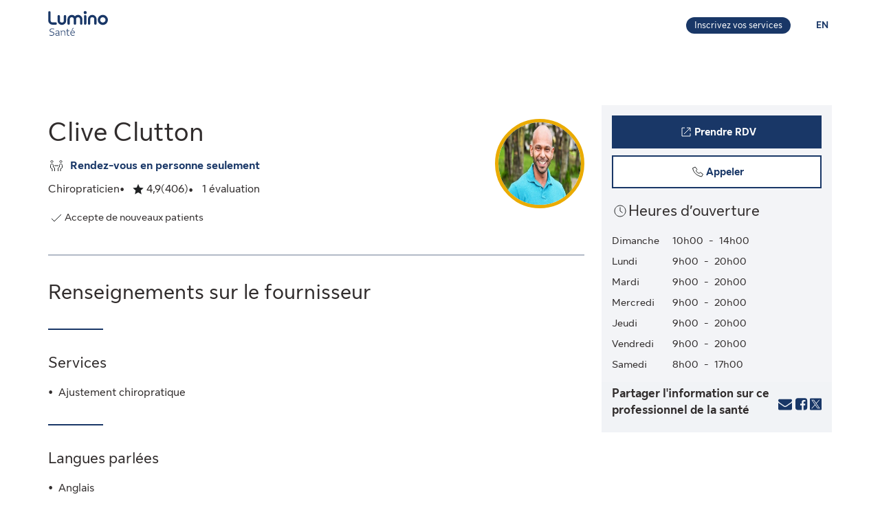

--- FILE ---
content_type: application/javascript
request_url: https://luminosante.sunlife.ca/qN32Hrhoc/d/7/mJgs-JatbPdBCg2I/EOcuwrkDm0bQfN3D/VwVb/In/k5QwVwezIB
body_size: 181642
content:
(function(){if(typeof Array.prototype.entries!=='function'){Object.defineProperty(Array.prototype,'entries',{value:function(){var index=0;const array=this;return {next:function(){if(index<array.length){return {value:[index,array[index++]],done:false};}else{return {done:true};}},[Symbol.iterator]:function(){return this;}};},writable:true,configurable:true});}}());(function(){cO();C1L();NXL();function C1L(){Cm=[+ ! +[]]+[+[]]-+ ! +[]-+ ! +[],Dc=[+ ! +[]]+[+[]]-[],ps=+[],xO=+ ! +[]+! +[]+! +[]+! +[]+! +[],Vd=+ ! +[]+! +[]+! +[],XS=+ ! +[]+! +[]+! +[]+! +[]+! +[]+! +[],M8=[+ ! +[]]+[+[]]-+ ! +[],Uc=+ ! +[],Mn=! +[]+! +[]+! +[]+! +[],RJ=+ ! +[]+! +[]+! +[]+! +[]+! +[]+! +[]+! +[],OS=! +[]+! +[];}var PE=function(){return ["\x6c\x65\x6e\x67\x74\x68","\x41\x72\x72\x61\x79","\x63\x6f\x6e\x73\x74\x72\x75\x63\x74\x6f\x72","\x6e\x75\x6d\x62\x65\x72"];};var tF=function(){return IY.apply(this,[LL,arguments]);};var Rz=function(hj,Iz){return hj===Iz;};var gp=function(ZP,rg){return ZP instanceof rg;};var HE=function(){if(mH["Date"]["now"]&&typeof mH["Date"]["now"]()==='number'){return mH["Math"]["round"](mH["Date"]["now"]()/1000);}else{return mH["Math"]["round"](+new (mH["Date"])()/1000);}};var mY=function(){D1=[];};var pP=function(){return mH["window"]["navigator"]["userAgent"]["replace"](/\\|"/g,'');};var wf=function(UA,K1){return UA>=K1;};var rP=function(HV,qA){return HV in qA;};var P1=function(){zj=["","\"D*]","JD][/=R]D0_<","Q","R1TBQe[^]L","Z!Lb]\\(","E",".\x00B","^QL\x3fQ n]^:\\P)HQG","GH0T0)","","J;","XXL<]>","=P(XG","M\v","FB8C\n<T!RCZ",";^3Q","^9\\WSW\x3f","\bFNy","G\tC\x00","^;P1T[Zo0MQ","6uTen\"","J^0M\v*c NQ\x40n8^ZYl.N\\X","4Y)\x00D\tO:B\t*C1AZY4_]V\\gYMGY9\x40_;^eRV^X2M","^JH","<E,PU\x40X","YeC6",".G,ZU\x40R#iQJQ4BG_","\x07]1","\x3f]0Z]ZN\\Z_P","WUN_&D","2XXT\'P&\x00_D","k0B=P1RFT\"UT]&\nRM[Y;B!V","M","0ZW]]5_FB","K;t)XYQS%JvA9Y*\v","omaT-pVxT)Mfz\x07wX\\<IQ\\^\x07Y\fP\b","4A\x40J[3/IBd0M\r;S \\\x40`T<\\GLU7","^.U<n\x40UI4","ME\x40H6!A0I`MM4","N*R1","\x00.E","S0Od]U","\b=T","{-z,I]S%\\SJ]5NMyh","p","o4XXhY>\vYE]A|\f8}\tTBQ~>WZ]Lj+E\fK\x400H_]0Z}Sq\x07\nZZ.","u","1\\\bKH\'E\t*CXBUQ$X\x40]","E3^\"TUF[P8LY","1I;P","MEIM\v\'","","u K]WXV\x40QVN]","T\x3fWQJ Q#C","a4T\"D(WUQ=GL[,NXSIuI\x07,T YQP","W=&B\tMI;","^X]^:","(ulSMtg~uJ09WIH2.S.E$|","\x3f","O^:A<\'P7~[PX","P","OQ\x40H#W","J\"DLm9\x40:9T+Ix]N%\\Z]K","$C","lFK9I_P)VdQ$^]VWn.\nN\t~0B*C O","ZQE%","t","\\CQN>T]M","\'T$Y","vs\"I+C,KQFb\"ZFQ\x07L\b^J","[DX\x3f","NQZ0t\vE\tL^0^","!C:#T(XZ\x40","]+","N]\x3fM\t.B&O]DI","LH\"","Y\\!","\nL\b\t|j_X JQF","Z4MuLJ.\f^L","ym>\x07\bD\rDxxZb>u-y,hfc;\np2\bqu|:cAu&|z,jx\x00e\x07ruoxe|%|]\b6t+_,j`.E~uq\x00J\x40y4\b\r\"z,]h<>`\"Iuw\ruey{.^j!x}!m<v\tlu\x40(\tut&\x003/h]}`m\vru|xeh%xw\b4t/_+\x40`.E~zq\x00x\x40}4\b$i]m>`Ivg\rueOy^z!xm!h,p\tlW\x40|\tbt&y3(B]h`u\vruxe|%|g\b6t\t_,j`.EDuqt\x40y4\b\"z,]m<>`.Iuw\ruey~^j!x!m<u\tlu\x40\tur5[3/h]c`m\v\nXu|xfh%xw\b:t/_(z`.wE~vq\x00x\x40y4\b\"z\n]m4`Ivw\rueqy^m!xm!op\tlW\x40|\tat&y3,B]h`a\vrurxe|%}g\b6t7_,j`.E\x00~uwZ\x40y4\b\x00\"z,]n>c\bIuw\ruey}^j!{}!m<}\tlu\x40x\tut%q3/h]`m\v\tXu|xe|%xw\b>t/_)P`.E~vq\x00x\x40z\b\"z]m0`Iwg\rueiy^`!xm!mpW\x40|\t~t&y3,B]h`e\vrupxe|%w\b6t7_,j\x07`.E\x07nuql\x40y4\b\"z,]i>`\bIuw\ruey|.^j!xm!m<a\tlu\x40~\tut&[3/h]g`m\v\fHu|xel%xw\b<t/_(Pf=,E~erU\x00xwj\f\x3f/aYhiyJXu|Z\\YSy\rZj<hF=`.\fTWV|u(\tuVyG]m}9\'`~`at)xry6y f Zc\x07m>w&WquJd|uyj\n#z)mGm<v2Eu}hxXmCt-m,hf}\np\x07XAgo\x00lEZ\f/nkmk9p{W^xluy6y7+RxmH\'G\'\fq_`xuy6s \"z+jDm<iae|xus5P/h\x3fDm>w&N[vU\x00xwj2O\x3f/h<hDm<v2Euw\rRey4m\'S,`ym|.lus_oAbDj(L*omf-,]\'Juu|xN\fOr+j,Dfa.\fw|~qiluy~>L*omfu\x00|au|xMuP/h\tBEm>Xp[vU\x00xwm0A/j\'{O&C=`\x07Kau|xN}y;j,DfJ\np|up|<ry6r\rXjym>B{uuw\x00[sz\x00Wz,hmC&pVnAq\x00zry6n\rE\'AIi>\r)Gelw(`lV<y\ri,hd\"m.p\bwr|szi\bz,o}\rfi(ouuY!Z~[*(Nnm.s\x00kqu|xwi3s/j\'\t\rv|Kvr\rxSy6y9y,hfO\npqJ\t\t","","]Tj\"O\b[","Z8OQV","BjM%X\n=THDDR#MQ\\$Q \x00J","_","72","eM[,:B\x00L\f\x40\n(,S","ZI9I&D(","C2","<PG","N;_ NG","&RJ","O.\n_","PRJU\"","Z\\]S\x07D\x00LX\'EX\"SUX","GX\x3fM","\x40<","^0A9T\fIQY","\tDZ9","CYQ)+S[I&_ _\x00OF[O","SX%{FW\x00K\"","S]{(\x00_\bQX","C$s q\\>\x07iqPW:]p\x40S","I0KS]","h+y","K","\x40B","B]C\'U","X;g Q","9M\f;$PQ","C;A:B P[BX","\x403\vE\x40C;_","UDM=PWYQ(\x00\x07HZ4_=X5I","8]","s #P6IcUI8KuTJ3","Z+Y","#T$OqLT\"M]Vl.NZ","YP4zZL","J5Y","X","\\4_\v*","\v\x40^0","(H\\","X0Z","C","] I\x40QOVAV","\fNq>q","CX3R]L\x3fQ#\nN","VNQT&No\bOM \x40\voa)HST\x3f","\nN]M\r","=\x07[","\nLXE*K*SQ{[7JQL","O\x00vI;","RQA","\fYI9\x40+^","yY\x07"," S,QQ","fk\\Q1\vY2LZ4\x40\n.E ","4\rYYX","*EI[F\\6\\aHY3\vX","BLA"];};var BA=function(qf,LX){return qf/LX;};var kv=function WX(xj,qV){'use strict';var FV=WX;switch(xj){case F:{var gb=qV[ps];return typeof gb;}break;case wH:{var RP=qV[ps];var Up=qV[Uc];var Vb=qV[OS];Sg.push(Wf);RP[Up]=Vb[vX()[YP(cX)](Sz,vF,hA)];Sg.pop();}break;case Dc:{Sg.push(kA);this[fV()[Lv(Kq)].call(null,wv,rE,Tj,rE)]=MA(cb);var nF=this[pz()[K2(QA)](MA(MA(nX)),qX,MA([]),cF)][cb][fV()[Lv(KH)](tX,Zg,MA(cb),dg)];if(Rz(Ig()[AQ(cX)](Yq,C1,dg,VF,Hz,z2),nF[s2()[fj(A2)].call(null,c2,Lg,jg)]))throw nF[vX()[YP(hA)].call(null,hb,jY,vF)];var J2;return J2=this[Bq()[OV(Uq)](Gp,QV,Ev,mf)],Sg.pop(),J2;}break;case X5:{var JA=qV[ps];var xV;Sg.push(dF);return xV=JA&&bb(fE()[Mz(nX)].apply(null,[lf,kF,g2,MA([]),np]),typeof mH[pz()[K2(bA)](UP,L,bA,W1)])&&Rz(JA[kq()[l1(wp)](TO,QV,EY,YF)],mH[pz()[K2(bA)](bg,L,V1,W1)])&&Fg(JA,mH[pz()[K2(bA)](cX,L,rE,W1)][Fg(typeof fV()[Lv(Dv)],kf('',[][[]]))?fV()[Lv(QV)].call(null,vl,Iq,Qj,QA):fV()[Lv(B1)](PV,N2,Oj,KH)])?xz()[sj(Hz)](Dn,KH):typeof JA,Sg.pop(),xV;}break;case JJ:{var YV=qV[ps];var LY=qV[Uc];var qg=qV[OS];Sg.push(Dg);try{var MY=Sg.length;var Ng=MA(Uc);var kX;return kX=UF(Ml,[s2()[fj(A2)](hz,Lg,XY),pz()[K2(Tj)](hA,HH,MA(MA(nX)),JQ),vX()[YP(hA)].apply(null,[RF,jY,A2]),YV.call(LY,qg)]),Sg.pop(),kX;}catch(EX){Sg.splice(pj(MY,nX),Infinity,Dg);var Jp;return Jp=UF(Ml,[s2()[fj(A2)](hz,Lg,lf),Ig()[AQ(cX)](Yq,Sv,Gg,wA,MA(MA(cb)),z2),vX()[YP(hA)](RF,jY,JQ),EX]),Sg.pop(),Jp;}Sg.pop();}break;case G5:{return this;}break;case s6:{return this;}break;case Lr:{return this;}break;case Mn:{var EP=qV[ps];var SV;Sg.push(FF);return SV=UF(Ml,[Ig()[AQ(WV)].apply(null,[Jv,VY,Mq,Sq,cb,rE]),EP]),Sg.pop(),SV;}break;case Z0:{var Z2=qV[ps];return typeof Z2;}break;case KJ:{var sF=qV[ps];var XQ=qV[Uc];var cY=qV[OS];return sF[XQ]=cY;}break;case GJ:{var vg=qV[ps];return typeof vg;}break;case FH:{Sg.push(AX);var H1;return H1=fE()[Mz(WV)].call(null,lg,hg,DA,jz,Nj),Sg.pop(),H1;}break;case Ml:{var vf=qV[ps];var Bv;Sg.push(MF);return Bv=vf&&bb(fE()[Mz(nX)](lf,f1,g2,jz,Pv),typeof mH[pz()[K2(bA)].apply(null,[tY,Ij,Oj,W1])])&&Rz(vf[kq()[l1(wp)].apply(null,[Xc,Mp,EY,tY])],mH[pz()[K2(bA)].apply(null,[Y1,Ij,W1,W1])])&&Fg(vf,mH[pz()[K2(bA)].call(null,cX,Ij,D2,W1)][Rz(typeof fV()[Lv(Sv)],'undefined')?fV()[Lv(B1)](zq,rp,fA,xP):fV()[Lv(QV)].call(null,PL,Iq,Y1,dg)])?xz()[sj(Hz)](AJ,KH):typeof vf,Sg.pop(),Bv;}break;case zd:{var YY=qV[ps];Sg.push(fg);var fp=mH[s2()[fj(lf)](U6,KH,MA(MA([])))](YY);var Fz=[];for(var Hp in fp)Fz[fV()[Lv(bA)](CX,jF,XP,WV)](Hp);Fz[vX()[YP(Tj)].call(null,Ec,wp,MA({}))]();var Pp;return Pp=function qE(){Sg.push(N1);for(;Fz[xz()[sj(cb)](GH,bA)];){var Fq=Fz[Rz(typeof fV()[Lv(cb)],kf('',[][[]]))?fV()[Lv(B1)](Fp,DQ,z2,Mq):fV()[Lv(YE)](XF,kA,Mq,w2)]();if(rP(Fq,fp)){var Jf;return qE[vX()[YP(cX)].apply(null,[NV,vF,jF])]=Fq,qE[fV()[Lv(Kq)](Nq,rE,MA(MA({})),tY)]=MA(nX),Sg.pop(),Jf=qE,Jf;}}qE[Fg(typeof fV()[Lv(Mq)],kf([],[][[]]))?fV()[Lv(Kq)](Nq,rE,MA(MA(nX)),hv):fV()[Lv(B1)].call(null,fb,Ob,Tj,UQ)]=MA(cb);var YA;return Sg.pop(),YA=qE,YA;},Sg.pop(),Pp;}break;case fB:{var vQ=qV[ps];var cz;Sg.push(cb);return cz=vQ&&bb(Rz(typeof fE()[Mz(w2)],kf(kq()[l1(nX)].call(null,SP,BV,gY,Qj),[][[]]))?fE()[Mz(QV)](hq,lF,Ap,MA(MA(cb)),dj):fE()[Mz(nX)].call(null,lf,Iq,g2,nX,zE),typeof mH[Fg(typeof pz()[K2(cX)],'undefined')?pz()[K2(bA)].call(null,D2,HY,MA(MA({})),W1):pz()[K2(Uq)](MA(MA([])),VQ,MA(MA([])),rp)])&&Rz(vQ[kq()[l1(wp)].apply(null,[nQ,Tj,EY,Op])],mH[pz()[K2(bA)](rE,HY,MA({}),W1)])&&Fg(vQ,mH[pz()[K2(bA)].call(null,dj,HY,Kq,W1)][Rz(typeof fV()[Lv(tq)],kf([],[][[]]))?fV()[Lv(B1)].apply(null,[rv,Gv,SF,BV]):fV()[Lv(QV)](Q1,Iq,MA(nX),Jj)])?xz()[sj(Hz)](PQ,KH):typeof vQ,Sg.pop(),cz;}break;}};var tp=function(){return bv.apply(this,[XS,arguments]);};var lz=function(fv,Rf){return fv>Rf;};var F2=function(){return ["\x6c\x65\x6e\x67\x74\x68","\x41\x72\x72\x61\x79","\x63\x6f\x6e\x73\x74\x72\x75\x63\x74\x6f\x72","\x6e\x75\x6d\x62\x65\x72"];};var l2=function(){wF=["\x6c\x65\x6e\x67\x74\x68","\x41\x72\x72\x61\x79","\x63\x6f\x6e\x73\x74\x72\x75\x63\x74\x6f\x72","\x6e\x75\x6d\x62\x65\x72"];};var pv=function(EQ){return ~EQ;};var Tg=function(){return bv.apply(this,[Vd,arguments]);};var xH=function(bP){if(bP===undefined||bP==null){return 0;}var Xz=bP["toLowerCase"]()["replace"](/[^a-z]+/gi,'');return Xz["length"];};var rf=function(H2){if(H2===undefined||H2==null){return 0;}var Tq=H2["toLowerCase"]()["replace"](/[^0-9]+/gi,'');return Tq["length"];};var d1=function(){return ["\x61\x70\x70\x6c\x79","\x66\x72\x6f\x6d\x43\x68\x61\x72\x43\x6f\x64\x65","\x53\x74\x72\x69\x6e\x67","\x63\x68\x61\x72\x43\x6f\x64\x65\x41\x74"];};var bv=function tb(ZH,mw){var PW=tb;for(ZH;ZH!=km;ZH){switch(ZH){case Wc:{II=nX+wp*Cx+QV;tM=Lh*QV-rE+Cx*lf;qG=Cx*lf-DA-wp*B1;cN=cX+B1*DA*z2*bA;ZH=m8;bW=B1+rE*Cx;}break;case Al:{D2=lf+z2+DA+Lh-QV;BV=bA*DA+cX*QV;ZH-=d0;c4=QV*DA+z2+lf*wp;I7=cX+bA+QV*z2-DA;QA=cX-nX-z2+QV*lf;fA=wp+QV+DA+z2*lf;jg=QV+lf*rE-B1*DA;Jj=DA*lf*z2-Lh+B1;}break;case cS:{ZH=J;TE=pj(l4,Sg[pj(Sg.length,nX)]);}break;case J:{ZH=hL;while(lz(XR,cb)){if(Fg(jI[Yw[DA]],mH[Yw[nX]])&&wf(jI,UW[Yw[cb]])){if(bb(UW,M7)){kU+=tb(X5,[TE]);}return kU;}if(Rz(jI[Yw[DA]],mH[Yw[nX]])){var jW=qR[UW[jI[cb]][cb]];var Dk=tb.call(null,Vd,[jI[nX],XR,fA,kf(TE,Sg[pj(Sg.length,nX)]),MA(MA([])),jW]);kU+=Dk;jI=jI[cb];XR-=UF(QJ,[Dk]);}else if(Rz(UW[jI][Yw[DA]],mH[Yw[nX]])){var jW=qR[UW[jI][cb]];var Dk=tb(Vd,[cb,XR,WZ,kf(TE,Sg[pj(Sg.length,nX)]),gt,jW]);kU+=Dk;XR-=UF(QJ,[Dk]);}else{kU+=tb(X5,[TE]);TE+=UW[jI];--XR;};++jI;}}break;case jr:{ZH=cH;Bk=Lh*cX+wp+Cx*z2;n7=Cx*bA-lf*Lh-B1;lt=lf*QV*B1-z2*bA;zZ=cX*z2*B1;}break;case U0:{AU=Lh*rE-bA;wI=rE+Lh+DA+Cx*B1;N7=cX*Cx-DA-rE*Lh;n9=Cx+wp*B1*Lh-cX;ZH+=dH;tt=rE+B1*Cx+bA;}break;case rO:{ZH-=jr;SF=DA+QV*bA+z2*lf;Vx=Lh*rE+z2+nX+bA;VY=z2*bA*DA+lf-rE;Mp=B1+QV*Lh-rE*cX;Y1=B1*cX+rE-bA-wp;xh=Lh-QV+B1+cX*bA;XY=bA*QV-B1+z2;Oj=rE+wp*z2-nX-lf;}break;case zn:{hv=Lh*DA+cX-QV;ZH+=wO;C1=QV*wp*rE-z2+lf;cF=z2+DA*lf*bA-QV;V1=DA*Lh-QV-nX+bA;m9=bA+cX*lf*B1+Lh;MR=cX-rE*z2+Cx*lf;SM=nX*B1+Cx+lf+z2;EY=cX*lf+QV*wp-bA;}break;case q8:{ZH+=fJ;for(var rM=cb;MK(rM,QK.length);++rM){kq()[QK[rM]]=MA(pj(rM,z2))?function(){return UF.apply(this,[TB,arguments]);}:function(){var PK=QK[rM];return function(gk,sK,Aw,wt){var DK=JG(gk,UP,Aw,Nj);kq()[PK]=function(){return DK;};return DK;};}();}}break;case Kc:{ZH+=sS;QN=Cx*B1-wp*lf;Kx=Lh+B1+lf*z2*QV;XD=rE*QV-bA+B1*Cx;XI=Cx*bA-nX+Lh-QV;KN=Lh*rE*DA+Cx*z2;hU=rE+cX*Lh+QV+nX;LD=Lh+QV*Cx+B1+wp;CN=rE*nX*DA*Lh-B1;}break;case xd:{r7=wp+B1*Cx-Lh-rE;lF=cX*wp*lf+z2*B1;gh=z2-wp-cX+Cx*lf;ZH=OO;G9=Cx-nX+cX*rE-B1;VG=wp+bA*Cx-z2*lf;z9=DA*Cx-B1*QV-wp;nQ=lf*z2*DA*rE+cX;}break;case sO:{rE=DA*nX*QV+z2-bA;ZH=GO;Cx=lf*z2-wp+B1*rE;xK=z2+QV*lf*B1+Cx;Yq=DA+Cx+rE-bA;Op=cX*wp+DA-QV+nX;Uq=bA*DA+rE-z2;}break;case PH:{ZH=Cd;mN=nX+DA-wp+B1*Lh;dw=DA*rE*Lh+Cx-lf;F9=rE+DA+B1*Lh-lf;Sw=wp*nX*Cx+lf*z2;x9=QV+z2*lf*B1+bA;A7=Cx*bA+QV+lf+Lh;}break;case nr:{hh=nX*Lh*rE-z2+bA;lW=Cx*DA*z2*nX-Lh;nR=z2*Cx+rE+B1-nX;qM=z2*Cx+rE+cX*bA;Wt=bA*Cx-DA-cX-nX;ZH+=vS;MZ=B1*Cx+QV*nX*rE;f9=QV+Cx*wp-bA*B1;}break;case Lr:{var QK=mw[ps];ZH+=bd;Kh(QK[cb]);}break;case nd:{EN=cX-bA+QV*Cx;fZ=B1+Cx+QV-wp+nX;Ow=Lh*bA*wp-B1;Q7=Cx*cX-rE-wp*lf;fG=bA*Cx-rE+lf+wp;ZH=rm;}break;case Mr:{Mt=wp-Lh+Cx*cX+DA;pI=rE*bA+DA*B1*z2;mx=bA*lf+Cx+QV*rE;fw=z2*nX*Cx-cX+rE;B4=Cx*z2+bA*wp+DA;ZH-=VJ;Sq=B1*nX*QV*bA*wp;}break;case UO:{Yx=Lh+bA*B1*lf+cX;Nx=B1*cX*QV-wp*rE;HU=Lh*B1+rE-wp;ZH+=BL;wN=B1+z2+lf*cX+Lh;}break;case UH:{OZ=Cx*z2-bA;AW=rE*Cx+Lh+z2*DA;ZH=jr;LN=Cx*lf-bA+rE*wp;ER=DA+cX*lf*B1-bA;xW=rE-B1-DA+bA*Cx;DZ=bA*Cx+B1*rE+cX;nG=QV+Cx*z2-Lh-DA;VR=B1*nX*Cx-wp+QV;}break;case nO:{fM=z2+wp+Cx*bA+DA;Dt=rE*Cx-nX+z2+B1;WR=Cx*wp+bA-QV+B1;wk=mU-fM+Zh+Dt+WR+jY;tR=Lh*B1-lf*QV-cX;ZH=YJ;wx=rE+lf+Cx*nX*B1;}break;case Y5:{j7=DA+wp+lf*z2*cX;HN=DA*z2-B1+Cx*QV;gR=wp*QV*Lh+bA;ZH=YS;WE=QV+B1+Cx*wp;PG=cX+wp-B1+z2*Cx;KU=Cx+z2*Lh+wp*QV;wK=Cx+Lh*cX-z2+QV;}break;case W0:{pD=wp*QV*Lh*nX-z2;ZH+=fS;hD=z2*rE*bA*QV+wp;GN=z2*Cx-B1+QV-Lh;OR=DA+rE*Cx+QV*B1;hw=QV+z2+Lh*lf+B1;fK=Lh-B1+Cx*bA+wp;}break;case Td:{PZ=Lh*nX*DA*rE-z2;fW=B1*Cx-bA+z2;rv=rE*Lh+QV*cX+z2;BW=nX+lf+z2*Lh*QV;TN=Cx*lf-nX-z2-B1;tD=Cx-wp+B1*Lh-rE;ZH=vs;}break;case Kd:{wW=B1*Cx+z2-wp;FR=z2*Lh-wp+B1-nX;tK=QV*z2*Lh-wp*nX;Hh=bA*B1*wp+rE;cG=Cx*bA+Lh+rE-QV;KD=wp*bA+DA*B1*cX;MM=QV*Lh+z2*Cx+B1;ZH-=Sc;}break;case H5:{Gp=Cx*DA+z2*QV*nX;Ev=wp+DA+cX*Lh-Cx;sN=QV+Cx*z2+B1-bA;P9=rE*Lh+Cx*bA+z2;DN=lf*wp*Lh-cX*nX;E7=B1+DA+z2*Cx+lf;ZH=T;}break;case Cd:{Pw=lf*z2*cX-QV*rE;TD=nX*bA*cX*z2-QV;vU=QV*cX*B1-z2;UN=wp*cX*bA*nX-lf;Xh=bA*Lh+Cx+B1*cX;xM=DA*Lh+B1*Cx;ZH=XL;}break;case gr:{ZH+=Yn;Gh=nX*bA*rE*lf;SP=B1-DA+bA*z2*cX;LW=wp+lf*Cx+rE-Lh;j4=rE-QV*z2+Cx*lf;KZ=B1*DA*QV*wp-Lh;}break;case G6:{ZH-=V8;Zh=Cx+B1*wp-lf+rE;RU=lf*rE*cX+Cx-nX;Bh=nX+QV+cX*rE*DA;HG=Lh+DA*Cx+QV-lf;MU=Cx*wp-B1-QV-nX;SZ=Lh*cX+DA*wp*lf;}break;case Km:{Ht=Lh-wp+Cx*rE+QV;Uh=DA+rE*QV*Lh+cX;Dh=cX*Lh+Cx+lf*DA;FI=Lh*DA+wp+z2*Cx;rD=bA+Lh*lf-wp+Cx;tk=B1*wp*Lh-bA;Zx=Cx*B1+wp-lf-Lh;ZH-=zB;}break;case ds:{var Eh=lh[vI];ZH+=bc;var JU=cb;}break;case vJ:{for(var zW=cb;MK(zW,DU[xz()[sj(cb)](wS,bA)]);zW=kf(zW,nX)){(function(){var jx=DU[zW];var Ik=MK(zW,VZ);Sg.push(GH);var AN=Ik?fV()[Lv(cb)](J4,XP,I7,Gg):vX()[YP(cb)](Jx,Mq,dg);var VU=Ik?mH[Fg(typeof vX()[YP(cb)],kf([],[][[]]))?vX()[YP(nX)].call(null,R,Yq,jY):vX()[YP(DA)].apply(null,[Rt,NM,MA(MA([]))])]:mH[pz()[K2(cb)](zk,GH,TI,rx)];var YG=kf(AN,jx);Jm[YG]=function(){var lk=VU(q9(jx));Jm[YG]=function(){return lk;};return lk;};Sg.pop();}());}ZH+=H6;}break;case Ic:{ZH=Am;Yk=z2+B1*lf*cX-rE;UI=B1*lf*bA-cX*nX;GM=cX*QV*bA-z2*DA;nK=wp+DA*bA*z2*lf;}break;case qr:{K9=QV*lf*cX+wp+z2;CR=cX*wp+Lh*QV+z2;ZH-=OS;rt=nX-z2+Cx*B1-bA;P4=bA*cX*B1+Cx*DA;}break;case Zr:{ZH+=k8;EM=wp-Lh+cX*rE+z2;Ww=QV-DA+wp*lf;Qj=cX-rE+Lh+QV*lf;vF=z2+lf*QV-wp-DA;jF=rE+B1*bA+QV*DA;XP=nX+lf*z2+DA;Rx=Lh-DA-lf+rE*QV;}break;case XL:{bt=QV-B1+Lh+lf*Cx;IW=lf-rE+cX+B1*Cx;Pk=rE*z2-nX+Cx*lf;fN=Lh*bA+DA+wp-cX;Fx=QV*cX*wp*DA-bA;XG=lf*rE*cX-wp;ZH+=x6;}break;case l0:{Qt=lf*Cx+QV*z2+nX;rN=z2*Lh*wp-DA-B1;gI=cX+Cx*rE+lf*QV;cx=B1*rE*z2;ZH-=ds;OI=QV*Cx-wp*DA-B1;gM=B1+rE+lf*Cx-cX;}break;case O8:{qw=lf*Cx-Lh-bA;Jw=B1*cX*DA+lf;Ax=B1*Cx-bA*nX;Xk=nX*DA*rE*Lh+Cx;ZH=Sn;W9=Cx*z2+rE+Lh-lf;zG=Lh+Cx*lf+rE+bA;wh=z2+Cx*bA+lf;}break;case hB:{Ft=lf*DA+wp*z2-QV;KH=B1*DA+rE*wp+nX;ZH=z5;tq=rE*B1-QV-bA*wp;dj=DA*bA-Lh+lf*cX;MG=Lh+QV*cX-B1;J7=Cx+wp-rE+bA+Lh;}break;case Yc:{ZH=MS;Mq=QV+wp+nX+B1;W1=cX*B1-lf+DA;xP=QV*lf+rE*nX;Tj=z2*B1-nX-DA*rE;A2=B1+wp+cX-z2+QV;w2=cX+z2+B1-wp*QV;}break;case Fd:{g7=cX*z2*nX+QV+Cx;sU=bA+rE*wp+Cx*lf;vx=Cx*DA+B1-lf+wp;OD=wp+bA+DA+Cx*z2;bG=z2*lf*cX-nX-Cx;OW=Cx+nX+DA*B1*Lh;Wh=nX-z2+rE*Cx-bA;Zk=Lh*rE-DA-cX+lf;ZH-=kr;}break;case Fc:{m7=QV*DA*rE*cX-B1;NK=QV*nX+cX+Cx*z2;nN=z2+QV*cX*bA+lf;fh=nX*bA*Cx-rE*lf;ZH+=AB;mh=lf*bA*z2*DA-B1;}break;case Nm:{ZH-=ls;qx=Lh+Cx-bA+z2-DA;dN=Cx*wp+QV+B1*DA;jU=wp*Lh*nX*z2-lf;p7=rE*bA*cX+DA*QV;IE=DA+Cx*rE-wp+QV;cw=Cx*B1+cX*rE;BR=rE*wp*Lh+z2-DA;kK=bA*Cx+QV*lf*z2;}break;case Q:{FZ=bA*wp+rE-z2+Lh;RZ=nX+rE*z2+QV+Lh;kN=lf+B1-z2+cX*rE;YF=wp*rE*QV-DA+nX;QR=nX+z2+bA*wp*QV;bg=bA*rE+z2+Lh*nX;WZ=wp+rE+B1*bA+nX;ZH=Pm;hA=lf*wp+DA-QV;}break;case hL:{ZH+=hL;return kU;}break;case LL:{while(lz(rR,cb)){if(Fg(pK[FK[DA]],mH[FK[nX]])&&wf(pK,Qx[FK[cb]])){if(bb(Qx,AR)){VD+=tb(X5,[Rh]);}return VD;}if(Rz(pK[FK[DA]],mH[FK[nX]])){var gw=PR[Qx[pK[cb]][cb]];var d4=tb(XS,[pK[nX],rR,kf(Rh,Sg[pj(Sg.length,nX)]),gw]);VD+=d4;pK=pK[cb];rR-=UF(Mn,[d4]);}else if(Rz(Qx[pK][FK[DA]],mH[FK[nX]])){var gw=PR[Qx[pK][cb]];var d4=tb.apply(null,[XS,[cb,rR,kf(Rh,Sg[pj(Sg.length,nX)]),gw]]);VD+=d4;rR-=UF(Mn,[d4]);}else{VD+=tb(X5,[Rh]);Rh+=Qx[pK];--rR;};++pK;}ZH=fr;}break;case M6:{DI=Lh*z2*nX*QV-bA;BN=nX-DA+bA*cX*rE;ZH-=qc;dI=nX*bA*DA*rE*cX;YW=QV+z2*wp*lf*rE;dk=lf*Cx-rE-Lh-bA;GK=wp+lf*Cx-cX-DA;}break;case Pm:{zE=Lh+B1+lf-DA;ZH+=OH;Dv=lf*wp*nX+B1-z2;Sv=cX+DA*lf*wp;Hz=rE+B1+z2*wp;}break;case sJ:{while(MK(WK,gW[GR[cb]])){Ig()[gW[WK]]=MA(pj(WK,rE))?function(){Th=[];tb.call(this,ln,[gW]);return '';}:function(){var g4=gW[WK];var Y4=Ig()[g4];return function(PU,CG,kw,AI,D9,WG){if(Rz(arguments.length,cb)){return Y4;}var qZ=IY(ps,[PU,xh,SW,AI,Rx,WG]);Ig()[g4]=function(){return qZ;};return qZ;};}();++WK;}ZH+=gc;}break;case Oc:{ZE=DA*bA*Lh-cX*nX;wG=DA-nX+QV*Cx-rE;kW=Cx*bA-DA+Lh-B1;IZ=DA*nX+rE+Cx*bA;Ap=B1+Cx*lf+DA*z2;HY=lf*B1+wp+Lh*bA;Q1=rE+wp+B1*lf*cX;ZH+=sH;}break;case c5:{qk=Cx*rE+QV-Lh+B1;wZ=nX+wp*bA*QV*lf;jh=lf*Cx-Lh-bA*cX;ZH+=NB;f1=lf*Cx+wp*bA-nX;mf=B1+bA+cX*lf*nX;m4=rE*lf*cX-DA+nX;}break;case YS:{wv=z2*Cx-QV+B1-DA;tX=bA+Lh*nX*rE*DA;c2=DA+Lh-bA+Cx*lf;ZH+=Z6;hb=bA*rE+Cx*B1+nX;}break;case Gs:{fg=lf-cX+z2*Lh*wp;Vt=cX+Lh*DA*rE-bA;ZH+=w5;BK=rE*Cx+z2*Lh+bA;QU=lf+cX*B1-z2+bA;}break;case gm:{tw=Cx*B1-Lh+bA+z2;gG=Lh*cX+bA*Cx+B1;LG=bA*Cx-wp-Lh-B1;AK=Cx*DA-B1+lf-QV;ZH+=F5;zN=DA*QV+wp+Cx*rE;}break;case z6:{ZH=km;var I9;return Sg.pop(),I9=OK,I9;}break;case f0:{Mx=QV*rE+B1+Cx*bA;hx=cX+rE+z2*Lh*QV;xG=cX*nX+rE+Cx;TZ=Cx+QV*DA+lf+wp;bk=bA*DA-nX+Cx+B1;mR=bA+QV*Lh-z2*wp;ZH+=Id;Qk=wp*bA*B1-z2-Lh;}break;case d8:{Gk=QV+cX*lf+rE*wp;zU=Cx+cX*wp-B1+rE;jt=QV*wp*B1+z2;KM=lf+wp*Cx+rE+Lh;tN=rE+Cx*z2+bA+QV;dZ=nX-cX+Cx*z2;ZH=sn;}break;case Ns:{vR=Cx*rE-Lh-DA-z2;H9=Sx-SD+UP-dg+cX+vR;HW=rE+z2*cX*B1+Lh;Oh=QV*DA*z2+bA+Cx;vt=Lh+Cx*QV+wp+z2;X7=bA*rE*lf-nX-B1;mD=QV*wp+B1*Cx+rE;RN=cX+Cx*rE+z2+Lh;ZH=d8;}break;case U:{rx=lf*z2+Cx-bA;Rt=Lh*B1+cX+wp-QV;NM=rE*bA+Lh*B1-QV;ZH=fJ;TG=rE*Cx-DA-bA*QV;N1=B1+Cx+cX-wp;jZ=Cx*B1+wp+nX;ZU=Cx*lf+bA*cX*DA;lw=bA*Cx-wp-QV*B1;}break;case bl:{xE=rE*Lh-z2-wp-nX;kE=B1*Cx-z2-DA*QV;ZH-=rO;kx=rE*Cx+lf-cX*wp;ct=lf*Cx+wp-nX+z2;wD=cX*bA*lf+wp*Lh;HK=Lh-QV+z2*Cx-wp;Y9=Lh+z2+B1*Cx;gU=Lh*wp*QV-Cx-rE;}break;case dL:{ZH=f0;L9=B1+nX+wp*Cx;T9=B1*Lh-rE-QV*bA;zw=Cx*rE-bA-cX-DA;bZ=DA*bA*Lh+lf-z2;Ak=lf*Cx-z2+rE*wp;}break;case N6:{Ix=cX*DA*z2*lf+B1;H4=z2+B1+Lh*cX-nX;KK=rE*wp*Lh-B1+lf;fI=B1*Cx-bA*lf*nX;cZ=Cx*rE-bA+B1-nX;E9=DA*cX+Lh+Cx*B1;A4=cX*Cx+bA-DA*rE;ZH-=Pm;cU=lf*Lh+Cx*wp+rE;}break;case gS:{bN=z2-rE-bA+lf*Lh;v4=wp-B1+z2*Cx+bA;zK=Cx+lf+Lh*cX*DA;C9=bA+Cx*cX-rE-nX;ZH=Ur;Sh=lf*Lh+bA-z2;GG=nX*Cx*QV-cX+rE;}break;case js:{OM=lf*bA*z2-QV*wp;Ek=lf+QV*z2*Lh-cX;UR=cX+rE+Lh*B1+z2;Zt=lf*bA*rE*DA+wp;ZH=DB;DD=B1+DA*wp*Cx+rE;RM=DA+z2+Cx*rE-lf;}break;case GB:{GU=DA*lf-Lh+Cx*B1;ZH=lO;K7=bA*lf+QV+rE+Lh;OG=cX*rE*z2;bU=cX*rE-z2*B1+Cx;Ex=B1+Cx*rE+z2*Lh;}break;case SB:{ZH=tB;gZ=nX-wp+B1*cX*z2;gN=z2*rE+Cx+Lh*cX;YZ=B1+Lh*lf+Cx+wp;w9=nX*Lh*lf*DA+cX;Xt=bA*Lh-wp+lf+cX;}break;case TS:{ZH-=Um;Ph=wp-QV+Lh*B1*DA;DW=wp*Lh*DA-QV+bA;ZI=cX+Cx*B1+z2+nX;pR=Lh+Cx*QV+wp;}break;case nS:{ZH+=Wr;BU=QV*Cx-rE*z2-DA;Ck=Cx*cX-DA*B1;HD=Cx*lf-cX-nX;YU=Lh+wp*Cx-B1-QV;q4=bA*Cx-QV*cX+z2;O4=Lh+z2+B1*bA*cX;EZ=cX*Lh+z2*B1;}break;case rS:{ZH+=vd;d7=cX-nX+Cx*B1+lf;VN=nX-QV*lf+Cx*B1;t9=cX*rE*QV+Cx-B1;S4=lf+DA*B1*QV*rE;Bx=DA-z2-rE+QV*Cx;zR=rE*Cx+Lh-z2;}break;case j0:{d9=QV+Cx*rE+z2+wp;MN=QV*B1-z2+DA*Cx;Iw=DA+cX*Cx-lf-B1;fU=Cx+cX*QV*bA+z2;kG=Cx*QV+DA+bA+lf;pZ=rE+cX*B1*lf*nX;ZH=Oc;}break;case QS:{return gx;}break;case fB:{GH=DA*Lh*rE-QV;ZH=U;Jx=Lh+cX-rE+z2*Cx;J4=Lh+bA*Cx-DA-cX;Gg=rE*nX-lf+cX*B1;}break;case FB:{ZH+=tr;JR=lf*bA*DA*z2-wp;hR=lf-QV+Cx*wp*nX;hq=wp*Cx-QV+rE*Lh;bD=lf*DA+z2*Cx+B1;Kt=Lh*DA*rE+lf+cX;Wx=bA+z2*B1+lf*Cx;}break;case Qd:{UK=Cx*rE+B1-QV-Lh;RG=z2-Lh+B1*rE*lf;NN=bA+nX+z2*QV*cX;VK=B1*DA*cX+z2*rE;ZH=wd;jG=z2*nX+Cx*QV+Lh;}break;case t8:{PQ=JQ+wI-cR+VW;NU=Lh*lf*wp+bA-z2;fx=bA-QV+Cx*wp;Hk=z2+Lh*QV*rE*nX;ZH-=tr;k7=Cx*DA+rE*cX+Lh;lx=B1*rE*bA+wp-nX;}break;case fJ:{l7=Lh+Cx*rE+wp;f7=nX*rE+Cx-wp+z2;Fw=Cx*lf+bA*cX-wp;VI=wp*B1*QV-bA*DA;qh=Cx*z2-cX-wp*B1;ZH+=cs;nZ=B1+cX*QV*nX*bA;}break;case Z0:{ZH=Fd;vK=cX+QV*Lh+rE;Uw=cX+Lh+bA+Cx+lf;Jh=z2-lf+bA*Cx;Uk=z2*rE+cX+Cx+lf;}break;case xB:{EG=bA*Cx*nX-lf+wp;YI=rE+wp*lf*cX-Cx;Pt=Lh*cX+Cx+bA+nX;KG=rE*B1+Cx*QV-lf;ZH=sm;rK=bA+B1*QV*rE*wp;cD=Cx*cX-nX-wp*Lh;}break;case T:{pM=cX*Lh*DA-rE*nX;HR=nX+QV+Lh*B1-cX;Vk=Cx+Lh*cX-DA*bA;CD=rE*B1+lf*cX*DA;ZH-=H8;Ox=QV*rE*Lh+lf+wp;ND=z2+QV*Cx-rE;D7=B1*Lh-DA-bA*lf;Wk=Cx*QV+cX*rE+wp;}break;case Um:{XK=lf*cX-bA+QV+Cx;FU=lf*nX*Cx+cX*z2;LK=rE*Cx+lf*z2*QV;ZH+=xm;Gv=nX-DA+QV*Cx-cX;Xx=bA*B1*cX+lf;rW=bA*Cx+nX+rE;X9=nX*Lh*QV*z2-Cx;}break;case Es:{b9=Lh+Cx+B1*lf-DA;fk=z2*Cx+B1+nX;Ch=wp-Lh+lf*Cx-nX;MF=wp+DA+rE*Cx+cX;XZ=Cx*B1+wp+lf+Lh;ZH+=Z5;qK=cX+lf*Cx+bA-wp;}break;case Mm:{hK=B1+bA*QV*Lh+wp;vh=z2*cX-nX+B1*Cx;mM=DA+bA*B1*cX+Cx;gD=z2+Cx*lf+DA*B1;ZH=RH;AZ=bA*QV+Cx*lf;SG=Cx*rE+Lh+cX*DA;TK=B1*cX*lf+z2+nX;}break;case zr:{LR=cX-wp+bA*z2*rE;Vh=B1+wp*lf+z2*Cx;h9=z2*Cx-rE-QV-cX;th=Lh*lf*DA-wp-nX;cW=cX*Cx-DA*wp-Lh;mW=cX*Lh+QV*wp+B1;ZH+=TB;xD=DA*bA*Cx-cX*Lh;}break;case k0:{bw=Cx*QV-B1+wp*rE;O7=Lh*lf*wp*nX-QV;rI=jh+bw+O7+rk-nD-zM;lD=Lh*rE*wp*nX-lf;xR=z2-DA-wp+Cx*rE;YD=rE*Cx-bA+DA*lf;ZH=pS;}break;case Vs:{mK=Cx-rE-lf+Lh*cX;tZ=QV+Cx*rE+lf*B1;xk=lf+Lh-wp+Cx*bA;ZH+=Cm;w7=Lh*B1*DA+rE;}break;case VO:{qN=lf*rE*z2+wp*Cx;mG=B1*lf*z2-DA;VF=Lh*rE-nX+cX-wp;sh=Lh*z2*wp-lf*B1;ZH=Fr;}break;case I8:{while(MK(Nw,cK.length)){xz()[cK[Nw]]=MA(pj(Nw,pU))?function(){return UF.apply(this,[Vd,arguments]);}:function(){var hG=cK[Nw];return function(SN,qI){var CW=L7(SN,qI);xz()[hG]=function(){return CW;};return CW;};}();++Nw;}ZH+=cH;}break;case jB:{Yh=wp*Cx-Lh-cX;jk=Cx*QV*DA-lf+Lh;Dx=QV+Lh*rE+DA+B1;QM=bA*Lh*wp-DA*cX;dK=rE*z2*QV*bA+nX;dh=wp*Lh*lf-B1;XN=B1+lf*Cx+QV-z2;wE=Lh*z2*bA-B1-wp;ZH+=Ln;}break;case tr:{rG=lf+wp*B1*Lh-cX;px=z2*bA*nX*rE+QV;QI=B1-z2+cX*Lh+wp;dx=wp+B1*cX-rE+Cx;s4=Cx+DA*lf*Lh+bA;ZH=nd;hZ=rE*bA+B1+Cx+lf;HI=z2*cX*B1+QV+DA;}break;case qJ:{ZH=U0;sZ=QV*Cx+B1+wp-Lh;V4=Cx-cX+bA*B1*lf;Ct=Cx*z2+wp+QV+bA;YK=wp*lf*Lh-DA-bA;kM=Cx*lf+cX+Lh*z2;It=cX+Cx*rE-wp*lf;}break;case fL:{vk=bA*nX+cX*QV*B1;cM=Lh*lf-nX+wp+DA;ZH-=F5;Q9=lf+Cx*nX*B1+Lh;PD=DA-bA+lf*Lh+Cx;T7=z2+Lh*rE*nX;}break;case V:{JZ=vZ+dj+fK-kx+YI;nx=Lh*wp*rE+QV+B1;SI=lf*Cx-B1-DA-wp;CK=Cx*cX-QV*nX*B1;ZH=nc;WU=cX*Cx-Lh*z2+QV;R9=nX-rE+Cx*DA*z2;AG=B1*Cx-DA+bA+cX;nk=rE*Lh*QV;}break;case v0:{N2=B1*z2*bA*wp+nX;st=lf+Cx*bA+z2+Lh;ZK=lf+Lh+bA*Cx+wp;FD=Cx*z2+Lh-B1-nX;hk=DA*QV*lf*bA-nX;ZH+=Es;bR=DA*wp+rE*bA*z2;}break;case fr:{ZH+=t5;return VD;}break;case Tr:{BG=rE*DA*nX*B1*bA;zh=lf+QV*Cx-bA*DA;TR=rE*Cx+QV-cX;zx=QV*B1-Lh+bA*Cx;NW=Cx*lf-cX+Lh-nX;mZ=z2*nX*B1*rE*wp;ZH=PH;tI=cX+DA*B1*Lh+rE;}break;case s8:{ww=rE*Cx-B1-z2*QV;ZH+=T5;TW=Cx+bA+lf+Lh*cX;MI=nX+rE*B1+z2*Cx;Nq=z2*Cx+DA-QV;}break;case c6:{jR=Cx*B1+wp-lf;R7=B1*Cx+Lh+z2*rE;ZH=Ns;PM=z2*cX+Cx*lf-nX;ft=B1+rE*DA*bA*lf;MW=Lh*B1+QV*Cx-cX;CU=nX*Lh*lf-bA+QV;Sx=bA*Cx-lf+DA*nX;SD=Cx*bA-Lh+wp+z2;}break;case RS:{v7=z2*B1+lf*Cx;Lk=Lh*DA+Cx*lf-rE;UZ=nX+wp+Cx*cX-Lh;V7=B1*lf*z2-wp-nX;g9=B1*DA+cX*Lh-Cx;rw=B1*Lh*DA+nX-Cx;wM=Cx*rE+lf*z2-wp;ZH=zm;xN=Cx*nX-lf+rE*cX;}break;case l5:{ZH=Um;rp=DA*Lh*bA+Cx-lf;kk=B1+cX*Lh+lf-nX;kh=Lh*z2+DA*rE;rk=nX+Cx*wp-z2-DA;}break;case g0:{M7=[bA,Jt(Kq),XY,dg,Jt(QA),Ft,bA,Jt(lg),z2,Jt(TI),Hz,Jt(bA),z2,bA,Jt(nX),Jt(rE),B1,wp,QV,Jt(Uq),lg,Jt(z2),Jt(Uq),nX,Jt(z2),wp,Jt(Mq),bA,Jt(DA),lg,Jt(RZ),Jt(DA),pU,Jt(XP),XP,Jt(pU),lf,XY,Jt(pU),Jt(DM),Tj,Jt(Mq),DA,DA,z2,Jt(wp),nX,Jt(r4),r4,nX,Jt(DA),DA,WV,Jt(bM),D2,Jt(nX),cb,Jt(B1),Jt(DA),Mq,Jt(WV),bA,Jt(nX),Jt(lf),Jt(z2),lg,nX,Jt(r4),Mq,DA,cb,BV,Jt(z2),Jt(Hz),I7,[cb],UQ,lf,Jt(DA),nX,Jt(W1),kN,Jt(Oj),pU,nX,Jt(wp),Jt(QV),Jt(QR),WZ,Jt(WZ),bg,DA,[cb],EY,Jt(A2),WV,B1,Jt(DM),Jt(bM),Jt(B1),z2,Jt(WV),Mq,Jt(cX),pU,Jt(Oj),Jt(QV),r4,Jt(pU),Jt(rE),lg,Jt(QA),KH,Jt(B1),Jt(Tj),I7,Jt(wp),nX,Jt(WV),Oj,DA,z2,Jt(w2),Mq,Jt(rE),Jt(lf),pU,Jt(r4),Jt(hA),Ww,XY,DA,cb,DA,WV,QV,nX,Jt(r4),DA,lf,Jt(WV),nX,Jt(wp),Uq,cb,Jt(np),w2,cb,Jt(QV),Jt(DA),Jt(QV),wp,B1,nX,nX,Jt(Kq),r4,w2,Jt(lf),nX,pU,Jt(r4),lf,wp,r4,Jt(lf),Jt(nX),wp,DA,Jt(nX),hA,B1,Jt(XP),Op,Jt(QV),pU,Jt(Op),hA,Mq,Jt(A2),Jt(Pv),Op,QV,Jt(QV),WV,WV,QV,Jt(lf),Jt(rE)];ZH+=B;}break;case jn:{var gx=kf([],[]);var nw=Gt(pj(JW,Sg[pj(Sg.length,nX)]),XY);var Mk=Z7[c9];ZH=QS;for(var Hx=cb;MK(Hx,Mk.length);Hx++){var GD=tU(Mk,Hx);var jw=tU(W7.Fm,nw++);gx+=tb(X5,[sM(WI(pv(GD),pv(jw)),WI(GD,jw))]);}}break;case bO:{s7=Cx*B1-DA-cX*wp;JN=lf*Cx-DA-z2*QV;Yt=B1*z2*bA*nX*DA;tW=cX*bA+B1+Cx+DA;ZH-=W8;pG=rE*B1*cX-lf*DA;r9=Lh*B1-cX-wp-z2;f4=rE*Cx+wp+DA;x7=B1*Cx-z2-lf-Lh;}break;case lL:{Px=Lh+cX+Cx*z2+bA;Fh=z2*cX*bA+Cx;c7=Lh+Cx*cX-B1*bA;nM=cX*Lh*DA-lf-nX;EI=z2*lf*rE-B1+QV;Kk=cX*nX-Lh+Cx*B1;ED=B1*Cx+DA+lf-z2;ZH-=fd;nW=DA+Cx*z2+bA-B1;}break;case F0:{PN=Lh+Cx*DA*QV+z2;Zw=cX*QV*lf-bA+B1;IK=lf*Cx-B1-z2*cX;ZH-=Qs;FM=Lh+B1+DA*lf*QV;q7=Cx*lf-z2*rE-DA;}break;case g6:{RW=Cx*QV-rE-cX-DA;wU=z2-DA+Lh*QV*rE;DQ=cX+QV+Cx*bA-Lh;dD=cX+B1+rE*DA*Lh;rh=bA-wp*Lh+z2*Cx;sI=QV*B1*cX*nX+Cx;ZH+=GJ;}break;case QJ:{ZH+=f5;return [[Jt(B1),QV,Jt(QV),WV,Jt(WV),Oj,Jt(Mq),Jt(jF)],[],[],[],[],[]];}break;case Vd:{var jI=mw[ps];var XR=mw[Uc];var tx=mw[OS];var l4=mw[Vd];var wR=mw[Mn];var UW=mw[xO];ZH=cS;if(Rz(typeof UW,Yw[wp])){UW=M7;}var kU=kf([],[]);}break;case Cc:{Sg.pop();ZH-=LS;}break;case l6:{KW=bA*nX*rE*cX;VQ=lf+B1*wp*cX;dR=B1+Cx*nX*rE-Lh;Ih=wp*cX*DA+bA*z2;ZH=F0;U9=bA-QV*wp+Cx*lf;Mw=z2+cX+DA+Cx-rE;}break;case dc:{ZH=Kd;lZ=QV+DA*nX+bA*Cx;xU=Lh*cX+DA+bA+wp;hz=z2+B1*Cx-QV*lf;RF=Cx*cX-bA*nX-rE;wA=Cx-lf+Lh*bA-B1;}break;case XS:{var pK=mw[ps];var rR=mw[Uc];var sD=mw[OS];var Qx=mw[Vd];ZH=LL;if(Rz(typeof Qx,FK[wp])){Qx=AR;}var VD=kf([],[]);Rh=pj(sD,Sg[pj(Sg.length,nX)]);}break;case wd:{z7=cX*Cx+rE-Lh-B1;qU=Lh*z2*wp-rE+lf;EK=Cx*rE+nX+bA*B1;ZH+=FJ;hE=Cx+wp*z2+DA*Lh;}break;case sl:{ZH=vJ;var DU=mw[ps];var VZ=mw[Uc];Sg.push(mk);var q9=tb(UB,[]);}break;case cc:{ZH=km;while(MK(QZ,jD.length)){s2()[jD[QZ]]=MA(pj(QZ,r4))?function(){return UF.apply(this,[m5,arguments]);}:function(){var kR=jD[QZ];return function(sx,FW,F7){var Et=GI.apply(null,[sx,FW,jF]);s2()[kR]=function(){return Et;};return Et;};}();++QZ;}}break;case Ur:{XU=nX*bA-Lh+Cx*cX;QD=cX*Cx-wp-B1-QV;ZH-=vm;Cw=Lh*QV*z2-lf;SK=z2*Cx-bA-DA*nX;}break;case vm:{Ot=cX-z2+QV*Lh+DA;TU=DA*z2-wp+Cx+Lh;HZ=z2*Lh*nX-lf*wp;XW=DA*Lh+rE+Cx*z2;ZH=Nr;}break;case M8:{var SU=mw[ps];ZH+=Xl;var s9=mw[Uc];Sg.push(qh);var OK=Fg(typeof kq()[l1(nX)],'undefined')?kq()[l1(nX)].apply(null,[ID,XP,gY,MA(nX)]):kq()[l1(z2)](nZ,pN,sG,MA(cb));for(var Bt=cb;MK(Bt,SU[xz()[sj(cb)].call(null,Sz,bA)]);Bt=kf(Bt,nX)){var FN=SU[vX()[YP(QV)](WM,WZ,A2)](Bt);var dM=s9[FN];OK+=dM;}}break;case Gn:{ZM=Lh*B1+Cx+cX*rE;ZH-=bS;ZZ=rE*z2*wp*B1+nX;zD=DA-cX+B1+z2*Lh;xI=lf*bA*cX+QV+nX;}break;case m5:{H7=z2+Cx*bA+QV+B1;UG=Cx*wp*DA+rE+cX;QW=Cx+B1+bA*lf*DA;sW=cX*jY-xw-rv+xW;ZH=Y5;Fp=z2+QV*rE+B1*Lh;NV=Cx+QV*B1*rE-wp;fb=lf+nX+z2*Cx;}break;case OO:{LI=DA*QV*lf+Cx;RR=z2*cX*B1+nX;pw=wp*cX*Lh-DA*lf;CI=Cx*nX-cX+Lh*lf;ZH=nO;}break;case Ud:{Xw=lf+Lh+rE*Cx+wp;ZH-=Q6;L4=nX-z2+rE*B1*wp;dW=Cx-cX+Lh*lf+wp;BI=rE*Cx-Lh-z2;J9=B1*Cx+QV-bA-z2;CZ=lf*bA+wp*QV*B1;Tk=B1*Cx-rE*nX*QV;Rk=cX*z2+Lh*QV*DA;}break;case sn:{ZH=LO;n4=nX+DA*bA+rE*Lh;Jv=rE*nX+Cx;ht=lf*Cx+Lh-wp*z2;DR=bA-rE+B1+Cx*nX;B7=cX*DA-lf+Cx;KR=rE+Cx+lf+DA-wp;Z9=B1-cX+lf*bA*QV;}break;case ws:{Dg=bA*B1+lf+Cx+wp;nU=cX+QV*wp*z2;YR=Lh*DA*lf+cX+z2;kZ=Cx*bA-DA*z2*nX;ZH=GB;gK=bA-QV+rE*lf*B1;kI=lf+rE*QV*wp*cX;}break;case Tn:{ZH+=Rl;dF=nX*lf*Cx+cX;YM=DA+z2*B1*wp*QV;Wf=lf*B1+z2*nX*Cx;IR=Cx+wp*Lh*rE+QV;IN=B1*z2*wp*QV-nX;Ut=Cx+B1*wp*QV+nX;k9=QV*Cx+rE+B1-z2;}break;case zm:{kt=z2*lf*QV*bA-DA;ZH=TS;Sk=wp+QV*Cx+B1+DA;ck=Lh*cX+Cx+B1-QV;KI=Lh+z2+Cx*B1-lf;p9=Lh*DA*cX-B1+z2;bK=z2+bA*lf*cX-Lh;}break;case P8:{bx=rE-bA+wp+Lh*cX;ZH+=Z6;RK=QV*lf*nX*z2+Cx;ZW=Lh+cX*lf*B1+QV;xw=Cx*DA+rE*Lh-cX;GW=Cx*rE+z2+cX*bA;bh=Cx*DA+wp-bA-nX;}break;case Il:{ZH+=ds;UD=QV*nX*Lh-lf+B1;zI=B1*Cx-nX-lf*QV;C7=cX+wp+Cx*rE-B1;lK=Lh+Cx-wp+bA;Jk=bA-z2+cX*Lh;g2=B1+rE*nX*QV+Cx;TM=Cx+B1+cX*wp-nX;}break;case nc:{ZH+=fm;rU=lf+bA*Cx+wp-QV;tE=z2+cX*B1*DA-lf;vG=B1+QV*Lh*nX+Cx;N9=B1*Lh+nX-rE;Qw=z2*cX*B1+Cx+bA;xx=Lh+QV*cX*lf*wp;}break;case pS:{U7=bA*Cx+DA+wp*cX;v9=lf+z2*QV*nX*cX;lU=Lh-cX+B1*Cx-DA;X4=Lh*lf+QV*z2*cX;Lw=bA+Cx*rE+Lh;Bw=rE-QV-nX+lf*Cx;pW=bA*B1*z2;ZH+=O5;}break;case Wr:{S7=Lh*B1+rE*DA*lf;ZH+=z8;mt=nX-cX+Lh*wp*B1;qt=lf+z2*Lh+bA*cX;VM=Lh*nX*QV+lf*Cx;}break;case x0:{Ux=rE*Cx+Lh-cX*B1;EU=B1+wp*cX*bA;ZH=Mm;hW=rE*Cx+B1-nX;IG=B1*Cx+z2-bA*QV;Ah=bA*Cx-DA;UM=bA*DA*lf*wp-z2;}break;case tm:{LM=bA+lf*Cx-rE-B1;NZ=B1+Lh+Cx*DA;ZH=Ic;Tt=Cx+bA+B1;vw=lf*B1*z2-DA+rE;}break;case UL:{pN=cX+wp*Lh-rE-lf;sG=z2*DA*lf*B1-wp;ID=rE*Cx+QV+Lh*DA;gY=z2*Lh-wp-cX;Sz=z2+lf*Cx;ZH-=jn;}break;case tB:{Mh=bA*Lh-z2*rE+Cx;lR=z2*bA+Cx*lf-QV;GE=nX-lf+rE*bA*cX;P7=B1-DA*wp+Cx*QV;vW=rE+bA*B1*cX;GZ=DA+B1*Cx-QV-Lh;F4=Lh*bA+nX+cX*DA;ZH-=xL;}break;case vs:{Lx=bA*nX*Cx+wp*z2;sR=Cx*wp-QV-z2+Lh;JK=Lh+nX+rE*Cx-B1;ph=rE*Cx+lf+cX*z2;ZH-=Ar;bI=rE*bA+wp*B1*Lh;LZ=lf+wp*bA+B1*Cx;nh=z2*Cx-wp+Lh+rE;}break;case m8:{Rw=QV-cX+z2*wp*Lh;p4=wp+z2*Cx-Lh;pt=lf*Cx+QV-Lh+DA;ZH-=LO;RI=bA-nX+lf*cX*QV;t7=DA+Lh+rE*B1*cX;j9=Lh+lf*rE*bA;}break;case ES:{UE=QV*Lh+lf*cX-nX;EW=Cx*rE-lf*DA-z2;b7=Cx+QV-DA+wp*B1;CE=lf*QV*DA*cX+rE;ZH=tO;}break;case Nr:{fR=B1+cX*QV+Cx-rE;VW=z2*cX+nX+rE*Cx;BD=B1*DA*rE+wp*bA;HM=QV-nX+B1*z2+Cx;nt=DA+lf+cX*B1*wp;ZH-=Os;}break;case n6:{Tw=cX*Lh*nX+bA-wp;JD=QV*Cx-bA+DA-nX;ZH-=Ss;JI=bA*z2+QV*lf*rE;Nt=cX*wp*DA+QV*Lh;}break;case C5:{ZH+=m6;Fk=B1*bA*cX+QV+DA;mU=B1-QV-z2+lf*Lh;KE=bA*lf+DA+Cx*rE;ZR=bA*Lh+Cx-cX-nX;Ij=wp*Lh*cX+QV-bA;hN=lf+z2+Lh*QV*rE;}break;case Bl:{ZH+=Sd;if(MK(JU,Eh.length)){do{var jM=tU(Eh,JU);var WN=tU(JG.C,Nh++);zt+=tb(X5,[sM(pv(sM(jM,WN)),WI(jM,WN))]);JU++;}while(MK(JU,Eh.length));}}break;case Qn:{JM=Lh*z2+cX*DA+B1;ZH+=rH;G7=bA*Lh-QV*cX;tG=B1+z2*Cx-lf;Dw=Cx*rE-QV+Lh+DA;ZG=B1*Cx-QV+cX+wp;}break;case MS:{ZH=Zr;DM=cX+B1*DA-lf-QV;Pv=rE+cX-QV+B1+wp;tY=nX+bA*rE-QV*DA;lg=wp-lf-nX+QV*bA;WV=B1+bA-cX+DA*wp;r4=wp*bA+B1-nX-rE;dg=nX+wp*rE+cX-B1;pU=bA-B1+cX+QV*DA;}break;case hO:{return zt;}break;case lO:{B9=wp*Lh+Cx*nX*z2;zq=DA-QV+lf+Cx*B1;ZH-=fJ;SR=DA*nX-rE+cX*Cx;Y7=rE-Lh+lf+Cx*QV;QG=lf*QV*cX*wp-nX;}break;case B0:{np=B1+cX+rE*QV+wp;Ob=lf*rE*nX-DA;CM=nX+cX*z2+wp-rE;TI=DA+bA-wp+B1+cX;ZH-=cm;zk=nX+lf*B1-QV-rE;}break;case z5:{ZH-=Tc;Nk=cX+B1+Lh+wp+Cx;IU=nX-bA+lf+z2*Lh;XM=cX*nX*B1+QV+rE;UP=QV*Lh-B1*rE+cX;jY=wp+B1*lf;YE=nX*bA*z2+rE+B1;}break;case AH:{ZH-=K5;AM=lf*B1*cX+nX+DA;fD=B1*QV*wp*bA+rE;kF=B1*Cx+QV+wp+z2;PV=z2*B1*cX-wp;}break;case cH:{qD=B1+Cx*rE+wp*QV;ZH=nS;RD=B1+Cx*z2+rE+DA;mI=nX*QV*DA*B1*lf;AD=QV+Lh*DA*cX;BM=Lh*z2+lf+B1;BZ=Cx*DA+Lh*QV+bA;}break;case zO:{Kw=bA-z2*nX+lf*Cx;St=bA*Lh-B1*nX+lf;ZH=Sr;WD=wp*QV*cX*bA;MD=bA*wp+Lh*cX+z2;l9=bA+Cx*z2+Lh-lf;Qh=B1-cX+Cx*lf*nX;}break;case bn:{vD=Lh*B1-nX+lf-QV;ZH=EJ;nI=wp*Lh-lf-QV-DA;ZD=QV*Cx-wp-z2;jK=bA*lf+Lh;V9=nX+bA*Cx+QV*rE;qW=lf+rE*Lh-bA*wp;Hw=rE*cX*lf+nX-Lh;Lt=rE*Cx-B1-lf;}break;case kr:{lI=Lh-nX+B1*Cx+DA;IM=Cx*z2+QV+Lh-DA;sw=bA*rE+Cx*lf;ZH+=Y8;xt=lf+rE*Lh+cX-QV;NR=cX+QV*Lh*DA-Cx;Tx=Cx*DA*z2-bA*lf;dU=Cx*QV+wp+rE*DA;}break;case Q5:{OU=lf+QV*nX*bA*B1;Gx=cX*nX*Lh*wp;ZH=VO;At=QV*B1*cX+nX-Cx;rZ=B1*DA*Lh-cX;LU=lf*bA*cX*DA+wp;M9=rE+bA*wp*Lh+Cx;}break;case EJ:{vN=Cx*QV-wp+B1*z2;Gw=DA*Cx*wp-lf-QV;DG=rE*Lh*DA+bA*B1;WW=Cx*z2-B1*wp-Lh;ZH=tr;UU=z2*nX*cX+Cx*B1;hI=B1+nX+lf*Cx-rE;NI=nX-QV+bA*B1+Cx;S9=Cx*bA-z2*QV+DA;}break;case P6:{ZH+=cL;gt=lf*bA+z2*wp;bM=wp+bA*rE+cX;Kq=rE*wp+DA+cX+z2;Nj=rE+DA*cX+Lh*nX;}break;case x8:{Ok=wp+bA+lf*Lh-nX;qX=cX*Lh*nX+bA-QV;dG=nX+bA*z2*lf+Lh;NG=Cx*wp-lf+B1-bA;lM=cX*Lh+bA-QV-wp;ZH=P8;lN=lf+cX*wp*z2*bA;}break;case X:{lG=cX*z2*rE+Lh*wp;ZH=Nm;jN=Lh+B1*cX*wp+bA;O9=z2*DA*B1*rE-Cx;YN=Cx+rE+Lh+z2*lf;cI=B1*nX-rE+bA*Cx;}break;case AL:{ZN=Lh*lf-z2-cX+DA;hM=Cx*rE-wp+z2+Lh;ZH=L0;Vw=lf*z2*bA*wp-nX;vM=QV*Cx-B1+Lh;ON=QV-lf+Lh*bA*z2;xZ=bA+rE*Lh*DA+QV;}break;case YL:{Ew=QV*Lh*nX*z2-cX;A9=lf+DA*Cx-QV+bA;ZH+=cL;kD=bA*Cx+rE*wp+QV;pk=lf+wp*Cx+bA+QV;WJm=z2-B1+Cx*DA-Lh;v0m=bA+Cx+z2*B1+Lh;psm=Lh*rE*wp-B1;hcm=Lh-rE+z2+Cx*B1;}break;case gH:{ZH+=xJ;n5m=lf*nX*Cx+QV-B1;z3m=B1*QV*bA*DA+rE;V8m=Cx*DA*wp+Lh;K3m=rE*Cx-wp+z2*cX;z8m=Cx*B1-lf+DA+QV;}break;case UB:{Sg.push(TG);var kOm={'\x33':xz()[sj(nX)].call(null,cJ,N1),'\x36':xz()[sj(wp)](jZ,w2),'\x44':s2()[fj(cb)](nB,cX,tY),'\x49':xz()[sj(QV)].apply(null,[Q8,QR]),'\x53':s2()[fj(nX)].apply(null,[ZU,cX,C1]),'\x55':Fg(typeof kq()[l1(QV)],kf('',[][[]]))?kq()[l1(cb)](kB,hA,f7,MA({})):kq()[l1(z2)](lw,MA({}),l7,Tj),'\x63':s2()[fj(wp)].apply(null,[Fw,V1,VI]),'\x72':fV()[Lv(nX)].apply(null,[rl,fA,Ft,jY]),'\x77':vX()[YP(wp)](DH,SF,Ww),'\x78':fV()[Lv(wp)].call(null,EL,c4,tY,MA({})),'\x7a':s2()[fj(QV)](Bd,cb,MA(nX))};var pC;return pC=function(vJm){return tb(M8,[vJm,kOm]);},Sg.pop(),pC;}break;case sm:{YJm=nX+Cx*bA-rE*z2;R4=Lh*rE+QV-z2*B1;XT=Lh*z2*nX+DA+Cx;ZH=l6;gLm=DA+lf+Cx*QV+Lh;rmm=Lh*QV*bA-cX*rE;}break;case L0:{zLm=wp+cX*z2*B1+lf;msm=B1*nX*Cx-cX-QV;D4=Cx+B1*rE*QV*wp;mdm=Cx-QV+wp*lf*Lh;H5m=QV*lf+rE*Cx;ZH+=Vn;G4=rE*lf+Cx+z2*Lh;kLm=nX+cX-Cx+lf*Lh;}break;case dO:{ZH=I8;var cK=mw[ps];VOm(cK[cb]);var Nw=cb;}break;case NO:{F5m=wp-B1+Cx*DA-rE;kC=bA+cX*Lh+QV*DA;rcm=cX*Lh*DA+rE;vmm=QV+bA*cX*B1+lf;Olm=rE*Cx-nX-lf*cX;ZH=RS;wLm=Cx*wp+DA*Lh*cX;}break;case Zc:{Ocm=Cx*rE-Lh*lf-wp;ZH=c6;xSm=lf*bA*B1+DA;zM=jY*Uq-B4-Sq+Ocm+xSm;dJm=Cx*B1*nX-Lh-wp;Jcm=Cx+B1*cX*rE+wp;r6m=wp*bA+lf+DA*Cx;}break;case DJ:{var jD=mw[ps];ZH+=vd;sdm(jD[cb]);var QZ=cb;}break;case ml:{ZH-=dO;FSm=lf*QV+B1*rE*z2;Mmm=z2*cX+DA+Cx*rE;vOm=Lh*B1-wp+QV-cX;Acm=Cx*B1-DA+z2;}break;case Ed:{z0m=z2*rE+bA*Cx;ZH+=WL;HT=QV*B1*z2*wp-bA;CX=bA+Lh*wp*QV*DA;BBm=rE+Cx*bA+lf-cX;}break;case Br:{r5m=Cx*wp*DA-Lh+nX;ZH-=gB;glm=DA*B1*bA*cX-Cx;qBm=cX*Lh+z2*B1-rE;Qlm=QV*lf+Lh*bA*wp;}break;case n5:{B1=DA*bA-lf+z2;cX=DA-nX+B1;K6m=cX*z2*wp*bA-lf;ZH=sO;wdm=QV+lf*B1*z2;cb=+[];}break;case Os:{c5m=lf*Lh*wp-QV-Cx;I4=cX*wp*rE+z2-B1;sJm=nX*Cx*z2-rE+B1;ZH=dL;nD=DA+lf+wp*Lh*z2;QSm=DA*Cx-nX+cX*Lh;PSm=rE*nX+lf*Cx+z2;F3m=lf*Lh+bA*DA*cX;tmm=lf*DA*QV*rE+bA;}break;case JB:{n6m=DA*wp*Lh*z2+B1;Onm=lf*Cx-nX-rE*z2;ZH=s8;p8m=DA+z2+Cx*QV+nX;FBm=cX+z2*Lh*nX*QV;}break;case IH:{Kmm=bA*z2*B1-rE-QV;ZH-=sr;r8m=cX+z2*Lh-DA;V0m=rE+wp*Cx+cX-Lh;Jmm=Cx*rE+Lh*B1;R0m=Lh*wp*bA-lf-Cx;nBm=wp+cX-nX+Cx*bA;LSm=lf+Lh+Cx*bA-nX;}break;case YJ:{Rmm=Cx*B1-wp+bA*cX;ZH+=FH;NLm=bA*Lh+B1+lf-wp;Kdm=cX*nX*Cx-DA-rE;TLm=nX-rE-wp+B1*Cx;T0m=B1-nX+Cx*z2;x0m=nX+Cx*B1+z2-cX;vZ=Lh*bA+z2*Cx;}break;case D0:{Y3m=lf*bA*cX*nX+DA;FF=cX*rE*bA+Cx+Lh;XJm=Lh*rE+cX-nX;c0m=QV+Cx*B1+cX*z2;AX=DA*Cx+rE-lf;cOm=nX*DA+Cx*wp-B1;ZH-=qJ;kA=B1+Cx+QV+lf;Sdm=QV*cX+Cx*B1*nX;}break;case vO:{ET=lf+z2*cX*rE+wp;O8m=QV+Cx*DA-wp;DOm=lf*Cx-cX-rE-DA;BJm=rE*bA+z2+Cx*lf;Xlm=lf*nX*Lh+cX+Cx;ZH-=HB;s6m=DA+lf+B1*Lh+z2;Q8m=B1*lf*DA*z2+QV;rT=cX*B1*rE;}break;case jS:{hlm=wp*B1*cX+Cx-lf;lBm=Cx*nX*B1-cX*DA;ZH=km;OC=Cx*z2+rE*lf*wp;Qmm=z2*Cx+DA-lf*wp;}break;case Am:{ZH-=El;gcm=nX+Cx*bA-z2*wp;Mlm=B1*DA-QV+lf*Cx;LT=bA*lf+cX+Cx*z2;P3m=z2*rE-QV+Cx*lf;k3m=Cx*cX-Lh-DA-B1;rnm=Cx*bA+cX*B1+nX;}break;case Sn:{rBm=QV*cX*B1-wp-z2;ZH-=br;Psm=lf+DA*QV*Lh-nX;BT=DA+Lh*lf-cX-QV;Ymm=lf*Cx-Lh*QV-z2;RSm=B1+cX*Cx-Lh+nX;}break;case Sr:{Zdm=Cx*B1+lf*bA;kdm=lf*cX+wp+z2*Cx;w3m=lf-Lh+nX+Cx*cX;ZH-=t6;I6m=z2*DA*bA*cX;Z8m=DA+wp*rE+Cx*B1;j5m=DA+QV-bA+Cx*lf;}break;case RH:{RT=Cx*rE+B1*cX+bA;U6m=DA*Cx+z2+bA+rE;tcm=lf*wp+Cx*bA+rE;ZH=l5;jC=Cx*B1+lf-cX*z2;}break;case WJ:{NC=cX+z2-B1+Cx*QV;h8m=rE+Cx*QV-DA+z2;k4=Cx*lf+B1-Lh+wp;Cdm=B1*Cx+cX-rE+QV;XF=wp*lf*Lh-z2*QV;ZH=M6;v5m=Cx*B1+rE-QV*lf;}break;case DB:{COm=wp-lf*bA+Cx*cX;m8m=Cx*lf-rE*cX-nX;ncm=bA*lf*B1*nX;ZH-=VS;qlm=rE*Lh+QV*Cx+lf;}break;case ln:{ZH=sJ;var gW=mw[ps];var WK=cb;}break;case Fr:{hg=Cx+DA-cX+Lh*bA;cR=Cx*lf+B1-rE+Lh;ZH=Qn;d6m=wp*Cx+cX-lf-Lh;fSm=B1*Cx-QV-rE-z2;}break;case tO:{wT=cX+B1+DA*lf*rE;qC=nX-DA+B1*lf*bA;X0m=z2*QV*wp*rE+bA;FJm=wp*Lh*rE-bA+DA;cC=cX*Cx+bA-DA*z2;sT=Cx*lf-nX+Lh;ZH-=Hc;}break;case rm:{lSm=z2+B1*cX*QV-bA;Z3m=bA+lf+Cx*z2+rE;hC=Cx*rE-QV*cX+nX;qdm=DA*rE*Lh-QV+nX;Q0m=Cx*QV*DA-nX-Lh;w6m=B1+QV+Lh*lf+Cx;ZH+=m6;}break;case X5:{var J5m=mw[ps];if(sLm(J5m,bB)){return mH[E6m[DA]][E6m[nX]](J5m);}else{J5m-=Fs;return mH[E6m[DA]][E6m[nX]][E6m[cb]](null,[kf(SSm(J5m,cX),vB),kf(Gt(J5m,kd),cn)]);}ZH+=Es;}break;case xr:{ZH-=O;Zg=Lh*nX+cX+rE+Cx;S3m=Cx*bA-wp-z2;jz=cX+B1*z2+QV-DA;E0m=z2*rE+QV*wp*B1;}break;case Vn:{var Bnm=mw[ps];var JW=mw[Uc];var X3m=mw[OS];ZH+=cm;var c9=mw[Vd];}break;case gL:{WM=Cx*bA+B1+z2*Lh;ndm=nX*cX*Lh+z2*Cx;mcm=cX*Cx;SW=B1+wp-lf+rE*cX;VJm=Cx*B1-rE*z2*lf;Iq=B1+wp*Lh-lf+DA;ZH=ws;gOm=Cx*nX*rE+DA-z2;mT=Cx+Lh+DA-rE-cX;}break;case ZJ:{zJm=Cx*B1+wp-lf*bA;xBm=wp*Cx+DA+B1+bA;cLm=bA*Cx-z2+rE*QV;jdm=bA+wp*Cx+cX;ZH+=Tc;Fcm=wp+Cx*QV+Lh-B1;MJm=lf-nX+wp+B1*Cx;}break;case LO:{Tlm=Cx*rE-wp*cX-QV;IBm=cX*rE*B1-DA*Cx;QT=Cx*B1-z2-nX-Lh;ZH=C5;jJm=Cx*DA-bA+B1*z2;}break;case GO:{Lh=z2*nX*lf-rE;ZH=rO;UQ=z2*wp-QV+Lh*DA;VBm=DA+Lh+B1*rE+bA;Lg=lf*bA+Lh-B1+QV;Zlm=DA*Cx+z2+Lh;}break;case I6:{Rcm=rE*Cx-QV+wp*bA;K8m=nX*B1*cX*bA+z2;gdm=Cx*lf+cX*DA;jBm=lf*Cx+bA-DA+Lh;Osm=bA+lf*Lh*DA+rE;Z6m=Cx*wp+z2*lf+Lh;zC=nX*rE*wp*Lh;Nlm=Cx*wp+B1-nX;ZH-=Dr;}break;case Zn:{ZH-=f8;JSm=nX+bA*z2*Lh-lf;W5m=Cx*cX+wp-z2-B1;JQ=z2*B1*DA+rE-QV;HOm=cX+Cx*z2-QV*B1;L0m=QV+rE+lf*cX;mk=Lh*z2+rE*Cx+nX;}break;case TB:{var F0m=mw[ps];W7=function(kT,b3m,fOm,Xcm){return tb.apply(this,[Vn,arguments]);};return Hsm(F0m);}break;case Bc:{nX=+ ! ![];DA=nX+nX;wp=nX+DA;QV=nX+wp;z2=DA-nX+QV;bA=wp+z2-DA;ZH=n5;lf=z2*DA+QV-bA;}break;case F6:{var K0m=mw[ps];ZH=ds;var nnm=mw[Uc];var vI=mw[OS];var M0m=mw[Vd];var zt=kf([],[]);var Nh=Gt(pj(K0m,Sg[pj(Sg.length,nX)]),hA);}break;}}};var sLm=function(KSm,TC){return KSm<=TC;};var UBm=function(){FK=["\x6c\x65\x6e\x67\x74\x68","\x41\x72\x72\x61\x79","\x63\x6f\x6e\x73\x74\x72\x75\x63\x74\x6f\x72","\x6e\x75\x6d\x62\x65\x72"];};var XC=function(b5m,A0m){return b5m>>>A0m|b5m<<32-A0m;};var pSm=function IOm(E5m,JJm){'use strict';var BSm=IOm;switch(E5m){case KJ:{Sg.push(Dv);try{var wOm=Sg.length;var HLm=MA(MA(ps));var P5m=cb;var T8m=mH[s2()[fj(lf)](lU,KH,zE)][vX()[YP(WZ)].apply(null,[KH,Iq,MA(MA(cb))])](mH[vX()[YP(rE)](QG,r4,fA)],pz()[K2(Qj)](tq,LN,B1,Op));if(T8m){P5m++;if(T8m[vX()[YP(cX)].apply(null,[At,vF,B1])]){T8m=T8m[vX()[YP(cX)](At,vF,Jj)];P5m+=kf(jSm(T8m[xz()[sj(cb)](x9,bA)]&&Rz(T8m[xz()[sj(cb)].call(null,x9,bA)],nX),nX),jSm(T8m[Rz(typeof kq()[l1(I7)],'undefined')?kq()[l1(z2)](EZ,FZ,UE,Lh):kq()[l1(WV)].call(null,Jw,bA,dg,QR)]&&Rz(T8m[Fg(typeof kq()[l1(D2)],kf([],[][[]]))?kq()[l1(WV)](Jw,bg,dg,r4):kq()[l1(z2)].call(null,HR,Hz,tY,Ob)],pz()[K2(Qj)](VI,LN,MA(MA(nX)),Op)),DA));}}var rLm;return rLm=P5m[kq()[l1(Op)].call(null,rK,MA(MA(nX)),UD,V1)](),Sg.pop(),rLm;}catch(zBm){Sg.splice(pj(wOm,nX),Infinity,Dv);var Gcm;return Gcm=xz()[sj(Rx)](rI,DR),Sg.pop(),Gcm;}Sg.pop();}break;case GJ:{var OJm=JJm[ps];Sg.push(mt);var DBm;return DBm=mH[s2()[fj(lf)](gs,KH,z2)][vX()[YP(WZ)].apply(null,[Ax,Iq,KH])](mH[s2()[fj(KH)].call(null,lc,Tj,FZ)][pz()[K2(c4)](DA,D8,Nj,z2)],OJm),Sg.pop(),DBm;}break;case WJ:{Sg.push(S7);var hJm=function(OJm){return IOm.apply(this,[GJ,arguments]);};var Ecm=[pz()[K2(zE)].call(null,SF,xZ,QV,cX),fE()[Mz(Pv)](B1,RD,St,Sv,Dv)];var Kcm=Ecm[s2()[fj(YF)](Xk,UQ,Tj)](function(Q5m){Sg.push(qt);var bmm=hJm(Q5m);if(MA(MA(bmm))&&MA(MA(bmm[vX()[YP(lf)](sR,b7,lg)]))&&MA(MA(bmm[vX()[YP(lf)](sR,b7,Op)][kq()[l1(Op)].call(null,lW,RZ,UD,np)]))){bmm=bmm[Fg(typeof vX()[YP(hA)],'undefined')?vX()[YP(lf)].call(null,sR,b7,Gg):vX()[YP(DA)].apply(null,[WV,tw,MG])][Rz(typeof kq()[l1(cF)],'undefined')?kq()[l1(z2)].call(null,hK,mf,LM,A2):kq()[l1(Op)](lW,Jj,UD,Tj)]();var hLm=kf(Rz(bmm[s2()[fj(zk)](tM,B1,TI)](Fg(typeof vX()[YP(KH)],kf([],[][[]]))?vX()[YP(SW)](RM,lf,pN):vX()[YP(DA)](gcm,pG,QU)),Jt(nX)),jSm(mH[Fg(typeof vX()[YP(dg)],kf([],[][[]]))?vX()[YP(CM)](W9,RZ,MA([])):vX()[YP(DA)](gR,R0m,bg)](lz(bmm[s2()[fj(zk)](tM,B1,Mp)](s2()[fj(Hz)](zG,zk,Ob)),Jt(GSm[Pv]))),GSm[Pv]));var BC;return Sg.pop(),BC=hLm,BC;}else{var YC;return YC=xz()[sj(Rx)].call(null,H,DR),Sg.pop(),YC;}Sg.pop();});var Ksm;return Ksm=Kcm[kq()[l1(Oj)](S3m,Ww,Ft,MA(MA(cb)))](Rz(typeof kq()[l1(np)],kf([],[][[]]))?kq()[l1(z2)](B7,XP,Qj,SF):kq()[l1(nX)](ER,MA([]),gY,fA)),Sg.pop(),Ksm;}break;case IB:{Sg.push(PM);throw new (mH[Usm()[sSm(cb)].apply(null,[B1,XY,bk,bA,bI])])(xz()[sj(bg)](QB,B7));}break;case TJ:{var Gmm=JJm[ps];var JT=JJm[Uc];Sg.push(HU);if(bb(JT,null)||lz(JT,Gmm[Rz(typeof xz()[sj(KH)],kf([],[][[]]))?xz()[sj(pU)](cI,rx):xz()[sj(cb)](Ux,bA)]))JT=Gmm[xz()[sj(cb)](Ux,bA)];for(var Lnm=cb,bBm=new (mH[xz()[sj(lf)](lG,Ww)])(JT);MK(Lnm,JT);Lnm++)bBm[Lnm]=Gmm[Lnm];var Wcm;return Sg.pop(),Wcm=bBm,Wcm;}break;case QJ:{var M4=JJm[ps];var Scm=JJm[Uc];Sg.push(CZ);var Adm=bb(null,M4)?null:N4(Bq()[OV(cb)](NLm,B1,HY,V1),typeof mH[pz()[K2(bA)](MA(MA({})),wK,zE,W1)])&&M4[mH[pz()[K2(bA)](Jj,wK,EM,W1)][fV()[Lv(tY)](Kw,EY,TI,np)]]||M4[Rz(typeof Ig()[AQ(bA)],'undefined')?Ig()[AQ(rE)](vD,QV,Qj,j4,w2,RF):Ig()[AQ(lf)](w2,vF,nI,Gp,MA([]),cX)];if(N4(null,Adm)){var fLm,cnm,vC,SLm,dnm=[],Jnm=MA(cb),t5m=MA(nX);try{var z5m=Sg.length;var g8m=MA({});if(vC=(Adm=Adm.call(M4))[s2()[fj(Tj)](mU,SF,DA)],Rz(cb,Scm)){if(Fg(mH[s2()[fj(lf)].apply(null,[j6,KH,MA(MA({}))])](Adm),Adm)){g8m=MA(MA({}));return;}Jnm=MA(nX);}else for(;MA(Jnm=(fLm=vC.call(Adm))[fV()[Lv(Kq)].apply(null,[w9,rE,MA(MA([])),DA])])&&(dnm[fV()[Lv(bA)](zLm,jF,Ob,jY)](fLm[vX()[YP(cX)](Gv,vF,KH)]),Fg(dnm[xz()[sj(cb)].apply(null,[Nq,bA])],Scm));Jnm=MA(cb));}catch(rJm){t5m=MA(cb),cnm=rJm;}finally{Sg.splice(pj(z5m,nX),Infinity,CZ);try{var Glm=Sg.length;var NBm=MA([]);if(MA(Jnm)&&N4(null,Adm[s2()[fj(Hz)](Ch,zk,JQ)])&&(SLm=Adm[Rz(typeof s2()[fj(C1)],'undefined')?s2()[fj(r4)].call(null,ZE,dh,gt):s2()[fj(Hz)](Ch,zk,VI)](),Fg(mH[Fg(typeof s2()[fj(xP)],kf([],[][[]]))?s2()[fj(lf)].call(null,j6,KH,tq):s2()[fj(r4)].call(null,rh,Ow,BV)](SLm),SLm))){NBm=MA(MA(Uc));return;}}finally{Sg.splice(pj(Glm,nX),Infinity,CZ);if(NBm){Sg.pop();}if(t5m)throw cnm;}if(g8m){Sg.pop();}}var Odm;return Sg.pop(),Odm=dnm,Odm;}Sg.pop();}break;case JJ:{var sBm=JJm[ps];Sg.push(MW);if(mH[Fg(typeof xz()[sj(B1)],'undefined')?xz()[sj(lf)](cR,Ww):xz()[sj(pU)](hb,GN)][Bq()[OV(hA)](cX,rE,gh,I7)](sBm)){var Mdm;return Sg.pop(),Mdm=sBm,Mdm;}Sg.pop();}break;case Mn:{var Ynm=JJm[ps];return Ynm;}break;case FH:{Sg.push(X7);if(MA(rP(vX()[YP(V1)].apply(null,[xZ,Sv,Oj]),mH[s2()[fj(KH)](Q8m,Tj,A2)]))){var L6m;return Sg.pop(),L6m=null,L6m;}var W4=mH[Fg(typeof s2()[fj(RZ)],kf('',[][[]]))?s2()[fj(KH)](Q8m,Tj,DA):s2()[fj(r4)].call(null,JR,BG,MA({}))][vX()[YP(V1)].call(null,xZ,Sv,VY)];var JLm=W4[Bq()[OV(Ww)](mU,Oj,Fcm,lg)];var X5m=W4[pz()[K2(Lg)](MA(MA(nX)),An,hv,Jv)];var clm=W4[s2()[fj(A2)].call(null,Is,Lg,SF)];var P8m;return P8m=[JLm,Rz(X5m,cb)?cb:lz(X5m,cb)?Jt(nX):Jt(DA),clm||pz()[K2(W1)].apply(null,[MA([]),F3m,Kq,I7])],Sg.pop(),P8m;}break;case H8:{var G0m={};var Ndm={};Sg.push(mD);try{var jcm=Sg.length;var I5m=MA(Uc);var POm=new (mH[Fg(typeof vX()[YP(rE)],kf([],[][[]]))?vX()[YP(QR)].apply(null,[lH,zE,hv]):vX()[YP(DA)](Fk,Sq,rE)])(cb,cb)[s2()[fj(Mp)].call(null,ZB,Iq,SW)](pz()[K2(jF)](rE,PS,B1,VY));var S5m=POm[kq()[l1(V1)].call(null,zl,RZ,np,MA(MA([])))](kq()[l1(Qj)](kl,MA(MA(nX)),Cx,Ob));var k5m=POm[vX()[YP(zk)](Sm,Jj,I7)](S5m[xz()[sj(WZ)].call(null,Em,Jv)]);var LC=POm[vX()[YP(zk)](Sm,Jj,hA)](S5m[TOm()[Udm(lg)].call(null,z2,BV,KZ,dg,KH,Gc)]);G0m=UF(Ml,[Fg(typeof Ig()[AQ(Dv)],'undefined')?Ig()[AQ(Ft)](mR,MA(MA([])),Nj,Jn,kN,bA):Ig()[AQ(rE)].apply(null,[hW,jg,gt,CD,XP,msm]),k5m,vX()[YP(UP)](s5,Ih,mf),LC]);var F8m=new (mH[vX()[YP(QR)](lH,zE,EM)])(cb,cb)[s2()[fj(Mp)].apply(null,[ZB,Iq,MA(MA(nX))])](xz()[sj(Y1)](Xr,A2));var dcm=F8m[kq()[l1(V1)](zl,MA([]),np,V1)](Rz(typeof kq()[l1(Tj)],kf('',[][[]]))?kq()[l1(z2)].call(null,kN,np,A9,cb):kq()[l1(Qj)].call(null,kl,MA({}),Cx,A2));var l0m=F8m[vX()[YP(zk)](Sm,Jj,WV)](dcm[Rz(typeof xz()[sj(VI)],kf('',[][[]]))?xz()[sj(pU)].apply(null,[Zh,FR]):xz()[sj(WZ)](Em,Jv)]);var pBm=F8m[vX()[YP(zk)].call(null,Sm,Jj,w2)](dcm[TOm()[Udm(lg)](MA({}),I7,KZ,dg,Tj,Gc)]);Ndm=UF(Ml,[Rz(typeof Ig()[AQ(z2)],'undefined')?Ig()[AQ(rE)](K6m,MA(MA([])),Y1,F5m,MA(MA({})),Xh):Ig()[AQ(Dv)](mf,JQ,tY,Jn,MA({}),rE),l0m,xz()[sj(Gg)](TL,cX),pBm]);}finally{Sg.splice(pj(jcm,nX),Infinity,mD);var ULm;return ULm=UF(Ml,[s2()[fj(C1)].apply(null,[w0,z2,EY]),G0m[Ig()[AQ(Ft)].call(null,mR,Uq,Qj,Jn,jK,bA)]||null,fE()[Mz(Ft)].apply(null,[WV,NL,Rt,dj,TI]),G0m[vX()[YP(UP)](s5,Ih,YE)]||null,kq()[l1(jK)].apply(null,[X6,tY,mf,Ob]),Ndm[Rz(typeof Ig()[AQ(Ft)],kf([],[][[]]))?Ig()[AQ(rE)](BZ,SF,TI,kE,QV,OG):Ig()[AQ(Dv)](mf,z2,wp,Jn,V1,rE)]||null,pz()[K2(kN)].call(null,MA(nX),cC,EM,VI),Ndm[xz()[sj(Gg)].call(null,TL,cX)]||null]),Sg.pop(),ULm;}Sg.pop();}break;case RJ:{var Ssm=JJm[ps];Sg.push(dJm);if(Rz([pz()[K2(VY)](MA(cb),Ds,Op,jY),kq()[l1(nI)](Gd,FZ,z2,MA(cb)),vX()[YP(jK)](dl,c4,Kq)][s2()[fj(zk)](nB,B1,BV)](Ssm[s2()[fj(dj)](pm,VBm,lf)][fV()[Lv(jY)](nl,QR,Mp,xh)]),Jt(nX))){Sg.pop();return;}mH[vX()[YP(UQ)](jL,bU,hA)](function(){var ldm=MA({});Sg.push(mk);try{var bsm=Sg.length;var Fdm=MA([]);if(MA(ldm)&&Ssm[s2()[fj(dj)].apply(null,[qB,VBm,bA])]&&(Ssm[s2()[fj(dj)].call(null,qB,VBm,nU)][pz()[K2(UP)](I7,PO,MA(MA(nX)),C1)](kq()[l1(EY)].apply(null,[wm,kN,Lg,MA(MA({}))]))||Ssm[s2()[fj(dj)](qB,VBm,W1)][pz()[K2(UP)].apply(null,[Pv,PO,c4,C1])](Ig()[AQ(Tj)](A2,TI,np,nk,UP,B1)))){ldm=MA(MA({}));}}catch(w0m){Sg.splice(pj(bsm,nX),Infinity,mk);Ssm[s2()[fj(dj)].call(null,qB,VBm,cX)][kq()[l1(C1)](xs,MA(MA(nX)),NI,r4)](new (mH[pz()[K2(L0m)](mf,As,Dv,jF)])(Usm()[sSm(Ft)](rE,zE,j9,D2,JSm),UF(Ml,[vX()[YP(kN)].call(null,Z8,Cx,jg),MA(MA(Uc)),Rz(typeof vX()[YP(cX)],kf('',[][[]]))?vX()[YP(DA)].apply(null,[Ot,hZ,MA(MA([]))]):vX()[YP(YF)].call(null,ML,hA,TI),MA(Uc),pz()[K2(K7)].call(null,jK,b8,MA(MA(nX)),Nj),MA(MA({}))])));}if(MA(ldm)&&Rz(Ssm[Bq()[OV(Dv)].apply(null,[r4,B1,UZ,RZ])],fV()[Lv(FM)](qd,zU,XY,L0m))){ldm=MA(ps);}if(ldm){Ssm[s2()[fj(dj)](qB,VBm,nX)][kq()[l1(C1)].apply(null,[xs,FZ,NI,bM])](new (mH[pz()[K2(L0m)].call(null,MA(MA({})),As,DM,jF)])(vX()[YP(W1)].apply(null,[rc,I7,gt]),UF(Ml,[vX()[YP(kN)].apply(null,[Z8,Cx,QV]),MA(ps),vX()[YP(YF)](ML,hA,Ft),MA([]),pz()[K2(K7)].apply(null,[MA({}),b8,TI,Nj]),MA(MA({}))])));}Sg.pop();},cb);Sg.pop();}break;case cH:{Sg.push(r6m);throw new (mH[Usm()[sSm(cb)](B1,MA(MA({})),bk,Hz,L9)])(xz()[sj(bg)](mS,B7));}break;case p5:{var lT=JJm[ps];var HJm=JJm[Uc];Sg.push(QG);if(bb(HJm,null)||lz(HJm,lT[Rz(typeof xz()[sj(XP)],'undefined')?xz()[sj(pU)].apply(null,[zI,U9]):xz()[sj(cb)](rd,bA)]))HJm=lT[xz()[sj(cb)].call(null,rd,bA)];for(var C8m=Jm[Fg(typeof pz()[K2(A2)],'undefined')?pz()[K2(Ob)].call(null,Jj,OL,L0m,tY):pz()[K2(Uq)](Gg,vZ,w2,TD)](),KC=new (mH[Fg(typeof xz()[sj(nX)],kf([],[][[]]))?xz()[sj(lf)](S,Ww):xz()[sj(pU)](TW,p4)])(HJm);MK(C8m,HJm);C8m++)KC[C8m]=lT[C8m];var t0m;return Sg.pop(),t0m=KC,t0m;}break;case NB:{var PT=JJm[ps];var DC=JJm[Uc];Sg.push(wN);var C6m=bb(null,PT)?null:N4(Bq()[OV(cb)].call(null,NLm,B1,n4,W1),typeof mH[Fg(typeof pz()[K2(Oj)],'undefined')?pz()[K2(bA)].apply(null,[D2,Fh,EY,W1]):pz()[K2(Uq)].call(null,cb,HG,MA(MA(cb)),F3m)])&&PT[mH[pz()[K2(bA)](Kq,Fh,cF,W1)][Fg(typeof fV()[Lv(Ww)],kf('',[][[]]))?fV()[Lv(tY)](XF,EY,MA(cb),Sv):fV()[Lv(B1)](Jcm,Q0m,K7,z2)]]||PT[Ig()[AQ(lf)].apply(null,[w2,Sv,r4,Z9,cF,cX])];if(N4(null,C6m)){var Pmm,Lcm,cT,ZC,v8m=[],QJm=MA(cb),C0m=MA(nX);try{var Xmm=Sg.length;var O0m=MA(MA(ps));if(cT=(C6m=C6m.call(PT))[s2()[fj(Tj)](Ev,SF,jY)],Rz(cb,DC)){if(Fg(mH[s2()[fj(lf)].apply(null,[Dd,KH,Ob])](C6m),C6m)){O0m=MA(MA(Uc));return;}QJm=MA(nX);}else for(;MA(QJm=(Pmm=cT.call(C6m))[fV()[Lv(Kq)](fb,rE,w2,MA(MA(cb)))])&&(v8m[fV()[Lv(bA)].apply(null,[ncm,jF,mf,dj])](Pmm[vX()[YP(cX)](PD,vF,MA(cb))]),Fg(v8m[xz()[sj(cb)](nG,bA)],DC));QJm=MA(GSm[DA]));}catch(k0m){C0m=MA(cb),Lcm=k0m;}finally{Sg.splice(pj(Xmm,nX),Infinity,wN);try{var kJm=Sg.length;var QC=MA([]);if(MA(QJm)&&N4(null,C6m[s2()[fj(Hz)](P4,zk,MA(MA(cb)))])&&(ZC=C6m[s2()[fj(Hz)].call(null,P4,zk,Kq)](),Fg(mH[s2()[fj(lf)].call(null,Dd,KH,Lh)](ZC),ZC))){QC=MA(MA({}));return;}}finally{Sg.splice(pj(kJm,nX),Infinity,wN);if(QC){Sg.pop();}if(C0m)throw Lcm;}if(O0m){Sg.pop();}}var lnm;return Sg.pop(),lnm=v8m,lnm;}Sg.pop();}break;case Im:{var dLm=JJm[ps];Sg.push(L9);if(mH[xz()[sj(lf)](GH,Ww)][Bq()[OV(hA)].apply(null,[cX,rE,mK,Op])](dLm)){var rlm;return Sg.pop(),rlm=dLm,rlm;}Sg.pop();}break;case BL:{var NJm=JJm[ps];Sg.push(Bh);var zlm;return zlm=mH[s2()[fj(lf)].apply(null,[D5,KH,tq])][TOm()[Udm(z2)](QV,Ft,QW,QV,WZ,BT)](NJm)[Fg(typeof s2()[fj(Kq)],kf('',[][[]]))?s2()[fj(YF)].call(null,F9,UQ,lg):s2()[fj(r4)](qN,cN,lf)](function(U5m){return NJm[U5m];})[cb],Sg.pop(),zlm;}break;}};var s5m=function(pnm,gT){return pnm^gT;};var d5m=function(IT){return +IT;};var VC=function HBm(ESm,pLm){var Jdm=HBm;var pJm=fnm(new Number(T5),V3m);var hsm=pJm;pJm.set(ESm);do{switch(hsm+ESm){case BB:{ESm+=Kd;for(var ZJm=nX;MK(ZJm,pLm[xz()[sj(cb)](cR,bA)]);ZJm++){var S8m=pLm[ZJm];if(Fg(S8m,null)&&Fg(S8m,undefined)){for(var tlm in S8m){if(mH[s2()[fj(lf)].apply(null,[U6,KH,QU])][fV()[Lv(QV)].apply(null,[F8,Iq,JQ,MA(cb)])][O5m()[O3m(wp)].apply(null,[f7,Uq,QV,Jh,DM,zE])].call(S8m,tlm)){mSm[tlm]=S8m[tlm];}}}}}break;case Xs:{var Hdm;ESm-=Zn;return Sg.pop(),Hdm=mSm,Hdm;}break;case R8:{ESm-=WH;Sg.pop();}break;case x8:{J0m[s2()[fj(rE)](NR,jK,DA)]=function(B3m,Y6m){return HBm.apply(this,[xO,arguments]);};J0m[Rz(typeof fV()[Lv(rE)],kf('',[][[]]))?fV()[Lv(B1)].apply(null,[IU,bI,RZ,DM]):fV()[Lv(Oj)](T9,Nk,Lh,wp)]=kq()[l1(nX)].call(null,ncm,QA,gY,nX);var fJm;return fJm=J0m(J0m[s2()[fj(WV)](b7,FM,Ww)]=Jm[pz()[K2(cX)].apply(null,[Jj,Dd,MA(MA(cb)),zU])]()),Sg.pop(),fJm;}break;case EB:{var B3m=pLm[ps];var Y6m=pLm[Uc];ESm+=fJ;Sg.push(QG);var g3m;return g3m=mH[s2()[fj(lf)].call(null,wn,KH,Y1)][fV()[Lv(QV)].apply(null,[G0,Iq,Ih,np])][O5m()[O3m(wp)].apply(null,[f7,Uq,xh,wJ,MA([]),K7])].call(B3m,Y6m),Sg.pop(),g3m;}break;case z0:{var JOm={};Sg.push(bU);ESm-=XO;J0m[xz()[sj(WV)](CI,Mp)]=CSm;J0m[pz()[K2(QV)].apply(null,[Lh,wk,MA([]),bA])]=JOm;}break;case t6:{J0m[s2()[fj(cX)].apply(null,[BO,BV,Nj])]=function(LJm,R3m){if(sM(R3m,nX))LJm=J0m(LJm);Sg.push(B9);if(sM(R3m,lf)){var J3m;return Sg.pop(),J3m=LJm,J3m;}if(sM(R3m,QV)&&Rz(typeof LJm,fV()[Lv(w2)].apply(null,[vZ,SF,Lg,Gg]))&&LJm&&LJm[fV()[Lv(WV)].apply(null,[Rj,Tj,kN,EY])]){var U0m;return Sg.pop(),U0m=LJm,U0m;}var N5m=mH[s2()[fj(lf)].call(null,Fv,KH,SF)][Rz(typeof O5m()[O3m(nX)],kf(kq()[l1(nX)](zq,MA(cb),gY,MA(MA(nX))),[][[]]))?O5m()[O3m(DA)](OM,Ek,jg,UR,Ww,QA):O5m()[O3m(nX)](VBm,bA,cX,vZ,w2,r4)](null);J0m[Rz(typeof xz()[sj(QV)],kf([],[][[]]))?xz()[sj(pU)](Zt,sT):xz()[sj(Oj)](Zp,Op)](N5m);mH[s2()[fj(lf)](Fv,KH,c4)][xz()[sj(w2)](DD,np)](N5m,fE()[Mz(cb)].apply(null,[rE,RM,Mw,BV,z2]),UF(Ml,[fV()[Lv(cX)](COm,VY,EM,MA(MA(cb))),MA(MA(Uc)),vX()[YP(cX)](sT,vF,Mp),LJm]));if(sM(R3m,GSm[nX])&&N4(typeof LJm,xz()[sj(DM)](Hf,UQ)))for(var jLm in LJm)J0m[fV()[Lv(lf)].call(null,m8m,jt,SW,bM)](N5m,jLm,function(CLm){return LJm[CLm];}.bind(null,jLm));var U8m;return Sg.pop(),U8m=N5m,U8m;};ESm-=g5;}break;case fO:{ESm+=Xn;J0m[fV()[Lv(lf)](tR,jt,DA,RZ)]=function(DLm,pmm,IC){Sg.push(mk);if(MA(J0m[s2()[fj(rE)].apply(null,[wx,jK,Mp])](DLm,pmm))){mH[s2()[fj(lf)](bX,KH,z2)][xz()[sj(w2)].call(null,GU,np)](DLm,pmm,UF(Ml,[fV()[Lv(cX)](zV,VY,r4,YE),MA(MA([])),vX()[YP(lf)](Rmm,b7,Mq),IC]));}Sg.pop();};J0m[xz()[sj(Oj)](qk,Op)]=function(CT){return UF.apply(this,[Pn,arguments]);};}break;case js:{ESm+=S8;J0m[xz()[sj(Mq)].apply(null,[VX,XY])]=function(C3m){Sg.push(SR);var v6m=C3m&&C3m[Rz(typeof fV()[Lv(cb)],kf('',[][[]]))?fV()[Lv(B1)](tR,ht,lg,A2):fV()[Lv(WV)].call(null,MV,Tj,nX,Qj)]?function X8m(){var h0m;Sg.push(Y7);return h0m=C3m[fE()[Mz(cb)](rE,Y3m,Mw,K7,pU)],Sg.pop(),h0m;}:function q6m(){return C3m;};J0m[fV()[Lv(lf)].call(null,kg,jt,cX,MA(cb))](v6m,Rz(typeof xz()[sj(DM)],kf('',[][[]]))?xz()[sj(pU)](Dt,FM):xz()[sj(lg)].call(null,HF,c4),v6m);var QOm;return Sg.pop(),QOm=v6m,QOm;};}break;case X:{ESm+=n5;var J0m=function(zcm){Sg.push(OG);if(JOm[zcm]){var s0m;return s0m=JOm[zcm][O5m()[O3m(cb)](LI,rE,VY,RR,I7,tq)],Sg.pop(),s0m;}var WLm=JOm[zcm]=UF(Ml,[xz()[sj(cX)](PD,L0m),zcm,pz()[K2(wp)](MA(MA({})),pw,YF,Mq),MA({}),O5m()[O3m(cb)].call(null,LI,rE,MA([]),RR,CM,mf),{}]);CSm[zcm].call(WLm[O5m()[O3m(cb)](LI,rE,gt,RR,EM,Tj)],WLm,WLm[O5m()[O3m(cb)].apply(null,[LI,rE,WV,RR,Kq,nU])],J0m);WLm[pz()[K2(wp)](Oj,pw,dg,Mq)]=MA(MA([]));var flm;return flm=WLm[O5m()[O3m(cb)](LI,rE,Ft,RR,SW,Ft)],Sg.pop(),flm;};}break;case m5:{var g5m;return Sg.pop(),g5m=O6m[A5m],g5m;}break;case c8:{ESm+=X;mH[Fg(typeof kq()[l1(nX)],'undefined')?kq()[l1(rE)].call(null,kV,wp,jz,Lg):kq()[l1(z2)](Sq,V1,dW,bA)][O5m()[O3m(z2)].apply(null,[XY,QV,rE,MI,Ob,rE])]=function(PBm){Sg.push(QU);var j8m=kq()[l1(nX)].call(null,NC,YF,gY,jg);var G6m=fV()[Lv(Mq)](SR,Oj,Y1,QV);var A8m=mH[Rz(typeof pz()[K2(cX)],'undefined')?pz()[K2(Uq)](MA(MA(cb)),WR,MA(nX),Qj):pz()[K2(nX)].call(null,Sv,p2,QA,Gg)](PBm);for(var Dcm,Ulm,WOm=cb,KJm=G6m;A8m[vX()[YP(QV)](h8m,WZ,xP)](WI(WOm,GSm[DA]))||(KJm=pz()[K2(Oj)](MA(MA(nX)),k4,Ih,bk),Gt(WOm,nX));j8m+=KJm[vX()[YP(QV)].call(null,h8m,WZ,B1)](sM(gt,SSm(Dcm,pj(lf,b4(Gt(WOm,nX),lf)))))){Ulm=A8m[kq()[l1(w2)](Cdm,MA([]),DA,Jj)](WOm+=BA(Jm[Fg(typeof fV()[Lv(DM)],'undefined')?fV()[Lv(lg)](YR,TM,CM,wp):fV()[Lv(B1)](xD,nU,nX,YF)](),GSm[wp]));if(lz(Ulm,tR)){throw new H3m(fV()[Lv(XY)](Jx,hA,w2,jF));}Dcm=WI(jSm(Dcm,lf),Ulm);}var cJm;return Sg.pop(),cJm=j8m,cJm;};}break;case lJ:{var CSm=pLm[ps];ESm-=rS;}break;case k6:{(function(){return HBm.apply(this,[Mc,arguments]);}());Sg.pop();ESm-=bs;}break;case E0:{var ZLm=pLm[ps];var pT=pLm[Uc];Sg.push(fg);if(Rz(ZLm,null)||Rz(ZLm,undefined)){throw new (mH[Usm()[sSm(cb)].call(null,B1,cb,bk,Ww,wZ)])(s2()[fj(w2)].call(null,nv,dg,jz));}var mSm=mH[s2()[fj(lf)](U6,KH,wp)](ZLm);ESm-=A5;}break;case lr:{ESm-=kr;var Rlm=pLm[ps];Sg.push(BK);this[fE()[Mz(wp)](rE,glm,qBm,VI,pU)]=Rlm;Sg.pop();}break;case Ql:{var H3m=function(Rlm){return HBm.apply(this,[IB,arguments]);};Sg.push(Vt);if(Rz(typeof mH[O5m()[O3m(z2)](XY,QV,MA(MA(cb)),MI,MG,Mp)],Fg(typeof fE()[Mz(z2)],'undefined')?fE()[Mz(nX)](lf,r5m,g2,MA(MA(cb)),QU):fE()[Mz(QV)](Dw,Vh,Nq,r4,Qj))){var sOm;return Sg.pop(),sOm=MA({}),sOm;}H3m[fV()[Lv(QV)](RX,Iq,I7,EY)]=new (mH[fV()[Lv(DM)].apply(null,[ZF,g2,MA(MA({})),MA(MA({}))])])();ESm-=q5;H3m[fV()[Lv(QV)](RX,Iq,MA(MA(nX)),hA)][kq()[l1(WV)](Qlm,dg,dg,r4)]=fE()[Mz(z2)](A2,IN,BD,dg,rE);}break;case Ac:{mH[s2()[fj(lf)].apply(null,[Qf,KH,Pv])][xz()[sj(w2)](Mlm,np)](k6m,RJm,UF(Ml,[vX()[YP(cX)](IX,vF,dg),kBm,fV()[Lv(cX)](Sf,VY,Jj,MA(MA(nX))),MA(cb),kq()[l1(cX)](GP,YF,TI,Rx),MA(cb),pz()[K2(w2)](Nj,d6,Mq,Y1),MA(cb)]));var Qdm;return Sg.pop(),Qdm=k6m[RJm],Qdm;}break;case K8:{ESm+=BB;var hdm=pLm[ps];var GT=pLm[Uc];Sg.push(JSm);if(Fg(typeof mH[s2()[fj(lf)].call(null,Tz,KH,UP)][pz()[K2(WV)](QV,m1,QV,g2)],Fg(typeof fE()[Mz(QV)],'undefined')?fE()[Mz(nX)].apply(null,[lf,wm,g2,Ih,B1]):fE()[Mz(QV)](qlm,Y3m,I7,bA,Hz))){mH[Fg(typeof s2()[fj(Mq)],'undefined')?s2()[fj(lf)].call(null,Tz,KH,zk):s2()[fj(r4)].apply(null,[n6m,Onm,QU])][xz()[sj(w2)].call(null,mcm,np)](mH[s2()[fj(lf)](Tz,KH,fA)],pz()[K2(WV)](jg,m1,MA({}),g2),UF(Ml,[vX()[YP(cX)](cl,vF,QR),function(ZLm,pT){return HBm.apply(this,[ds,arguments]);},Fg(typeof pz()[K2(cX)],kf([],[][[]]))?pz()[K2(w2)](MA(cb),jq,K7,Y1):pz()[K2(Uq)](W1,p8m,jF,FBm),MA(MA([])),Rz(typeof kq()[l1(lf)],kf([],[][[]]))?kq()[l1(z2)](ww,cb,TW,A2):kq()[l1(cX)].call(null,tQ,gt,TI,KH),MA(ps)]));}}break;case C6:{var k6m=pLm[ps];var RJm=pLm[Uc];var kBm=pLm[OS];Sg.push(IR);ESm+=nn;}break;case H6:{var Asm=pLm[ps];Sg.push(zLm);var vnm=UF(Ml,[s2()[fj(tY)](wJ,Ww,K7),Asm[cb]]);rP(nX,Asm)&&(vnm[kq()[l1(Ft)](gOm,Sv,bg,UQ)]=Asm[GSm[Pv]]),rP(DA,Asm)&&(vnm[Usm()[sSm(bA)].apply(null,[cX,B1,hZ,Gg,VG])]=Asm[DA],vnm[pz()[K2(tY)].apply(null,[MA([]),hcm,rE,wp])]=Asm[wp]),this[pz()[K2(QA)](MA(MA(nX)),UK,MA(nX),cF)][fV()[Lv(bA)](Q0m,jF,MA(MA([])),DM)](vnm);Sg.pop();ESm-=IO;}break;case FO:{var c3m=pLm[ps];ESm-=js;Sg.push(msm);var s8m=c3m[fV()[Lv(KH)](mg,Zg,KH,bg)]||{};s8m[s2()[fj(A2)](KA,Lg,CM)]=pz()[K2(Tj)](MA({}),Hj,bA,JQ),delete s8m[vX()[YP(22)](1708,75,81)],c3m[Rz(typeof fV()[Lv(Uq)],kf([],[][[]]))?fV()[Lv(B1)](Z3m,fA,lg,zk):fV()[Lv(KH)].apply(null,[mg,Zg,MA(cb),VI])]=s8m;Sg.pop();}break;case Os:{var WC=pLm[ps];var RBm=pLm[Uc];var fT=pLm[OS];Sg.push(NI);mH[s2()[fj(lf)](Uv,KH,Tj)][xz()[sj(w2)].call(null,IU,np)](WC,RBm,UF(Ml,[vX()[YP(cX)](F3m,vF,r4),fT,fV()[Lv(cX)](sN,VY,DA,Gg),MA(GSm[DA]),kq()[l1(cX)](EK,MA(cb),TI,Mq),MA(cb),pz()[K2(w2)].call(null,MA(MA([])),fh,JQ,Y1),MA(Jm[pz()[K2(Ob)](cF,mh,VY,tY)]())]));var AC;return Sg.pop(),AC=WC[RBm],AC;}break;case CS:{ESm-=v0;var xJm=pLm[ps];Sg.push(Ow);var Snm=UF(Ml,[s2()[fj(tY)](KX,Ww,cX),xJm[cb]]);rP(GSm[Pv],xJm)&&(Snm[Rz(typeof kq()[l1(jF)],kf('',[][[]]))?kq()[l1(z2)](rW,zE,Fh,C1):kq()[l1(Ft)](Qt,pN,bg,MA(MA(cb)))]=xJm[nX]),rP(DA,xJm)&&(Snm[Usm()[sSm(bA)](cX,Sv,hZ,UQ,MW)]=xJm[DA],Snm[pz()[K2(tY)](Pv,TV,Uq,wp)]=xJm[wp]),this[pz()[K2(QA)](XY,RT,D2,cF)][fV()[Lv(bA)](rt,jF,hv,MG)](Snm);Sg.pop();}break;case Lr:{var Wsm=pLm[ps];ESm+=hd;Sg.push(Q7);var Ncm=Wsm[fV()[Lv(KH)](Rq,Zg,MG,W1)]||{};Ncm[s2()[fj(A2)].apply(null,[lY,Lg,MA(MA(nX))])]=Rz(typeof pz()[K2(bA)],kf('',[][[]]))?pz()[K2(Uq)](lg,zq,mf,Bh):pz()[K2(Tj)](w2,QE,WZ,JQ),delete Ncm[vX()[YP(22)](1791,75,49)],Wsm[fV()[Lv(KH)].apply(null,[Rq,Zg,MA(MA(nX)),L0m])]=Ncm;Sg.pop();}break;case j0:{var lJm=pLm[ps];var plm=pLm[Uc];var zmm=pLm[OS];Sg.push(p7);mH[s2()[fj(lf)](Bd,KH,kN)][xz()[sj(w2)](LD,np)](lJm,plm,UF(Ml,[vX()[YP(cX)].call(null,hC,vF,V1),zmm,fV()[Lv(cX)](YK,VY,Dv,MA(nX)),MA(GSm[DA]),kq()[l1(cX)](VV,Uq,TI,Op),MA(Jm[pz()[K2(Ob)](QR,RN,jY,tY)]()),pz()[K2(w2)].call(null,B1,Qt,MA(MA(nX)),Y1),MA(cb)]));ESm-=B6;var bdm;return Sg.pop(),bdm=lJm[plm],bdm;}break;case pn:{var qJm=pLm[ps];Sg.push(Tk);var YBm=UF(Ml,[Rz(typeof s2()[fj(QR)],kf([],[][[]]))?s2()[fj(r4)](tM,tD,Jj):s2()[fj(tY)](sz,Ww,Y1),qJm[cb]]);rP(nX,qJm)&&(YBm[kq()[l1(Ft)](Qq,MA(MA([])),bg,K7)]=qJm[nX]),rP(DA,qJm)&&(YBm[Usm()[sSm(bA)](cX,MA({}),hZ,jz,pw)]=qJm[DA],YBm[pz()[K2(tY)](nI,cq,MA([]),wp)]=qJm[GSm[Lh]]),this[pz()[K2(QA)](YF,L,Kq,cF)][fV()[Lv(bA)].call(null,OX,jF,Nj,MA(cb))](YBm);Sg.pop();ESm-=Ld;}break;case zB:{var gC=pLm[ps];Sg.push(Rk);var CC=gC[fV()[Lv(KH)].call(null,hC,Zg,SW,MA({}))]||{};CC[Fg(typeof s2()[fj(Mp)],'undefined')?s2()[fj(A2)].apply(null,[NL,Lg,MA(nX)]):s2()[fj(r4)](dG,jF,bg)]=Fg(typeof pz()[K2(tq)],kf([],[][[]]))?pz()[K2(Tj)].call(null,EY,T2,UQ,JQ):pz()[K2(Uq)].apply(null,[Kq,lZ,jF,hZ]),delete CC[vX()[YP(22)](1136,75,65)],gC[fV()[Lv(KH)](hC,Zg,np,bA)]=CC;Sg.pop();ESm-=jJ;}break;case S0:{var O6m=pLm[ps];var A5m=pLm[Uc];ESm-=Vc;var T5m=pLm[OS];Sg.push(Sz);mH[s2()[fj(lf)](kj,KH,Ft)][xz()[sj(w2)].call(null,NW,np)](O6m,A5m,UF(Ml,[vX()[YP(cX)].call(null,D5,vF,VI),T5m,fV()[Lv(cX)].call(null,HH,VY,Oj,QA),MA(cb),kq()[l1(cX)].apply(null,[sg,SF,TI,YE]),MA(cb),pz()[K2(w2)](JQ,OY,MA(cb),Y1),MA(cb)]));}break;}}while(hsm+ESm!=wL);};var n3m=function(D8m){var Ylm=1;var lsm=[];var xLm=mH["Math"]["sqrt"](D8m);while(Ylm<=xLm&&lsm["length"]<6){if(D8m%Ylm===0){if(D8m/Ylm===Ylm){lsm["push"](Ylm);}else{lsm["push"](Ylm,D8m/Ylm);}}Ylm=Ylm+1;}return lsm;};var AJm=function(){return bv.apply(this,[dO,arguments]);};var dT=function(){return w8m.apply(this,[m5,arguments]);};var j0m=function(){return IY.apply(this,[Q,arguments]);};var F6m=function(NT){if(mH["document"]["cookie"]){try{var ELm=mH["document"]["cookie"]["split"]('; ');var smm=null;var Clm=null;for(var blm=0;blm<ELm["length"];blm++){var f6m=ELm[blm];if(f6m["indexOf"](""["concat"](NT,"="))===0){var xmm=f6m["substring"](""["concat"](NT,"=")["length"]);if(xmm["indexOf"]('~')!==-1||mH["decodeURIComponent"](xmm)["indexOf"]('~')!==-1){smm=xmm;}}else if(f6m["startsWith"](""["concat"](NT,"_"))){var K4=f6m["indexOf"]('=');if(K4!==-1){var TBm=f6m["substring"](K4+1);if(TBm["indexOf"]('~')!==-1||mH["decodeURIComponent"](TBm)["indexOf"]('~')!==-1){Clm=TBm;}}}}if(Clm!==null){return Clm;}if(smm!==null){return smm;}}catch(GLm){return false;}}return false;};var WSm=function(){return IY.apply(this,[ps,arguments]);};var mH;var PJm=function(){return w8m.apply(this,[In,arguments]);};var lLm=function(){return tLm.apply(this,[s6,arguments]);};var tU=function(rOm,NOm){return rOm[E6m[wp]](NOm);};var Z0m=function(){return ["MYF\b(,rO\"","\\E\n#","5[ID>QT$","\'\x40YU6\b)","V\rN","*7OO\"5+","D","%]V<\r[","7<:6un3.y","HT","SG#","ZH\x00)","C\v>Qk\x3f","E","P\n.-wTF\b$%EH$","9 \x07K\rp\x07\"\"UOS","\tLN\f3UHH\b","S","I(5[N\x07\b9EJ$P\fOm\va[^M>","\f\t2\x00V",".ZWB:","\"XUBYB$","\"QT54MY-8\f$F","I=\v\x00\"\\y_:DO\x3f",">J.\x40FZ+\\O4PJ\x00,$SAZ3\x40Cp R\vS$UQB","OU\b$0 \x40]","D)[o &X\fA>","\v\f","E9\v$U","\f\x3f5QyK\n/^R","\tJO\f\"\x07-QHB","JXI>;R\x00E7]_B","H!","\')[_L\r<U6\x07H{\vR\n.3","^S<","E<","5GX","=\x00ZP","=T","WLB]","N\n:","4","$YSU","\x07*]L","WTw","\t(WYh\b/^R1\x07Q\'V\n#","\rQO\v(","\\R","-dPF8p5P\f\x00\x3f!(Z","~R/B","`=L># \x40UU9\b$VO\"","IT","OG\n","[B3/\\C=F*E)\x07[Nn\v#^C","|hj6.\fBG=0ZE9","=(/]IJ%<QJ%\r","\tGX\x07T0=\v YO:U","G:","|\rN9\"\x40SU","\"$F","%]V\x3f\f","\r(WJ","\x076C","E","E","5[zN.",",3QOT","\\w","/QZ\x00D$3uO^HC3\x07M","c>,qJB","%\x075Z]J","U%\\P5:K\vO>","QH\x00.$^C\"#Z\x07N6","Y_","5]QB \b$U","=dis","ZU\"D","E<\nPR\v","DJR","Y\vR9","#","7\t\x07\x07LO(","<(/]IJ%.uy\x07ME","TG$","o^%\\","#\x07","\"DR JZG","A.2","KU+RJ5","DT9","\r8\x00.Z","\r5|YF\v/CUL\x07R+,","I$[ISI&)DO&","\t%BK1","\x3f\rFO#","V\x3f,^A","-\x40Sb\"[\x07R\n\x3f","5FEb8YC#","QH\x00#CO2KC\x07,$","[HN)QR9","U%\rL","$[\bN\x00,\"~R\nZK7O","&QH7Z","_S$\x07\x3fVT\x07","}1i)]2e|4/V2hVmQ37,2oIFV\x3f0n- ,","H\n%EU5","P1T$U[","T","GC279!QO",".","qH&U","UOP","O.\x075UNS","\\\nR\x00 ;#^","E\x3fZ\'N/%","\x3f/P","OO",",\x00\x00","\\I\n#,","HB\b\n9","m","L\x07N\v\"[R",".AOB","\x07","\x07\\L<9 SY","R5","I\n\v","O4E>/","/R8","9$","T%R\x07p,3][O","6","9\raGHF\'UH$PK\nO9J \x40_OZ\b8\x409S","v\fT","!Q","aEp",".\x40SD\v","]T\t-^","$\x40F.","\f,\tJ","E3"];};var vcm=function(){return mH["Math"]["floor"](mH["Math"]["random"]()*100000+10000);};var h3m=function RC(VSm,rSm){'use strict';var B0m=RC;switch(VSm){case GJ:{var L8m=rSm[ps];var hSm=rSm[Uc];var fdm=rSm[OS];Sg.push(cI);L8m[hSm]=fdm[vX()[YP(cX)](cR,vF,xP)];Sg.pop();}break;case s6:{var z6m=rSm[ps];var wC=rSm[Uc];var nC=rSm[OS];return z6m[wC]=nC;}break;case FJ:{var Klm=rSm[ps];var Jsm=rSm[Uc];var s3m=rSm[OS];Sg.push(cw);try{var R6m=Sg.length;var Vcm=MA([]);var jsm;return jsm=UF(Ml,[s2()[fj(A2)](HQ,Lg,Uq),pz()[K2(Tj)](QU,Gb,YE,JQ),vX()[YP(hA)].apply(null,[Tf,jY,np]),Klm.call(Jsm,s3m)]),Sg.pop(),jsm;}catch(nOm){Sg.splice(pj(R6m,nX),Infinity,cw);var w5m;return w5m=UF(Ml,[s2()[fj(A2)](HQ,Lg,MA(cb)),Ig()[AQ(cX)](Yq,MA([]),jY,DE,MA(nX),z2),vX()[YP(hA)].apply(null,[Tf,jY,C1]),nOm]),Sg.pop(),w5m;}Sg.pop();}break;case gr:{return this;}break;case cH:{var BLm=rSm[ps];var Slm;Sg.push(Mt);return Slm=UF(Ml,[Fg(typeof Ig()[AQ(cX)],kf([],[][[]]))?Ig()[AQ(WV)](Jv,lf,Ih,Rg,MA({}),rE):Ig()[AQ(rE)].apply(null,[b7,Op,EM,WU,WZ,Mlm]),BLm]),Sg.pop(),Slm;}break;case dO:{return this;}break;case XS:{return this;}break;case bS:{var Hnm;Sg.push(mx);return Hnm=fE()[Mz(WV)](lg,XT,DA,Ft,tq),Sg.pop(),Hnm;}break;case UB:{var fBm=rSm[ps];Sg.push(fw);var W0m=mH[s2()[fj(lf)].call(null,pE,KH,cb)](fBm);var pcm=[];for(var bcm in W0m)pcm[fV()[Lv(bA)].apply(null,[Bw,jF,MG,MA(MA(cb))])](bcm);pcm[vX()[YP(Tj)](sz,wp,MA(nX))]();var V6m;return V6m=function Ddm(){Sg.push(zM);for(;pcm[Rz(typeof xz()[sj(jK)],'undefined')?xz()[sj(pU)].apply(null,[sN,nx]):xz()[sj(cb)](bs,bA)];){var EC=pcm[fV()[Lv(YE)](n1,kA,SF,MA(MA(cb)))]();if(rP(EC,W0m)){var T6m;return Ddm[vX()[YP(cX)].apply(null,[Ck,vF,w2])]=EC,Ddm[fV()[Lv(Kq)].apply(null,[zF,rE,Mp,nU])]=MA(nX),Sg.pop(),T6m=Ddm,T6m;}}Ddm[fV()[Lv(Kq)].call(null,zF,rE,L0m,XP)]=MA(cb);var R5m;return Sg.pop(),R5m=Ddm,R5m;},Sg.pop(),V6m;}break;case ln:{Sg.push(Jcm);this[fV()[Lv(Kq)](S2,rE,DA,Jj)]=MA(cb);var Gdm=this[pz()[K2(QA)](MG,XZ,Gg,cF)][GSm[DA]][fV()[Lv(KH)](Pg,Zg,MA(cb),Ih)];if(Rz(Ig()[AQ(cX)].apply(null,[Yq,MA(MA(cb)),zE,PM,kN,z2]),Gdm[s2()[fj(A2)].apply(null,[Jz,Lg,zE])]))throw Gdm[vX()[YP(hA)](WF,jY,QV)];var xcm;return xcm=this[Bq()[OV(Uq)](Gp,QV,BJm,Tj)],Sg.pop(),xcm;}break;case In:{var Dlm=rSm[ps];var B5m;Sg.push(xK);return B5m=Dlm&&bb(Fg(typeof fE()[Mz(Hz)],kf([],[][[]]))?fE()[Mz(nX)].call(null,lf,rw,g2,Qj,vF):fE()[Mz(QV)].call(null,wv,HR,Ww,rE,Lg),typeof mH[pz()[K2(bA)].call(null,EM,Tlm,pN,W1)])&&Rz(Dlm[kq()[l1(wp)].call(null,LU,w2,EY,V1)],mH[pz()[K2(bA)].apply(null,[MA(MA([])),Tlm,QV,W1])])&&Fg(Dlm,mH[Rz(typeof pz()[K2(pN)],kf([],[][[]]))?pz()[K2(Uq)](MA(MA([])),Acm,Y1,wv):pz()[K2(bA)](Lg,Tlm,Uq,W1)][Rz(typeof fV()[Lv(SF)],kf('',[][[]]))?fV()[Lv(B1)](Zlm,rw,MA(nX),MA({})):fV()[Lv(QV)](mV,Iq,L0m,XP)])?xz()[sj(Hz)](bq,KH):typeof Dlm,Sg.pop(),B5m;}break;case sl:{var Xdm=rSm[ps];return typeof Xdm;}break;case ps:{var tOm=rSm[ps];var LBm=rSm[Uc];var fmm=rSm[OS];Sg.push(hv);tOm[LBm]=fmm[Fg(typeof vX()[YP(Y1)],kf('',[][[]]))?vX()[YP(cX)](II,vF,V1):vX()[YP(DA)](th,DN,bg)];Sg.pop();}break;case Rs:{var mmm=rSm[ps];var MOm=rSm[Uc];var E3m=rSm[OS];return mmm[MOm]=E3m;}break;case WO:{var Pcm=rSm[ps];var XSm=rSm[Uc];var f5m=rSm[OS];Sg.push(QT);try{var QBm=Sg.length;var P6m=MA([]);var fC;return fC=UF(Ml,[s2()[fj(A2)].apply(null,[gg,Lg,bA]),Rz(typeof pz()[K2(QV)],'undefined')?pz()[K2(Uq)].apply(null,[Ih,gdm,pN,FBm]):pz()[K2(Tj)](MG,qq,jY,JQ),Fg(typeof vX()[YP(Ih)],kf('',[][[]]))?vX()[YP(hA)](LF,jY,jK):vX()[YP(DA)].call(null,ct,WR,TI),Pcm.call(XSm,f5m)]),Sg.pop(),fC;}catch(llm){Sg.splice(pj(QBm,nX),Infinity,QT);var gJm;return gJm=UF(Ml,[s2()[fj(A2)](gg,Lg,jz),Ig()[AQ(cX)](Yq,w2,YF,RSm,MA(MA([])),z2),Fg(typeof vX()[YP(WV)],kf('',[][[]]))?vX()[YP(hA)](LF,jY,MA(MA(nX))):vX()[YP(DA)](dk,SP,MA(MA(nX))),llm]),Sg.pop(),gJm;}Sg.pop();}break;case I0:{return this;}break;}};var sM=function(EBm,Hlm){return EBm&Hlm;};var WI=function(l8m,Ycm){return l8m|Ycm;};var I3m=function(){return IY.apply(this,[m5,arguments]);};var IY=function zSm(p3m,gSm){var l6m=zSm;do{switch(p3m){case QH:{while(lz(Tcm,cb)){if(Fg(qOm[GR[DA]],mH[GR[nX]])&&wf(qOm,L5m[GR[cb]])){if(bb(L5m,Th)){FC+=bv(X5,[Elm]);}return FC;}if(Rz(qOm[GR[DA]],mH[GR[nX]])){var bOm=Edm[L5m[qOm[cb]][cb]];var vSm=zSm(ps,[qOm[nX],Ft,bOm,kf(Elm,Sg[pj(Sg.length,nX)]),C1,Tcm]);FC+=vSm;qOm=qOm[cb];Tcm-=UF(UB,[vSm]);}else if(Rz(L5m[qOm][GR[DA]],mH[GR[nX]])){var bOm=Edm[L5m[qOm][cb]];var vSm=zSm.call(null,ps,[cb,FZ,bOm,kf(Elm,Sg[pj(Sg.length,nX)]),UP,Tcm]);FC+=vSm;Tcm-=UF(UB,[vSm]);}else{FC+=bv(X5,[Elm]);Elm+=L5m[qOm];--Tcm;};++qOm;}p3m=vs;}break;case Fc:{p3m+=d8;return b0m;}break;case IS:{var hT=kf([],[]);p3m-=gH;var Wlm=m5m[D5m];var g6m=pj(Wlm.length,nX);}break;case FJ:{Edm=[[Lh,Jt(r4),r4,Jt(pU)],[EM,cb,Jt(wp),wp],[],[Jt(cX),WV,wp],[Jt(rE),B1,Jt(z2)],[]];p3m+=Pd;}break;case Y0:{p3m-=tJ;var E4=m5m[YSm];var DT=cb;}break;case hr:{p3m+=Ln;return zSm(EB,[hT]);}break;case Wl:{p3m=DO;for(var ABm=cb;MK(ABm,mlm.length);ABm++){var Pdm=tU(mlm,ABm);var xdm=tU(x4.RL,bLm++);hmm+=bv(X5,[sM(WI(pv(Pdm),pv(xdm)),WI(Pdm,xdm))]);}return hmm;}break;case HS:{p3m-=Id;var q3m=n8m[PC];for(var cmm=cb;MK(cmm,q3m.length);cmm++){var W3m=tU(q3m,cmm);var HSm=tU(L7.JS,t3m++);b8m+=bv(X5,[WI(sM(pv(W3m),HSm),sM(pv(HSm),W3m))]);}return b8m;}break;case cH:{NSm=[DA,Ft,bA,Jt(lg),z2,Jt(tY),fA,[bA],nX,rE,Jt(rE),DA,Jt(bA),r4,Jt(pU),Jt(w2),DM,Jt(QV),rE,Jt(lf),Uq,Jt(wp),Jt(Op),Rx,Jt(SF),Jt(DA),Jt(XY),xP,Tj,B1,Jt(B1),Oj,Jt(Mq),WV,Jt(Lg),[z2],DA,z2,Jt(QR),tY,D2,Jt(nX),bA,Jt(r4),lf,z2,Jt(B1),Oj,Jt(wp),Jt(pU),Oj,Jt(z2),w2,Jt(QV),wp,Oj,Jt(lf),lf,Jt(WZ),Jt(DA),Jt(Oj),w2,QV,Jt(w2),B1,Jt(Oj),Jt(nX),Jt(rE),Jt(bA),Jt(bA),DA,Jt(DM),Jt(wp),Jt(B1),nX,Jt(z2),cb,nX,B1,Jt(vF),YE,Jt(Ww),cb,cb,Dv,Jt(hv),r4,Jt(WV),lg,nX,Jt(Rx),CM,DA,Jt(fA),[DA],Jt(vF),Jt(nX),lg,Jt(WV),Jt(DM),z2,Jt(wp),Jt(nX),Mq,Jt(B1),Jt(rE),Jt(lg),DM,pU,Jt(B1),rE,QV,Jt(I7),r4,rE,wp,Jt(Uq),wp,wp,Jt(lf),DA,z2,Jt(c4),Ft,Jt(QV),Jt(WV),r4,Jt(Uq),B1,wp,Jt(z2),Jt(bA),w2,cb,Jt(w2),Mp,wp,Jt(B1),Jt(QV),B1,bA,Jt(r4),r4,Jt(WV),bA,Jt(nX),Jt(BV),Jt(Ww),bg,Jt(nX),wp,DA,Jt(DA),Jt(Mq),lf,WV,Jt(jY),Mq,[bA],Jt(KH),Op,QV,Jt(QV),WV,Jt(np),xP,bA,Jt(DA),Jt(lf),pU,Jt(DA),Jt(B1),Jt(bA),Jt(I7),BV,Jt(nX),Jt(z2),nX,Jt(nX),QV,[cb],Jt(z2),[cb],Jt(rE),Jt(nX),Jt(w2),lg,Jt(lf),Jt(bA),Jt(nX),Ft,Jt(Oj),Jt(Oj),B1,Jt(cX),nX,Oj,Jt(Oj),Oj,Oj,Jt(lf),Jt(lg),Jt(wp),z2,z2,Jt(bA),XY,Jt(bA),Jt(WV),Jt(rE),Mq,Jt(Oj),Jt(nX),Jt(Oj),TI,wp,Jt(rE),Jt(bA),Oj,Jt(tq),c4,Jt(DA),Jt(wp),z2,Jt(B1),Jt(vF),EM,cb,Jt(wp),wp,Jt(wp),Jt(DA),WV,cb,Jt(rE),Jt(nX),Jt(Mq),lg,rE,Jt(rE),B1,Jt(z2),w2,Jt(lf),cX,Jt(fA),zE,Jt(Mq),A2,Jt(Mq),jY,Jt(z2),Jt(pU),Jt(tq),dg,A2,Jt(A2),Jt(WZ),Lh,CM,cb,Jt(QV),Jt(rE),pU,Jt(W1),[z2],Jt(Sv),Nj,z2,w2,Jt(wp),wp,wp,Jt(YE),Lh,WV,QV,Jt(w2)];p3m=DO;}break;case FS:{Elm=pj(mC,Sg[pj(Sg.length,nX)]);p3m=QH;}break;case sL:{p3m=Fc;if(MK(DT,E4.length)){do{var DJm=tU(E4,DT);var Z4=tU(j0m.IL,N8m++);b0m+=bv(X5,[sM(pv(sM(DJm,Z4)),WI(DJm,Z4))]);DT++;}while(MK(DT,E4.length));}}break;case vs:{return FC;}break;case ds:{var p5m=gSm[ps];p3m=Wl;var rsm=gSm[Uc];var ASm=gSm[OS];var hmm=kf([],[]);var bLm=Gt(pj(p5m,Sg[pj(Sg.length,nX)]),Ft);var mlm=dC[rsm];}break;case G5:{var MT=gSm[ps];x4=function(YT,X6m,wsm){return zSm.apply(this,[ds,arguments]);};return tBm(MT);}break;case r5:{p3m+=U;if(wf(g6m,cb)){do{var d8m=Gt(pj(kf(g6m,Hmm),Sg[pj(Sg.length,nX)]),hOm.length);var qsm=tU(Wlm,g6m);var Ism=tU(hOm,d8m);hT+=bv(X5,[sM(pv(sM(qsm,Ism)),WI(qsm,Ism))]);g6m--;}while(wf(g6m,cb));}}break;case fS:{p3m=DO;return [[nX,QV,Jt(z2),nX,QV],[],[BV,Jt(nX),Jt(z2),nX,Jt(nX),QV,nX],[],[],[zE,Dv,B1,Jt(Uq)],[Jt(Mq),B1,bA],[]];}break;case LO:{for(var SOm=cb;MK(SOm,pOm[dlm[cb]]);++SOm){Usm()[pOm[SOm]]=MA(pj(SOm,w2))?function(){zdm=[];zSm.call(this,LL,[pOm]);return '';}:function(){var OLm=pOm[SOm];var j6m=Usm()[OLm];return function(Ldm,LLm,Q4,xC,l5m){if(Rz(arguments.length,cb)){return j6m;}var xOm=tLm(s6,[Ldm,r4,Q4,cF,l5m]);Usm()[OLm]=function(){return xOm;};return xOm;};}();}p3m=DO;}break;case ps:{var qOm=gSm[ps];var mBm=gSm[Uc];var L5m=gSm[OS];var mC=gSm[Vd];var bJm=gSm[Mn];var Tcm=gSm[xO];p3m=FS;if(Rz(typeof L5m,GR[wp])){L5m=Th;}var FC=kf([],[]);}break;case LL:{p3m+=I;var pOm=gSm[ps];}break;case Hm:{p3m-=tO;if(MK(TT,vLm[I8m[cb]])){do{fE()[vLm[TT]]=MA(pj(TT,QV))?function(){Jlm=[];zSm.call(this,TB,[vLm]);return '';}:function(){var KLm=vLm[TT];var wSm=fE()[KLm];return function(Ccm,m3m,q0m,Rsm,nSm){if(Rz(arguments.length,cb)){return wSm;}var KT=w8m(In,[Ccm,m3m,q0m,MA(MA(nX)),Lg]);fE()[KLm]=function(){return KT;};return KT;};}();++TT;}while(MK(TT,vLm[I8m[cb]]));}}break;case wH:{var UOm=gSm[ps];var YSm=gSm[Uc];var cdm=gSm[OS];p3m+=wB;var xT=gSm[Vd];var b0m=kf([],[]);var N8m=Gt(pj(UOm,Sg[pj(Sg.length,nX)]),A2);}break;case BB:{p3m=DO;for(var jmm=cb;MK(jmm,Ysm[FK[cb]]);++jmm){Bq()[Ysm[jmm]]=MA(pj(jmm,pU))?function(){AR=[];zSm.call(this,m5,[Ysm]);return '';}:function(){var t8m=Ysm[jmm];var wcm=Bq()[t8m];return function(TSm,ZSm,Bdm,nLm){if(Rz(arguments.length,cb)){return wcm;}var Wdm=bv.apply(null,[XS,[TSm,ZSm,Bdm,jF]]);Bq()[t8m]=function(){return Wdm;};return Wdm;};}();}}break;case EB:{var rdm=gSm[ps];p3m=DO;j0m=function(M3m,w4,mOm,Rdm){return zSm.apply(this,[wH,arguments]);};return UC(rdm);}break;case Q:{var Hmm=gSm[ps];var D5m=gSm[Uc];var ISm=gSm[OS];var d3m=gSm[Vd];var hOm=m5m[J7];p3m+=Hl;}break;case Uc:{var D0m=gSm[ps];var PC=gSm[Uc];p3m+=Hm;var b8m=kf([],[]);var t3m=Gt(pj(D0m,Sg[pj(Sg.length,nX)]),Uq);}break;case M8:{p3m+=FB;var t4=gSm[ps];L7=function(M5m,wlm){return zSm.apply(this,[Uc,arguments]);};return VOm(t4);}break;case F:{AR=[pU,cb,Jt(WV),B1,Jt(cX),Jt(Lh),c4,nX,wp,Jt(lf),cX,Jt(np),fA,cb,Jt(Mq),TI,Jt(V1),cb,wp,z2,DA,z2,Jt(nX),Jt(vF),[nX],cb,TI,Jt(lg),Jt(wp),DA,Uq,Jt(B1),Oj,Jt(Mq),Oj,Jt(r4),XY,[cb],rE,QV,Jt(A2),rE,pU,Jt(rE),Jt(WV),Mq,Jt(WV),bA,Jt(nX),Mq,Jt(lf),Jt(rE),Oj,bA,Jt(z2),Jt(DA),B1,Jt(rE),Jt(QV),Mq,Jt(tq),c4,bA,Jt(pU),Oj,QV,Jt(A2),WV,B1,Jt(Uq),z2,z2,cX,cX,Jt(w2),DA,Jt(Oj),Mq,cX,w2,cb,Jt(QV),Jt(Ob),I7,Jt(EM),EM,Jt(EM),Jt(Oj),Uq,Jt(QV),Jt(wp),cX,Jt(Mq),cX,Jt(DA),pU,QV,nX,Jt(wp),Jt(Oj),w2,Jt(nX),Jt(lf),wp,B1,Jt(z2),Jt(KH),KH,Jt(w2),lf,wp,Jt(XP),tY,cb,Uq,Jt(Oj),Uq,cb,Jt(Oj),cX,Jt(cX),Jt(rE),rE,wp,Jt(wp),WV,z2,Jt(hA),z2,Jt(rE),Oj,Jt(rE),Jt(DA),I7,Jt(wp),Jt(DA),Jt(QV),cX,Jt(Uq),WV,Jt(QV),z2,bA,Jt(A2),w2,Jt(nX),bA,Jt(pU),B1,bA,Jt(Op),lg,z2,Jt(cX),WV,lf,nX,lg,Jt(Mq),DA,Jt(r4),Mq,[cb],Jt(rE),wp,cb,cb,Qj,Jt(EM),nX,rE,lf,Jt(r4),Jt(Oj),A2,QV,Jt(lf),Uq,nX,Jt(r4),w2,wp,Jt(XY),Jt(QV),Mq,Jt(vF),Jt(DA),Mq,Jt(XY),Jt(Ft),CM,Jt(B1),cb,Jt(hA),pU,Oj,nX,Jt(cX),bA,Jt(nX),Pv,Jt(pU),Ww,Jt(CM),nX,Jt(DA),Jt(WV),DM,Jt(Oj),nX,cX,Jt(B1),Jt(rE),Jt(cX),nX,nX,wp,z2,Jt(B1),Jt(nX),QV,Jt(A2),WV,gt,nX,Jt(nX),Jt(QV),DA,lg,Jt(pU),bA,Jt(QV),bA,Jt(WV),lg,DA,Jt(nX),Jt(z2),nX,Jt(cX),DA,Uq,Jt(r4),Jt(B1),Jt(Uq),Lh,Jt(cX),wp,bA,Jt(Oj),DA,cb,DA,rE,Jt(rE),Oj,Jt(wp),Jt(DA),Jt(lf),pU,Jt(pU),Oj,Jt(vF),Tj,nX,cb,Jt(nX),Jt(DA),Mq,Jt(WV),Oj,Jt(Mq),Jt(Mq),[nX]];p3m=DO;}break;case DJ:{return [[Jt(DM),pU,Jt(B1)],[c4,Jt(B1),Jt(WV)]];}break;case m5:{var Ysm=gSm[ps];p3m+=Sd;}break;case TB:{p3m=Hm;var vLm=gSm[ps];var TT=cb;}break;}}while(p3m!=DO);};var MK=function(vBm,tT){return vBm<tT;};var Fg=function(GJm,V5m){return GJm!==V5m;};var Vsm=function Bcm(S0m,jT){var Qcm=Bcm;do{switch(S0m){case NB:{return pdm;}break;case z6:{while(wf(vdm,cb)){var gBm=Gt(pj(kf(vdm,Zsm),Sg[pj(Sg.length,nX)]),J8m.length);var W8m=tU(QLm,vdm);var zT=tU(J8m,gBm);YLm+=bv(X5,[sM(WI(pv(W8m),pv(zT)),WI(W8m,zT))]);vdm--;}S0m-=wl;}break;case Fc:{return bv(TB,[YLm]);}break;case DO:{S0m-=rS;return IY(G5,[jOm]);}break;case sl:{var Idm=jT[ps];var pdm=kf([],[]);S0m-=fS;var Zmm=pj(Idm.length,nX);if(wf(Zmm,cb)){do{pdm+=Idm[Zmm];Zmm--;}while(wf(Zmm,cb));}}break;case wd:{S0m=DO;if(wf(ST,cb)){do{var MSm=Gt(pj(kf(ST,lcm),Sg[pj(Sg.length,nX)]),Q6m.length);var d0m=tU(D3m,ST);var Cmm=tU(Q6m,MSm);jOm+=bv(X5,[sM(WI(pv(d0m),pv(Cmm)),WI(d0m,Cmm))]);ST--;}while(wf(ST,cb));}}break;case nO:{var G5m=n8m[Y8m];for(var ssm=pj(G5m.length,nX);wf(ssm,cb);ssm--){var WT=Gt(pj(kf(ssm,ksm),Sg[pj(Sg.length,nX)]),tJm.length);var k8m=tU(G5m,ssm);var LOm=tU(tJm,WT);AOm+=bv(X5,[WI(sM(pv(k8m),LOm),sM(pv(LOm),k8m))]);}S0m=q;}break;case q:{S0m-=r0;return IY(M8,[AOm]);}break;case P0:{if(wf(dmm,cb)){do{EOm+=UT[dmm];dmm--;}while(wf(dmm,cb));}return EOm;}break;case Ll:{var L3m=jT[ps];GI.L8=Bcm(sl,[L3m]);while(MK(GI.L8.length,Or))GI.L8+=GI.L8;S0m=qs;}break;case Cm:{S0m+=V6;return M6m;}break;case nc:{S0m=qs;return GOm;}break;case Hd:{S0m=wd;var ST=pj(D3m.length,nX);}break;case TJ:{Sg.push(wdm);sdm=function(Hcm){return Bcm.apply(this,[Ll,arguments]);};GI(xK,Yq,Op);Sg.pop();S0m+=v5;}break;case Q:{var lcm=jT[ps];var RLm=jT[Uc];S0m=Hd;var hBm=jT[OS];var Q6m=dC[Lg];var jOm=kf([],[]);var D3m=dC[RLm];}break;case Vd:{S0m=nc;var USm=jT[ps];var GOm=kf([],[]);var N3m=pj(USm.length,nX);if(wf(N3m,cb)){do{GOm+=USm[N3m];N3m--;}while(wf(N3m,cb));}}break;case B5:{var Omm=jT[ps];S0m+=O;JG.C=Bcm(Vd,[Omm]);while(MK(JG.C.length,SF))JG.C+=JG.C;}break;case Rs:{Sg.push(Zlm);Kh=function(Lmm){return Bcm.apply(this,[B5,arguments]);};JG.apply(null,[Vx,VY,Mp,Y1]);S0m+=wO;Sg.pop();}break;case Uc:{var ksm=jT[ps];var Y8m=jT[Uc];S0m+=ql;var tJm=n8m[xh];var AOm=kf([],[]);}break;case gr:{S0m=z6;var Plm=jT[ps];var Zsm=jT[Uc];var fcm=jT[OS];var qSm=jT[Vd];var J8m=Z7[VBm];var YLm=kf([],[]);var QLm=Z7[qSm];var vdm=pj(QLm.length,nX);}break;case wH:{var UT=jT[ps];var EOm=kf([],[]);var dmm=pj(UT.length,nX);S0m+=kr;}break;case QJ:{S0m=qs;var Umm=jT[ps];W7.Fm=Bcm(wH,[Umm]);while(MK(W7.Fm.length,Qj))W7.Fm+=W7.Fm;}break;case KJ:{Sg.push(Nk);S0m+=jm;Hsm=function(E8m){return Bcm.apply(this,[QJ,arguments]);};W7(lg,IU,Ob,XM);Sg.pop();}break;case fS:{var GBm=jT[ps];var M6m=kf([],[]);var cSm=pj(GBm.length,nX);S0m-=Vd;if(wf(cSm,cb)){do{M6m+=GBm[cSm];cSm--;}while(wf(cSm,cb));}}break;case RJ:{S0m=qs;var gsm=jT[ps];L7.JS=Bcm(fS,[gsm]);while(MK(L7.JS.length,Ys))L7.JS+=L7.JS;}break;case EB:{Sg.push(m9);VOm=function(SBm){return Bcm.apply(this,[RJ,arguments]);};L7.call(null,MR,SM);S0m+=lO;Sg.pop();}break;case jd:{S0m=qs;var TJm=jT[ps];var wBm=kf([],[]);for(var YOm=pj(TJm.length,nX);wf(YOm,cb);YOm--){wBm+=TJm[YOm];}return wBm;}break;}}while(S0m!=qs);};var f0m=function(){if(mH["Date"]["now"]&&typeof mH["Date"]["now"]()==='number'){return mH["Date"]["now"]();}else{return +new (mH["Date"])();}};var M8m=function(c8m,gmm){var m6m=mH["Math"]["round"](mH["Math"]["random"]()*(gmm-c8m)+c8m);return m6m;};var Bmm=function(){return w8m.apply(this,[Bc,arguments]);};var Zcm=function(ROm){return mH["unescape"](mH["encodeURIComponent"](ROm));};var ZOm=function(Flm){var Tmm=['text','search','url','email','tel','number'];Flm=Flm["toLowerCase"]();if(Tmm["indexOf"](Flm)!==-1)return 0;else if(Flm==='password')return 1;else return 2;};var Jm;var N4=function(bSm,SJm){return bSm!=SJm;};var Emm=function(qnm){var n0m='';for(var nT=0;nT<qnm["length"];nT++){n0m+=qnm[nT]["toString"](16)["length"]===2?qnm[nT]["toString"](16):"0"["concat"](qnm[nT]["toString"](16));}return n0m;};var jSm=function(OT,Alm){return OT<<Alm;};var KOm=function(ALm){var Lsm=ALm[0]-ALm[1];var lmm=ALm[2]-ALm[3];var wmm=ALm[4]-ALm[5];var K5m=mH["Math"]["sqrt"](Lsm*Lsm+lmm*lmm+wmm*wmm);return mH["Math"]["floor"](K5m);};var M8,Uc,Cm,OS,Vd,ps,xO,Dc,RJ,XS,Mn;var nsm=function(){return w8m.apply(this,[hs,arguments]);};var Qsm=function(){return tLm.apply(this,[NB,arguments]);};var FT=function(){return ["\t[)","","ZJ\'\x07%4\ta(\vT\x3f0FT\x3f;\ba#Y.=","(\nI*:A(\f%%","P--c","&\"3W(\nS","[+U","9\f\x3f\tQ#D;<f\\","\x07)\rV\"-}_3$#L\tR98N_","\'",")Y.+LHl","qcW07P8R%y],\x400#J>\x3fd\v\\+\x07(%QnR\x00\x3f Y_1kS#m{ZC3\v$=YM8M.6O\r&3R^%X98]U,V-$]%\x00Sc-\x00A,\f\x3f$\tPP8M.6O*q7P8R%q]%.%Llm{OO0\n\x3f8PRqRI2)LU8I(\\ I\x3fwJU0\x3f#]#\x00vdzC3\v$=]mR\x00 DX1e!\tQ#D;<-&3RRvD;<F\\~6}e[>7JN7%q\tY7MH8<\tI*\"2K>R[>7JN7%yRE)H97\t_#R=0\tq\x40g7u<.2\x00>\x00I$-PJ;E$l-r<7yH1.#G\\%Rr)3LY*G/4W)\x3fO$)LH*7-K/T$7Nrg4RE`v<\x07L\x3f>4qM[>7JN7%sF5X$\x3f\ti\')>#5_$5A#E>l8\nO*-FH\"i;W)\\\x3f6[r\nv0U_5^-LH\x3f$#\x07BR\f/\\8 GY.#J>M\'dH*%\tW+;\\,%U)\x3f>(J%Z8Ne>\x3fJ#-q],E.x\x00L8O%yfX4\f(%UZ*S.\t[U.\f9%`0/HV+\fq4W[9X98KV;SjaW]\"\tT,,[[<.kZ\\;T\x3f8KV;Sja\\84O$]H\'-y\x00C\\nM6:HN=c%REq\tH%:]S1\x07c%WL\\)FF9<]O,\x07k% L-q\n\x406\x3f\\T=\">d9uL0\x400\'LP#ROm[.$%J\t<\n\"7ZN\x3f\x07(4XP:POq/[c&);]b\fO.8]_ve!\tQ#D;<\x00+T%4\fdA7te.%Ll*u\ve7\x07=>[R`K*5\\_d%c%W[\\9F\x40buHG8%2W\"OUc-Hr\fb*L\t7X\x3f,[T%2!R\"\x00O&8Er\b96AJ^/Q\'q[;\x406,_/\x07\x3fpRH;>#E5Xq{]R,<sW_+UI6$T_p90\vw\\9yY\x07%p7P8R%y_w67P8R%yPw67P8R%yMw6\'LP+RF6bO9E>}SX\"\fI\"6Gw94K\"OI#0ZGw\x40p\'LP!Rr)3LY*G,4n#R\x3f Y_g&FSVj&qg4bxR\x07jIJjdTxO$_ GJg,\x00xA,l\fK:Ok;^p9>Q5Xv/\x07J,\x3f>G\x00)Rr)3LY*G(#_)GZbbOO0\n\x3f8PP\tGIb\"r0\f3%YR8\x07O$.\v|.%Ln2-6[\x3f\n#ySX\"\fI\"6G,\x4007SJ\\>C-,GY*\x00$\x3fSJY7X\x3f,[T~#8\b/%K$2L,E\x3fxY1F6\x3f\\T=\">\bd.pR\\+\x07(%Ql\"uH+E(x\x00H>OQv1H\x00}\teTT-q\vN6$&YMq\x3f Y_w=0\tq*+N-T-\r_9\n9<]O,\x07k\"]R#\rW.:]cT\x3fy\bVj\x00(8EVvgs$a;T\x3f{\x00;G94\bQ:\n8wve\x3f*8^8\x07X%q\\+\x07(%Qd070\f3%Y`(pTrA-$]%\x00Sc-\x00A0Ai%L;M\x3fu\\=\x406xRbX86EL;A8xUJ)c\x3f\\T=\">e[e/HV+\fv%WKX*F\x40bu\\+\x07(%Qd0+LN+%qR8\x07O$.\v*E>}\reF\x40(qE\x3f,xH>O\\p0N6\x008}Ya\"R <\v%*=[J*S(-\x40U0A\x3f}\t\v*S(-\x40U0I$yRE)H97\tT;k4S9^\x3f0FTv\fg>REd9uL1\x406xRC)H97\t[c\bt0UJ)$uFdcxCY1\tH%:]S1\x07kSJ\\>CXb\"_[,I%lYM\x3fX%=L^\r*#K>\nI>+G8%2W\"GRg0\x00A7csF/I\"7NcTv\x3fRJ>\x00Jk7LM~,9#LXn(X%<[[*9qMP-O.8MC~>\x3fW+Mp0O|\n$<\vR8\nYid\x070\x4008R8\x07O$.\v\x07cT$xV#\"b[_*9\x3f\x00H Xq/FS:I{}Q)U{$T\\1c4US8\x07R/dF;G*#wT0/HH~\bv4UZ \nZ*-L7c0RE->dv\x3fE.x\x40Wd00O+Tvl\v#I\"7\\_e.%Ll\x4060O|\x07.)MqRXe4LN6/x)Iv<\x07e-\f%%F[^-Zp<EI;I\"7S$R<{\x07c\fe<J#\v00O|>\"\v[(\nY-HH*KvlFPY8\x07O$.\tTcK(>N)X/{_p\b96\x40[^(N;8]Y6,32N%\x00Sc<\x07[,b,R)MO.-\\H0KvlF[^!\nI#6Mx\fe0L<i+LN+%sW[^-ZbbG\x07|\f34K%Zib_[,I(l`.pS8Ai\x3fL-vdYp2!\v%\t%dL:%4D#M\'<]_:Kqs\bK<\nS/<Mc7\f\'5YbO,d\x07.\x40(>J\"Xp+LN+%*\r_9\n\x07(wHH9E/>[J)AY$7LG#K\x3f9\tQ\x07nR\x00v:\x07N\'.w]qM^$4YV;.5YbX\x3f1F^cK\x3f9\tQ\x07nCXe8[]c\ne0\tYY1\x40-,GY*\x00$\x3f[aX8COb\"_[,I.l\t)U$=Tce8[-R9Lge\x00-y\rQ(O\rvdTw.%Ll/<E_9\b\x3f4FP i-AH1ilFjIIe0]_,\b\x3f>\t)H97ve<J#\v\x00i+LN+%sWL^-Zv/FS:I{}$`g{]R,<sFM>AP.-AU:\x407-YL8O%{\b\x07c\fmwSL^!\nI#6M\x07|##IR`*+N\x070\f<q/G\x00)*O96[|=#4[W)\\\x3f6[:.\"[P8OM96_S:\fk0[Rg\ni~\tW;#>YeCMp/HH~v9SP\\8AT\x3f<[[*9}\t>\bp0O|##IRqR\x00$w]C.\fb#J>9wD_*$5F$R<{Hp\b96FQ^-Zg+\x07^;.6JqH\'5Je*#[WM#A\\9>H;>#s/6G_aA9\n)H\'-g[3\fl-H.u[0\f3%FJ^\"\nE\x3fFYrK94K\"Mvd[3\f\x3f9ZVjGOe4LN6/lYP4g+\x07[,v\'Wl_g+\x07^;.6JqH\'5JwS\"kSL^!\nI#6M\x07|##IR`*+N\x070\f<q/G\x00)*O96[|\x00\x3f4\t_#9<ZO2k8\b#*7\tU<.2Y`/<E_9\b\x3f4FP ;pT\\+\x07(%Ql \x3fpRL\x3fk#FE>q$:NY,\x40P%\x3f,G(0]\x00\x00^v-r\v\x40gc[Wlmq[8\x00%0R\t\x00\x00^v-r\bE9X)q$:NZxWJ%\x3f+P098M^<N#q[#>\x3fJ#q]%*#[LM8A^$4YV;\">B\f79w]C.\fvsQ!QiuM_2\f\x3f4[L^-Zg-\x07Y1;=J#\x009$OO0\n\x3f8PP&GIb\"]R7e%\tG5\"O\"<Z\x07\x3f#r/U96FN|}#x*:AE\x3f9MY`U\"*\x07H;.%S\x40e[>7JN7%q5eT-q]%*#[LM84Hb\x40\\vb#J>9wJ[2c%R*G-,GY*\x00$\x3fYM8M.6O*G%4JY>\nI>+G*R\"7S\x3f!\\q]2\f%6VYeK*+\t_cDz}9^\x3f0FT~cx\x00X>G`rL*G\'4Y$T\"\x3fUp\n*=`\nb+LN+%q\t-H.d]a;4g#UZ\"\n\x00jhHe.%Ll=8EO;T=>ZP|COe=FT;TjaWL\rwX\x3f,[T~\x07e\x3fFq\x406+LN+%*[\b8U|6$OO0\n\x3f8PP\rG0+LN+%*\r_9\n\x07=6\x40^~Yg5PvN\r6$[_*9\x3f[G^<R\x3f6]C.\fv5WWX.C(6GI*>2QnCF=8EO;S/}Q*Z>+HX2\fqpKCY`/u\vY1\x078%\tK8\x00OiuRL\x3f>4AG\\/\x00S-0NO,\b)=Q|g \x07^7;=G>-Xv\x3f^rgs<[)\\\x3f6[|+\x07(%QnF.w\x40I\f%4\t_#{>7JN7%lK/T$7Nw=0\tqM[>7JN7%sF5X$\x3f\tNxO\x3fQ\x3fO>:]U,R94K\"N9,TvlB\fn(X%<[[*9P8R%{\x07cA9W<\\2HW;7#UP!\nb$_p*#9^\x3f0FTvb*\t[9SkKP;\n\x3f\b[R\x3f6]C.\f7Dq&\n^\x3fwZ_*99>Q5X\x3fNr\rbkSJ^0M96]U6v5WXX8CQg{n_0\f90Q\nS(-\x40U0KbxWJ^<R\x3f6]C.\fvT/(+L[*\fc3R1CXe8^H\x3fv7P8R%q]%.%L70b*.HS*S\x3f,5d;+FN12!\\*GEe)[U*\x3f(\v[\\/C-,GY*\x00$\x3fS\v>\nI>+G*\"\"Y`\n\n*PT= \x3f4\t_#\x003uL\x3f2\x3f9^\x3f0FTvg#WP\\#CTb\"_U7\rkaFM%Ic0j,&8\b[Yw\\9yH\x070\f<qd9uG1\x40g8R)H97\t_p\x008P>I$+oO0\n\x3f8PX>F*cH0\f3%S^8\x07X%q\\+\x07(%Qd0+LN+%q#Xt-\x07L\x3f>4A_^\"\nE\x3fq\x00Gw\x406}>eC[c;VrK\f4[-R9{\x008A)}X*S(-\x40U0Ab*\t[9Sk-AS-bxWXX.C\x3f6zN,\x00%6YX*S(-\x40U0Ab*\t[9SiFX4\f(%[y\"\nO*-FHK6xRbX2*\\+\x07(%Qd0/HH~vT/\x3fp_c2jQd\\9yG7\x07k#R[^<N#qGe.%Ll\n9<__,.yR9^\x3f0FT~cx\x00X>G.wE_0\x3f9\x40\v:Ok7_p$!SK%\t%y\x40T~b#J>\x3fw_[2.lb\vR%<oE\x3f,\t[9Sk-\x07^1\x07.lZ\\8\x40g<\x07L\x3f>4\b>`;+FN12!\v/\x00S8-[O=$#AT\\>\nN.-\\+\x07(%Qd00O*\"\"UN)\x00{u]R7e\x3fFq_\x3f1\x40Ip.\x3f$NeZ_0v\'Wl_\x3f1\x40Ip\r$\x3fQ}CI#0Z:\f\'4_)RS>5E*\"\"US8\x07R/d\vT;\x3fsWJ%*+N\x07(\"5[\\8\x07T8w]H\',%%\tW\x3fA[$+l[=cRQ8F[$+L\x3fk#[WlU\"*\x00*KvlFL^/\x07\\9]n\x40mw-Qc-AS-E9x]Q%s*,G8=]d^b*\"\" L-qR\"=\t\nwg\"Q\x00v\tH%:]S1\x07cx\x00J%/6G_cH{j\r_l\x00\x3f1\x40Ip9(>P>X8gp\n$<\vR8R%b\x40\\vK\x3f9\tQ\x07nR\x00v-\x07N\'.xV#\x3fwHH9R94K\"OI#0Z,*=%M*-JR(4\vJ#\x07-,GY*\x00$\x3fSJY7[c-AS-G/>[Y8\x07O$.\tNe*#[LM8\x07T8bOO0\n\x3f8PP)GXg7\x00A,\f\x3f$\tPP-AI2)L\x07|##IR`*+N\x07*E9[\b8RXg7ve<J#\v\x00i7LB*Kg#U_+RK$0Mn\x40gpZP\r*\x00Oc/HH~\x07v%WbO2GN,\x00.\"UR\"\bI#t0Wva\x40]\"FF=8[7T\x3f9M^8D7]H7\f8\nc\\-RTe:FW..%Qw[c{[U1ilFbO2FYw.%Ll\ni<G^|\x40p8bO2FYbT\x3f9M^<X=pRL\x3fk$FQ^/Q\'q\x40|\n*%V<#\fbuJ\x071G(0RX%C-0G[22]ReTT-q\\x\nb*XX8\x07T8wYH;w8U]8\fU\x076J,\f\x3f$\tPP)GTe:HN=\x07>Q|F\"\x3fN6\x008\vL:STe\x3f\x40T\x3f\'(7QeX\x3f,[T~\fc8UX\"Q\' eU=\x4064Ml[c,\x00A7c%WbO./Sp\n*%V<#\f9<]O,\x07k4SW^/I(1eU=EjaRC X00O\nb%L;OS..\t,$#S>8-HN;.\x3f\x07%U$,]=\b\x3f2>O[\"7HV2ix\x40WdU\"*\x07J,\f=m%\\\'5Pv1\nb#J>.q\x408\x00%0R\t\x00\x00^b$TG#E*3\tK\x008U[>7JN7%ye[$+L\x3fk4FJ%\x3f+P098M^ \nS,-AoR.oFKaBXb\"_[,I%lV\x3fAI9 lT*\"4\beTT-qG*2]LqU\"*\x07J,\f=w]Q^/Q\'qG|\"\x3fR5#R({\x00x#8\b\x00>\nKw7\x07\\7\x07*=G<#\f0/HH~\x00v\x3f\x40\\)V6$\x40xAi3\t[\'M\x00vd]F\"K(>J\"Xid\x07*\x40mw>q$:\x07,Om#Gb\tT%8EV\'%$2]X%RS>5Ee*#[_M%PTe:FW..%Qv\x40p+LN+%q5Xv-[p\b96FL\\%P\x3f1\x40Ip.%QqMS.!]r#8\b)Iv0\x07\\7\x07*=G<#\f;pN6\x008Q<X\x3f<[wg2S\x00 \nI.cOO0\n\x3f8PX8COb\"\x40\\vK\x3f9\tQ\x07nR\x00v-\x07N\'.xV#\x3fwHH9R94K\"M_9<HQ|Tvl5X7%\vY1\x07\x3f8KnR\x00v-\x07N\'.nV\x3fAS.!]\x07*G*#R>\nI>+GcTv%UJ\t<\nc-AS-G9\'RM8\x07T8wHH9T\x3fL`U\"*\x07W;#>R>\nI>+Gr#8\b)Iv{LT:KbkYP>\\\'{\x07ce%NjIOmN6\x008[\b8RObuYGr\"\x3fMv\tH%:]S1\x07c%RE#=8[,T\x3f9M^8D7]H7\f8[+UfhH`T{jVeK*+\t_c#8\b>x%-[S;#&*GXe\x3f\x40T\x3f\'(7QqR\x00\x3fp[_*9\x3f[J%(6DJ2\f\x3f4S[^/\x00P;5LN7%}*X9FYwEy\\<\x40g:HN=q7P8R%q]%$#SH>OOv-AS-G\x3f#{8T.*\x07V;\x07,%Awvisb*\r_l\n\x00\x3f1\x40Ip9(>P>X8[ge\x00-y>q$:\x07cb*\r_l\x00.wJU3\'4W\"TT-q\vN6$&YMq\x3f Y_w=0\tq*+N\rA.xL8O%yFG###IP\"\nJk[H1csR)\b\\\'yJ[*\n#qJ)M\x3f{\x00Gr\r.=Y8\nd\"<E^d>\x3fJ#\x3fu[;\x400#J>\x3f1\x40Ip\r.=Y8\n\x0000]_,\b\x3f>\t>dg+LI+\x3fSv%<QN(kC\\nX3-\v\x07cT\x3f9M^!\nI#6MxA\x3f9M^-Zv/FS:I{xWN\r1CX6\x3f\\T=\">d9pR0\'=F0Ou-\x07V;\x07,%VjGOv-\x07V;\x07,%K*\x00Oc/HH~\fvaWPM\"\nJk[H\x3fc#Rp.r02.\fFJ+)29<]O,\x07k\x3fX\"\fI\"6G0A\x3f}\t`$u\x40\x3f\x400%\tG\v:Ok,N\x00y\\/RHe/HV+\f62J$GIb\"[_*9\x3f[H%\v.q]#e5Ps(pj,&8\b[^>\nN$5__v\nbV\"GSg6\x00G8%2W\"ORc-\x00A,\f\x3f$\tPP*S(-\x40U0Ab*\r_l\x00\x3f1\x40Ir\fv0\tY!\nS\x3f*H;>#)+FW7.ySX\"\fI\"6G1E\"x\x00H>O\\v-\x07[.\'(SL\\)F-,GY*\x00$\x3f[KX8FF%qH1E\"}`MS.!]rb,K/T$7\tYvb*`\x00\"u\\=Ei%L;M\x3fpTOv$8\x40eb$TU0\n$\x3f[8R[>7JN7%yRE-\x3fdF,Ab_\'G-,GY*\x00$\x3f[JX\"FF=8[7R94K\"OOcp\x07M,\b;ySX\"\fI\"6G*\x4007LXwT8.\x40N=c%UN)\x00\x3fwG_&b*_)O\rq+LN+%qbR9-Zan4g%UJ\x40q\x3fwG_&veWX\"\fI\"6Gw=0\tq\x009q\x003\b9:S9^\x3f0FT~cx\x00H>OSg0[rg2WR\\*CNg1Jrg(WZ\\+CPg.Xr,g)WrK>\nI>+G,Ab\fL<G-,GY*\x00$\x3fSJY7\tR9qw<8]d;+LLce\x3fFe^**LnS94K\"OHv\x3f\\T=\">Y7[cx=%\x3f]%\x00Si0G0\b=8_#b+LN+%qK TK*+\tNc\x07*\'Y8\x00Oe:FT0\f(%Q`\x00\x3fwL\\8\f(%HM.uL\x07*G9%)H97rHrYvlF[O|UXuioSfcWJ^8M.%U0\'=Yc\r`\x00-,GY*\x00$\x3fS\v>\nI>+G\x3fT$y\tYb\\928%2W\"OIcpRH;>#dF<+HJvA-$]%\x00Sc-\x00A89y\x40Y\x3fT\x3f:A*G;#HM8AS.!]%\n*\"\x40v[c{\\I;\n6P\bI*{\x40T~\x07*\'Y8\x00Ob\"]0\f3%F\fK.X*2TH;>#b_9,YNvK94K\"M%,EVwR(0\b[P~UO.-\\H0I\x3f\\9Ic{[_*9\x3fY-T,8]U,G>\"L1+\nS\x3fHN\x3fG,4v+\x07x%-[U.0K\x3fGfi;[[0\r8sW#\rT\'<\v|\b92W)\fI>+LrK)8P\x3fg{DU:\f\'sW\x00 I-6[W|Ei!_*\x00O&LH-\x00$\x3fYR9{>5El;88PR`MJ$.|Ei7R\nO80FT\x008%YcYeT^**LmS(0\b[R)Yic[_*9\x3f[J^\x3fR;q\x00G#\x40g%RCYeFe8YJ2c%W`O,,D_08xq\tH%:]S1\x07cx\x00L8O%yH\x3f;=$Ng8[]+.\x3fMY1CSv\x3f\\T=\">Y7\\9y]\x07%g#FE\rwO2\"_[,I.l[\x07l [-*JH;\f%P-{up.%8Q8\nE\x3fq\vM;\v,=Y\\\"RXe>LN\x3f4M#ilx%5\\+0O.7M_,\f9P#Mp-A(\f%5LJ)AZ.-y[,\b&4[dd{\r\"$h5+r~.\x07xWL\"\vX9<[\x00;G,4n>P.-LHv\x07e5s1$x{->l/*\f\x00Ge*#[QM\"\nJkO\\-\n94P3-K**\nrYb[\x00S\x3f<QNvK<4Y~Mg0Up.%>F)N\"6G|><r/(\n_>>vH;\x07/4\t[S-6\vev*\r[(\x00OycF9\f\x3fL!\nI.+Sp<:m;\t+bg~;>|7\x00F9<G^;.#Ib\bX\x3f\tHH\x3f.%LX%Ahhi,){>\b*o\vvm+\fRC\r*S*5EC%.%L7\bM>LT:9k)Y$+UF0\'=WY\x009=X%=LH;q%UL\"\vX9<[F\"\x07>=<<G^1q#UH\"\vR9kUF0\'=WY\x009]o.7M_,\f9k\t)Y.+LHl7\x3fR1\x40g-\x07T;\x3flM >\x00P\"*L\x3f\'y WXeCScptp\n*%VXd\tH%:]S1\x07cx\x00L8O%tGw\x40p2MlY\x079<]O,\x07k2FJ^\x3f\nS\x3fuf\x07lE\'lK/T$7Nw\"7S>De0Z{,*(SJYeX\x3f,[T~6y$eA-,GY*\x00$\x3fSJ\\>FF=8[;T%$RMq%,EVdK>\x3f[%X/{\b\x07*;4XPP)6ExS#\"-LH\x3f$#&B\f84\v\x40N;*%LRTT-qGO2jl\v:Ok7Ur\x00g0WKM2(d\b\nrvpJ>F\"\x3fScA.l-Qc-\x00p\x07.)\x40qR\x009pRS8A3[8GXbx\x07;\x4094K\"T^vxG;84[X>GjqJ\x07v\x07v8U] .p\x00:%4RVd;,ZRv\x07e\'R)F>wE_0\x3f9ZM>F(d\b\nwR62J$GIb\"E\x07Yg>FJ\r*S*5EC%9(\x00WdN^mGO2jl)H97v\bv4UL8O%q\x00\v!4JX-FvdHw.%L1\tT%8EV\'\"7SRY8\x07O$.\tU#94K\"OH6$er&b-\x07X\"\fI\"6G*E9x\x00Wd00O|\x3f#PnR\x00\x3f Y_1k%RL8O%yL*E9x\x40H>OSvKP;\n\x3f\vL8\x00I2)L*%\tW+A^*5E*\x40e\"W)Ggte.%Ln _!<JN|TvlV8A^$7ZN,(%LVjGSv-\x07Y1\x078%\tK8\x00Oe7HW;\x40gs6_\x00nR\x00v7UF|:.%YMq\n+[[\'G-#SX8F\x07i[]+.\x3fMRqR\x00%%U\x00Atk.W\fFS\x3fq\x00fzg\x07\rBeGqE[3.5R1>\\2}*\f8%SPYs\n\x3fu[d$8\x401uf\"-$]%\x00ScpRN6$&[P;Oi2)L,$#S9\"\\\'0M\x3f\x3f4NlRk=LI*>2K)OS$7S*\f90RlS8-HT=\fe\rwl\x00O/<[*k38\nO*;E_rI%>>\\2yFX4\f(%\b9Ik1HL;I*q m\t!\rR\'w\x40N;*%L-dF&<]R1\resRCXeC[v5r\nE8leACUv,rvJb+\\\x3f<}S3\f\r>\tS8Ge+LI1=4q\x008R%*p\"<d\"\n=dT;kJeAI$\n]H7\x07,yR\tq\\=0N[*9}\tb\x00N()\\9T2[%\fX<DU,g<FG^$O/.HH;*$\x3fK>\nS( Mce=P9Z.uK\x07\'G\'0Y-\bX8ul\x07\'G;=J#Pg!Cp84\t)IgCp\b;!-[\x3fR%u]\x3f\v9$\vJXnX\x3f,[T|E0%\b`\x00N()\\\x00:7\x3fR`Gq)V\x3fS<}_v\r/4]\"%$R\\$\f\x07&uG_*S#}_J4C\\=ce.qWK(U[g>YOd6x\x40]\x3f\nzlY\x3f.sPnUO.-\\H0I\x3f\bJ<G6/HH~6g\\8F\x40bp\x00,\f\x3f$\tPP*S(-\x40U0Ab*\t[9Sk-\x07[.\'(SJ%*+NO3\f%%\b\r1GcpY\x3f.qOb\fv-\x07I;\x07\x3f}|AM$*]w;80[^/Q\'q]*Yg%UJAeCN.5O=$\"Yw\f\\8<\t\rd\n*\"\"\vq+LN+%q8\x00McpTGwE\x3fxYeTO.-\\H0I-$]%\x00Sc+\x00A,\f\x3f$\tPP8A\\;)ECv#8\b>\bH&<GN-\x406,S\reGp","U","2W\"d","!Y.H9","9Q<[I7%M","\"K\fD",".<H\tX%-eS-.\x3fL","%\rO*-L","O\x3f","S","X)>E\b","&","N\x00 {>7J",">K.+","","1>\\2","&\b,","O.(\\_-4W\x07\nD ZN;\n2[\x3f",">","uZ\td","6<4Z%X9\\T=.3","J[2\n(J)T8\nY_;\n#M","K;\nKp","\x3f#[",":*L8Q.HV",".%V25(X\x3f\tHH\x3f8\vW","[","I;","JU0\"#n\x3fJ$+M","*PW<\'",";X3-lT=/4\t","J:\f","<U*+L^\t9:L","[#Dzj\rg","kE\b","[)I","<\bs\"M>5HN7%\x07[\x07\x3f*S*;E_:","<.","N#\vH(-","\r.7PR;<[N\'","X%=","=$\"\bq%\bT%ZU2\b\x3f4",">S/6Do\v ","rU<.2  Z\"7t","`^q",">\nY>:L","\"7YO*","U5O.*Z",":\b9+","^R7\n#","N_*&<\x3f+L<\nO\x3f m_-\n98\vJ>","(=Je\x3f\r$\x00\vQ\x3f[*nJ8\n] 0m96DS-\f","=LL7\n.J","7P8R%y];kxD]\"X%-~S0\r$&SbXFkR\x07k*HCYsOa7HN7.qQ)3`G56","Q8\x07","E3`I","\vR.","=.2m#\\,<xO1*Y-","-H.O","\bM","<","^$=Lj1\x00%%:J","H8)LT:\f/\b[(","8X.-h^:.\"\b","\"D","I6\x00-%0[\t","8T%>","{","\f[aN\x3f6","(6EV;\n\x3f_ \nN8\n\x40]0\b\'\"","\"\x3fQ\x07\fR;<lH,9","","\vL!I","i\"\vR<*\tw;\r\"0[n-X9yyV+f845\\&0J\x00%:[r.\\9 ",".ehv\v,",".M;5Lj\x3f4\bM#","(\f$x\x3f:n","\f4[-R9","3>","\x00#S\x3f<[\x00=*#\b[Y","",";[[0\r8","*%","M>-!","0GT;4Y8","\vR+S8\rLI*","&>M(\x00J%","wO60GkPu",":|/+","0L<","=.0K\x00\vR)8Ei*\b\x3f4","f&Y\t","LT\x3f\v\'4n9\bT%","U\x3f-YIdFd","5P","N\x3fJ$+M","<:m;\t+bg~;>|7\x00","a^","I;=8[\'#V.+","DU+.<H","EU=\b\x3f8P","w:Q\"=\t[*.<\vJP8\x00/<ZN,(%LlR%t\x40N;*3[P%N\x3f8GY;GA>\vX9y]U~\v.qJ>_\'<0%|L-$;C_=8qK8OU*/L\x3fIS#\"-LH\x3f$#&YlX\x3f1F^p","N\x3f8[N\n","59","%4","j","\'6K","3ZH8","\x3f0","ve)\f)5\tW)b8:[S.7","==(","^uhY\f:+K\x07Y\r\f2","/\fX8*\x40X7\"%:\nS\x3f*","|J]}Cz",".3L:\nO","8\nq",">*LH.\x3f",")HH-\f\x3f","0$$/K)Om\',N7\x07","%=X8<]","1_-Om\',N7\x07kc[X>Osys~+9>\fM>",";6[N","W-","M<"];};var ZT=function(){Yw=["\x6c\x65\x6e\x67\x74\x68","\x41\x72\x72\x61\x79","\x63\x6f\x6e\x73\x74\x72\x75\x63\x74\x6f\x72","\x6e\x75\x6d\x62\x65\x72"];};var pj=function(mJm,Fmm){return mJm-Fmm;};var Ydm=function HC(Ilm,qLm){var R8m=HC;var rC=fnm(new Number(ps),V3m);var VLm=rC;rC.set(Ilm);do{switch(VLm+Ilm){case C6:{var m0m=qLm[ps];Sg.push(Ij);Ilm+=g6;var Imm=UF(Ml,[s2()[fj(tY)](SX,Ww,cb),m0m[cb]]);rP(nX,m0m)&&(Imm[Rz(typeof kq()[l1(bg)],'undefined')?kq()[l1(z2)](KR,MA({}),dZ,Y1):kq()[l1(Ft)].apply(null,[RQ,vF,bg,Oj])]=m0m[Jm[pz()[K2(cX)](Lh,HP,Tj,zU)]()]),rP(DA,m0m)&&(Imm[Rz(typeof Usm()[sSm(lg)],kf([],[][[]]))?Usm()[sSm(w2)](R9,jY,fx,B1,R4):Usm()[sSm(bA)](cX,Ww,hZ,B1,ff)]=m0m[DA],Imm[pz()[K2(tY)].call(null,MG,Bp,MA(nX),wp)]=m0m[wp]),this[Rz(typeof pz()[K2(jt)],'undefined')?pz()[K2(Uq)](C1,jR,RZ,mx):pz()[K2(QA)](Dv,vb,BV,cF)][fV()[Lv(bA)](Rv,jF,MA([]),K7)](Imm);Sg.pop();}break;case p5:{var scm=N4(mH[kq()[l1(rE)].apply(null,[r1,MG,jz,QA])][vX()[YP(rE)](hP,r4,pU)][Rz(typeof kq()[l1(I7)],kf([],[][[]]))?kq()[l1(z2)](bM,Ih,SI,zE):kq()[l1(jt)].apply(null,[Wq,FZ,bk,Mq])][s2()[fj(V1)](Bz,UP,Kq)](xz()[sj(SM)](vV,TI)),null)?fV()[Lv(nX)](xf,fA,SF,XY):Rz(typeof xz()[sj(Tt)],kf('',[][[]]))?xz()[sj(pU)](Onm,HW):xz()[sj(QV)](bs,QR);var H6m=N4(mH[kq()[l1(rE)](r1,cF,jz,VY)][vX()[YP(rE)].apply(null,[hP,r4,Mp])][kq()[l1(jt)](Wq,Op,bk,c4)][s2()[fj(V1)](Bz,UP,bM)](Rz(typeof s2()[fj(jt)],'undefined')?s2()[fj(r4)](DR,NI,vF):s2()[fj(UD)](FU,Y1,I7)),null)?fV()[Lv(nX)].apply(null,[xf,fA,EM,MA(MA([]))]):Fg(typeof xz()[sj(Op)],kf('',[][[]]))?xz()[sj(QV)](bs,QR):xz()[sj(pU)].apply(null,[L4,TG]);Ilm-=xJ;var mnm=[BOm,T3m,Vdm,x6m,JBm,scm,H6m];var G3m=mnm[kq()[l1(Oj)](lI,Tj,Ft,c4)](Rz(typeof O5m()[O3m(xP)],kf([],[][[]]))?O5m()[O3m(DA)](Xh,GH,MA([]),p8m,MA([]),A2):O5m()[O3m(DM)](XM,nX,WV,n5m,YF,pU));var SC;return Sg.pop(),SC=G3m,SC;}break;case KJ:{var FOm=qLm[ps];Sg.push(hN);Ilm+=Um;var zsm=FOm[fV()[Lv(KH)].apply(null,[MP,Zg,MA(MA([])),MA(MA(nX))])]||{};zsm[s2()[fj(A2)].call(null,tP,Lg,r4)]=Rz(typeof pz()[K2(fZ)],kf([],[][[]]))?pz()[K2(Uq)](Mp,Y7,c4,Dv):pz()[K2(Tj)].call(null,Dv,Qv,FZ,JQ),delete zsm[vX()[YP(22)](1759,75,49)],FOm[fV()[Lv(KH)].call(null,MP,Zg,QA,vF)]=zsm;Sg.pop();}break;case AL:{Ilm-=ln;var T4;return Sg.pop(),T4=kcm,T4;}break;case qS:{Ilm+=m6;if(Fg(z4,undefined)&&Fg(z4,null)&&lz(z4[xz()[sj(cb)].call(null,wD,bA)],cb)){try{var Y5m=Sg.length;var A6m=MA(MA(ps));var kmm=mH[vX()[YP(np)].apply(null,[x9,zk,MA({})])](z4)[Fg(typeof vX()[YP(fR)],'undefined')?vX()[YP(WV)](cI,C1,MA(MA(cb))):vX()[YP(DA)].call(null,CU,R0m,UP)](xz()[sj(BV)].call(null,TD,kN));if(lz(kmm[xz()[sj(cb)].apply(null,[wD,bA])],z2)){kcm=mH[xz()[sj(rE)].call(null,DN,zU)](kmm[z2],cX);}}catch(UJm){Sg.splice(pj(Y5m,nX),Infinity,VF);}}}break;case n5:{Sg.push(VW);var BOm=mH[kq()[l1(rE)](r1,BV,jz,xP)][Bq()[OV(QA)].call(null,CD,Dv,j4,jg)]||mH[Rz(typeof vX()[YP(z2)],'undefined')?vX()[YP(DA)](Ux,zE,hA):vX()[YP(rE)].apply(null,[hP,r4,xP])][Bq()[OV(QA)].call(null,CD,Dv,j4,Uq)]?fV()[Lv(nX)](xf,fA,VI,EM):Fg(typeof xz()[sj(YE)],kf([],[][[]]))?xz()[sj(QV)](bs,QR):xz()[sj(pU)].apply(null,[Q8m,EI]);var T3m=N4(mH[kq()[l1(rE)](r1,Ww,jz,kN)][Fg(typeof vX()[YP(fR)],'undefined')?vX()[YP(rE)].apply(null,[hP,r4,zE]):vX()[YP(DA)].call(null,Rk,r6m,FZ)][kq()[l1(jt)](Wq,D2,bk,MA(MA([])))][Rz(typeof s2()[fj(EY)],'undefined')?s2()[fj(r4)](gZ,MI,MA(nX)):s2()[fj(V1)].apply(null,[Bz,UP,V1])](Fg(typeof xz()[sj(QU)],kf([],[][[]]))?xz()[sj(np)](nl,bU):xz()[sj(pU)].apply(null,[z3m,QI])),null)?fV()[Lv(nX)](xf,fA,W1,fA):Fg(typeof xz()[sj(TZ)],kf('',[][[]]))?xz()[sj(QV)](bs,QR):xz()[sj(pU)].call(null,fG,Sv);var Vdm=N4(typeof mH[s2()[fj(KH)](JX,Tj,VY)][Fg(typeof xz()[sj(Sv)],kf('',[][[]]))?xz()[sj(np)](nl,bU):xz()[sj(pU)](KW,JZ)],Bq()[OV(cb)](NLm,B1,s7,RZ))&&mH[s2()[fj(KH)].call(null,JX,Tj,QA)][xz()[sj(np)](nl,bU)]?Fg(typeof fV()[Lv(XM)],'undefined')?fV()[Lv(nX)](xf,fA,Y1,mf):fV()[Lv(B1)](Ob,t9,pU,bA):xz()[sj(QV)](bs,QR);var x6m=N4(typeof mH[kq()[l1(rE)].call(null,r1,Jj,jz,RZ)][Fg(typeof xz()[sj(rE)],'undefined')?xz()[sj(np)](nl,bU):xz()[sj(pU)].apply(null,[lR,sN])],Bq()[OV(cb)].call(null,NLm,B1,s7,Hz))?fV()[Lv(nX)](xf,fA,Lh,V1):xz()[sj(QV)].call(null,bs,QR);Ilm-=KL;var JBm=Fg(typeof mH[Fg(typeof kq()[l1(WZ)],kf([],[][[]]))?kq()[l1(rE)].call(null,r1,Gg,jz,MA(MA(nX))):kq()[l1(z2)](d7,dg,TK,MA(cb))][fV()[Lv(E0m)].call(null,glm,Yq,MA([]),XY)],Bq()[OV(cb)](NLm,B1,s7,rE))||Fg(typeof mH[vX()[YP(rE)].apply(null,[hP,r4,SF])][fV()[Lv(E0m)](glm,Yq,RZ,lf)],Fg(typeof Bq()[OV(Oj)],'undefined')?Bq()[OV(cb)](NLm,B1,s7,pN):Bq()[OV(pU)](xW,f7,v0m,wp))?Fg(typeof fV()[Lv(Mp)],'undefined')?fV()[Lv(nX)](xf,fA,EY,W1):fV()[Lv(B1)](hC,Rk,Dv,MA({})):xz()[sj(QV)](bs,QR);}break;case pn:{var Fsm;Sg.push(nt);return Fsm=[mH[Rz(typeof s2()[fj(XP)],'undefined')?s2()[fj(r4)](JZ,xM,MA({})):s2()[fj(KH)](kx,Tj,WV)][vX()[YP(pI)](xR,pI,MA(MA([])))]?mH[s2()[fj(KH)](kx,Tj,Ih)][vX()[YP(pI)].apply(null,[xR,pI,zE])]:fV()[Lv(vK)].apply(null,[T0m,jK,SF,MA(nX)]),mH[s2()[fj(KH)](kx,Tj,jg)][pz()[K2(Y1)](MA({}),Pt,MA(nX),Iq)]?mH[s2()[fj(KH)].apply(null,[kx,Tj,Uq])][pz()[K2(Y1)].apply(null,[CM,Pt,Rx,Iq])]:Fg(typeof fV()[Lv(FM)],kf('',[][[]]))?fV()[Lv(vK)](T0m,jK,Lg,CM):fV()[Lv(B1)](UK,WM,VI,xh),mH[s2()[fj(KH)](kx,Tj,MA(MA(cb)))][xz()[sj(wN)](G2,fA)]?mH[s2()[fj(KH)](kx,Tj,V1)][xz()[sj(wN)].apply(null,[G2,fA])]:fV()[Lv(vK)](T0m,jK,Qj,dg),N4(typeof mH[Rz(typeof s2()[fj(MG)],kf('',[][[]]))?s2()[fj(r4)](VBm,Kmm,bg):s2()[fj(KH)].call(null,kx,Tj,JQ)][Fg(typeof pz()[K2(Dv)],kf('',[][[]]))?pz()[K2(zE)].call(null,KH,H4,MA(MA(nX)),cX):pz()[K2(Uq)](jK,jG,W1,Zk)],Rz(typeof Bq()[OV(B1)],kf([],[][[]]))?Bq()[OV(pU)].apply(null,[ZK,Lg,Xk,I7]):Bq()[OV(cb)](NLm,B1,GG,EM))?mH[s2()[fj(KH)].call(null,kx,Tj,zk)][Fg(typeof pz()[K2(W1)],kf([],[][[]]))?pz()[K2(zE)](MA(cb),H4,nX,cX):pz()[K2(Uq)](Lg,R7,Pv,TR)][xz()[sj(cb)](kW,bA)]:Jt(nX)],Sg.pop(),Fsm;}break;case Td:{var z4=qLm[ps];Sg.push(VF);var kcm;Ilm+=M8;}break;case K8:{Ilm+=p5;return String(...qLm);}break;case H6:{Ilm-=nJ;return parseInt(...qLm);}break;}}while(VLm+Ilm!=j0);};var Bsm=function N0m(Xsm,xlm){'use strict';var XLm=N0m;switch(Xsm){case LL:{var Q3m=xlm[ps];Sg.push(rnm);var Tdm;return Tdm=Q3m&&bb(fE()[Mz(nX)].call(null,lf,NU,g2,EM,jK),typeof mH[pz()[K2(bA)].call(null,YF,CK,c4,W1)])&&Rz(Q3m[kq()[l1(wp)](vY,EM,EY,QR)],mH[pz()[K2(bA)].call(null,MA(cb),CK,QV,W1)])&&Fg(Q3m,mH[pz()[K2(bA)].apply(null,[QV,CK,MA(nX),W1])][fV()[Lv(QV)](EE,Iq,Tj,Rx)])?xz()[sj(Hz)](Lp,KH):typeof Q3m,Sg.pop(),Tdm;}break;case wH:{var Z5m=xlm[ps];return typeof Z5m;}break;case sJ:{var Anm=xlm[ps];Sg.push(qW);var lC;return lC=Anm&&bb(fE()[Mz(nX)](lf,Zw,g2,r4,Ob),typeof mH[pz()[K2(bA)](MA(MA({})),OZ,jz,W1)])&&Rz(Anm[kq()[l1(wp)](GK,FZ,EY,fA)],mH[pz()[K2(bA)](C1,OZ,MA(MA(nX)),W1)])&&Fg(Anm,mH[Fg(typeof pz()[K2(lg)],kf([],[][[]]))?pz()[K2(bA)].apply(null,[W1,OZ,dj,W1]):pz()[K2(Uq)](QV,Q1,nU,RN)][fV()[Lv(QV)].call(null,PQ,Iq,XP,JQ)])?xz()[sj(Hz)].apply(null,[S5,KH]):typeof Anm,Sg.pop(),lC;}break;case Dc:{var OOm=xlm[ps];return typeof OOm;}break;case H8:{var j3m=xlm[ps];var dBm=xlm[Uc];var p6m=xlm[OS];Sg.push(hI);j3m[dBm]=p6m[Rz(typeof vX()[YP(cX)],'undefined')?vX()[YP(DA)](Fk,nM,MA(cb)):vX()[YP(cX)](jv,vF,cX)];Sg.pop();}break;case KJ:{var dsm=xlm[ps];var qcm=xlm[Uc];var GC=xlm[OS];return dsm[qcm]=GC;}break;case WO:{var r0m=xlm[ps];var I0m=xlm[Uc];var ILm=xlm[OS];Sg.push(px);try{var Gsm=Sg.length;var r3m=MA(Uc);var x5m;return x5m=UF(Ml,[Rz(typeof s2()[fj(EY)],'undefined')?s2()[fj(r4)](rK,kk,MA(cb)):s2()[fj(A2)](XD,Lg,SF),Fg(typeof pz()[K2(WV)],kf('',[][[]]))?pz()[K2(Tj)](MA(MA(nX)),Xp,dg,JQ):pz()[K2(Uq)](XY,XI,MA(nX),KN),vX()[YP(hA)](jv,jY,Jj),r0m.call(I0m,ILm)]),Sg.pop(),x5m;}catch(Y0m){Sg.splice(pj(Gsm,nX),Infinity,px);var U4;return U4=UF(Ml,[Fg(typeof s2()[fj(KH)],kf([],[][[]]))?s2()[fj(A2)].apply(null,[XD,Lg,c4]):s2()[fj(r4)](hU,KD,Ih),Ig()[AQ(cX)](Yq,kN,cb,Fp,c4,z2),vX()[YP(hA)](jv,jY,Mp),Y0m]),Sg.pop(),U4;}Sg.pop();}break;case hs:{return this;}break;case cH:{var tsm=xlm[ps];var xsm;Sg.push(hC);return xsm=UF(Ml,[Ig()[AQ(WV)].apply(null,[Jv,c4,bM,BG,hv,rE]),tsm]),Sg.pop(),xsm;}break;case sl:{return this;}break;case Ml:{return this;}break;case gL:{var vlm;Sg.push(SR);return vlm=fE()[Mz(WV)](lg,DE,DA,MA(cb),B1),Sg.pop(),vlm;}break;case xO:{var snm=xlm[ps];Sg.push(EG);var klm=mH[s2()[fj(lf)].call(null,lH,KH,xP)](snm);var c6m=[];for(var A3m in klm)c6m[fV()[Lv(bA)](cD,jF,Gg,Ww)](A3m);c6m[vX()[YP(Tj)](nA,wp,Ob)]();var Amm;return Amm=function IJm(){Sg.push(YI);for(;c6m[xz()[sj(cb)](Rw,bA)];){var J6m=c6m[fV()[Lv(YE)].call(null,hI,kA,gt,bM)]();if(rP(J6m,klm)){var nlm;return IJm[Fg(typeof vX()[YP(Oj)],'undefined')?vX()[YP(cX)].apply(null,[lx,vF,UP]):vX()[YP(DA)].call(null,jz,Ob,bg)]=J6m,IJm[fV()[Lv(Kq)].apply(null,[QSm,rE,MG,MA(MA(cb))])]=MA(nX),Sg.pop(),nlm=IJm,nlm;}}IJm[fV()[Lv(Kq)].apply(null,[QSm,rE,CM,I7])]=MA(cb);var x8m;return Sg.pop(),x8m=IJm,x8m;},Sg.pop(),Amm;}break;case Im:{Sg.push(Qj);this[Rz(typeof fV()[Lv(zE)],kf([],[][[]]))?fV()[Lv(B1)](sJm,cG,QR,hA):fV()[Lv(Kq)](zZ,rE,SF,pU)]=MA(cb);var x3m=this[pz()[K2(QA)].apply(null,[hv,r9,MA(nX),cF])][cb][Fg(typeof fV()[Lv(Mq)],'undefined')?fV()[Lv(KH)](mK,Zg,MA(nX),MA([])):fV()[Lv(B1)].apply(null,[jdm,Gg,Oj,cF])];if(Rz(Ig()[AQ(cX)].call(null,Yq,gt,V1,v0m,QU,z2),x3m[Rz(typeof s2()[fj(wp)],kf('',[][[]]))?s2()[fj(r4)](bA,xk,CM):s2()[fj(A2)](tZ,Lg,MA([]))]))throw x3m[vX()[YP(hA)].apply(null,[rt,jY,MA([])])];var Csm;return Csm=this[Bq()[OV(Uq)](Gp,QV,BM,hv)],Sg.pop(),Csm;}break;case r5:{var VT=xlm[ps];Sg.push(pN);var bC;return bC=VT&&bb(fE()[Mz(nX)](lf,bh,g2,MA(MA([])),UP),typeof mH[pz()[K2(bA)].call(null,tq,rD,BV,W1)])&&Rz(VT[kq()[l1(wp)](AD,TI,EY,xP)],mH[Rz(typeof pz()[K2(MG)],kf([],[][[]]))?pz()[K2(Uq)](nU,AX,MA(MA({})),Gk):pz()[K2(bA)](lf,rD,xP,W1)])&&Fg(VT,mH[pz()[K2(bA)](A2,rD,Lg,W1)][fV()[Lv(QV)].call(null,AZ,Iq,MA(MA(cb)),WZ)])?xz()[sj(Hz)].call(null,nj,KH):typeof VT,Sg.pop(),bC;}break;case Tl:{var qT=xlm[ps];return typeof qT;}break;}};var nmm=function v3m(f3m,ddm){'use strict';var H8m=v3m;switch(f3m){case fS:{var Esm;Sg.push(TN);return Esm=MA(MA(mH[kq()[l1(rE)](Lb,lg,jz,XY)][fV()[Lv(zk)](kM,N1,tY,np)])),Sg.pop(),Esm;}break;case Lr:{Sg.push(tD);try{var Llm=Sg.length;var W6m=MA([]);var CBm=kf(mH[vX()[YP(CM)](It,RZ,Mq)](mH[kq()[l1(rE)](Vj,Uq,jz,tq)][vX()[YP(zE)].apply(null,[R0m,Y1,Lh])]),jSm(mH[Fg(typeof vX()[YP(lg)],'undefined')?vX()[YP(CM)](It,RZ,DA):vX()[YP(DA)](k3m,lG,MA({}))](mH[Rz(typeof kq()[l1(Tj)],kf([],[][[]]))?kq()[l1(z2)].call(null,AU,UP,tK,Y1):kq()[l1(rE)](Vj,L0m,jz,MA(MA(nX)))][kq()[l1(EM)].apply(null,[wI,Pv,fZ,rE])]),GSm[Pv]));CBm+=kf(jSm(mH[vX()[YP(CM)](It,RZ,RZ)](mH[Fg(typeof kq()[l1(Tj)],kf('',[][[]]))?kq()[l1(rE)].call(null,Vj,Ih,jz,L0m):kq()[l1(z2)].call(null,UP,wp,N7,jY)][xz()[sj(YE)](vt,zk)]),DA),jSm(mH[vX()[YP(CM)](It,RZ,hv)](mH[kq()[l1(rE)](Vj,pN,jz,nU)][kq()[l1(YE)](hz,cF,Oh,pU)]),wp));CBm+=kf(jSm(mH[vX()[YP(CM)](It,RZ,mf)](mH[kq()[l1(rE)](Vj,Lg,jz,MA(MA([])))][kq()[l1(CM)](v4,tY,UQ,VI)]),QV),jSm(mH[vX()[YP(CM)](It,RZ,Lh)](mH[Fg(typeof kq()[l1(XP)],kf('',[][[]]))?kq()[l1(rE)](Vj,Ob,jz,cF):kq()[l1(z2)](n9,XP,FF,r4)][pz()[K2(np)](cb,tt,kN,kN)]),z2));CBm+=kf(jSm(mH[vX()[YP(CM)].apply(null,[It,RZ,lf])](mH[kq()[l1(rE)](Vj,YF,jz,WZ)][pz()[K2(Rx)].apply(null,[L0m,rI,QA,Qj])]),bA),jSm(mH[vX()[YP(CM)](It,RZ,cF)](mH[kq()[l1(rE)].apply(null,[Vj,c4,jz,Pv])][Rz(typeof s2()[fj(dg)],kf([],[][[]]))?s2()[fj(r4)].call(null,YU,Cdm,gt):s2()[fj(fA)](Vw,TM,MA([]))]),rE));CBm+=kf(jSm(mH[Rz(typeof vX()[YP(KH)],'undefined')?vX()[YP(DA)](Pv,G7,SF):vX()[YP(CM)](It,RZ,QU)](mH[kq()[l1(rE)].apply(null,[Vj,nX,jz,Oj])][Fg(typeof kq()[l1(cX)],kf('',[][[]]))?kq()[l1(zE)].call(null,zp,cF,J7,MA(MA(nX))):kq()[l1(z2)].apply(null,[Oj,gt,DG,vF])]),lf),jSm(mH[Rz(typeof vX()[YP(jg)],kf('',[][[]]))?vX()[YP(DA)](fk,Ix,pN):vX()[YP(CM)].apply(null,[It,RZ,Tj])](mH[Rz(typeof kq()[l1(I7)],'undefined')?kq()[l1(z2)](Tw,XP,HG,np):kq()[l1(rE)].apply(null,[Vj,UP,jz,tq])][kq()[l1(fA)].call(null,B8,wp,zE,Mp)]),B1));CBm+=kf(jSm(mH[vX()[YP(CM)].apply(null,[It,RZ,MA(MA([]))])](mH[Fg(typeof kq()[l1(Ob)],kf([],[][[]]))?kq()[l1(rE)](Vj,MA(cb),jz,zE):kq()[l1(z2)](YE,MA(nX),fD,MA(MA(cb)))][fV()[Lv(gt)](zv,np,FZ,Kq)]),cX),jSm(mH[Rz(typeof vX()[YP(XY)],kf('',[][[]]))?vX()[YP(DA)](XY,lD,QR):vX()[YP(CM)](It,RZ,bA)](mH[kq()[l1(rE)].apply(null,[Vj,XP,jz,rE])][s2()[fj(np)].call(null,r7,Tt,MA([]))]),WV));CBm+=kf(jSm(mH[vX()[YP(CM)](It,RZ,MA(MA(cb)))](mH[Rz(typeof kq()[l1(Uq)],kf('',[][[]]))?kq()[l1(z2)](HD,jY,xR,Qj):kq()[l1(rE)].call(null,Vj,Jj,jz,nU)][Fg(typeof pz()[K2(rE)],kf([],[][[]]))?pz()[K2(BV)].call(null,DA,Kdm,cF,np):pz()[K2(Uq)](VY,x7,r4,gK)]),GSm[Ww]),jSm(mH[vX()[YP(CM)](It,RZ,Gg)](mH[kq()[l1(rE)].call(null,Vj,XP,jz,Nj)][Usm()[sSm(Oj)](Mq,EM,KZ,L0m,Y3m)]),Oj));CBm+=kf(jSm(mH[vX()[YP(CM)].call(null,It,RZ,jF)](mH[kq()[l1(rE)].call(null,Vj,kN,jz,nX)][Rz(typeof fE()[Mz(DA)],'undefined')?fE()[Mz(QV)](O4,Gv,XU,hA,wp):fE()[Mz(Mq)].apply(null,[WV,Y3m,UP,z2,QA])]),Uq),jSm(mH[vX()[YP(CM)](It,RZ,Oj)](mH[Fg(typeof kq()[l1(Kq)],'undefined')?kq()[l1(rE)].call(null,Vj,jF,jz,fA):kq()[l1(z2)].apply(null,[YD,XY,mt,MA({})])][pz()[K2(FZ)].call(null,Jj,U7,Kq,bM)]),pU));CBm+=kf(jSm(mH[vX()[YP(CM)].call(null,It,RZ,fA)](mH[Fg(typeof kq()[l1(QV)],kf('',[][[]]))?kq()[l1(rE)].apply(null,[Vj,MA(nX),jz,JQ]):kq()[l1(z2)].apply(null,[v9,Uq,nZ,jK])][Ig()[AQ(lg)](HG,cb,FZ,Y3m,nI,XY)]),DM),jSm(mH[Rz(typeof vX()[YP(cb)],kf('',[][[]]))?vX()[YP(DA)](Sdm,g7,Tj):vX()[YP(CM)](It,RZ,nI)](mH[kq()[l1(rE)](Vj,pN,jz,TI)][xz()[sj(CM)](lU,Hz)]),Mq));CBm+=kf(jSm(mH[vX()[YP(CM)].call(null,It,RZ,SF)](mH[kq()[l1(rE)](Vj,zk,jz,RZ)][Fg(typeof fV()[Lv(w2)],kf('',[][[]]))?fV()[Lv(MG)].call(null,mb,b7,MA(MA(cb)),tY):fV()[Lv(B1)].call(null,EU,gD,zk,MA([]))]),lg),jSm(mH[vX()[YP(CM)](It,RZ,zE)](mH[kq()[l1(rE)].call(null,Vj,VY,jz,MA([]))][s2()[fj(Rx)].call(null,Ij,zE,jK)]),GSm[Ft]));CBm+=kf(jSm(mH[vX()[YP(CM)](It,RZ,MA(MA(nX)))](mH[kq()[l1(rE)](Vj,Ob,jz,Uq)][xz()[sj(zE)].call(null,mS,bk)]),XY),jSm(mH[vX()[YP(CM)].apply(null,[It,RZ,Dv])](mH[kq()[l1(rE)](Vj,XP,jz,MA(nX))][s2()[fj(BV)].apply(null,[X4,nU,MA(MA([]))])]),A2));CBm+=kf(jSm(mH[vX()[YP(CM)].call(null,It,RZ,MA(cb))](mH[Rz(typeof kq()[l1(bM)],kf([],[][[]]))?kq()[l1(z2)].apply(null,[DQ,Lh,qK,C1]):kq()[l1(rE)](Vj,jK,jz,vF)][Bq()[OV(r4)](Pv,Ft,Y3m,z2)]),hA),jSm(mH[vX()[YP(CM)](It,RZ,MA(MA(nX)))](mH[kq()[l1(rE)](Vj,YF,jz,jF)][fV()[Lv(WZ)](zF,TU,Lh,Pv)]),GSm[Dv]));CBm+=kf(jSm(mH[Rz(typeof vX()[YP(DA)],kf('',[][[]]))?vX()[YP(DA)].call(null,Kmm,Lw,gt):vX()[YP(CM)](It,RZ,MA([]))](mH[kq()[l1(rE)](Vj,Ob,jz,cb)][s2()[fj(FZ)].call(null,Bw,Qj,Lh)]),GSm[Op]),jSm(mH[vX()[YP(CM)].call(null,It,RZ,z2)](mH[kq()[l1(rE)].apply(null,[Vj,WV,jz,z2])][Usm()[sSm(Uq)](w2,tY,pW,w2,R0m)]),Pv));CBm+=kf(jSm(mH[vX()[YP(CM)].apply(null,[It,RZ,dj])](mH[Fg(typeof kq()[l1(c4)],kf('',[][[]]))?kq()[l1(rE)].apply(null,[Vj,MA(cb),jz,MA(MA({}))]):kq()[l1(z2)].apply(null,[nW,w2,Sq,Ft])][fV()[Lv(SF)](d9,bA,MA(MA([])),dg)]),Ww),jSm(mH[vX()[YP(CM)](It,RZ,JQ)](mH[Fg(typeof kq()[l1(rE)],'undefined')?kq()[l1(rE)](Vj,YF,jz,jz):kq()[l1(z2)](A4,VI,Lw,YF)][TOm()[Udm(Uq)].apply(null,[SW,XP,MN,Uq,D2,R0m])]),Ft));CBm+=kf(jSm(mH[Rz(typeof vX()[YP(Pv)],'undefined')?vX()[YP(DA)](Iw,cU,MA(nX)):vX()[YP(CM)](It,RZ,Oj)](mH[Fg(typeof kq()[l1(gt)],kf([],[][[]]))?kq()[l1(rE)](Vj,dg,jz,Ob):kq()[l1(z2)](fU,MA(nX),kG,bM)][kq()[l1(np)](UU,jF,SF,MA(MA(nX)))]),Dv),jSm(mH[vX()[YP(CM)](It,RZ,YF)](mH[kq()[l1(rE)](Vj,UQ,jz,Ft)][s2()[fj(Ob)](xSm,Cx,KH)]),GSm[Tj]));CBm+=kf(jSm(mH[vX()[YP(CM)](It,RZ,EY)](mH[kq()[l1(rE)].apply(null,[Vj,I7,jz,MA(cb)])][fV()[Lv(V1)](PM,cF,hv,MA({}))]),GSm[Hz]),jSm(mH[vX()[YP(CM)].apply(null,[It,RZ,MA(MA(nX))])](mH[Fg(typeof kq()[l1(DM)],'undefined')?kq()[l1(rE)].apply(null,[Vj,rE,jz,bA]):kq()[l1(z2)].call(null,p7,mf,Hw,DA)][xz()[sj(fA)](tD,DA)]),Hz));CBm+=kf(kf(jSm(mH[vX()[YP(CM)].call(null,It,RZ,MA(nX))](mH[vX()[YP(rE)].apply(null,[vp,r4,MA(nX)])][fV()[Lv(Qj)](zp,BD,Mq,Qj)]),vF),jSm(mH[vX()[YP(CM)](It,RZ,tq)](mH[kq()[l1(rE)].apply(null,[Vj,QR,jz,Ob])][vX()[YP(fA)].apply(null,[Pb,B7,MA(MA(nX))])]),GSm[vF])),jSm(mH[vX()[YP(CM)].call(null,It,RZ,MA([]))](mH[kq()[l1(rE)](Vj,MA(MA(cb)),jz,Lh)][kq()[l1(Rx)].apply(null,[TN,c4,jY,nU])]),GSm[bA]));var H0m;return H0m=CBm[kq()[l1(Op)].apply(null,[Qb,QV,UD,Gg])](),Sg.pop(),H0m;}catch(FLm){Sg.splice(pj(Llm,nX),Infinity,tD);var MLm;return MLm=Fg(typeof xz()[sj(WZ)],'undefined')?xz()[sj(QV)].call(null,pZ,QR):xz()[sj(pU)].call(null,IE,bW),Sg.pop(),MLm;}Sg.pop();}break;case fB:{var Vlm=ddm[ps];Sg.push(Lx);try{var EJm=Sg.length;var MBm=MA(Uc);if(Rz(Vlm[Fg(typeof s2()[fj(XY)],kf([],[][[]]))?s2()[fj(KH)](DH,Tj,rE):s2()[fj(r4)](Fp,HD,C1)][Fg(typeof xz()[sj(WZ)],'undefined')?xz()[sj(np)](gq,bU):xz()[sj(pU)].apply(null,[z7,MJm])],undefined)){var XBm;return XBm=Rz(typeof xz()[sj(BV)],'undefined')?xz()[sj(pU)].apply(null,[DN,ZE]):xz()[sj(Rx)](sQ,DR),Sg.pop(),XBm;}if(Rz(Vlm[s2()[fj(KH)].call(null,DH,Tj,I7)][xz()[sj(np)](gq,bU)],MA({}))){var vsm;return vsm=xz()[sj(QV)](COm,QR),Sg.pop(),vsm;}var nJm;return nJm=fV()[Lv(nX)].apply(null,[B2,fA,MA(MA({})),Ih]),Sg.pop(),nJm;}catch(kSm){Sg.splice(pj(EJm,nX),Infinity,Lx);var Ucm;return Ucm=s2()[fj(bM)].apply(null,[wQ,CM,DA]),Sg.pop(),Ucm;}Sg.pop();}break;case sl:{var ZBm=ddm[ps];var tC=ddm[Uc];Sg.push(bI);if(N4(typeof mH[vX()[YP(rE)].call(null,R2,r4,A2)][O5m()[O3m(Mq)](Oh,bA,zE,VV,w2,xh)],Bq()[OV(cb)](NLm,B1,kQ,I7))){mH[vX()[YP(rE)](R2,r4,Lg)][O5m()[O3m(Mq)](Oh,bA,Op,VV,SW,DM)]=(Fg(typeof kq()[l1(wp)],kf([],[][[]]))?kq()[l1(nX)](Uf,BV,gY,zE):kq()[l1(z2)](Vx,MA({}),Mq,MA([])))[fV()[Lv(Pv)](Wv,Bh,wp,bM)](ZBm,Fg(typeof pz()[K2(I7)],kf('',[][[]]))?pz()[K2(Oj)](jY,Kj,JQ,bk):pz()[K2(Uq)].apply(null,[zE,p4,L0m,JR]))[Rz(typeof fV()[Lv(TI)],kf([],[][[]]))?fV()[Lv(B1)](WV,EG,pN,QR):fV()[Lv(Pv)](Wv,Bh,tY,VY)](tC,Usm()[sSm(DM)].call(null,zE,C1,rk,xh,A4));}Sg.pop();}break;case FJ:{var AT=ddm[ps];var tdm=ddm[Uc];Sg.push(QA);if(MA(gp(AT,tdm))){throw new (mH[Usm()[sSm(cb)](B1,MA({}),bk,xh,bk)])(fV()[Lv(jF)](RT,jg,Hz,bg));}Sg.pop();}break;case r5:{var mLm=ddm[ps];var XOm=ddm[Uc];Sg.push(LM);var vT=XOm[vX()[YP(Ob)].apply(null,[xM,w2,jY])];var b6m=XOm[Fg(typeof fV()[Lv(jz)],kf('',[][[]]))?fV()[Lv(UQ)].apply(null,[xl,Hz,xP,hA]):fV()[Lv(B1)](rW,HU,MA(nX),jg)];var Icm=XOm[Fg(typeof Usm()[sSm(lf)],'undefined')?Usm()[sSm(XY)](WV,BV,vK,EY,lN):Usm()[sSm(w2)].call(null,Gv,bg,Mlm,TI,cC)];var sC=XOm[pz()[K2(zk)].call(null,jF,S2,KH,Uq)];var p0m=XOm[Fg(typeof s2()[fj(Dv)],'undefined')?s2()[fj(WZ)](Vj,Zh,jg):s2()[fj(r4)].call(null,Zg,lw,MA(MA({})))];var t6m=XOm[fE()[Mz(XY)](WV,cD,mG,MA(cb),L0m)];var B8m=XOm[fV()[Lv(hv)](bt,Rx,MA(MA({})),QV)];var Wmm=XOm[s2()[fj(SF)].call(null,vY,xP,lg)];var JC;return JC=kq()[l1(nX)].apply(null,[Nb,pU,gY,zE])[Fg(typeof fV()[Lv(Kq)],'undefined')?fV()[Lv(Pv)](KF,Bh,wp,nI):fV()[Lv(B1)](IW,xh,MA(MA({})),nI)](mLm)[fV()[Lv(Pv)].apply(null,[KF,Bh,QV,UQ])](vT,O5m()[O3m(DM)](XM,nX,Hz,Pk,cX,jg))[fV()[Lv(Pv)].apply(null,[KF,Bh,hA,MA(MA([]))])](b6m,O5m()[O3m(DM)].apply(null,[XM,nX,Uq,Pk,UQ,Op]))[fV()[Lv(Pv)].apply(null,[KF,Bh,TI,MA([])])](Icm,O5m()[O3m(DM)].call(null,XM,nX,dg,Pk,K7,c4))[Rz(typeof fV()[Lv(r4)],'undefined')?fV()[Lv(B1)](dW,vN,D2,MA([])):fV()[Lv(Pv)](KF,Bh,L0m,zE)](sC,O5m()[O3m(DM)](XM,nX,mf,Pk,jF,QV))[fV()[Lv(Pv)].apply(null,[KF,Bh,MA(MA(nX)),jK])](p0m,O5m()[O3m(DM)](XM,nX,JQ,Pk,SW,DM))[fV()[Lv(Pv)].call(null,KF,Bh,W1,nX)](t6m,O5m()[O3m(DM)](XM,nX,CM,Pk,nI,Gg))[fV()[Lv(Pv)](KF,Bh,Op,Mp)](B8m,Rz(typeof O5m()[O3m(nX)],'undefined')?O5m()[O3m(DA)].call(null,IW,Q1,QV,fN,fA,Op):O5m()[O3m(DM)](XM,nX,Dv,Pk,SF,QA))[fV()[Lv(Pv)].apply(null,[KF,Bh,MA(MA(cb)),Sv])](Wmm,Fg(typeof kq()[l1(zE)],kf([],[][[]]))?kq()[l1(DM)](Xj,DA,DM,Lh):kq()[l1(z2)].apply(null,[Fx,QU,kF,Mq])),Sg.pop(),JC;}break;case F:{var q8m=MA({});Sg.push(D2);try{var g0m=Sg.length;var f8m=MA(Uc);if(mH[Rz(typeof kq()[l1(rE)],kf([],[][[]]))?kq()[l1(z2)].call(null,nU,UQ,MJm,BV):kq()[l1(rE)](Ak,DA,jz,pN)][pz()[K2(fA)].call(null,pU,SI,MA(cb),Qk)]){mH[kq()[l1(rE)].call(null,Ak,XY,jz,lf)][pz()[K2(fA)].call(null,Oj,SI,Ih,Qk)][fE()[Mz(A2)](rE,hZ,Z9,XY,A2)](fV()[Lv(bg)](lI,xG,wp,MA(MA(nX))),kq()[l1(SF)](Gx,Pv,pU,RZ));mH[kq()[l1(rE)].apply(null,[Ak,L0m,jz,w2])][pz()[K2(fA)].apply(null,[kN,SI,MA([]),Qk])][s2()[fj(Qj)](Cx,xh,w2)](fV()[Lv(bg)](lI,xG,JQ,TI));q8m=MA(MA(Uc));}}catch(U3m){Sg.splice(pj(g0m,nX),Infinity,D2);}var Dmm;return Sg.pop(),Dmm=q8m,Dmm;}break;case OS:{Sg.push(P3m);var jlm=xz()[sj(MG)].call(null,AY,B1);var OBm=vX()[YP(dj)](AE,jF,MA({}));for(var D6m=cb;MK(D6m,Nt);D6m++)jlm+=OBm[vX()[YP(QV)](Kp,WZ,QV)](mH[Rz(typeof vX()[YP(Ft)],kf('',[][[]]))?vX()[YP(DA)].call(null,fG,st,MA(cb)):vX()[YP(bA)](TX,jt,MA(MA(cb)))][kq()[l1(QA)](I2,zk,N1,pU)](b4(mH[vX()[YP(bA)].call(null,TX,jt,cX)][vX()[YP(Kq)].apply(null,[Hg,Ob,UP])](),OBm[xz()[sj(cb)](Wp,bA)])));var l3m;return Sg.pop(),l3m=jlm,l3m;}break;case ps:{var N6m=ddm[ps];Sg.push(vD);var Blm=xz()[sj(Rx)](df,DR);try{var h6m=Sg.length;var S6m=MA({});if(N6m[s2()[fj(KH)](vZ,Tj,lg)][vX()[YP(Nj)].call(null,WU,fA,cX)]){var OSm=N6m[Rz(typeof s2()[fj(VY)],'undefined')?s2()[fj(r4)].apply(null,[xG,NN,MA(MA({}))]):s2()[fj(KH)](vZ,Tj,MA(MA({})))][Fg(typeof vX()[YP(Nj)],'undefined')?vX()[YP(Nj)](WU,fA,pN):vX()[YP(DA)](Dw,mt,jK)][kq()[l1(Op)].call(null,Is,rE,UD,jz)]();var ccm;return Sg.pop(),ccm=OSm,ccm;}else{var tSm;return Sg.pop(),tSm=Blm,tSm;}}catch(MC){Sg.splice(pj(h6m,nX),Infinity,vD);var dSm;return Sg.pop(),dSm=Blm,dSm;}Sg.pop();}break;case G5:{var qmm=ddm[ps];Sg.push(nI);var Tsm=fE()[Mz(dg)](DA,WJm,L0m,Dv,C1);var KBm=Rz(typeof fE()[Mz(bA)],kf(kq()[l1(nX)].apply(null,[ZD,MA([]),gY,Dv]),[][[]]))?fE()[Mz(QV)].call(null,hM,vx,TM,fA,r4):fE()[Mz(dg)](DA,WJm,L0m,Hz,cX);if(qmm[vX()[YP(rE)].call(null,I0,r4,np)]){var csm=qmm[Fg(typeof vX()[YP(bg)],kf('',[][[]]))?vX()[YP(rE)].apply(null,[I0,r4,D2]):vX()[YP(DA)](kK,xZ,MA({}))][Rz(typeof pz()[K2(bg)],'undefined')?pz()[K2(Uq)](EY,xBm,nU,CI):pz()[K2(Qj)](Oj,Tk,nI,Op)](vX()[YP(VY)].apply(null,[s4,lg,FZ]));var Nsm=csm[s2()[fj(Mp)](ID,Iq,nI)](pz()[K2(jF)].apply(null,[nI,VJm,pU,VY]));if(Nsm){var zOm=Nsm[Fg(typeof kq()[l1(c4)],kf('',[][[]]))?kq()[l1(V1)](QD,Uq,np,MA(nX)):kq()[l1(z2)](R9,fA,sh,bA)](kq()[l1(Qj)].apply(null,[LU,MA(MA(nX)),Cx,Uq]));if(zOm){Tsm=Nsm[vX()[YP(zk)](Qt,Jj,Qj)](zOm[xz()[sj(WZ)](C7,Jv)]);KBm=Nsm[Rz(typeof vX()[YP(Rx)],kf('',[][[]]))?vX()[YP(DA)](AG,nk,jY):vX()[YP(zk)].call(null,Qt,Jj,DA)](zOm[TOm()[Udm(lg)](MA([]),K7,KZ,dg,MA(MA(nX)),FR)]);}}}var Vmm;return Vmm=UF(Ml,[Fg(typeof vX()[YP(Rx)],kf('',[][[]]))?vX()[YP(gt)](BD,Pv,nU):vX()[YP(DA)](Oj,rU,Lg),Tsm,s2()[fj(hv)].apply(null,[qK,hv,UP]),KBm]),Sg.pop(),Vmm;}break;case B5:{var C4=ddm[ps];var h5m;Sg.push(fg);return h5m=MA(MA(C4[Fg(typeof s2()[fj(dg)],kf([],[][[]]))?s2()[fj(KH)](TLm,Tj,Jj):s2()[fj(r4)].call(null,VM,ZE,bA)]))&&MA(MA(C4[s2()[fj(KH)].call(null,TLm,Tj,Ft)][pz()[K2(zE)](nI,Qw,Gg,cX)]))&&C4[s2()[fj(KH)].call(null,TLm,Tj,MA(MA(cb)))][pz()[K2(zE)](kN,Qw,hv,cX)][cb]&&Rz(C4[s2()[fj(KH)](TLm,Tj,L0m)][pz()[K2(zE)](MA([]),Qw,Nj,cX)][cb][Rz(typeof kq()[l1(SW)],kf('',[][[]]))?kq()[l1(z2)](Nt,jK,jK,nI):kq()[l1(Op)](Nv,EY,UD,pU)](),Fg(typeof xz()[sj(dj)],kf('',[][[]]))?xz()[sj(V1)](TL,Ob):xz()[sj(pU)](mU,RR))?fV()[Lv(nX)](Eq,fA,Ob,C1):Fg(typeof xz()[sj(QA)],kf('',[][[]]))?xz()[sj(QV)].apply(null,[Bk,QR]):xz()[sj(pU)](NV,DA),Sg.pop(),h5m;}break;case hs:{var wJm=ddm[ps];Sg.push(V9);var P0m=wJm[s2()[fj(KH)].call(null,QQ,Tj,UP)][fV()[Lv(jK)](jh,cX,DA,jF)];if(P0m){var lOm=P0m[kq()[l1(Op)](WP,xh,UD,WZ)]();var Nmm;return Sg.pop(),Nmm=lOm,Nmm;}else{var bT;return bT=xz()[sj(Rx)].call(null,DX,DR),Sg.pop(),bT;}Sg.pop();}break;case H8:{Sg.push(Lg);throw new (mH[Usm()[sSm(cb)].apply(null,[B1,jY,bk,jz,G9])])(fV()[Lv(YF)].call(null,vD,Sv,MA({}),D2));}break;case Bc:{var q5m=ddm[ps];Sg.push(vN);if(Fg(typeof mH[Fg(typeof pz()[K2(z2)],kf('',[][[]]))?pz()[K2(bA)].apply(null,[MA(nX),MF,DM,W1]):pz()[K2(Uq)].call(null,XP,OU,KH,pW)],Bq()[OV(cb)](NLm,B1,m4,vF))&&N4(q5m[mH[pz()[K2(bA)](Oj,MF,MA(MA({})),W1)][fV()[Lv(tY)](pV,EY,MA(MA(nX)),V1)]],null)||N4(q5m[Rz(typeof Ig()[AQ(nX)],'undefined')?Ig()[AQ(rE)].apply(null,[cU,V1,QU,Cx,SF,L9]):Ig()[AQ(lf)](w2,Qj,jY,gK,wp,cX)],null)){var dOm;return dOm=mH[xz()[sj(lf)].call(null,kZ,Ww)][vX()[YP(Sv)](n1,Kq,DM)](q5m),Sg.pop(),dOm;}Sg.pop();}break;case WO:{var WBm=ddm[ps];var PLm=ddm[Uc];Sg.push(FZ);if(bb(PLm,null)||lz(PLm,WBm[xz()[sj(cb)].apply(null,[JD,bA])]))PLm=WBm[Rz(typeof xz()[sj(Rx)],kf('',[][[]]))?xz()[sj(pU)].apply(null,[dJm,Osm]):xz()[sj(cb)].apply(null,[JD,bA])];for(var Msm=Jm[pz()[K2(Ob)].call(null,jY,Z6m,Tj,tY)](),CJm=new (mH[xz()[sj(lf)](O8m,Ww)])(PLm);MK(Msm,PLm);Msm++)CJm[Msm]=WBm[Msm];var Dsm;return Sg.pop(),Dsm=CJm,Dsm;}break;case xc:{var DSm=ddm[ps];Sg.push(vD);var B6m=Fg(typeof kq()[l1(UQ)],'undefined')?kq()[l1(nX)](rU,lg,gY,hv):kq()[l1(z2)](ct,Uq,qlm,FZ);var Smm=Rz(typeof kq()[l1(Rx)],kf([],[][[]]))?kq()[l1(z2)].apply(null,[xG,MA(cb),Y3m,Op]):kq()[l1(nX)](rU,DM,gY,MA(cb));var cBm=Fg(typeof s2()[fj(Kq)],kf([],[][[]]))?s2()[fj(UP)](UI,bM,YE):s2()[fj(r4)](n7,Ij,jF);var G8m=[];try{var slm=Sg.length;var C5m=MA([]);try{B6m=DSm[fV()[Lv(C1)](OY,bk,jz,WZ)];}catch(Mcm){Sg.splice(pj(slm,nX),Infinity,vD);if(Mcm[fE()[Mz(wp)](rE,S7,qBm,A2,CM)][kq()[l1(hv)](AW,jz,C1,Dv)](cBm)){B6m=s2()[fj(bg)].call(null,rK,EM,JQ);}}var fsm=mH[vX()[YP(bA)](xX,jt,Jj)][kq()[l1(QA)](UU,MA([]),N1,jF)](b4(mH[vX()[YP(bA)](xX,jt,Op)][vX()[YP(Kq)].call(null,kB,Ob,QU)](),mcm))[Fg(typeof kq()[l1(YE)],kf('',[][[]]))?kq()[l1(Op)](Is,hv,UD,fA):kq()[l1(z2)](CX,Tj,vR,vF)]();DSm[fV()[Lv(C1)](OY,bk,nX,Dv)]=fsm;Smm=Fg(DSm[fV()[Lv(C1)].call(null,OY,bk,wp,MA(MA(cb)))],fsm);G8m=[UF(Ml,[vX()[YP(lf)](pD,b7,fA),B6m]),UF(Ml,[kq()[l1(QV)](qp,DA,SW,MA({})),sM(Smm,nX)[kq()[l1(Op)].apply(null,[Is,rE,UD,DA])]()])];var hqm;return Sg.pop(),hqm=G8m,hqm;}catch(xFm){Sg.splice(pj(slm,nX),Infinity,vD);G8m=[UF(Ml,[vX()[YP(lf)].apply(null,[pD,b7,SW]),B6m]),UF(Ml,[Rz(typeof kq()[l1(Nj)],kf('',[][[]]))?kq()[l1(z2)].apply(null,[BM,cF,KK,XY]):kq()[l1(QV)](qp,bM,SW,mf),Smm])];}var Qfm;return Sg.pop(),Qfm=G8m,Qfm;}break;}};var Nqm=function(){return bv.apply(this,[ln,arguments]);};var s2m=function(){dC=["\\!",",D=","BS\n!$]SQW7I.Y-\x40<!","=R\x3fI+ _","ZR","y$","]Y\bQU<v1=^9X","M)!{7&\n(KH\n","2\f=[3\v\x07D#s\t","I","0[_\f","T&","\x07C","tt%","UG*","_\rJM","!N\x00\x00=:AH","_",":2T1","\v\v\rRN\n","RE"," tNLY\rHQ<","\x07_Z;\x40>.U%I","0A\b4[S","S2\ra]\t[","8R+k_)\v\v","-E\f\b:Jk\vL_=W Y=M0=_5","<T+\x00\nB","O","\vPB7L1*D*D8=]\"\v","","JOQZ+\x40","\x00L\v","\v","U\n5CP","\bES"," \x00J]\bJ\\\bI\'(^\'a8=S7\bSN","d\f`n","R","GG","VXzpXbl;V\\LQH00G\x07\v","5\n","*\'H.4H\x07f\f>1]N\vLG","IQ:N;;A _01S+DN","\\7","\\K\r","FH37N","XDD>C;","C4<T;I<=y&T","\x00[B1F7R$C+*","\rw\fA7=NP\rZ","O6\x3fV\"\f=BN\v>0NH","[S_Xv*V90)_","[Y","\x00C","_+\n\t\vI7D*\x07#",".I-[5\t\vS\f","N\"","Y(\n\vDO","\\P\r]Q","U(U&Y&^6H4\v\x00","]Y\x00[Z,L3#D","X][<\x40\x07~\nC4#U)\n\n","\x00[B1F7 E I7\'[3\v\x00","3I\f<\x07\x40Z{>C;,Ri`0%_g\x3f\b\x40[N","\x07F\x3fT","[","m\\9W7+v;^8*x2\t\vU","mQ,","uf\nqdq\v\"*!w\',s*+#we>_V;A7)P!E38V*\vV\rT\v\b$\fVFTkgy\x00qvx",":\x07{U\t[[-QcT=E/6","6*AE!6V\x07H","*\x40K\n","J=#R(B","x)\fE\r\'6FS\t[\x40*L1^$E- |(0\vTN","&","hlI3(\x3foFN5","RE","_<=^\n\nF","Ae\x00T\f\'\r","UU}[<\x40",".![7","S,Z00_*\x00\x07H","^<5H\"\f","\x07I\rH","I77","FT","K\n","!4[QLQ","-E*#V&","BE\f!","R\fR","K<\'~\"\r\rB2T","\rHT\f\x07","C1;","\nQ","8F","\rMs=K7=V=C+O)\f\x07H","O8\x3fY2B0.","+\x00cS\x07","\fRL\r","<\fD\tA\bs2C]V"," \n!P.R6[E [G;W;\x3fC&^","_F+\x40#X(X","HYvQ9W&-R(X\r:W\"J","[S]\\5J$*","O&","]Y\tQB=","6\"R","H\"S8M","/\\2V\b\rRT","OA7Q3","G\n\f\x00NN[\x40+",".C!","\t< Ys","9*A","y",":\x07[zPW,L=!D","I\f\r\'8\x40]\x00","BSX9W\x3f<","!\r6[","","U]","\x07TI\'\r|HJQ","B6$","_<\'n.R","CYL`1H7 B=","","\\H\vN","4_3","k\rZQ.L<*\nC7\'_)D*B\fY\n:A)QP-I7","\x3f\x40&^$I6&N\f\x07Q<I\n\r","UU\n\x00M","s"];};var MA=function(Kqm){return !Kqm;};var kf=function(Hqm,nVm){return Hqm+nVm;};var Pvm=function(){dlm=["\x6c\x65\x6e\x67\x74\x68","\x41\x72\x72\x61\x79","\x63\x6f\x6e\x73\x74\x72\x75\x63\x74\x6f\x72","\x6e\x75\x6d\x62\x65\x72"];};var DHm=function(OVm){if(OVm==null)return -1;try{var Zgm=0;for(var TPm=0;TPm<OVm["length"];TPm++){var Ljm=OVm["charCodeAt"](TPm);if(Ljm<128){Zgm=Zgm+Ljm;}}return Zgm;}catch(Nfm){return -2;}};var bb=function(QHm,Gnm){return QHm==Gnm;};var TYm=function(){return bv.apply(this,[Lr,arguments]);};var UF=function CFm(krm,Kjm){var wjm=CFm;for(krm;krm!=M0;krm){switch(krm){case T:{ggm=tLm(F,[]);krm-=R8;IY(TB,[wzm()]);tLm(gr,[]);SFm=tLm(dO,[]);}break;case d0:{tLm.call(this,NB,[H2m()]);krm=T;n8m=FT();bv.call(this,dO,[H2m()]);tLm(Dc,[]);}break;case Nc:{VOm=function(){return Vsm.apply(this,[EB,arguments]);};krm=QL;UC=function(){return tLm.apply(this,[cH,arguments]);};GI=function(m2m,n1m,Iqm){return tLm.apply(this,[OS,arguments]);};JG=function(KYm,gPm,RAm,rqm){return tLm.apply(this,[GJ,arguments]);};tBm=function(){return tLm.apply(this,[FH,arguments]);};bv(Bc,[]);}break;case kO:{krm+=P8;Sg.pop();}break;case g6:{krm+=g5;FG={};Mjm=function(CSm){return VC.apply(this,[g0,arguments]);}([function(hdm,GT){return VC.apply(this,[Lr,arguments]);},function(hjm,Njm,Jvm){'use strict';return qfm.apply(this,[dS,arguments]);}]);}break;case tO:{krm+=KL;Sg=kYm();P1();bv.call(this,DJ,[H2m()]);UAm();}break;case XH:{krm=d0;bv.call(this,Lr,[H2m()]);s2m();tLm.call(this,Im,[H2m()]);Z7=Z0m();tLm.call(this,Mc,[H2m()]);m5m=LYm();}break;case sJ:{krm=g6;PR=IY(DJ,[]);IY(m5,[wzm()]);bv(g0,[]);qR=bv(QJ,[]);w8m(m5,[wzm()]);(function(DU,VZ){return bv.apply(this,[sl,arguments]);}(['r','c','rzD','Swwcw6IIIIII','3zxzSSc','I','z','rI','cIII','3D','zIII','rU','rr','D','zrU','cSIIIII','S','r63c'],lg));GSm=w8m(NB,[['3IUw6IIIIII','z','I','3','cz','cU','c3','Swwcw6IIIIII','SwDUc','3zU3USDzUw6IIIIII','3zxzSSc','xcxxSID6IIIIII','x','xxxxxxx','SrIwSxU','rIz3','zI3x','cSII','SI','3IUS','xrUz','rScx3','czDSx','rI','rr','r','rz','rU','zc','z3','zU','cI','cc','c','zw','rII','zI','rzc','rIII','3zU3USDzUS','rIIr','3UUU','zUUU','rIIII','xSz','UU','rc','cII','rx','zIrS','UUUUUU','zr','w','S','D','zwI','Uxz','cIII','U','x3z','r6xr','r3','cSIIIII','zzzz','zII','zrSIIIII','r6SD','r63c'],MA([])]);NH=function cHPVpQvbFl(){VE();w8();EE();function Ng(){var l=['DY','H','FW','xP','bM','gB','d3','dP'];Ng=function(){return l;};return l;}var rB;var J8;function GP(){return sg.apply(this,[LE,arguments]);}function T(){return jK.apply(this,[OL,arguments]);}function q3(a,b,c){return a.indexOf(b,c);}function tW(){this["b0"]^=this["b0"]>>>16;this.GM=vP;}function EE(){OK=QK+kK*h9,Z3=Wg+kK*h9,h=QK+Wg*h9,Tc=IB+bL*h9,Qp=tM+NL*h9,H8=Y+h9,cp=Y+Cc*h9,KK=NL+h9,OW=QK+NL*h9+Wg*h9*h9+Cc*h9*h9*h9+kK*h9*h9*h9*h9,bK=bL+bL*h9,C9=Wg+h9,S=NL+bL*h9,w0=Xq+Wg*h9,Cg=kK+h9,dK=Wg+Wg*h9,BB=IB+Wg*h9,AB=IB+kK*h9,bY=IB+NL*h9,v8=QK+bL*h9,O8=kK+Wg*h9+kK*h9*h9+kK*h9*h9*h9+Cc*h9*h9*h9*h9,xK=Y+kK*h9,qp=Y+bL*h9,TM=NL+Wg*h9,Sq=kK+bL*h9,RY=QK+NL*h9,mp=bL+NL*h9+QK*h9*h9+h9*h9*h9,RM=Cc+bL*h9,wK=Cc+Wg*h9+kK*h9*h9+kK*h9*h9*h9+Cc*h9*h9*h9*h9,s3=kK+Wg*h9,lY=Cc+Xq*h9+NL*h9*h9+kK*h9*h9*h9+kK*h9*h9*h9*h9,I3=IB+h9,vp=Cc+Wg*h9,OL=Xq+h9,lE=Cc+h9,d=tM+h9,gY=NL+Cc*h9,Qg=Xq+kK*h9,PE=Y+NL*h9,qg=kK+kK*h9,g0=Cc+NL*h9,MP=tM+kK*h9,N9=Xq+bL*h9,Lq=bL+NL*h9,dW=Wg+NL*h9,LE=tM+bL*h9;}function f8(){return B0.apply(this,[bK,arguments]);}function R3(){return ["\fI5D","e","q","|^+9X\r#Icc:X3\"Wq:XMsnR","DK.B\'1","|R\\0\tE\v;TW\x07Y6\f\tXs6QFL","G\x3f#\x00#","J","Kx{\"xp{ZRetL\"8aZ\\4gYNoVFZth","D"];}function z9(){return TK(m(),870395);}function m(){return vq()+OB()+typeof D[VP()[Pp(AK)].name];}function A3(){this["EK"]=this["EK"]<<15|this["EK"]>>>17;this.GM=Gq;}function fW(){return sM.apply(this,[Y,arguments]);}return jK.call(this,C9);var xc;function OB(){return C0(VP()[Pp(AK)]+'',L8()+1);}function M9(){this["b0"]=(this["zT"]&0xffff)+0x6b64+(((this["zT"]>>>16)+0xe654&0xffff)<<16);this.GM=n0;}function KL(){this["W3"]++;this.GM=x8;}function ZK(){this["EK"]=(this["EK"]&0xffff)*0xcc9e2d51+(((this["EK"]>>>16)*0xcc9e2d51&0xffff)<<16)&0xffffffff;this.GM=A3;}function cP(zK,V){var WT=cP;switch(zK){case Sq:{var SK=V[QK];SK[SK[WL](Yc)]=function(){var AM=this[Fq]();var VT=SK[C3]();if(lL(this[P8](AM))){this[vT](PB.A,VT);}};cP(IB,[SK]);}break;case Cg:{var HP=V[QK];HP[HP[WL](G0)]=function(){this[wE].push(xT(this[P8](),this[P8]()));};cP(h,[HP]);}break;case h:{var jM=V[QK];jM[jM[WL](Hp)]=function(){this[wE].push(this[C3]());};sM(h9,[jM]);}break;case gY:{var zc=V[QK];zc[zc[WL](SW)]=function(){var mK=[];var P9=this[wE].pop();var K0=BT(this[wE].length,jY);for(var J=D3;QT(J,P9);++J){mK.push(this[GL](this[wE][K0--]));}this[Pq](VP()[Pp(Jq)].call(null,AW,EP,lL(jY),IY),mK);};cP(Tc,[zc]);}break;case H8:{var Mq=V[QK];Mq[Mq[WL](k0)]=function(){this[wE].push(zB(this[P8](),this[P8]()));};cP(Cg,[Mq]);}break;case IB:{var hT=V[QK];hT[hT[WL](OP)]=function(){this[wE]=[];Wc.call(this[Bc]);this[vT](PB.A,this[g].length);};cP(Qp,[hT]);}break;case Wg:{var CK=V[QK];CK[CK[WL](B)]=function(){this[wE].push(this[Pg](undefined));};cP(H8,[CK]);}break;case Tc:{var nK=V[QK];nK[nK[WL](j0)]=function(){var xB=this[Fq]();var T3=this[wE].pop();var bc=this[wE].pop();var c9=this[wE].pop();var NP=this[Q3][PB.A];this[vT](PB.A,T3);try{this[n3]();}catch(ZP){this[wE].push(this[Pg](ZP));this[vT](PB.A,bc);this[n3]();}finally{this[vT](PB.A,c9);this[n3]();this[vT](PB.A,NP);}};cP(Sq,[nK]);}break;case Qp:{var QP=V[QK];QP[QP[WL](pW)]=function(){var SM=this[Fq]();var Mc=this[P8]();var lT=this[P8]();var Fc=this[pW](lT,Mc);if(lL(SM)){var WM=this;var BL={get(mW){WM[cW]=mW;return lT;}};this[cW]=new Proxy(this[cW],BL);}this[wE].push(Fc);};cP(AB,[QP]);}break;case AB:{var Oc=V[QK];Oc[Oc[WL](kP)]=function(){var Gp=this[wE].pop();var Ac=this[Fq]();if(cB(typeof Gp,hW()[UB(qY)].call(null,Jq,VY(YE)))){throw DL()[x(qY)](lL(D3),EB,bq,jY);}if(vW(Ac,jY)){Gp.l++;return;}this[wE].push(new Proxy(Gp,{get(dg,Oq,OE){if(Ac){return ++dg.l;}return dg.l++;}}));};cP(Wg,[Oc]);}break;}}function Jp(t3,V9){var dY=Jp;switch(t3){case Wg:{var z=V9[QK];var Q8=V9[Y];var KT=V9[NL];var bg=V9[Wg];var mE=lq[AK];var GK=JE([],[]);var pM=lq[bg];var sB=BT(pM.length,jY);if(tT(sB,D3)){do{var QM=GY(JE(JE(sB,KT),zM()),mE.length);var T0=DE(pM,sB);var I9=DE(mE,QM);GK+=Jp(dK,[B8(c(HB(T0),I9),c(HB(I9),T0))]);sB--;}while(tT(sB,D3));}return kq(Cc,[GK]);}break;case Lq:{jY=+ ! ![];sE=jY+jY;AK=jY+sE;D3=+[];EP=AK+jY;qY=AK+sE;TE=EP*sE+qY-AK;d9=EP*jY+sE;Jq=sE*jY*qY-d9+AK;hg=qY+Jq-EP;RK=sE-jY+AK+qY;Dc=sE*jY*RK;pY=EP+TE*AK-d9+qY;YP=EP-TE+sE*pY+hg;IP=AK+d9+qY+pY+EP;cY=RK-hg+pY*AK;gT=hg+Jq+RK+cY*d9;KY=EP*Jq*qY-jY;pT=AK+TE*d9+hg+RK;rM=d9+pY+Jq*AK;Xc=d9*cY+sE*qY;YE=hg*EP+d9*AK;pW=cY+hg-TE+pY;W0=hg+Jq+cY*AK+EP;V8=TE+hg*d9-Jq-RK;wM=RK+EP+qY-hg+sE;S0=d9*Jq-hg-TE+qY;PP=sE*pY*qY-EP-RK;EW=Jq*jY*TE-EP+pY;J0=pY*d9-TE-sE*qY;O3=TE*Jq+EP-AK;LT=TE*EP+pY-AK*sE;NE=cY-EP+Jq*jY*RK;D0=hg+Jq+cY*sE+qY;BY=jY+RK+qY*hg*sE;FE=d9*Jq-TE+pY+qY;sc=cY*AK+jY+TE*qY;cW=pY*qY-Jq-EP;QL=RK-sE+Jq*TE-AK;H0=AK*Jq*qY*sE+RK;mB=cY*d9-pY-sE*RK;gc=RK+AK*d9-hg;ZT=RK+EP-d9+qY+pY;X9=cY-jY+TE*Jq-d9;BP=TE*EP-RK-jY-qY;Yg=pY*jY+sE+Jq+d9;CM=sE-EP*hg+d9*RK;jB=hg+AK+TE+EP-RK;QE=pY*sE+cY+hg*RK;Hp=qY+AK*d9*EP+TE;Y9=cY*AK+EP*pY+d9;pp=EP*Jq+pY+RK*AK;Q3=EP*Jq+pY+d9*qY;Kc=AK*pY*qY+cY;WB=AK+d9+qY+TE+sE;wE=cY-EP+AK+TE;YB=TE*d9+pY+sE+jY;WL=d9*TE+RK-Jq+pY;EL=cY+hg*TE+EP+AK;P8=cY*AK-TE*d9+hg;F=sE*d9+qY*EP*RK;Bc=EP+d9*pY-jY-Jq;KM=cY*sE-EP+qY*jY;fp=jY+qY+d9*pY-sE;DM=jY+d9*pY+EP*sE;GL=jY*RK*hg*AK+qY;Fq=Jq+pY-d9+EP+hg;NM=Jq*pY-RK+hg;MY=pY*Jq-EP-jY+hg;Pq=pY+hg*Jq-TE+EP;w9=d9*qY*hg-jY-EP;Ig=TE+sE*qY+Jq*pY;Dp=RK+AK-hg+pY;Pg=sE+cY-AK+hg*RK;vT=Jq*TE-AK*sE;C3=sE*EP+cY+AK-jY;Kp=TE+Jq*jY-EP+sE;SL=jY*EP*Jq-AK*sE;n3=d9-sE+hg*RK+jY;RE=RK*AK+TE-sE;WY=EP*TE*jY;TP=EP+RK-AK+pY+d9;lW=AK+RK*d9-sE;UL=hg*RK-AK*sE-qY;z3=hg*jY*RK-AK-Jq;z0=qY*AK+cY*sE-jY;v0=hg*jY*EP-TE-RK;G0=d9-sE*jY+cY;k0=RK*TE-d9+Jq*qY;B=d9-sE+TE*AK*EP;kP=sE*pY+d9+hg*Jq;EB=EP*hg+Jq-qY;bq=d9*RK+hg-EP+cY;OP=EP+TE*qY*AK+sE;g=qY-AK+Jq*TE+d9;Yc=cY+Jq*RK+d9;j0=qY+cY-AK+RK*hg;SW=hg*RK+pY*AK+EP;AW=hg*qY*d9+TE;IY=pY*sE*jY-hg;cc=RK-pY+cY*sE;rc=EP-AK+pY*hg-RK;Qc=Jq+AK*pY-EP+jY;zP=qY*hg-EP+sE*RK;}break;case dK:{var t0=V9[QK];if(q9(t0,O8)){return D[A0[sE]][A0[jY]](t0);}else{t0-=wK;return D[A0[sE]][A0[jY]][A0[D3]](null,[JE(rK(t0,TE),lY),JE(GY(t0,mp),OW)]);}}break;case w0:{var wq=V9[QK];fY(wq[D3]);var E=D3;if(QT(E,wq.length)){do{DL()[wq[E]]=function(){var Tg=wq[E];return function(W,Mg,xW,GT){var nT=NT.call(null,Dc,YP,xW,GT);DL()[Tg]=function(){return nT;};return nT;};}();++E;}while(QT(E,wq.length));}}break;case qg:{var Op=V9[QK];P(Op[D3]);for(var tY=D3;QT(tY,Op.length);++tY){hW()[Op[tY]]=function(){var OY=Op[tY];return function(sL,h3){var hq=IK(sL,h3);hW()[OY]=function(){return hq;};return hq;};}();}}break;case NL:{var Lg=V9[QK];var N8=V9[Y];var z8=hW()[UB(AK)].apply(null,[qY,H0]);for(var p3=D3;QT(p3,Lg[VP()[Pp(EP)].call(null,VY(mB),D3,V8,gc)]);p3=JE(p3,jY)){var Kg=Lg[DL()[x(sE)](ZT,lL(D3),X9,Jq)](p3);var lg=N8[Kg];z8+=lg;}return z8;}break;case tM:{var VK={'\x36':hW()[UB(D3)].call(null,sE,pW),'\x47':hW()[UB(jY)].apply(null,[jY,W0]),'\x4b':VP()[Pp(D3)].call(null,V8,RK,wM,S0),'\x4c':VP()[Pp(jY)](VY(PP),sE,EW,RK),'\x52':VP()[Pp(sE)].call(null,VY(J0),jY,lL({}),O3),'\x58':DL()[x(D3)].call(null,EW,LT,NE,sE),'\x73':hW()[UB(sE)].call(null,d9,D0),'\x74':DL()[x(jY)](BY,FE,sc,D3),'\x76':VP()[Pp(AK)](VY(cW),Jq,QL,EW)};return function(B3){return Jp(NL,[B3,VK]);};}break;case s3:{var q8=V9[QK];var b=V9[Y];var Dg=V9[NL];var jq=V9[Wg];var ET=JE([],[]);var ZY=GY(JE(q8,zM()),BP);var PK=dB[b];var tq=D3;if(QT(tq,PK.length)){do{var hM=DE(PK,tq);var UP=DE(dp.RW,ZY++);ET+=Jp(dK,[c(B8(HB(hM),HB(UP)),B8(hM,UP))]);tq++;}while(QT(tq,PK.length));}return ET;}break;case N9:{var Nc=V9[QK];dp=function(I0,K9,mq,xq){return Jp.apply(this,[s3,arguments]);};return d0(Nc);}break;case C9:{var HY=V9[QK];var gp=V9[Y];var Uc=JE([],[]);var EY=GY(JE(gp,zM()),CM);var rg=L3[HY];var jg=D3;if(QT(jg,rg.length)){do{var GW=DE(rg,jg);var pL=DE(IK.N0,EY++);Uc+=Jp(dK,[c(HB(c(GW,pL)),B8(GW,pL))]);jg++;}while(QT(jg,rg.length));}return Uc;}break;}}function hp(){lq=["","wMV0 VPZLV&&MH*N\x07IMDLFS6*S[H=3EyHA]QM","","I{$dt!2VMmH\"p}","\v3X[\f-Q#$}N^i^=0\x07\bcqU","b*R","*=B\x07QHBR;(CB]K[,\"JyDQ",":,GHtH"];}function IW(){return sM.apply(this,[KK,arguments]);}function QT(vE,G3){return vE<G3;}var n8;function Gq(){this["EK"]=(this["EK"]&0xffff)*0x1b873593+(((this["EK"]>>>16)*0x1b873593&0xffff)<<16)&0xffffffff;this.GM=q0;}var Hq;function l9(){return cP.apply(this,[gY,arguments]);}function r9(kE,A){return kE in A;}var d0;function Pp(Yq){return Ng()[Yq];}function kY(){return jK.apply(this,[MP,arguments]);}function lP(){return B0.apply(this,[AB,arguments]);}function cB(j,zW){return j!=zW;}function m8(){return zp.apply(this,[RM,arguments]);}0x2ec8636,3113335213;function MK(){return sg.apply(this,[dW,arguments]);}function Vq(){return sM.apply(this,[xK,arguments]);}function Eq(Wq){this[wE]=Object.assign(this[wE],Wq);}var kL;function F9(){return cP.apply(this,[Cg,arguments]);}var A0;function zL(){return zp.apply(this,[qp,arguments]);}function QB(){return Jp.apply(this,[qg,arguments]);}function TK(h8,CW){var H3={h8:h8,b0:CW,T9:0,W3:0,GM:kW};while(!H3.GM());return H3["b0"]>>>0;}function jK(S9,r0){var WE=jK;switch(S9){case C9:{xc=function(YY){this[wE]=[YY[cW].l];};AT=function(nE,E8){return jK.apply(this,[s3,arguments]);};qW=function(ZM,f0){return jK.apply(this,[qg,arguments]);};GB=function(){this[wE][this[wE].length]={};};rB=function(){this[wE].pop();};Hq=function(){return [...this[wE]];};n8=function(fK){return jK.apply(this,[qp,arguments]);};Wc=function(){this[wE]=[];};dp=function(cM,sp,JB,vB){return bp.apply(this,[C9,arguments]);};d0=function(){return bp.apply(this,[I3,arguments]);};fY=function(){return bp.apply(this,[Y,arguments]);};P=function(){return bp.apply(this,[Tc,arguments]);};NT=function(XW,n,CP,qB){return Jp.apply(this,[Wg,arguments]);};Hg=function(mP,l3,j8){return jK.apply(this,[gY,arguments]);};Jp(Lq,[]);A0=Eg();Np();Jp.call(this,qg,[Ng()]);hp();Jp.call(this,w0,[Ng()]);dB=R3();kq.call(this,tM,[Ng()]);kL=kq(Y,[['6s','GKR','X','GvRRtvvvvvv','GvRLtvvvvvv'],lL(lL(D3))]);PB={A:kL[D3],b:kL[jY],f:kL[sE]};;VB=class VB {constructor(){this[Q3]=[];this[g]=[];this[wE]=[];this[J0]=D3;B0(AB,[this]);this[hW()[UB(d9)].call(null,D3,VY(Kc))]=Hg;}};return VB;}break;case s3:{var nE=r0[QK];var E8=r0[Y];return this[wE][BT(this[wE].length,jY)][nE]=E8;}break;case qg:{var ZM=r0[QK];var f0=r0[Y];for(var Sp of [...this[wE]].reverse()){if(r9(ZM,Sp)){return f0[pW](Sp,ZM);}}throw DL()[x(EP)](Q3,lL(lL(D3)),YB,d9);}break;case qp:{var fK=r0[QK];if(zB(this[wE].length,D3))this[wE]=Object.assign(this[wE],fK);}break;case gY:{var mP=r0[QK];var l3=r0[Y];var j8=r0[NL];this[g]=this[CM](l3,j8);this[cW]=this[Pg](mP);this[Bc]=new xc(this);this[vT](PB.A,D3);try{while(QT(this[Q3][PB.A],this[g].length)){var Uq=this[Fq]();this[Uq](this);}}catch(mc){}}break;case xK:{var Jg=r0[QK];Jg[Jg[WL](EL)]=function(){this[wE].push(BT(this[P8](),this[P8]()));};}break;case OL:{var NB=r0[QK];NB[NB[WL](F)]=function(){this[wE].push(JE(this[P8](),this[P8]()));};jK(xK,[NB]);}break;case Xq:{var pc=r0[QK];pc[pc[WL](Bc)]=function(){this[wE].push(R9(this[P8](),this[P8]()));};jK(OL,[pc]);}break;case cp:{var t=r0[QK];t[t[WL](KM)]=function(){this[wE].push(Zp(this[P8](),this[P8]()));};jK(Xq,[t]);}break;case MP:{var nL=r0[QK];nL[nL[WL](fp)]=function(){this[wE].push(this[P8]()&&this[P8]());};jK(cp,[nL]);}break;}}function VY(A9){return -A9;}function DL(){var Q9=[]['\x6b\x65\x79\x73']();DL=function(){return Q9;};return Q9;}function nY(){return B0.apply(this,[g0,arguments]);}function mT(){return cP.apply(this,[IB,arguments]);}function BM(){return this;}function U(a,b){return a.charCodeAt(b);}function Iq(){if([10,13,32].includes(this["EK"]))this.GM=KL;else this.GM=ZK;}function C0(a,b,c){return a.substr(b,c);}function lL(ST){return !ST;}function Zp(r3,gP){return r3>>>gP;}function q(){return jK.apply(this,[Xq,arguments]);}var Hg;function BK(){this["b0"]^=this["b0"]>>>13;this.GM=mg;}function dL(){return B0.apply(this,[C9,arguments]);}function g3(){return cP.apply(this,[H8,arguments]);}function w8(){h9=[+ ! +[]]+[+[]]-[],NL=! +[]+! +[],kK=+ ! +[]+! +[]+! +[]+! +[]+! +[],QK=+[],Wg=+ ! +[]+! +[]+! +[],IB=+ ! +[]+! +[]+! +[]+! +[]+! +[]+! +[]+! +[],tM=[+ ! +[]]+[+[]]-+ ! +[]-+ ! +[],bL=! +[]+! +[]+! +[]+! +[],Y=+ ! +[],Cc=+ ! +[]+! +[]+! +[]+! +[]+! +[]+! +[],Xq=[+ ! +[]]+[+[]]-+ ! +[];}function kT(){return sM.apply(this,[bY,arguments]);}function k8(){return zp.apply(this,[MP,arguments]);}var dp;function kW(){this["EK"]=U(this["h8"],this["W3"]);this.GM=Iq;}function x8(){if(this["W3"]<vM(this["h8"]))this.GM=kW;else this.GM=Yp;}function vP(){this["b0"]=(this["b0"]&0xffff)*0x85ebca6b+(((this["b0"]>>>16)*0x85ebca6b&0xffff)<<16)&0xffffffff;this.GM=BK;}function q9(gg,fg){return gg<=fg;}function mY(Bq,U3){return Bq==U3;}function Og(){return sg.apply(this,[PE,arguments]);}function b9(){return sM.apply(this,[C9,arguments]);}function HB(wP){return ~wP;}function M(){return t9()+vM("\x32\x65\x63\x38\x36\x33\x36")+3;}function DB(){return cP.apply(this,[Tc,arguments]);}function x(HW){return Ng()[HW];}var PB;function sM(hY,R0){var VL=sM;switch(hY){case lE:{var cE=R0[QK];cE[cE[WL](SL)]=function(){var xY=this[Fq]();var D9=this[Fq]();var DW=this[C3]();var cL=Hq.call(this[Bc]);var Fp=this[cW];this[wE].push(function(...gE){var sW=cE[cW];xY?cE[cW]=Fp:cE[cW]=cE[Pg](this);var K3=BT(gE.length,D9);cE[J0]=JE(K3,jY);while(QT(K3++,D3)){gE.push(undefined);}for(let w3 of gE.reverse()){cE[wE].push(cE[Pg](w3));}n8.call(cE[Bc],cL);var zg=cE[Q3][PB.A];cE[vT](PB.A,DW);cE[wE].push(gE.length);cE[n3]();var MB=cE[P8]();while(vW(--K3,D3)){cE[wE].pop();}cE[vT](PB.A,zg);cE[cW]=sW;return MB;});};sg(v8,[cE]);}break;case Y:{var Rc=R0[QK];Rc[Rc[WL](RE)]=function(){this[wE].push(B8(this[P8](),this[P8]()));};sM(lE,[Rc]);}break;case S:{var tc=R0[QK];tc[tc[WL](WY)]=function(){rB.call(this[Bc]);};sM(Y,[tc]);}break;case C9:{var Pc=R0[QK];Pc[Pc[WL](Fq)]=function(){this[wE].push(NK(this[P8](),this[P8]()));};sM(S,[Pc]);}break;case bY:{var HT=R0[QK];HT[HT[WL](TP)]=function(){this[wE].push(X8(this[P8](),this[P8]()));};sM(C9,[HT]);}break;case s3:{var YW=R0[QK];YW[YW[WL](lW)]=function(){this[wE].push(tT(this[P8](),this[P8]()));};sM(bY,[YW]);}break;case xK:{var tE=R0[QK];tE[tE[WL](UL)]=function(){this[wE].push(GY(this[P8](),this[P8]()));};sM(s3,[tE]);}break;case KK:{var TY=R0[QK];TY[TY[WL](z3)]=function(){this[wE].push(this[z0](this[v0]()));};sM(xK,[TY]);}break;case Z3:{var hP=R0[QK];hP[hP[WL](QL)]=function(){this[wE].push(this[v0]());};sM(KK,[hP]);}break;case h9:{var Zq=R0[QK];Zq[Zq[WL](pT)]=function(){this[wE].push(ZB(this[P8](),this[P8]()));};sM(Z3,[Zq]);}break;}}function SB(){return sg.apply(this,[Tc,arguments]);}function JE(g9,nW){return g9+nW;}function E9(){return jK.apply(this,[cp,arguments]);}var dB;function pP(){return B0.apply(this,[BB,arguments]);}function hW(){var r8=function(){};hW=function(){return r8;};return r8;}function fB(){return cP.apply(this,[Sq,arguments]);}function rK(DK,tp){return DK>>tp;}var VB;function q0(){this["b0"]^=this["EK"];this.GM=lK;}function E0(){return zp.apply(this,[QK,arguments]);}function Np(){L3=["7","{","\x00","YHe/TkUHx\"Z\x40)N9L5o","]Ons&Vm}93lEup\t\t.h<8w","","d","FJ\x3fG","*Q\b4"];}function t9(){return q3(VP()[Pp(AK)]+'',"0x"+"\x32\x65\x63\x38\x36\x33\x36");}function ZB(Z9,R){return Z9<<R;}var Z3,qg,Qp,cp,S,d,OW,qp,MP,H8,Qg,LE,TM,Lq,Sq,gY,N9,xK,v8,bK,wK,Tc,OK,vp,KK,dW,PE,BB,OL,RM,Cg,mp,I3,AB,s3,RY,lE,lY,h,g0,O8,bY,w0,C9,dK;function VE(){J8=[]['\x65\x6e\x74\x72\x69\x65\x73']();AK=3;VP()[Pp(AK)]=cHPVpQvbFl;if(typeof window!=='undefined'){D=window;}else if(typeof global!==[]+[][[]]){D=global;}else{D=this;}}function X3(){return sM.apply(this,[h9,arguments]);}function Eg(){return ["\x61\x70\x70\x6c\x79","\x66\x72\x6f\x6d\x43\x68\x61\x72\x43\x6f\x64\x65","\x53\x74\x72\x69\x6e\x67","\x63\x68\x61\x72\x43\x6f\x64\x65\x41\x74"];}function c(SE,JT){return SE&JT;}var P;function kg(){return kq.apply(this,[tM,arguments]);}function qL(){return sg.apply(this,[QK,arguments]);}function RP(){return cP.apply(this,[AB,arguments]);}function n0(){this["T9"]++;this.GM=KL;}function lB(){return Jp.apply(this,[w0,arguments]);}function BT(XT,J3){return XT-J3;}function l0(){return sM.apply(this,[S,arguments]);}var Wc;function zM(){var FP;FP=M3()-z9();return zM=function(){return FP;},FP;}function sg(Xg,jW){var h0=sg;switch(Xg){case dW:{var fc=jW[QK];fc[fc[WL](DM)]=function(){this[wE].push(r9(this[P8](),this[P8]()));};jK(MP,[fc]);}break;case vp:{var FY=jW[QK];FY[FY[WL](GL)]=function(){var VM=[];var HL=this[Fq]();while(HL--){switch(this[wE].pop()){case D3:VM.push(this[P8]());break;case jY:var Ic=this[P8]();for(var Aq of Ic){VM.push(Aq);}break;}}this[wE].push(this[Dc](VM));};sg(dW,[FY]);}break;case PE:{var sT=jW[QK];sT[sT[WL](NM)]=function(){this[wE].push(this[Fq]());};sg(vp,[sT]);}break;case Lq:{var Tp=jW[QK];Tp[Tp[WL](MY)]=function(){this[Pq](this[wE].pop(),this[P8](),this[Fq]());};sg(PE,[Tp]);}break;case LE:{var CT=jW[QK];CT[CT[WL](w9)]=function(){GB.call(this[Bc]);};sg(Lq,[CT]);}break;case tM:{var gW=jW[QK];gW[gW[WL](Ig)]=function(){this[wE].push(NK(VY(jY),this[P8]()));};sg(LE,[gW]);}break;case QK:{var dE=jW[QK];dE[dE[WL](D3)]=function(){var M8=this[Fq]();var pB=this[Fq]();var LP=this[Fq]();var sY=this[P8]();var AL=[];for(var P3=D3;QT(P3,LP);++P3){switch(this[wE].pop()){case D3:AL.push(this[P8]());break;case jY:var UK=this[P8]();for(var hB of UK.reverse()){AL.push(hB);}break;default:throw new Error(VP()[Pp(d9)](VY(KY),qY,Dp,BP));}}var QY=sY.apply(this[cW].l,AL.reverse());M8&&this[wE].push(this[Pg](QY));};sg(tM,[dE]);}break;case Tc:{var gq=jW[QK];gq[gq[WL](RK)]=function(){this[vT](PB.A,this[C3]());};sg(QK,[gq]);}break;case lE:{var tB=jW[QK];tB[tB[WL](TE)]=function(){var HE=this[Fq]();var S3=tB[C3]();if(this[P8](HE)){this[vT](PB.A,S3);}};sg(Tc,[tB]);}break;case v8:{var mL=jW[QK];mL[mL[WL](Kp)]=function(){this[wE].push(QT(this[P8](),this[P8]()));};sg(lE,[mL]);}break;}}function Yp(){this["b0"]^=this["T9"];this.GM=tW;}function YL(){this["b0"]^=this["b0"]>>>16;this.GM=BM;}function IL(){return B0.apply(this,[PE,arguments]);}function s8(){return zp.apply(this,[OL,arguments]);}function Ag(){this["zT"]=(this["b0"]&0xffff)*5+(((this["b0"]>>>16)*5&0xffff)<<16)&0xffffffff;this.GM=M9;}function GY(fL,JM){return fL%JM;}function VP(){var FT=Object['\x63\x72\x65\x61\x74\x65'](Object['\x70\x72\x6f\x74\x6f\x74\x79\x70\x65']);VP=function(){return FT;};return FT;}function vW(xp,xM){return xp>xM;}function Gg(){return sg.apply(this,[vp,arguments]);}function Vg(){return sM.apply(this,[Z3,arguments]);}var NT;function CB(){return sg.apply(this,[tM,arguments]);}function UB(U0){return Ng()[U0];}function FK(){return zp.apply(this,[RY,arguments]);}function tT(p9,Mp){return p9>=Mp;}function x0(){return sg.apply(this,[v8,arguments]);}function xT(tK,vc){return tK!==vc;}var Y,QK,bL,h9,Wg,NL,Xq,tM,Cc,kK,IB;var lq;function IK(){return kq.apply(this,[RM,arguments]);}function R8(){return sM.apply(this,[s3,arguments]);}var fY;function PL(){return zp.apply(this,[Qg,arguments]);}function sq(){return cP.apply(this,[Qp,arguments]);}function tP(){return sg.apply(this,[lE,arguments]);}function kc(){return sM.apply(this,[lE,arguments]);}var jY,sE,AK,D3,EP,qY,TE,d9,Jq,hg,RK,Dc,pY,YP,IP,cY,gT,KY,pT,rM,Xc,YE,pW,W0,V8,wM,S0,PP,EW,J0,O3,LT,NE,D0,BY,FE,sc,cW,QL,H0,mB,gc,ZT,X9,BP,Yg,CM,jB,QE,Hp,Y9,pp,Q3,Kc,WB,wE,YB,WL,EL,P8,F,Bc,KM,fp,DM,GL,Fq,NM,MY,Pq,w9,Ig,Dp,Pg,vT,C3,Kp,SL,n3,RE,WY,TP,lW,UL,z3,z0,v0,G0,k0,B,kP,EB,bq,OP,g,Yc,j0,SW,AW,IY,cc,rc,Qc,zP;function s0(){return zp.apply(this,[OK,arguments]);}var qW;function M3(){return C0(VP()[Pp(AK)]+'',M(),L8()-M());}function V0(){return cP.apply(this,[Wg,arguments]);}function bp(XB,zq){var m3=bp;switch(XB){case C9:{var nM=zq[QK];var rW=zq[Y];var G=zq[NL];var Bg=zq[Wg];var L0=dB[hg];var LL=JE([],[]);var bT=dB[rW];for(var fM=BT(bT.length,jY);tT(fM,D3);fM--){var Gc=GY(JE(JE(fM,nM),zM()),L0.length);var M0=DE(bT,fM);var gM=DE(L0,Gc);LL+=Jp(dK,[c(B8(HB(M0),HB(gM)),B8(M0,gM))]);}return Jp(N9,[LL]);}break;case h:{var J9=zq[QK];var Up=JE([],[]);for(var L=BT(J9.length,jY);tT(L,D3);L--){Up+=J9[L];}return Up;}break;case dK:{var hc=zq[QK];dp.RW=bp(h,[hc]);while(QT(dp.RW.length,IP))dp.RW+=dp.RW;}break;case I3:{d0=function(wT){return bp.apply(this,[dK,arguments]);};dp(VY(gT),AK,lL(lL([])),lL(lL([])));}break;case AB:{var YT=zq[QK];var nB=JE([],[]);for(var rY=BT(YT.length,jY);tT(rY,D3);rY--){nB+=YT[rY];}return nB;}break;case TM:{var p=zq[QK];NT.NW=bp(AB,[p]);while(QT(NT.NW.length,pT))NT.NW+=NT.NW;}break;case Y:{fY=function(DP){return bp.apply(this,[TM,arguments]);};NT(rM,lL(lL(jY)),VY(Xc),EP);}break;case d:{var HM=zq[QK];var Sc=JE([],[]);for(var I8=BT(HM.length,jY);tT(I8,D3);I8--){Sc+=HM[I8];}return Sc;}break;case bL:{var wY=zq[QK];IK.N0=bp(d,[wY]);while(QT(IK.N0.length,Yg))IK.N0+=IK.N0;}break;case Tc:{P=function(RL){return bp.apply(this,[bL,arguments]);};kq.apply(null,[RM,[EP,VY(Xc)]]);}break;}}function L8(){return q3(VP()[Pp(AK)]+'',";",t9());}function X8(XE,pq){return XE^pq;}function vM(a){return a.length;}function NK(qK,xL){return qK*xL;}function xg(){return jK.apply(this,[xK,arguments]);}function B0(p0,N3){var vg=B0;switch(p0){case cp:{var Hc=N3[QK];Hc[CM]=function(zE,Zg){var X0=atob(zE);var c8=D3;var cT=[];var ZW=D3;for(var TT=D3;QT(TT,X0.length);TT++){cT[ZW]=X0.charCodeAt(TT);c8=X8(c8,cT[ZW++]);}zp(OK,[this,GY(JE(c8,Zg),rc)]);return cT;};zp(Qg,[Hc]);}break;case BB:{var Wp=N3[QK];Wp[Fq]=function(){return this[g][this[Q3][PB.A]++];};B0(cp,[Wp]);}break;case PE:{var Z8=N3[QK];Z8[P8]=function(AY){return this[GL](AY?this[wE][BT(this[wE][VP()[Pp(EP)](VY(mB),D3,IY,n3)],jY)]:this[wE].pop());};B0(BB,[Z8]);}break;case g0:{var j9=N3[QK];j9[GL]=function(ZL){return mY(typeof ZL,hW()[UB(qY)](Jq,VY(YE)))?ZL.l:ZL;};B0(PE,[j9]);}break;case C9:{var QW=N3[QK];QW[z0]=function(w){return qW.call(this[Bc],w,this);};B0(g0,[QW]);}break;case bK:{var f9=N3[QK];f9[Pq]=function(D8,Cp,s9){if(mY(typeof D8,hW()[UB(qY)].apply(null,[Jq,VY(YE)]))){s9?this[wE].push(D8.l=Cp):D8.l=Cp;}else{AT.call(this[Bc],D8,Cp);}};B0(C9,[f9]);}break;case AB:{var Zc=N3[QK];Zc[vT]=function(PM,LW){this[Q3][PM]=LW;};Zc[rM]=function(Y0){return this[Q3][Y0];};B0(bK,[Zc]);}break;}}function IT(){return zp.apply(this,[bL,arguments]);}var AT;function lK(){this["b0"]=this["b0"]<<13|this["b0"]>>>19;this.GM=Ag;}function lc(){return zp.apply(this,[d,arguments]);}function B8(LY,W8){return LY|W8;}function R9(U8,fT){return U8/fT;}function mg(){this["b0"]=(this["b0"]&0xffff)*0xc2b2ae35+(((this["b0"]>>>16)*0xc2b2ae35&0xffff)<<16)&0xffffffff;this.GM=YL;}function DT(){return B0.apply(this,[cp,arguments]);}var GB;function zp(sP,Nq){var Z=zp;switch(sP){case RY:{var GE=Nq[QK];GE[GE[WL](cc)]=function(){this[wE].push(rK(this[P8](),this[P8]()));};cP(gY,[GE]);}break;case OL:{var MM=Nq[QK];zp(RY,[MM]);}break;case OK:{var Ug=Nq[QK];var m9=Nq[Y];Ug[WL]=function(b3){return GY(JE(b3,m9),rc);};zp(OL,[Ug]);}break;case qp:{var f3=Nq[QK];f3[n3]=function(){var jc=this[Fq]();while(cB(jc,PB.f)){this[jc](this);jc=this[Fq]();}};}break;case MP:{var rq=Nq[QK];rq[pW]=function(k9,rP){return {get l(){return k9[rP];},set l(O9){k9[rP]=O9;}};};zp(qp,[rq]);}break;case bL:{var VW=Nq[QK];VW[Pg]=function(IM){return {get l(){return IM;},set l(FM){IM=FM;}};};zp(MP,[VW]);}break;case RM:{var OM=Nq[QK];OM[Dc]=function(OT){return {get l(){return OT;},set l(WP){OT=WP;}};};zp(bL,[OM]);}break;case d:{var TW=Nq[QK];TW[v0]=function(){var UY=B8(ZB(this[Fq](),hg),this[Fq]());var FB=hW()[UB(AK)](qY,H0);for(var Ap=D3;QT(Ap,UY);Ap++){FB+=String.fromCharCode(this[Fq]());}return FB;};zp(RM,[TW]);}break;case QK:{var ZE=Nq[QK];ZE[C3]=function(){var MT=B8(B8(B8(ZB(this[Fq](),CM),ZB(this[Fq](),jB)),ZB(this[Fq](),hg)),this[Fq]());return MT;};zp(d,[ZE]);}break;case Qg:{var LK=Nq[QK];LK[Qc]=function(){var UW=hW()[UB(AK)](qY,H0);for(let bP=D3;QT(bP,hg);++bP){UW+=this[Fq]().toString(sE).padStart(hg,VP()[Pp(AK)].call(null,VY(cW),Jq,zP,lL(lL(D3))));}var PY=parseInt(UW.slice(jY,wM),sE);var Rg=UW.slice(wM);if(mY(PY,D3)){if(mY(Rg.indexOf(hW()[UB(jY)](jY,W0)),VY(jY))){return D3;}else{PY-=kL[AK];Rg=JE(VP()[Pp(AK)](VY(cW),Jq,lL({}),v0),Rg);}}else{PY-=kL[EP];Rg=JE(hW()[UB(jY)].apply(null,[jY,W0]),Rg);}var F3=D3;var x3=jY;for(let Fg of Rg){F3+=NK(x3,parseInt(Fg));x3/=sE;}return NK(F3,Math.pow(sE,PY));};zp(QK,[LK]);}break;}}function JW(){return cP.apply(this,[h,arguments]);}function vq(){return C0(VP()[Pp(AK)]+'',0,t9());}function kq(YM,MW){var AE=kq;switch(YM){case LE:{var P0=MW[QK];IK=function(SP,L9){return Jp.apply(this,[C9,arguments]);};return P(P0);}break;case tM:{var RB=MW[QK];d0(RB[D3]);var Sg=D3;while(QT(Sg,RB.length)){VP()[RB[Sg]]=function(){var WK=RB[Sg];return function(qM,sK,XP,Kq){var c3=dp.call(null,qM,sK,pY,jB);VP()[WK]=function(){return c3;};return c3;};}();++Sg;}}break;case RM:{var v3=MW[QK];var Q0=MW[Y];var hE=L3[AK];var RT=JE([],[]);var jT=L3[v3];for(var mM=BT(jT.length,jY);tT(mM,D3);mM--){var tL=GY(JE(JE(mM,Q0),zM()),hE.length);var nP=DE(jT,mM);var kB=DE(hE,tL);RT+=Jp(dK,[c(HB(c(nP,kB)),B8(nP,kB))]);}return kq(LE,[RT]);}break;case Y:{var O0=MW[QK];var ML=MW[Y];var ME=[];var tg=Jp(tM,[]);var hK=ML?D[DL()[x(AK)](EW,wM,VY(Y9),qY)]:D[VP()[Pp(qY)](QE,d9,Hp,gc)];for(var fP=D3;QT(fP,O0[VP()[Pp(EP)].apply(null,[VY(mB),D3,pp,Q3])]);fP=JE(fP,jY)){ME[hW()[UB(EP)](hg,BP)](hK(tg(O0[fP])));}return ME;}break;case TM:{var xE=MW[QK];var np=MW[Y];var KE=MW[NL];var I=MW[Wg];var H9=JE([],[]);var LM=GY(JE(KE,zM()),WB);var Ip=lq[I];var V3=D3;if(QT(V3,Ip.length)){do{var Vc=DE(Ip,V3);var wg=DE(NT.NW,LM++);H9+=Jp(dK,[B8(c(HB(Vc),wg),c(HB(wg),Vc))]);V3++;}while(QT(V3,Ip.length));}return H9;}break;case Cc:{var r=MW[QK];NT=function(Qq,Cq,kM,LB){return kq.apply(this,[TM,arguments]);};return fY(r);}break;}}function DE(U9,Rq){return U9[A0[AK]](Rq);}var L3;function gK(){return sg.apply(this,[Lq,arguments]);}var D;function zB(Z0,p8){return Z0===p8;}}();}break;case US:{krm+=Ml;return Sg.pop(),nHm=Evm,nHm;}break;case Sc:{IY(LL,[wzm()]);tLm(WJ,[]);IY(FJ,[]);bv(ln,[wzm()]);krm=sJ;IY(cH,[]);Npm=IY(fS,[]);w8m(hs,[wzm()]);IY(F,[]);}break;case QL:{E6m=d1();I8m=PE();Pvm();GR=F2();l2();UBm();krm-=g0;ZT();mY();}break;case bS:{sdm=function(){return Vsm.apply(this,[TJ,arguments]);};x4=function(brm,ZHm,Kvm){return Vsm.apply(this,[Q,arguments]);};krm=Nc;Kh=function(){return Vsm.apply(this,[Rs,arguments]);};L7=function(Zfm,v2m){return Vsm.apply(this,[Uc,arguments]);};W7=function(Trm,lPm,Frm,SAm){return Vsm.apply(this,[gr,arguments]);};Hsm=function(){return Vsm.apply(this,[KJ,arguments]);};}break;case Q:{W7.Fm=Z7[VBm];tLm.call(this,Mc,[eS1_xor_2_memo_array_init()]);return '';}break;case fB:{krm=M0;x4.RL=dC[Lg];tLm.call(this,Im,[eS1_xor_3_memo_array_init()]);return '';}break;case Xn:{j0m.IL=m5m[J7];tLm.call(this,NB,[eS1_xor_1_memo_array_init()]);return '';}break;case OS:{var X2m=Kjm[ps];var HFm=cb;for(var rXm=cb;MK(rXm,X2m.length);++rXm){var Q1m=tU(X2m,rXm);if(MK(Q1m,vB)||lz(Q1m,N8))HFm=kf(HFm,nX);}return HFm;}break;case UB:{krm=M0;var fPm=Kjm[ps];var cVm=cb;for(var IYm=cb;MK(IYm,fPm.length);++IYm){var Krm=tU(fPm,IYm);if(MK(Krm,vB)||lz(Krm,N8))cVm=kf(cVm,nX);}return cVm;}break;case TB:{JG.C=lh[xh];bv.call(this,Lr,[eS1_xor_4_memo_array_init()]);return '';}break;case QJ:{var szm=Kjm[ps];var dqm=cb;for(var z1m=cb;MK(z1m,szm.length);++z1m){var dPm=tU(szm,z1m);if(MK(dPm,vB)||lz(dPm,N8))dqm=kf(dqm,nX);}return dqm;}break;case Mn:{var sfm=Kjm[ps];var EXm=cb;krm+=fm;for(var DYm=cb;MK(DYm,sfm.length);++DYm){var E2m=tU(sfm,DYm);if(MK(E2m,vB)||lz(E2m,N8))EXm=kf(EXm,nX);}return EXm;}break;case Ll:{krm+=f0;Sg.push(ndm);var jjm=Kjm;var Cjm=jjm[cb];for(var IPm=nX;MK(IPm,jjm[xz()[sj(cb)].apply(null,[S5,bA])]);IPm+=DA){Cjm[jjm[IPm]]=jjm[kf(IPm,nX)];}Sg.pop();}break;case Vd:{L7.JS=n8m[xh];krm=M0;bv.call(this,dO,[eS1_xor_0_memo_array_init()]);return '';}break;case m5:{GI.L8=zj[Sv];bv.call(this,DJ,[eS1_xor_5_memo_array_init()]);krm=M0;return '';}break;case Ml:{Sg.push(gK);var Evm={};var SQm=Kjm;for(var Ugm=cb;MK(Ugm,SQm[xz()[sj(cb)](kI,bA)]);Ugm+=DA)Evm[SQm[Ugm]]=SQm[kf(Ugm,nX)];var nHm;krm+=pO;}break;case FH:{var bgm=Kjm[ps];var AAm=cb;krm+=bn;for(var xpm=cb;MK(xpm,bgm.length);++xpm){var wXm=tU(bgm,xpm);if(MK(wXm,vB)||lz(wXm,N8))AAm=kf(AAm,nX);}return AAm;}break;case NB:{var dfm=Kjm[ps];var B2m=cb;for(var hfm=cb;MK(hfm,dfm.length);++hfm){var dQm=tU(dfm,hfm);if(MK(dQm,vB)||lz(dQm,N8))B2m=kf(B2m,nX);}return B2m;}break;case Pn:{var CT=Kjm[ps];Sg.push(Ex);if(Fg(typeof mH[pz()[K2(bA)](cX,PF,r4,W1)],Bq()[OV(cb)].call(null,NLm,B1,Kdm,BV))&&mH[pz()[K2(bA)](bA,PF,lf,W1)][pz()[K2(rE)](QA,nq,D2,FM)]){mH[s2()[fj(lf)].apply(null,[KQ,KH,MA({})])][xz()[sj(w2)](TLm,np)](CT,mH[Rz(typeof pz()[K2(w2)],kf([],[][[]]))?pz()[K2(Uq)](dg,T0m,Ih,x0m):pz()[K2(bA)](MG,PF,cF,W1)][pz()[K2(rE)].apply(null,[jg,nq,lf,FM])],CFm(Ml,[vX()[YP(cX)](S,vF,lg),pz()[K2(lf)].call(null,MA([]),WQ,MA(MA(cb)),Mw)]));}mH[s2()[fj(lf)].call(null,KQ,KH,lg)][xz()[sj(w2)].call(null,TLm,np)](CT,fV()[Lv(WV)].call(null,JF,Tj,WV,mf),CFm(Ml,[vX()[YP(cX)](S,vF,zE),MA(MA({}))]));krm=M0;Sg.pop();}break;}}};var wnm=function(mzm){var Azm=mzm%4;if(Azm===2)Azm=3;var ZPm=42+Azm;var Ipm;if(ZPm===42){Ipm=function fpm(BHm,gqm){return BHm*gqm;};}else if(ZPm===43){Ipm=function A2m(gVm,gnm){return gVm+gnm;};}else{Ipm=function Znm(mqm,rFm){return mqm-rFm;};}return Ipm;};var qfm=function Qjm(s1m,n2m){'use strict';var Cnm=Qjm;switch(s1m){case dS:{var Pfm=function(Vjm,jYm){Sg.push(Vh);if(MA(gYm)){for(var LQm=cb;MK(LQm,Jm[s2()[fj(Oj)].call(null,mV,lg,MA([]))]());++LQm){if(MK(LQm,GSm[QV])||Rz(LQm,GSm[z2])||Rz(LQm,GSm[bA])||Rz(LQm,K7)){GHm[LQm]=Jt(nX);}else{GHm[LQm]=gYm[xz()[sj(cb)].apply(null,[v5m,bA])];gYm+=mH[Fg(typeof pz()[K2(B1)],'undefined')?pz()[K2(nX)].call(null,Dv,KF,pN,Gg):pz()[K2(Uq)].apply(null,[MA(nX),DI,rE,BN])][s2()[fj(DM)](GQ,Nj,FZ)](LQm);}}}var HPm=Fg(typeof kq()[l1(DM)],kf([],[][[]]))?kq()[l1(nX)].apply(null,[dI,z2,gY,w2]):kq()[l1(z2)].call(null,QG,w2,VQ,MA([]));for(var dHm=GSm[DA];MK(dHm,Vjm[xz()[sj(cb)](v5m,bA)]);dHm++){var Xrm=Vjm[vX()[YP(QV)](YW,WZ,MA(MA([])))](dHm);var GVm=sM(SSm(jYm,lf),GSm[rE]);jYm*=GSm[lf];jYm&=GSm[B1];jYm+=GSm[cX];jYm&=GSm[WV];var Wfm=GHm[Vjm[kq()[l1(w2)].call(null,IP,dj,DA,jY)](dHm)];if(Rz(typeof Xrm[Rz(typeof xz()[sj(cX)],kf([],[][[]]))?xz()[sj(pU)](GK,Zh):xz()[sj(XY)](dk,hv)],fE()[Mz(nX)].call(null,lf,z0m,g2,rE,rE))){var Urm=Xrm[xz()[sj(XY)].call(null,dk,hv)](cb);if(wf(Urm,vF)&&MK(Urm,wN)){Wfm=GHm[Urm];}}if(wf(Wfm,cb)){var l2m=Gt(GVm,gYm[xz()[sj(cb)](v5m,bA)]);Wfm+=l2m;Wfm%=gYm[xz()[sj(cb)].apply(null,[v5m,bA])];Xrm=gYm[Wfm];}HPm+=Xrm;}var PPm;return Sg.pop(),PPm=HPm,PPm;};var QXm=function(QAm){var hHm=[0x428a2f98,0x71374491,0xb5c0fbcf,0xe9b5dba5,0x3956c25b,0x59f111f1,0x923f82a4,0xab1c5ed5,0xd807aa98,0x12835b01,0x243185be,0x550c7dc3,0x72be5d74,0x80deb1fe,0x9bdc06a7,0xc19bf174,0xe49b69c1,0xefbe4786,0x0fc19dc6,0x240ca1cc,0x2de92c6f,0x4a7484aa,0x5cb0a9dc,0x76f988da,0x983e5152,0xa831c66d,0xb00327c8,0xbf597fc7,0xc6e00bf3,0xd5a79147,0x06ca6351,0x14292967,0x27b70a85,0x2e1b2138,0x4d2c6dfc,0x53380d13,0x650a7354,0x766a0abb,0x81c2c92e,0x92722c85,0xa2bfe8a1,0xa81a664b,0xc24b8b70,0xc76c51a3,0xd192e819,0xd6990624,0xf40e3585,0x106aa070,0x19a4c116,0x1e376c08,0x2748774c,0x34b0bcb5,0x391c0cb3,0x4ed8aa4a,0x5b9cca4f,0x682e6ff3,0x748f82ee,0x78a5636f,0x84c87814,0x8cc70208,0x90befffa,0xa4506ceb,0xbef9a3f7,0xc67178f2];var dzm=0x6a09e667;var Xfm=0xbb67ae85;var Orm=0x3c6ef372;var sFm=0xa54ff53a;var cPm=0x510e527f;var Ojm=0x9b05688c;var pzm=0x1f83d9ab;var lfm=0x5be0cd19;var Gqm=Zcm(QAm);var WYm=Gqm["length"]*8;Gqm+=mH["String"]["fromCharCode"](0x80);var Prm=Gqm["length"]/4+2;var Bpm=mH["Math"]["ceil"](Prm/16);var APm=new (mH["Array"])(Bpm);for(var Ygm=0;Ygm<Bpm;Ygm++){APm[Ygm]=new (mH["Array"])(16);for(var FYm=0;FYm<16;FYm++){APm[Ygm][FYm]=Gqm["charCodeAt"](Ygm*64+FYm*4)<<24|Gqm["charCodeAt"](Ygm*64+FYm*4+1)<<16|Gqm["charCodeAt"](Ygm*64+FYm*4+2)<<8|Gqm["charCodeAt"](Ygm*64+FYm*4+3)<<0;}}var njm=WYm/mH["Math"]["pow"](2,32);APm[Bpm-1][14]=mH["Math"]["floor"](njm);APm[Bpm-1][15]=WYm;for(var EHm=0;EHm<Bpm;EHm++){var Nzm=new (mH["Array"])(64);var JHm=dzm;var Rgm=Xfm;var MFm=Orm;var mPm=sFm;var nYm=cPm;var Rqm=Ojm;var rPm=pzm;var Uqm=lfm;for(var UHm=0;UHm<64;UHm++){var MHm=void 0,D2m=void 0,rvm=void 0,pYm=void 0,EFm=void 0,rHm=void 0;if(UHm<16)Nzm[UHm]=APm[EHm][UHm];else{MHm=XC(Nzm[UHm-15],7)^XC(Nzm[UHm-15],18)^Nzm[UHm-15]>>>3;D2m=XC(Nzm[UHm-2],17)^XC(Nzm[UHm-2],19)^Nzm[UHm-2]>>>10;Nzm[UHm]=Nzm[UHm-16]+MHm+Nzm[UHm-7]+D2m;}D2m=XC(nYm,6)^XC(nYm,11)^XC(nYm,25);rvm=nYm&Rqm^~nYm&rPm;pYm=Uqm+D2m+rvm+hHm[UHm]+Nzm[UHm];MHm=XC(JHm,2)^XC(JHm,13)^XC(JHm,22);EFm=JHm&Rgm^JHm&MFm^Rgm&MFm;rHm=MHm+EFm;Uqm=rPm;rPm=Rqm;Rqm=nYm;nYm=mPm+pYm>>>0;mPm=MFm;MFm=Rgm;Rgm=JHm;JHm=pYm+rHm>>>0;}dzm=dzm+JHm;Xfm=Xfm+Rgm;Orm=Orm+MFm;sFm=sFm+mPm;cPm=cPm+nYm;Ojm=Ojm+Rqm;pzm=pzm+rPm;lfm=lfm+Uqm;}return [dzm>>24&0xff,dzm>>16&0xff,dzm>>8&0xff,dzm&0xff,Xfm>>24&0xff,Xfm>>16&0xff,Xfm>>8&0xff,Xfm&0xff,Orm>>24&0xff,Orm>>16&0xff,Orm>>8&0xff,Orm&0xff,sFm>>24&0xff,sFm>>16&0xff,sFm>>8&0xff,sFm&0xff,cPm>>24&0xff,cPm>>16&0xff,cPm>>8&0xff,cPm&0xff,Ojm>>24&0xff,Ojm>>16&0xff,Ojm>>8&0xff,Ojm&0xff,pzm>>24&0xff,pzm>>16&0xff,pzm>>8&0xff,pzm&0xff,lfm>>24&0xff,lfm>>16&0xff,lfm>>8&0xff,lfm&0xff];};var Lzm=function(){var gjm=pP();var c2m=-1;if(gjm["indexOf"]('Trident/7.0')>-1)c2m=11;else if(gjm["indexOf"]('Trident/6.0')>-1)c2m=10;else if(gjm["indexOf"]('Trident/5.0')>-1)c2m=9;else c2m=0;return c2m>=9;};var DVm=function(){var wHm=Y1m();var b1m=mH["Object"]["prototype"]["hasOwnProperty"].call(mH["Navigator"]["prototype"],'mediaDevices');var Sqm=mH["Object"]["prototype"]["hasOwnProperty"].call(mH["Navigator"]["prototype"],'serviceWorker');var LAm=! !mH["window"]["browser"];var sPm=typeof mH["ServiceWorker"]==='function';var tAm=typeof mH["ServiceWorkerContainer"]==='function';var pVm=typeof mH["frames"]["ServiceWorkerRegistration"]==='function';var kHm=mH["window"]["location"]&&mH["window"]["location"]["protocol"]==='http:';var Tjm=wHm&&(!b1m||!Sqm||!sPm||!LAm||!tAm||!pVm)&&!kHm;return Tjm;};var Y1m=function(){var G2m=pP();var Afm=/(iPhone|iPad).*AppleWebKit(?!.*(Version|CriOS))/i["test"](G2m);var fvm=mH["navigator"]["platform"]==='MacIntel'&&mH["navigator"]["maxTouchPoints"]>1&&/(Safari)/["test"](G2m)&&!mH["window"]["MSStream"]&&typeof mH["navigator"]["standalone"]!=='undefined';return Afm||fvm;};var lzm=function(zzm){var bpm=mH["Math"]["floor"](mH["Math"]["random"]()*100000+10000);var l1m=mH["String"](zzm*bpm);var Uvm=0;var wgm=[];var HVm=l1m["length"]>=18?true:false;while(wgm["length"]<6){wgm["push"](mH["parseInt"](l1m["slice"](Uvm,Uvm+2),10));Uvm=HVm?Uvm+3:Uvm+2;}var jvm=KOm(wgm);return [bpm,jvm];};var K2m=function(NPm){if(NPm===null||NPm===undefined){return 0;}var jVm=function g1m(KPm){return NPm["toLowerCase"]()["includes"](KPm["toLowerCase"]());};var WVm=0;(fYm&&fYm["fields"]||[])["some"](function(THm){var FFm=THm["type"];var Nvm=THm["labels"];if(Nvm["some"](jVm)){WVm=fgm[FFm];if(THm["extensions"]&&THm["extensions"]["labels"]&&THm["extensions"]["labels"]["some"](function(z2m){return NPm["toLowerCase"]()["includes"](z2m["toLowerCase"]());})){WVm=fgm[THm["extensions"]["type"]];}return true;}return false;});return WVm;};var Egm=function(Knm){if(Knm===undefined||Knm==null){return false;}var Mfm=function XAm(jpm){return Knm["toLowerCase"]()===jpm["toLowerCase"]();};return jqm["some"](Mfm);};var BPm=function(tzm){try{var L1m=new (mH["Set"])(mH["Object"]["values"](fgm));return tzm["split"](';')["some"](function(kFm){var sHm=kFm["split"](',');var bPm=mH["Number"](sHm[sHm["length"]-1]);return L1m["has"](bPm);});}catch(nXm){return false;}};var EAm=function(bfm){var QYm='';var Crm=0;if(bfm==null||mH["document"]["activeElement"]==null){return UF(Ml,["elementFullId",QYm,"elementIdType",Crm]);}var Gzm=['id','name','for','placeholder','aria-label','aria-labelledby'];Gzm["forEach"](function(Lfm){if(!bfm["hasAttribute"](Lfm)||QYm!==''&&Crm!==0){return;}var vqm=bfm["getAttribute"](Lfm);if(QYm===''&&(vqm!==null||vqm!==undefined)){QYm=vqm;}if(Crm===0){Crm=K2m(vqm);}});return UF(Ml,["elementFullId",QYm,"elementIdType",Crm]);};var Fqm=function(kvm){var AFm;if(kvm==null){AFm=mH["document"]["activeElement"];}else AFm=kvm;if(mH["document"]["activeElement"]==null)return -1;var K1m=AFm["getAttribute"]('name');if(K1m==null){var Rfm=AFm["getAttribute"]('id');if(Rfm==null)return -1;else return DHm(Rfm);}return DHm(K1m);};var vHm=function(xYm){var EYm=-1;var Wvm=[];if(! !xYm&&typeof xYm==='string'&&xYm["length"]>0){var TFm=xYm["split"](';');if(TFm["length"]>1&&TFm[TFm["length"]-1]===''){TFm["pop"]();}EYm=mH["Math"]["floor"](mH["Math"]["random"]()*TFm["length"]);var GPm=TFm[EYm]["split"](',');for(var Efm in GPm){if(!mH["isNaN"](GPm[Efm])&&!mH["isNaN"](mH["parseInt"](GPm[Efm],10))){Wvm["push"](GPm[Efm]);}}}else{var sAm=mH["String"](M8m(1,5));var mYm='1';var NHm=mH["String"](M8m(20,70));var cYm=mH["String"](M8m(100,300));var B1m=mH["String"](M8m(100,300));Wvm=[sAm,mYm,NHm,cYm,B1m];}return [EYm,Wvm];};var LHm=function(Ezm,Mvm){var Dvm=typeof Ezm==='string'&&Ezm["length"]>0;var Rrm=!mH["isNaN"](Mvm)&&(mH["Number"](Mvm)===-1||HE()<mH["Number"](Mvm));if(!(Dvm&&Rrm)){return false;}var IXm='^([a-fA-F0-9]{31,32})$';return Ezm["search"](IXm)!==-1;};var FPm=function(mVm,gpm,x1m){var C1m;do{C1m=Tpm(Dc,[mVm,gpm]);}while(Rz(Gt(C1m,x1m),cb));return C1m;};var Cvm=function(TXm){Sg.push(fK);var jnm=Y1m(TXm);var IVm=mH[s2()[fj(lf)](lp,KH,WZ)][fV()[Lv(QV)](Yp,Iq,Dv,VY)][O5m()[O3m(wp)].apply(null,[f7,Uq,hA,Dw,cX,YE])].call(mH[vX()[YP(xP)](QF,dg,Ft)][Fg(typeof fV()[Lv(xP)],'undefined')?fV()[Lv(QV)].call(null,Yp,Iq,MA(MA([])),B1):fV()[Lv(B1)](LN,DI,cF,Pv)],fE()[Mz(Oj)].apply(null,[w2,l7,Zh,MA(MA(nX)),cF]));var Qnm=mH[s2()[fj(lf)](lp,KH,BV)][fV()[Lv(QV)](Yp,Iq,nI,VY)][O5m()[O3m(wp)].apply(null,[f7,Uq,Kq,Dw,MA(MA({})),Ww])].call(mH[vX()[YP(xP)].apply(null,[QF,dg,BV])][fV()[Lv(QV)](Yp,Iq,XY,KH)],xz()[sj(KH)].call(null,lb,f7));var kfm=MA(MA(mH[kq()[l1(rE)].call(null,wX,Nj,jz,pU)][fV()[Lv(Rx)].apply(null,[AV,dj,jg,MA(cb)])]));var Vnm=Rz(typeof mH[kq()[l1(c4)].call(null,Xj,Rx,Oj,W1)],fE()[Mz(nX)].call(null,lf,m8m,g2,nI,V1));var Wrm=Rz(typeof mH[vX()[YP(KH)](TK,Ww,EM)],Fg(typeof fE()[Mz(B1)],kf(kq()[l1(nX)].apply(null,[lI,Dv,gY,MA(cb)]),[][[]]))?fE()[Mz(nX)](lf,m8m,g2,Ob,tq):fE()[Mz(QV)](Mx,RT,w6m,V1,Lg));var Izm=Rz(typeof mH[Rz(typeof s2()[fj(QV)],'undefined')?s2()[fj(r4)](NM,U6m,Lg):s2()[fj(xP)](dI,Oj,cb)][kq()[l1(Kq)](Cz,MA(nX),bA,QU)],fE()[Mz(nX)].call(null,lf,m8m,g2,KH,I7));var VYm=mH[kq()[l1(rE)](wX,dj,jz,Ob)][Rz(typeof xz()[sj(WV)],kf([],[][[]]))?xz()[sj(pU)].call(null,fk,Tx):xz()[sj(tq)](mq,fZ)]&&Rz(mH[kq()[l1(rE)].call(null,wX,I7,jz,bg)][Fg(typeof xz()[sj(vF)],'undefined')?xz()[sj(tq)].apply(null,[mq,fZ]):xz()[sj(pU)].apply(null,[G9,qC])][pz()[K2(KH)](xP,BR,Y1,lK)],pz()[K2(tq)](dj,tcm,UQ,D2));var AVm=jnm&&(MA(IVm)||MA(Qnm)||MA(Vnm)||MA(kfm)||MA(Wrm)||MA(Izm))&&MA(VYm);var Hzm;return Sg.pop(),Hzm=AVm,Hzm;};var E1m=function(Jjm){var lFm;Sg.push(gOm);return lFm=pfm()[Rz(typeof s2()[fj(tq)],kf([],[][[]]))?s2()[fj(r4)](Zlm,rp,KH):s2()[fj(QA)].call(null,jC,K7,zE)](function vFm(tFm){Sg.push(IM);while(nX)switch(tFm[Rz(typeof Bq()[OV(DA)],kf(kq()[l1(nX)](sw,lf,gY,fA),[][[]]))?Bq()[OV(pU)].apply(null,[g7,DQ,LT,C1]):Bq()[OV(Oj)](jY,QV,CE,TI)]=tFm[s2()[fj(Tj)](Ux,SF,MA(MA({})))]){case cb:if(rP(kq()[l1(xP)](mj,A2,nI,W1),mH[s2()[fj(KH)](bI,Tj,Uq)])){tFm[s2()[fj(Tj)].apply(null,[Ux,SF,Gg])]=DA;break;}{var Qrm;return Qrm=tFm[xz()[sj(I7)](l7,Cx)](s2()[fj(Hz)].apply(null,[B8,zk,SF]),null),Sg.pop(),Qrm;}case DA:{var C2m;return C2m=tFm[xz()[sj(I7)](l7,Cx)](s2()[fj(Hz)](B8,zk,tq),mH[s2()[fj(KH)](bI,Tj,D2)][kq()[l1(xP)].call(null,mj,tY,nI,MA(MA([])))][s2()[fj(tq)](bF,lf,nI)](Jjm)),Sg.pop(),C2m;}case wp:case vX()[YP(Lh)](Jh,nI,MA(MA({}))):{var lgm;return lgm=tFm[vX()[YP(vF)](vq,zU,Qj)](),Sg.pop(),lgm;}}Sg.pop();},null,null,null,mH[Bq()[OV(WV)](UD,rE,LW,zE)]),Sg.pop(),lFm;};var pvm=function(){if(MA({})){}else if(MA(Uc)){}else if(MA(MA(ps))){}else if(MA(MA([]))){return function CXm(QPm){Sg.push(NR);var SYm=mH[O5m()[O3m(z2)].apply(null,[XY,QV,cF,Ok,cF,jY])](pP());var Szm=mH[O5m()[O3m(z2)](XY,QV,jY,Ok,MA(MA([])),DM)](QPm[kq()[l1(KH)].call(null,vZ,VY,lK,K7)]);var ffm;return ffm=fFm(kf(SYm,Szm))[Rz(typeof kq()[l1(r4)],kf('',[][[]]))?kq()[l1(z2)](rh,bg,H9,jF):kq()[l1(Op)](lN,Oj,UD,L0m)](),Sg.pop(),ffm;};}else{}};var Sgm=function(){Sg.push(Tx);try{var gFm=Sg.length;var YAm=MA(Uc);var bqm=f0m();var Ofm=Vgm()[kq()[l1(vF)](sY,lg,mR,dg)](new (mH[Rz(typeof kq()[l1(EM)],'undefined')?kq()[l1(z2)](IG,xP,LSm,MA(MA(nX))):kq()[l1(Lh)](jV,z2,Op,MA([]))])(fV()[Lv(fA)](LP,Mp,Op,MA([])),kq()[l1(I7)](JF,MA(nX),cb,MA({}))),Rz(typeof Ig()[AQ(z2)],kf([],[][[]]))?Ig()[AQ(rE)](XK,vF,K7,FU,Ft,Cdm):Ig()[AQ(DM)](cb,Gg,C1,Uv,Nj,DA));var hgm=f0m();var dpm=pj(hgm,bqm);var tqm;return tqm=UF(Ml,[vX()[YP(tq)](zV,CM,Qj),Ofm,Ig()[AQ(Mq)](J7,MA({}),np,gv,jY,DA),dpm]),Sg.pop(),tqm;}catch(OQm){Sg.splice(pj(gFm,nX),Infinity,Tx);var Hrm;return Sg.pop(),Hrm={},Hrm;}Sg.pop();};var Vgm=function(){Sg.push(Zg);var Wnm=mH[pz()[K2(XP)](rE,Pf,Op,nX)][TOm()[Udm(cX)](MA({}),FZ,d6m,cX,MA(MA({})),nZ)]?mH[Rz(typeof pz()[K2(Dv)],kf('',[][[]]))?pz()[K2(Uq)].call(null,Op,KU,MA(MA(nX)),sh):pz()[K2(XP)](I7,Pf,V1,nX)][TOm()[Udm(cX)].call(null,MA(cb),XY,d6m,cX,MA(MA(cb)),nZ)]:Jt(Jm[Fg(typeof pz()[K2(TI)],'undefined')?pz()[K2(cX)](MA(MA({})),nj,B1,zU):pz()[K2(Uq)](QU,Fcm,VI,q7)]());var f1m=mH[pz()[K2(XP)].call(null,Uq,Pf,rE,nX)][fV()[Lv(FZ)](Tlm,Gg,MA(nX),jF)]?mH[Fg(typeof pz()[K2(hA)],'undefined')?pz()[K2(XP)].call(null,Ft,Pf,Pv,nX):pz()[K2(Uq)](Gg,LK,UQ,Cdm)][fV()[Lv(FZ)](Tlm,Gg,MA(cb),r4)]:Jt(GSm[Pv]);var bAm=mH[Fg(typeof s2()[fj(XY)],kf('',[][[]]))?s2()[fj(KH)](Xx,Tj,tq):s2()[fj(r4)].apply(null,[Gv,WR,MA(MA({}))])][pz()[K2(D2)].call(null,Ww,HG,dj,KR)]?mH[s2()[fj(KH)].call(null,Xx,Tj,xP)][pz()[K2(D2)](MA(MA(cb)),HG,B1,KR)]:Jt(GSm[Pv]);var sjm=mH[Fg(typeof s2()[fj(QV)],kf('',[][[]]))?s2()[fj(KH)](Xx,Tj,cX):s2()[fj(r4)](rW,dI,MA(cb))][Usm()[sSm(cX)](WV,MA(MA({})),vx,W1,bN)]?mH[s2()[fj(KH)](Xx,Tj,jY)][Fg(typeof Usm()[sSm(pU)],'undefined')?Usm()[sSm(cX)](WV,xP,vx,pU,bN):Usm()[sSm(w2)].call(null,qx,z2,kh,SF,Ok)]():Jt(nX);var FHm=mH[s2()[fj(KH)](Xx,Tj,bg)][fV()[Lv(Ob)].apply(null,[E9,MG,Jj,cX])]?mH[s2()[fj(KH)](Xx,Tj,mf)][Fg(typeof fV()[Lv(r4)],kf([],[][[]]))?fV()[Lv(Ob)].call(null,E9,MG,Ww,A2):fV()[Lv(B1)](jU,EY,w2,TI)]:Jt(GSm[Pv]);var KAm=Jt(nX);var Mzm=[kq()[l1(nX)](PZ,DM,gY,L0m),KAm,fV()[Lv(bM)](X9,HM,QA,cb),Tpm(In,[]),Tpm(bS,[]),Tpm(ls,[]),nmm(fS,[]),Tpm(cH,[]),Tpm(KJ,[]),Wnm,f1m,bAm,sjm,FHm];var VAm;return VAm=Mzm[kq()[l1(Oj)](Tw,w2,Ft,UP)](Rz(typeof kq()[l1(cb)],kf([],[][[]]))?kq()[l1(z2)].call(null,gcm,dg,Qt,MA(nX)):kq()[l1(DM)](JD,MA([]),DM,UQ)),Sg.pop(),VAm;};var ZXm=function(){var WFm;Sg.push(vM);return WFm=nmm(fB,[mH[kq()[l1(rE)].apply(null,[RX,nU,jz,Ft])]]),Sg.pop(),WFm;};var V1m=function(){var Rjm=[Epm,nrm];var jzm=F6m(Nnm);Sg.push(sR);if(Fg(jzm,MA(Uc))){try{var wqm=Sg.length;var wvm=MA(Uc);var pFm=mH[vX()[YP(np)](PZ,zk,MA(cb))](jzm)[Rz(typeof vX()[YP(dj)],kf('',[][[]]))?vX()[YP(DA)].call(null,BV,Mx,Ob):vX()[YP(WV)].call(null,FJm,C1,QR)](xz()[sj(BV)].apply(null,[hk,kN]));if(wf(pFm[xz()[sj(cb)](Tlm,bA)],GSm[wp])){var pqm=mH[Rz(typeof xz()[sj(Dv)],kf([],[][[]]))?xz()[sj(pU)].apply(null,[KE,m4]):xz()[sj(rE)](VN,zU)](pFm[DA],cX);pqm=mH[xz()[sj(QA)](hW,pN)](pqm)?Epm:pqm;Rjm[cb]=pqm;}}catch(zvm){Sg.splice(pj(wqm,nX),Infinity,sR);}}var ZAm;return Sg.pop(),ZAm=Rjm,ZAm;};var F2m=function(){var UVm=[Jt(GSm[Pv]),Jt(nX)];var nqm=F6m(KVm);Sg.push(JK);if(Fg(nqm,MA([]))){try{var t2m=Sg.length;var CHm=MA(MA(ps));var OAm=mH[vX()[YP(np)].apply(null,[jC,zk,XP])](nqm)[vX()[YP(WV)].apply(null,[ff,C1,WV])](xz()[sj(BV)](YK,kN));if(wf(OAm[xz()[sj(cb)](Rg,bA)],QV)){var UFm=mH[xz()[sj(rE)](Zb,zU)](OAm[nX],cX);var Zjm=mH[xz()[sj(rE)](Zb,zU)](OAm[GSm[Lh]],cX);UFm=mH[xz()[sj(QA)](IQ,pN)](UFm)?Jt(Jm[pz()[K2(cX)](MA(MA(nX)),hF,WZ,zU)]()):UFm;Zjm=mH[xz()[sj(QA)].apply(null,[IQ,pN])](Zjm)?Jt(nX):Zjm;UVm=[Zjm,UFm];}}catch(TVm){Sg.splice(pj(t2m,nX),Infinity,JK);}}var SPm;return Sg.pop(),SPm=UVm,SPm;};var wVm=function(){Sg.push(ph);var zFm=kq()[l1(nX)](qv,MA(MA(nX)),gY,MA(MA(cb)));var F1m=F6m(KVm);if(F1m){try{var Lvm=Sg.length;var YPm=MA(Uc);var Drm=mH[vX()[YP(np)].call(null,TLm,zk,jK)](F1m)[vX()[YP(WV)].call(null,mV,C1,zk)](xz()[sj(BV)].call(null,f1,kN));zFm=Drm[cb];}catch(vVm){Sg.splice(pj(Lvm,nX),Infinity,ph);}}var XXm;return Sg.pop(),XXm=zFm,XXm;};var Wzm=function(){Sg.push(LZ);var ZYm=F6m(KVm);if(ZYm){try{var Irm=Sg.length;var vPm=MA({});var rfm=mH[vX()[YP(np)].call(null,Jq,zk,I7)](ZYm)[vX()[YP(WV)].apply(null,[Eq,C1,MA(MA([]))])](xz()[sj(BV)](Iw,kN));if(wf(rfm[xz()[sj(cb)].apply(null,[TH,bA])],GSm[w2])){var Y2m=mH[xz()[sj(rE)](Pq,zU)](rfm[rE],cX);var PAm;return PAm=mH[Fg(typeof xz()[sj(EM)],kf([],[][[]]))?xz()[sj(QA)].call(null,T2,pN):xz()[sj(pU)].call(null,wG,kW)](Y2m)||Rz(Y2m,Jt(nX))?Jt(nX):Y2m,Sg.pop(),PAm;}}catch(HYm){Sg.splice(pj(Irm,nX),Infinity,LZ);var SVm;return Sg.pop(),SVm=Jt(nX),SVm;}}var nzm;return Sg.pop(),nzm=Jt(nX),nzm;};var Mgm=function(){Sg.push(nh);var xHm=F6m(KVm);if(xHm){try{var BYm=Sg.length;var RVm=MA({});var Tzm=mH[Fg(typeof vX()[YP(w2)],kf([],[][[]]))?vX()[YP(np)](FBm,zk,MA(MA([]))):vX()[YP(DA)](dN,HW,EM)](xHm)[vX()[YP(WV)](wW,C1,I7)](xz()[sj(BV)].apply(null,[xW,kN]));if(Rz(Tzm[xz()[sj(cb)](wk,bA)],lf)){var Tnm;return Sg.pop(),Tnm=Tzm[bA],Tnm;}}catch(pHm){Sg.splice(pj(BYm,nX),Infinity,nh);var JPm;return Sg.pop(),JPm=null,JPm;}}var Qgm;return Sg.pop(),Qgm=null,Qgm;};var Jgm=function(LVm,UYm){Sg.push(LW);for(var r1m=cb;MK(r1m,UYm[Fg(typeof xz()[sj(lg)],'undefined')?xz()[sj(cb)](Ej,bA):xz()[sj(pU)](cR,kk)]);r1m++){var fHm=UYm[r1m];fHm[fV()[Lv(cX)].call(null,G1,VY,MA({}),VI)]=fHm[fV()[Lv(cX)](G1,VY,UQ,MA(nX))]||MA(Uc);fHm[kq()[l1(cX)](Av,MA(cb),TI,Qj)]=MA(MA({}));if(rP(Rz(typeof vX()[YP(Kq)],kf('',[][[]]))?vX()[YP(DA)].call(null,zJm,XU,Gg):vX()[YP(cX)](Tp,vF,MA(MA(cb))),fHm))fHm[pz()[K2(w2)](QU,Kb,MA(MA([])),Y1)]=MA(MA({}));mH[Fg(typeof s2()[fj(SF)],kf('',[][[]]))?s2()[fj(lf)].call(null,gf,KH,QU):s2()[fj(r4)].apply(null,[VY,C7,np])][xz()[sj(w2)].apply(null,[U9,np])](LVm,xAm(fHm[s2()[fj(Jj)](fz,rx,Lg)]),fHm);}Sg.pop();};var Jfm=function(Bjm,wfm,BVm){Sg.push(j4);if(wfm)Jgm(Bjm[fV()[Lv(QV)](Gq,Iq,DA,MA(MA(nX)))],wfm);if(BVm)Jgm(Bjm,BVm);mH[s2()[fj(lf)].call(null,Iv,KH,MA(MA(nX)))][Rz(typeof xz()[sj(CM)],'undefined')?xz()[sj(pU)].apply(null,[QW,EG]):xz()[sj(w2)](hK,np)](Bjm,Rz(typeof fV()[Lv(pU)],kf([],[][[]]))?fV()[Lv(B1)].call(null,Dt,MF,MG,UP):fV()[Lv(QV)].call(null,Gq,Iq,c4,Tj),UF(Ml,[Rz(typeof pz()[K2(zE)],kf([],[][[]]))?pz()[K2(Uq)](MA(MA(cb)),gR,jg,Qlm):pz()[K2(w2)](DM,dv,cb,Y1),MA({})]));var JQm;return Sg.pop(),JQm=Bjm,JQm;};var xAm=function(fjm){Sg.push(KZ);var RFm=vAm(fjm,xz()[sj(DM)](NU,UQ));var mXm;return mXm=bb(xz()[sj(Hz)](Xb,KH),h2m(RFm))?RFm:mH[pz()[K2(nX)](MA({}),X2,w2,Gg)](RFm),Sg.pop(),mXm;};var vAm=function(VPm,Kpm){Sg.push(b9);if(N4(Rz(typeof fV()[Lv(r4)],kf('',[][[]]))?fV()[Lv(B1)].apply(null,[sh,Hk,cF,FZ]):fV()[Lv(w2)].apply(null,[fx,SF,Hz,MA(MA({}))]),h2m(VPm))||MA(VPm)){var JYm;return Sg.pop(),JYm=VPm,JYm;}var qVm=VPm[mH[pz()[K2(bA)].call(null,Kq,RG,MA(nX),W1)][Rz(typeof fV()[Lv(rE)],'undefined')?fV()[Lv(B1)](nG,wv,Mq,BV):fV()[Lv(nU)](hq,TZ,MA(cb),Uq)]];if(Fg(Dnm(cb),qVm)){var HXm=qVm.call(VPm,Kpm||(Fg(typeof fE()[Mz(DA)],kf([],[][[]]))?fE()[Mz(cb)](rE,k7,Mw,FZ,TI):fE()[Mz(QV)].apply(null,[kk,RI,LN,tY,Dv])));if(N4(fV()[Lv(w2)].apply(null,[fx,SF,MA([]),nU]),h2m(HXm))){var dFm;return Sg.pop(),dFm=HXm,dFm;}throw new (mH[Fg(typeof Usm()[sSm(QV)],kf(Rz(typeof kq()[l1(bA)],kf([],[][[]]))?kq()[l1(z2)].apply(null,[Hz,VI,YM,Sv]):kq()[l1(nX)](fk,np,gY,cb),[][[]]))?Usm()[sSm(cb)].call(null,B1,EY,bk,EM,ZR):Usm()[sSm(w2)](JSm,YE,cC,mf,k9)])(Fg(typeof O5m()[O3m(DA)],'undefined')?O5m()[O3m(lg)](nU,D2,Ft,XT,V1,L0m):O5m()[O3m(DA)].apply(null,[ZD,Gw,MA([]),j9,MA(nX),jK]));}var lAm;return lAm=(Rz(xz()[sj(DM)].apply(null,[qK,UQ]),Kpm)?mH[pz()[K2(nX)](MA(MA(nX)),x2,wp,Gg)]:mH[kq()[l1(Mq)](Qlm,MA(MA([])),vF,Ww)])(VPm),Sg.pop(),lAm;};var QVm=function(Yzm){if(MA(Yzm)){BAm=Ih;Pqm=GSm[tY];ngm=GSm[I7];gAm=XY;qFm=XY;bjm=XY;mFm=XY;NFm=XY;NXm=GSm[QA];}};var fzm=function(){Sg.push(XZ);zXm=Fg(typeof kq()[l1(WV)],kf('',[][[]]))?kq()[l1(nX)].apply(null,[BF,MA(MA(nX)),gY,MA(nX)]):kq()[l1(z2)](l9,cF,cD,dg);MAm=cb;tHm=cb;U2m=cb;P1m=kq()[l1(nX)](BF,D2,gY,fA);cqm=cb;YXm=cb;V2m=GSm[DA];J2m=kq()[l1(nX)](BF,zE,gY,Sv);I2m=cb;xXm=cb;Uzm=cb;wrm=cb;Rnm=GSm[DA];Sg.pop();Qpm=cb;};var pXm=function(){Sg.push(qK);Zvm=cb;FAm=kq()[l1(nX)].apply(null,[wq,DA,gY,MA(MA([]))]);R1m={};Hfm=kq()[l1(nX)].call(null,wq,MA(cb),gY,nI);Sg.pop();sVm=cb;Upm=cb;};var U1m=function(RPm,Bfm,Nrm){Sg.push(rv);try{var BXm=Sg.length;var Aqm=MA(Uc);var IHm=cb;var DAm=MA([]);if(Fg(Bfm,nX)&&wf(tHm,ngm)){if(MA(Zqm[kq()[l1(bM)].apply(null,[VX,DA,mT,dj])])){DAm=MA(ps);Zqm[kq()[l1(bM)].apply(null,[VX,EY,mT,Sv])]=MA(MA({}));}var SHm;return SHm=UF(Ml,[fV()[Lv(hv)](Rk,Rx,Mp,r4),IHm,TOm()[Udm(Mq)](np,lg,Uw,Ft,BV,w6m),DAm,s2()[fj(jz)](tN,mT,cb),MAm]),Sg.pop(),SHm;}if(Rz(Bfm,nX)&&MK(MAm,Pqm)||Fg(Bfm,nX)&&MK(tHm,ngm)){var O2m=RPm?RPm:mH[Fg(typeof kq()[l1(Rx)],kf('',[][[]]))?kq()[l1(rE)](HX,MA(MA(cb)),jz,jY):kq()[l1(z2)](VR,wp,t7,A2)][Fg(typeof xz()[sj(tq)],kf('',[][[]]))?xz()[sj(FZ)](wZ,YE):xz()[sj(pU)].call(null,rE,X7)];var qvm=Jt(nX);var bXm=Jt(nX);if(O2m&&O2m[pz()[K2(bM)](I7,dI,nU,BV)]&&O2m[kq()[l1(Jj)](Dz,D2,kN,SF)]){qvm=mH[vX()[YP(bA)](r8,jt,np)][kq()[l1(QA)](LZ,Sv,N1,MA(nX))](O2m[Fg(typeof pz()[K2(bM)],'undefined')?pz()[K2(bM)].call(null,gt,dI,QR,BV):pz()[K2(Uq)].call(null,bM,jR,MA(MA(cb)),P9)]);bXm=mH[vX()[YP(bA)].apply(null,[r8,jt,Oj])][kq()[l1(QA)](LZ,zE,N1,UQ)](O2m[kq()[l1(Jj)].apply(null,[Dz,jF,kN,L0m])]);}else if(O2m&&O2m[pz()[K2(Jj)](pU,lA,XY,mT)]&&O2m[xz()[sj(Ob)](Qh,Oj)]){qvm=mH[Fg(typeof vX()[YP(np)],'undefined')?vX()[YP(bA)].call(null,r8,jt,xh):vX()[YP(DA)](Lh,TLm,W1)][kq()[l1(QA)](LZ,Lh,N1,Hz)](O2m[Fg(typeof pz()[K2(xP)],kf([],[][[]]))?pz()[K2(Jj)].call(null,jY,lA,JQ,mT):pz()[K2(Uq)].apply(null,[MA({}),YU,kN,Ap])]);bXm=mH[Rz(typeof vX()[YP(xP)],kf([],[][[]]))?vX()[YP(DA)].apply(null,[EY,n6m,MA(cb)]):vX()[YP(bA)].apply(null,[r8,jt,MA(MA([]))])][kq()[l1(QA)](LZ,w2,N1,tY)](O2m[Fg(typeof xz()[sj(EM)],kf('',[][[]]))?xz()[sj(Ob)].call(null,Qh,Oj):xz()[sj(pU)](Jx,Zdm)]);}var fqm=O2m[s2()[fj(Sv)](m8m,RZ,W1)];if(bb(fqm,null))fqm=O2m[s2()[fj(dj)](Yt,VBm,pU)];var YFm=Fqm(fqm);IHm=pj(f0m(),Nrm);var vfm=kq()[l1(nX)](kdm,Mp,gY,Lh)[fV()[Lv(Pv)].apply(null,[w3m,Bh,tq,YE])](wrm,Fg(typeof O5m()[O3m(Mq)],'undefined')?O5m()[O3m(DM)].apply(null,[XM,nX,Hz,YU,V1,np]):O5m()[O3m(DA)].call(null,dx,Iw,MA(MA({})),cR,cX,UP))[fV()[Lv(Pv)](w3m,Bh,QR,XY)](Bfm,O5m()[O3m(DM)](XM,nX,BV,YU,Rx,z2))[Rz(typeof fV()[Lv(B1)],kf([],[][[]]))?fV()[Lv(B1)](lg,Kw,QV,jY):fV()[Lv(Pv)].call(null,w3m,Bh,SW,VI)](IHm,O5m()[O3m(DM)](XM,nX,hA,YU,Uq,cF))[fV()[Lv(Pv)].call(null,w3m,Bh,MA(nX),Op)](qvm,O5m()[O3m(DM)].call(null,XM,nX,jY,YU,Pv,SF))[fV()[Lv(Pv)](w3m,Bh,wp,Qj)](bXm);if(Fg(Bfm,GSm[Pv])){vfm=kq()[l1(nX)](kdm,Mp,gY,nI)[fV()[Lv(Pv)](w3m,Bh,bM,jK)](vfm,O5m()[O3m(DM)].apply(null,[XM,nX,Mp,YU,w2,z2]))[fV()[Lv(Pv)].call(null,w3m,Bh,Op,rE)](YFm);var Tfm=N4(typeof O2m[xz()[sj(bM)](w3m,Nj)],Bq()[OV(cb)](NLm,B1,xK,w2))?O2m[xz()[sj(bM)](w3m,Nj)]:O2m[pz()[K2(jz)](TI,Vq,kN,Ih)];if(N4(Tfm,null)&&Fg(Tfm,nX))vfm=kq()[l1(nX)](kdm,cF,gY,UP)[fV()[Lv(Pv)](w3m,Bh,MA(MA({})),Dv)](vfm,Fg(typeof O5m()[O3m(DM)],kf([],[][[]]))?O5m()[O3m(DM)](XM,nX,fA,YU,DM,Gg):O5m()[O3m(DA)].call(null,I6m,Z8m,rE,j5m,JQ,VY))[fV()[Lv(Pv)](w3m,Bh,MA(MA([])),nI)](Tfm);}if(N4(typeof O2m[Usm()[sSm(Mq)](B1,Jj,ET,Gg,RW)],Bq()[OV(cb)].apply(null,[NLm,B1,xK,Kq]))&&Rz(O2m[Usm()[sSm(Mq)](B1,C1,ET,r4,RW)],MA(Uc)))vfm=kq()[l1(nX)].apply(null,[kdm,MA([]),gY,Ob])[fV()[Lv(Pv)].apply(null,[w3m,Bh,z2,MA({})])](vfm,fE()[Mz(lg)](QV,YU,SW,SW,cX));vfm=kq()[l1(nX)].apply(null,[kdm,MA({}),gY,VY])[fV()[Lv(Pv)](w3m,Bh,jg,JQ)](vfm,kq()[l1(DM)](Z3m,MA(cb),DM,Ob));U2m=kf(kf(kf(kf(kf(U2m,wrm),Bfm),IHm),qvm),bXm);zXm=kf(zXm,vfm);}if(Rz(Bfm,nX))MAm++;else tHm++;wrm++;var jPm;return jPm=UF(Ml,[fV()[Lv(hv)](Rk,Rx,EY,zE),IHm,Fg(typeof TOm()[Udm(nX)],kf([],[][[]]))?TOm()[Udm(Mq)](FZ,dg,Uw,Ft,fA,w6m):TOm()[Udm(B1)](UP,SF,DA,O8m,zE,S4),DAm,s2()[fj(jz)].call(null,tN,mT,Pv),MAm]),Sg.pop(),jPm;}catch(Mrm){Sg.splice(pj(BXm,nX),Infinity,rv);}Sg.pop();};var lqm=function(fAm,hAm,Spm){Sg.push(qk);try{var r2m=Sg.length;var IFm=MA(Uc);var rzm=fAm?fAm:mH[kq()[l1(rE)](sf,Mp,jz,rE)][xz()[sj(FZ)].call(null,n9,YE)];var GYm=cb;var rYm=Jt(nX);var EVm=nX;var RXm=MA(Uc);if(wf(sVm,BAm)){if(MA(Zqm[kq()[l1(bM)].call(null,Lj,EM,mT,mf)])){RXm=MA(MA([]));Zqm[kq()[l1(bM)].call(null,Lj,z2,mT,MA(cb))]=MA(MA(Uc));}var Dpm;return Dpm=UF(Ml,[fV()[Lv(hv)](Yk,Rx,Ft,nU),GYm,Fg(typeof kq()[l1(rE)],'undefined')?kq()[l1(jz)](Ex,Ft,Zh,V1):kq()[l1(z2)](zw,FZ,UQ,MA({})),rYm,TOm()[Udm(Mq)](tY,jg,Uw,Ft,bg,DOm),RXm]),Sg.pop(),Dpm;}if(MK(sVm,BAm)&&rzm&&Fg(rzm[Fg(typeof kq()[l1(lf)],'undefined')?kq()[l1(Sv)](ZW,Hz,jK,DM):kq()[l1(z2)](YR,VI,BJm,nU)],undefined)){rYm=rzm[kq()[l1(Sv)].call(null,ZW,FZ,jK,JQ)];var rAm=rzm[fV()[Lv(RZ)].apply(null,[gz,E0m,vF,cX])];var Pnm=rzm[xz()[sj(Jj)].call(null,kM,Lg)]?GSm[Pv]:cb;var sQm=rzm[Ig()[AQ(XY)].call(null,xG,cX,DA,k4,MA(MA(nX)),rE)]?nX:cb;var X1m=rzm[O5m()[O3m(r4)](bU,rE,L0m,HD,xP,DA)]?nX:cb;var NYm=rzm[s2()[fj(Nj)](ID,w2,DA)]?GSm[Pv]:cb;var Lqm=kf(kf(kf(b4(Pnm,lf),b4(sQm,GSm[wp])),b4(X1m,DA)),NYm);GYm=pj(f0m(),Spm);var zrm=Fqm(null);var nFm=cb;if(rAm&&rYm){if(Fg(rAm,cb)&&Fg(rYm,cb)&&Fg(rAm,rYm))rYm=Jt(nX);else rYm=Fg(rYm,cb)?rYm:rAm;}if(Rz(sQm,cb)&&Rz(X1m,cb)&&Rz(NYm,cb)&&lz(rYm,vF)){if(Rz(hAm,GSm[Lh])&&wf(rYm,vF)&&sLm(rYm,Zh))rYm=Jt(Jm[fE()[Mz(r4)](wp,GW,UQ,xh,Qj)]());else if(wf(rYm,Lh)&&sLm(rYm,CM))rYm=Jt(wp);else if(wf(rYm,B7)&&sLm(rYm,GSm[c4]))rYm=Jt(QV);else rYm=Jt(GSm[nX]);}if(Fg(zrm,m1m)){Lgm=GSm[DA];m1m=zrm;}else Lgm=kf(Lgm,nX);var Q2m=LPm(rYm);if(Rz(Q2m,cb)){var Ffm=(Rz(typeof kq()[l1(CM)],'undefined')?kq()[l1(z2)].call(null,Xlm,JQ,s6m,Lg):kq()[l1(nX)].apply(null,[RF,vF,gY,MA([])]))[fV()[Lv(Pv)](TO,Bh,Oj,Ft)](sVm,O5m()[O3m(DM)].apply(null,[XM,nX,UP,Q8m,jg,RZ]))[fV()[Lv(Pv)](TO,Bh,MA({}),Kq)](hAm,O5m()[O3m(DM)](XM,nX,MA([]),Q8m,cb,B1))[Fg(typeof fV()[Lv(r4)],'undefined')?fV()[Lv(Pv)].call(null,TO,Bh,MA({}),nI):fV()[Lv(B1)].apply(null,[rT,EK,MA(MA([])),MA(MA(nX))])](GYm,O5m()[O3m(DM)](XM,nX,TI,Q8m,QV,Nj))[fV()[Lv(Pv)].apply(null,[TO,Bh,VI,Rx])](rYm,O5m()[O3m(DM)](XM,nX,kN,Q8m,Tj,VY))[fV()[Lv(Pv)](TO,Bh,MA(MA(cb)),cF)](nFm,O5m()[O3m(DM)].call(null,XM,nX,XP,Q8m,xP,A2))[fV()[Lv(Pv)](TO,Bh,SF,QA)](Lqm,O5m()[O3m(DM)].call(null,XM,nX,MA(MA([])),Q8m,TI,QA))[fV()[Lv(Pv)].apply(null,[TO,Bh,MA(MA(cb)),Oj])](zrm);if(Fg(typeof rzm[Usm()[sSm(Mq)].apply(null,[B1,MA(MA(nX)),ET,pU,TN])],Fg(typeof Bq()[OV(Oj)],'undefined')?Bq()[OV(cb)](NLm,B1,IR,BV):Bq()[OV(pU)](LW,cw,fZ,WV))&&Rz(rzm[Fg(typeof Usm()[sSm(lf)],kf([],[][[]]))?Usm()[sSm(Mq)].call(null,B1,Nj,ET,cX,TN):Usm()[sSm(w2)].apply(null,[rnm,QR,Sx,jY,lF])],MA([])))Ffm=kq()[l1(nX)](RF,Lg,gY,Ih)[Fg(typeof fV()[Lv(Jj)],kf('',[][[]]))?fV()[Lv(Pv)].call(null,TO,Bh,vF,MA({})):fV()[Lv(B1)](XY,Ow,JQ,C1)](Ffm,Rz(typeof kq()[l1(Mp)],kf([],[][[]]))?kq()[l1(z2)](BZ,zk,C1,MA(MA(nX))):kq()[l1(dj)](Sj,Oj,c4,B1));Ffm=(Rz(typeof kq()[l1(gt)],kf([],[][[]]))?kq()[l1(z2)](Dw,zk,zZ,MA({})):kq()[l1(nX)].apply(null,[RF,hA,gY,EY]))[fV()[Lv(Pv)].call(null,TO,Bh,xh,Dv)](Ffm,Fg(typeof kq()[l1(bM)],'undefined')?kq()[l1(DM)].apply(null,[tM,MA(MA(cb)),DM,dg]):kq()[l1(z2)](rG,MA(MA(nX)),Px,xP));Hfm=kf(Hfm,Ffm);Upm=kf(kf(kf(kf(kf(kf(Upm,sVm),hAm),GYm),rYm),Lqm),zrm);}else EVm=cb;}if(EVm&&rzm&&rzm[kq()[l1(Sv)](ZW,UP,jK,XP)]){sVm++;}var Dgm;return Dgm=UF(Ml,[fV()[Lv(hv)].apply(null,[Yk,Rx,jF,jY]),GYm,kq()[l1(jz)](Ex,UP,Zh,FZ),rYm,TOm()[Udm(Mq)].call(null,MA(MA(nX)),XY,Uw,Ft,C1,DOm),RXm]),Sg.pop(),Dgm;}catch(WHm){Sg.splice(pj(r2m,nX),Infinity,qk);}Sg.pop();};var mrm=function(frm,qPm,kzm,NAm,nvm){Sg.push(wZ);try{var t1m=Sg.length;var Enm=MA([]);var rpm=MA(MA(ps));var Eqm=cb;var cQm=xz()[sj(QV)].apply(null,[d7,QR]);var Cpm=kzm;var Inm=NAm;if(Rz(qPm,nX)&&MK(I2m,bjm)||Fg(qPm,nX)&&MK(xXm,mFm)){var Ozm=frm?frm:mH[Fg(typeof kq()[l1(D2)],kf([],[][[]]))?kq()[l1(rE)](Qz,pU,jz,MA(nX)):kq()[l1(z2)].call(null,BV,Lg,Z8m,MA(cb))][xz()[sj(FZ)].apply(null,[tw,YE])];var Erm=Jt(nX),hVm=Jt(nX);if(Ozm&&Ozm[pz()[K2(bM)](BV,G2,MA([]),BV)]&&Ozm[kq()[l1(Jj)](hQ,lf,kN,XY)]){Erm=mH[Rz(typeof vX()[YP(r4)],kf('',[][[]]))?vX()[YP(DA)](gG,TI,tY):vX()[YP(bA)].call(null,JV,jt,QA)][kq()[l1(QA)](Nv,pU,N1,MA(nX))](Ozm[Rz(typeof pz()[K2(tq)],kf([],[][[]]))?pz()[K2(Uq)].apply(null,[cF,IM,FZ,Fk]):pz()[K2(bM)].apply(null,[dj,G2,RZ,BV])]);hVm=mH[vX()[YP(bA)](JV,jt,SW)][kq()[l1(QA)](Nv,DM,N1,MA(nX))](Ozm[kq()[l1(Jj)].apply(null,[hQ,MA(MA(cb)),kN,MA([])])]);}else if(Ozm&&Ozm[pz()[K2(Jj)](rE,GP,B1,mT)]&&Ozm[xz()[sj(Ob)].apply(null,[lA,Oj])]){Erm=mH[vX()[YP(bA)](JV,jt,MA([]))][Rz(typeof kq()[l1(np)],'undefined')?kq()[l1(z2)](O9,MA(cb),Vt,C1):kq()[l1(QA)](Nv,lg,N1,MA(MA([])))](Ozm[Fg(typeof pz()[K2(Mp)],kf([],[][[]]))?pz()[K2(Jj)](jF,GP,TI,mT):pz()[K2(Uq)].call(null,MA(MA(nX)),LG,MA(MA(nX)),hb)]);hVm=mH[vX()[YP(bA)](JV,jt,B1)][kq()[l1(QA)](Nv,SW,N1,vF)](Ozm[Rz(typeof xz()[sj(Hz)],'undefined')?xz()[sj(pU)](AK,RW):xz()[sj(Ob)](lA,Oj)]);}else if(Ozm&&Ozm[kq()[l1(Nj)].call(null,kD,UQ,bM,Qj)]&&Rz(qHm(Ozm[kq()[l1(Nj)](kD,KH,bM,JQ)]),fV()[Lv(w2)](dR,SF,MA([]),Kq))){if(lz(Ozm[kq()[l1(Nj)](kD,QA,bM,EM)][xz()[sj(cb)](mD,bA)],cb)){var gzm=Ozm[kq()[l1(Nj)].apply(null,[kD,Rx,bM,MA(cb)])][cb];if(gzm&&gzm[Fg(typeof pz()[K2(vF)],kf('',[][[]]))?pz()[K2(bM)](FZ,G2,SW,BV):pz()[K2(Uq)].call(null,MA(MA({})),qlm,MA({}),zN)]&&gzm[kq()[l1(Jj)](hQ,K7,kN,MA(MA({})))]){Erm=mH[vX()[YP(bA)](JV,jt,D2)][kq()[l1(QA)](Nv,D2,N1,SW)](gzm[pz()[K2(bM)](QV,G2,nX,BV)]);hVm=mH[vX()[YP(bA)](JV,jt,tq)][kq()[l1(QA)](Nv,Y1,N1,tq)](gzm[kq()[l1(Jj)](hQ,KH,kN,L0m)]);}else if(gzm&&gzm[pz()[K2(Jj)](BV,GP,A2,mT)]&&gzm[xz()[sj(Ob)](lA,Oj)]){Erm=mH[Fg(typeof vX()[YP(hv)],kf('',[][[]]))?vX()[YP(bA)](JV,jt,QR):vX()[YP(DA)].call(null,BG,k7,MG)][kq()[l1(QA)].call(null,Nv,B1,N1,MA(cb))](gzm[Rz(typeof pz()[K2(SF)],kf('',[][[]]))?pz()[K2(Uq)].call(null,pN,S3m,gt,Px):pz()[K2(Jj)](zE,GP,Tj,mT)]);hVm=mH[Fg(typeof vX()[YP(Rx)],kf([],[][[]]))?vX()[YP(bA)](JV,jt,WV):vX()[YP(DA)](EW,ZD,MG)][kq()[l1(QA)].apply(null,[Nv,Y1,N1,MA(MA(nX))])](gzm[xz()[sj(Ob)](lA,Oj)]);}cQm=Rz(typeof fV()[Lv(D2)],kf([],[][[]]))?fV()[Lv(B1)].apply(null,[zh,BW,MA(nX),Ob]):fV()[Lv(nX)](Y2,fA,hv,QU);}else{rpm=MA(MA({}));}}if(MA(rpm)){Eqm=pj(f0m(),nvm);var xjm=kq()[l1(nX)].call(null,fSm,Oj,gY,SW)[fV()[Lv(Pv)].call(null,Qg,Bh,lf,MA([]))](Qpm,O5m()[O3m(DM)](XM,nX,MA(MA(nX)),J4,MA({}),FZ))[fV()[Lv(Pv)](Qg,Bh,MA(cb),UP)](qPm,O5m()[O3m(DM)](XM,nX,Qj,J4,nI,W1))[fV()[Lv(Pv)](Qg,Bh,z2,QA)](Eqm,O5m()[O3m(DM)](XM,nX,MA(MA(nX)),J4,FZ,jY))[fV()[Lv(Pv)](Qg,Bh,YE,rE)](Erm,O5m()[O3m(DM)](XM,nX,B1,J4,pN,QA))[fV()[Lv(Pv)](Qg,Bh,MA([]),z2)](hVm,O5m()[O3m(DM)](XM,nX,Rx,J4,Lg,B1))[Fg(typeof fV()[Lv(r4)],'undefined')?fV()[Lv(Pv)](Qg,Bh,cX,cX):fV()[Lv(B1)](QD,CU,np,UP)](cQm);if(N4(typeof Ozm[Usm()[sSm(Mq)].apply(null,[B1,np,ET,r4,zw])],Bq()[OV(cb)](NLm,B1,TR,L0m))&&Rz(Ozm[Usm()[sSm(Mq)](B1,MA(cb),ET,BV,zw)],MA([])))xjm=(Rz(typeof kq()[l1(Lh)],kf('',[][[]]))?kq()[l1(z2)].call(null,zx,MA(MA([])),Wx,lg):kq()[l1(nX)](fSm,SW,gY,c4))[fV()[Lv(Pv)].apply(null,[Qg,Bh,SF,YE])](xjm,kq()[l1(dj)](E2,MA(MA({})),c4,WZ));J2m=kq()[l1(nX)](fSm,MA(MA(nX)),gY,D2)[fV()[Lv(Pv)](Qg,Bh,pN,JQ)](kf(J2m,xjm),kq()[l1(DM)](NW,MA(cb),DM,Ih));Uzm=kf(kf(kf(kf(kf(Uzm,Qpm),qPm),Eqm),Erm),hVm);if(Rz(qPm,nX))I2m++;else xXm++;Qpm++;Cpm=cb;Inm=cb;}}var Fjm;return Fjm=UF(Ml,[fV()[Lv(hv)](Lx,Rx,DA,MA(MA(cb))),Eqm,kq()[l1(VY)](mZ,zE,UP,MA(MA({}))),Cpm,xz()[sj(jz)](Jcm,tY),Inm,pz()[K2(Sv)].call(null,xh,Rg,pN,XP),rpm]),Sg.pop(),Fjm;}catch(Zzm){Sg.splice(pj(t1m,nX),Infinity,wZ);}Sg.pop();};var JVm=function(PXm,rjm,OPm){Sg.push(jh);try{var RHm=Sg.length;var mQm=MA(MA(ps));var Tgm=cb;var fXm=MA([]);if(Rz(rjm,nX)&&MK(cqm,gAm)||Fg(rjm,nX)&&MK(YXm,qFm)){var Pjm=PXm?PXm:mH[kq()[l1(rE)].call(null,Uz,MA(MA([])),jz,YE)][xz()[sj(FZ)](P2,YE)];if(Pjm&&Fg(Pjm[fV()[Lv(SW)](JF,Ft,I7,cb)],Rz(typeof pz()[K2(QV)],'undefined')?pz()[K2(Uq)](Tj,HW,c4,c0m):pz()[K2(dj)](MA(MA([])),Qg,Hz,SM))){fXm=MA(MA([]));var MPm=Jt(nX);var Fpm=Jt(nX);if(Pjm&&Pjm[pz()[K2(bM)](W1,BY,Kq,BV)]&&Pjm[kq()[l1(Jj)].call(null,I1,MA(MA({})),kN,FZ)]){MPm=mH[vX()[YP(bA)](CH,jt,wp)][kq()[l1(QA)].apply(null,[Yp,Nj,N1,MA(cb)])](Pjm[pz()[K2(bM)].apply(null,[z2,BY,MA(MA([])),BV])]);Fpm=mH[vX()[YP(bA)](CH,jt,FZ)][kq()[l1(QA)].apply(null,[Yp,MA(MA([])),N1,B1])](Pjm[kq()[l1(Jj)].call(null,I1,MG,kN,MA(MA(cb)))]);}else if(Pjm&&Pjm[pz()[K2(Jj)].apply(null,[Dv,Xg,MA(MA([])),mT])]&&Pjm[Rz(typeof xz()[sj(KH)],'undefined')?xz()[sj(pU)](Fk,Ux):xz()[sj(Ob)].call(null,qp,Oj)]){MPm=mH[Rz(typeof vX()[YP(WV)],kf('',[][[]]))?vX()[YP(DA)](fM,AD,MA(MA(nX))):vX()[YP(bA)].call(null,CH,jt,Y1)][kq()[l1(QA)](Yp,MA(MA(cb)),N1,MA(MA(nX)))](Pjm[Fg(typeof pz()[K2(XP)],kf('',[][[]]))?pz()[K2(Jj)].call(null,MA({}),Xg,UQ,mT):pz()[K2(Uq)].call(null,nI,RZ,MG,Px)]);Fpm=mH[vX()[YP(bA)](CH,jt,xP)][kq()[l1(QA)](Yp,kN,N1,YF)](Pjm[xz()[sj(Ob)](qp,Oj)]);}Tgm=pj(f0m(),OPm);var Z2m=kq()[l1(nX)](Q8,UP,gY,fA)[fV()[Lv(Pv)](Kz,Bh,Ww,MA(nX))](Rnm,O5m()[O3m(DM)](XM,nX,tq,VW,MA(MA(cb)),pN))[fV()[Lv(Pv)](Kz,Bh,Rx,L0m)](rjm,O5m()[O3m(DM)](XM,nX,Sv,VW,QR,SW))[Rz(typeof fV()[Lv(DM)],kf('',[][[]]))?fV()[Lv(B1)](ZR,Lg,VY,MA(nX)):fV()[Lv(Pv)].call(null,Kz,Bh,dg,Lg)](Tgm,O5m()[O3m(DM)](XM,nX,VI,VW,bg,WV))[fV()[Lv(Pv)](Kz,Bh,BV,nU)](MPm,O5m()[O3m(DM)](XM,nX,Ob,VW,Ob,WZ))[fV()[Lv(Pv)](Kz,Bh,nI,Lg)](Fpm);if(Fg(typeof Pjm[Usm()[sSm(Mq)](B1,WV,ET,KH,PSm)],Bq()[OV(cb)](NLm,B1,AZ,UQ))&&Rz(Pjm[Usm()[sSm(Mq)](B1,Y1,ET,Ih,PSm)],MA(Uc)))Z2m=kq()[l1(nX)].call(null,Q8,MA(nX),gY,MA(MA(cb)))[fV()[Lv(Pv)].apply(null,[Kz,Bh,Kq,WZ])](Z2m,kq()[l1(dj)](fF,MA(MA(cb)),c4,cb));V2m=kf(kf(kf(kf(kf(V2m,Rnm),rjm),Tgm),MPm),Fpm);P1m=kq()[l1(nX)].call(null,Q8,QU,gY,Kq)[fV()[Lv(Pv)].apply(null,[Kz,Bh,YF,MA(MA(nX))])](kf(P1m,Z2m),kq()[l1(DM)](Tx,Ft,DM,MA(MA([]))));if(Rz(rjm,GSm[Pv]))cqm++;else YXm++;}}if(Rz(rjm,nX))cqm++;else YXm++;Rnm++;var Vrm;return Vrm=UF(Ml,[fV()[Lv(hv)](H9,Rx,MG,MA(cb)),Tgm,s2()[fj(VY)](dQ,dj,QR),fXm]),Sg.pop(),Vrm;}catch(b2m){Sg.splice(pj(RHm,nX),Infinity,jh);}Sg.pop();};var tjm=function(LFm,vpm,FXm){Sg.push(fk);try{var npm=Sg.length;var rgm=MA(MA(ps));var czm=cb;var YHm=MA({});if(wf(Zvm,NFm)){if(MA(Zqm[kq()[l1(bM)](NQ,JQ,mT,MA(MA({})))])){YHm=MA(MA([]));Zqm[kq()[l1(bM)](NQ,MA(MA({})),mT,jY)]=MA(ps);}var pgm;return pgm=UF(Ml,[fV()[Lv(hv)](Xx,Rx,Y1,mf),czm,TOm()[Udm(Mq)].call(null,hv,I7,Uw,Ft,MA(cb),tI),YHm]),Sg.pop(),pgm;}var BFm=LFm?LFm:mH[kq()[l1(rE)].call(null,BQ,V1,jz,MA(MA({})))][xz()[sj(FZ)](N2,YE)];var Ppm=BFm[s2()[fj(Sv)](LU,RZ,Hz)];if(bb(Ppm,null))Ppm=BFm[s2()[fj(dj)].call(null,WM,VBm,MA([]))];var Yfm=Egm(Ppm[s2()[fj(A2)].call(null,pb,Lg,QV)]);var jrm=Fg(hYm[s2()[fj(zk)](m2,B1,YE)](LFm&&LFm[s2()[fj(A2)].apply(null,[pb,Lg,Lg])]),Jt(GSm[Pv]));if(MA(Yfm)&&MA(jrm)){var Unm;return Unm=UF(Ml,[fV()[Lv(hv)](Xx,Rx,YE,bA),czm,TOm()[Udm(Mq)].apply(null,[MG,kN,Uw,Ft,D2,tI]),YHm]),Sg.pop(),Unm;}var zgm=Fqm(Ppm);var O1m=kq()[l1(nX)](f1,VI,gY,pN);var Jzm=Fg(typeof kq()[l1(Qj)],'undefined')?kq()[l1(nX)](f1,MA(nX),gY,MA([])):kq()[l1(z2)](mN,Uq,sw,B1);var Mnm=kq()[l1(nX)](f1,MA(nX),gY,QA);var Ifm=kq()[l1(nX)].call(null,f1,Rx,gY,MA({}));if(Rz(vpm,z2)){O1m=BFm[s2()[fj(gt)](jf,qx,SW)];Jzm=BFm[Usm()[sSm(lg)](bA,QV,Sh,C1,fM)];Mnm=BFm[s2()[fj(MG)](P3m,np,cF)];Ifm=BFm[pz()[K2(Nj)](Mp,zb,jY,w2)];}czm=pj(f0m(),FXm);var c1m=kq()[l1(nX)](f1,UP,gY,XY)[fV()[Lv(Pv)](Xp,Bh,Jj,MA([]))](Zvm,Rz(typeof O5m()[O3m(B1)],kf([],[][[]]))?O5m()[O3m(DA)](F9,Zdm,MA({}),xU,nI,nI):O5m()[O3m(DM)](XM,nX,MA(cb),dw,Uq,XY))[fV()[Lv(Pv)](Xp,Bh,MA({}),MA(MA(cb)))](vpm,Fg(typeof O5m()[O3m(z2)],kf(kq()[l1(nX)](f1,L0m,gY,mf),[][[]]))?O5m()[O3m(DM)].call(null,XM,nX,np,dw,MA(nX),Mp):O5m()[O3m(DA)](mU,Sw,wp,x9,MA([]),FZ))[fV()[Lv(Pv)].call(null,Xp,Bh,Rx,hA)](O1m,O5m()[O3m(DM)].call(null,XM,nX,jK,dw,MA(MA(cb)),Tj))[fV()[Lv(Pv)](Xp,Bh,DA,QA)](Jzm,O5m()[O3m(DM)](XM,nX,xP,dw,MA(nX),CM))[fV()[Lv(Pv)].call(null,Xp,Bh,YF,FZ)](Mnm,O5m()[O3m(DM)](XM,nX,KH,dw,WV,TI))[fV()[Lv(Pv)].apply(null,[Xp,Bh,Pv,UQ])](Ifm,O5m()[O3m(DM)].call(null,XM,nX,cb,dw,dj,pU))[fV()[Lv(Pv)](Xp,Bh,D2,MA(MA({})))](czm,O5m()[O3m(DM)].call(null,XM,nX,np,dw,Tj,VI))[fV()[Lv(Pv)](Xp,Bh,MA(MA(cb)),SF)](zgm);FAm=(Rz(typeof kq()[l1(tY)],kf([],[][[]]))?kq()[l1(z2)].call(null,xU,K7,A7,Ww):kq()[l1(nX)](f1,fA,gY,FZ))[fV()[Lv(Pv)].call(null,Xp,Bh,VI,MA(nX))](kf(FAm,c1m),kq()[l1(DM)].apply(null,[EK,Pv,DM,Mp]));Zvm++;var Ggm;return Ggm=UF(Ml,[fV()[Lv(hv)].call(null,Xx,Rx,dj,MA([])),czm,TOm()[Udm(Mq)].apply(null,[MA(MA([])),QA,Uw,Ft,Gg,tI]),YHm]),Sg.pop(),Ggm;}catch(WPm){Sg.splice(pj(npm,nX),Infinity,fk);}Sg.pop();};var Rpm=function(x2m,RYm){Sg.push(gt);try{var Qzm=Sg.length;var M2m=MA({});var tnm=cb;var XVm=MA([]);if(wf(mH[s2()[fj(lf)](k3m,KH,Oj)][TOm()[Udm(z2)].apply(null,[TI,Lh,QW,QV,UP,FR])](R1m)[xz()[sj(cb)].apply(null,[j7,bA])],NXm)){var ZVm;return ZVm=UF(Ml,[Rz(typeof fV()[Lv(zk)],'undefined')?fV()[Lv(B1)](W5m,xD,BV,MA(MA([]))):fV()[Lv(hv)].apply(null,[XM,Rx,vF,DM]),tnm,TOm()[Udm(Mq)](pU,FZ,Uw,Ft,Tj,LI),XVm]),Sg.pop(),ZVm;}var PFm=x2m?x2m:mH[kq()[l1(rE)](cR,MA({}),jz,hv)][xz()[sj(FZ)].call(null,wdm,YE)];var lvm=PFm[s2()[fj(Sv)](DG,RZ,jY)];if(bb(lvm,null))lvm=PFm[s2()[fj(dj)](n7,VBm,vF)];if(lvm[fV()[Lv(jY)].apply(null,[hq,QR,RZ,mf])]&&Fg(lvm[fV()[Lv(jY)](hq,QR,MA(MA([])),lf)][Rz(typeof Usm()[sSm(DA)],'undefined')?Usm()[sSm(w2)].call(null,V4,Ww,RF,WZ,FF):Usm()[sSm(r4)].call(null,WV,K7,KM,Qj,kh)](),Fg(typeof pz()[K2(zk)],kf('',[][[]]))?pz()[K2(VY)](Mq,SG,UQ,jY):pz()[K2(Uq)](lf,xU,Hz,Pw))){var hnm;return hnm=UF(Ml,[Rz(typeof fV()[Lv(Hz)],kf('',[][[]]))?fV()[Lv(B1)](VF,hD,Ob,A2):fV()[Lv(hv)](XM,Rx,xP,CM),tnm,Fg(typeof TOm()[Udm(QV)],'undefined')?TOm()[Udm(Mq)].call(null,MA(MA([])),jY,Uw,Ft,BV,LI):TOm()[Udm(B1)](Dv,D2,E7,pt,hv,Gg),XVm]),Sg.pop(),hnm;}var Yjm=EAm(lvm);var p2m=Yjm[fV()[Lv(Lg)](xh,mf,L0m,DA)];var tpm=Yjm[vX()[YP(FZ)].call(null,hg,bM,Ih)];var Avm=Fqm(lvm);var kPm=cb;var D1m=cb;var LXm=cb;var OXm=cb;if(Fg(tpm,GSm[nX])&&Fg(tpm,DM)){kPm=Rz(lvm[vX()[YP(cX)](TD,vF,z2)],undefined)?cb:lvm[vX()[YP(cX)].apply(null,[TD,vF,MA(MA(nX))])][xz()[sj(cb)](j7,bA)];D1m=S1m(lvm[vX()[YP(cX)].call(null,TD,vF,UP)]);LXm=xH(lvm[Rz(typeof vX()[YP(Ft)],kf('',[][[]]))?vX()[YP(DA)](mG,vU,rE):vX()[YP(cX)](TD,vF,xh)]);OXm=rf(lvm[vX()[YP(cX)].call(null,TD,vF,MA(MA(nX)))]);}if(tpm){if(MA(hpm[tpm])){hpm[tpm]=p2m;}else if(Fg(hpm[tpm],p2m)){tpm=fgm[pz()[K2(dg)](dj,NI,UP,dj)];}}tnm=pj(f0m(),RYm);if(lvm[Fg(typeof vX()[YP(dj)],kf('',[][[]]))?vX()[YP(cX)](TD,vF,bM):vX()[YP(DA)](UN,Fk,MA({}))]&&lvm[vX()[YP(cX)](TD,vF,MA(cb))][xz()[sj(cb)].call(null,j7,bA)]){R1m[p2m]=UF(Ml,[vX()[YP(Ob)].call(null,jJm,w2,Ob),Avm,fV()[Lv(UQ)](O9,Hz,MA(MA({})),tY),p2m,Usm()[sSm(XY)](WV,C1,vK,XY,hE),kPm,pz()[K2(zk)].apply(null,[MA(nX),Xh,zE,Uq]),D1m,s2()[fj(WZ)](ncm,Zh,MG),LXm,fE()[Mz(XY)].apply(null,[WV,r8m,mG,jY,Ww]),OXm,fV()[Lv(hv)].apply(null,[XM,Rx,Ft,jY]),tnm,s2()[fj(SF)](HT,xP,MA(cb)),tpm]);}else{delete R1m[p2m];}var CYm;return CYm=UF(Ml,[fV()[Lv(hv)](XM,Rx,Uq,MA(MA([]))),tnm,TOm()[Udm(Mq)].apply(null,[nX,c4,Uw,Ft,MA(MA(nX)),LI]),XVm]),Sg.pop(),CYm;}catch(Gpm){Sg.splice(pj(Qzm,nX),Infinity,gt);}Sg.pop();};var KXm=function(){return [Upm,U2m,Uzm,V2m];};var Ujm=function(){return [sVm,wrm,Qpm,Rnm];};var svm=function(){Sg.push(m4);var qzm=mH[s2()[fj(lf)](sf,KH,MA(nX))][kq()[l1(Tj)](lP,UQ,jg,WV)](R1m)[xz()[sj(Sv)](rmm,Jj)](function(mLm,XOm){return nmm.apply(this,[r5,arguments]);},Rz(typeof kq()[l1(XP)],'undefined')?kq()[l1(z2)](bI,MA(MA(nX)),Fcm,VI):kq()[l1(nX)].call(null,mk,WZ,gY,MA(MA(cb))));var Vqm;return Sg.pop(),Vqm=[Hfm,zXm,J2m,P1m,FAm,qzm],Vqm;};var LPm=function(cHm){Sg.push(NZ);var UPm=mH[vX()[YP(rE)](Wp,r4,L0m)][kq()[l1(zk)].call(null,Ck,MA([]),YF,MA(MA({})))];if(bb(mH[vX()[YP(rE)](Wp,r4,pN)][kq()[l1(zk)](Ck,W1,YF,Ft)],null)){var rrm;return Sg.pop(),rrm=cb,rrm;}var A1m=UPm[s2()[fj(V1)].call(null,P9,UP,fA)](s2()[fj(A2)].call(null,UU,Lg,YE));var gfm=bb(A1m,null)?Jt(nX):ZOm(A1m);if(Rz(gfm,nX)&&lz(Lgm,w2)&&Rz(cHm,Jt(GSm[nX]))){var fVm;return Sg.pop(),fVm=GSm[Pv],fVm;}else{var dVm;return Sg.pop(),dVm=cb,dVm;}Sg.pop();};var d1m=function(XFm){var S2m=MA(MA(ps));var Vvm=Epm;var hrm=nrm;var dvm=cb;var Ivm=GSm[Pv];Sg.push(Tt);var Ypm=nmm(OS,[]);var xvm=MA(MA(ps));var Wgm=F6m(Nnm);if(XFm||Wgm){var crm;return crm=UF(Ml,[Fg(typeof TOm()[Udm(w2)],kf(Fg(typeof kq()[l1(DA)],kf([],[][[]]))?kq()[l1(nX)].apply(null,[UI,DA,gY,cX]):kq()[l1(z2)](vw,MA(MA(cb)),Yk,FZ),[][[]]))?TOm()[Udm(z2)](Oj,Op,QW,QV,WV,xE):TOm()[Udm(B1)].call(null,jY,fA,SF,vR,FZ,nQ),V1m(),xz()[sj(A2)].call(null,LSm,c4),Wgm||Ypm,vX()[YP(bM)].call(null,BW,np,CM),S2m,xz()[sj(dj)].apply(null,[Y3m,QA]),xvm]),Sg.pop(),crm;}if(nmm(F,[])){var Srm=mH[kq()[l1(rE)](kE,Kq,jz,cb)][pz()[K2(fA)].call(null,MA(cb),Fw,xh,Qk)][O5m()[O3m(XY)].apply(null,[Hz,rE,MA([]),U6m,Kq,Uq])](kf(tYm,rVm));var OFm=mH[Fg(typeof kq()[l1(dj)],'undefined')?kq()[l1(rE)].apply(null,[kE,Jj,jz,UQ]):kq()[l1(z2)](Op,Sv,jC,Ih)][pz()[K2(fA)](QA,Fw,MA(nX),Qk)][Rz(typeof O5m()[O3m(Uq)],kf(kq()[l1(nX)](UI,B1,gY,DA),[][[]]))?O5m()[O3m(DA)](sh,cC,CM,vD,MA(MA(nX)),nI):O5m()[O3m(XY)].apply(null,[Hz,rE,MA(MA(nX)),U6m,DM,c4])](kf(tYm,Oqm));var pPm=mH[kq()[l1(rE)](kE,zk,jz,gt)][Fg(typeof pz()[K2(Pv)],kf([],[][[]]))?pz()[K2(fA)](MA(nX),Fw,TI,Qk):pz()[K2(Uq)](xh,kx,C1,lx)][O5m()[O3m(XY)].call(null,Hz,rE,D2,U6m,MA(MA([])),DA)](kf(tYm,qgm));if(MA(Srm)&&MA(OFm)&&MA(pPm)){xvm=MA(MA({}));var tgm;return tgm=UF(Ml,[Fg(typeof TOm()[Udm(Uq)],kf([],[][[]]))?TOm()[Udm(z2)](zk,EM,QW,QV,VI,xE):TOm()[Udm(B1)](vF,KH,px,ZK,DM,AM),[Vvm,hrm],Rz(typeof xz()[sj(MG)],kf([],[][[]]))?xz()[sj(pU)](VI,Fh):xz()[sj(A2)](LSm,c4),Ypm,Fg(typeof vX()[YP(wp)],kf('',[][[]]))?vX()[YP(bM)](BW,np,SF):vX()[YP(DA)](NR,Ocm,XP),S2m,Fg(typeof xz()[sj(jz)],'undefined')?xz()[sj(dj)](Y3m,QA):xz()[sj(pU)](RU,d6m),xvm]),Sg.pop(),tgm;}else{if(Srm&&Fg(Srm[s2()[fj(zk)](ct,B1,jY)](xz()[sj(BV)](NR,kN)),Jt(Jm[Rz(typeof pz()[K2(Nj)],'undefined')?pz()[K2(Uq)](Qj,g2,Sv,zZ):pz()[K2(cX)](xP,Tp,tY,zU)]()))&&MA(mH[Rz(typeof xz()[sj(z2)],kf('',[][[]]))?xz()[sj(pU)](wD,hI):xz()[sj(QA)](nW,pN)](mH[xz()[sj(rE)].apply(null,[vR,zU])](Srm[vX()[YP(WV)](Kt,C1,MA(nX))](xz()[sj(BV)](NR,kN))[cb],cX)))&&MA(mH[xz()[sj(QA)](nW,pN)](mH[xz()[sj(rE)](vR,zU)](Srm[vX()[YP(WV)](Kt,C1,Oj)](xz()[sj(BV)].call(null,NR,kN))[nX],cX)))){dvm=mH[Fg(typeof xz()[sj(cX)],'undefined')?xz()[sj(rE)].call(null,vR,zU):xz()[sj(pU)].call(null,HK,Xw)](Srm[vX()[YP(WV)].apply(null,[Kt,C1,MA({})])](xz()[sj(BV)].apply(null,[NR,kN]))[cb],Jm[fV()[Lv(QR)](dw,UQ,bM,cb)]());Ivm=mH[Rz(typeof xz()[sj(FZ)],'undefined')?xz()[sj(pU)](hv,Qh):xz()[sj(rE)].apply(null,[vR,zU])](Srm[vX()[YP(WV)](Kt,C1,MA(cb))](xz()[sj(BV)](NR,kN))[nX],cX);}else{S2m=MA(ps);}if(OFm&&Fg(OFm[s2()[fj(zk)].apply(null,[ct,B1,mf])](xz()[sj(BV)].call(null,NR,kN)),Jt(nX))&&MA(mH[xz()[sj(QA)].call(null,nW,pN)](mH[xz()[sj(rE)].apply(null,[vR,zU])](OFm[vX()[YP(WV)](Kt,C1,hv)](xz()[sj(BV)].call(null,NR,kN))[cb],cX)))&&MA(mH[xz()[sj(QA)].apply(null,[nW,pN])](mH[xz()[sj(rE)](vR,zU)](OFm[vX()[YP(WV)].apply(null,[Kt,C1,VI])](Fg(typeof xz()[sj(hv)],kf('',[][[]]))?xz()[sj(BV)](NR,kN):xz()[sj(pU)](Y9,gU))[Jm[pz()[K2(cX)].apply(null,[MA({}),Tp,Jj,zU])]()],cX)))){Vvm=mH[xz()[sj(rE)].call(null,vR,zU)](OFm[vX()[YP(WV)].apply(null,[Kt,C1,MA([])])](xz()[sj(BV)](NR,kN))[cb],cX);}else{S2m=MA(MA({}));}if(pPm&&Rz(typeof pPm,xz()[sj(DM)](JK,UQ))){Ypm=pPm;}else{S2m=MA(MA({}));Ypm=pPm||Ypm;}}}else{dvm=kXm;Ivm=Tqm;Vvm=lVm;hrm=XHm;Ypm=Vfm;}if(MA(S2m)){if(lz(f0m(),b4(dvm,GSm[Kq]))){xvm=MA(MA({}));var VXm;return VXm=UF(Ml,[TOm()[Udm(z2)].apply(null,[MA([]),Ob,QW,QV,Pv,xE]),[Epm,nrm],xz()[sj(A2)](LSm,c4),nmm(OS,[]),vX()[YP(bM)](BW,np,MA(MA(cb))),S2m,xz()[sj(dj)](Y3m,QA),xvm]),Sg.pop(),VXm;}else{if(lz(f0m(),pj(b4(dvm,mcm),BA(b4(b4(cX,Ivm),GSm[Kq]),Cx)))){xvm=MA(MA([]));}var Wpm;return Wpm=UF(Ml,[TOm()[Udm(z2)](K7,Mq,QW,QV,kN,xE),[Vvm,hrm],xz()[sj(A2)](LSm,c4),Ypm,Fg(typeof vX()[YP(B1)],kf([],[][[]]))?vX()[YP(bM)](BW,np,WZ):vX()[YP(DA)](qK,RD,Kq),S2m,Rz(typeof xz()[sj(Tj)],kf([],[][[]]))?xz()[sj(pU)](RM,At):xz()[sj(dj)](Y3m,QA),xvm]),Sg.pop(),Wpm;}}var YVm;return YVm=UF(Ml,[TOm()[Udm(z2)].apply(null,[jg,jg,QW,QV,A2,xE]),[Vvm,hrm],xz()[sj(A2)](LSm,c4),Ypm,Fg(typeof vX()[YP(V1)],kf([],[][[]]))?vX()[YP(bM)](BW,np,I7):vX()[YP(DA)](gG,hh,MA(MA([]))),S2m,xz()[sj(dj)](Y3m,QA),xvm]),Sg.pop(),YVm;};var tPm=function(){Sg.push(GM);var bVm=lz(arguments[xz()[sj(cb)].call(null,Wf,bA)],cb)&&Fg(arguments[cb],undefined)?arguments[GSm[DA]]:MA([]);Gvm=kq()[l1(nX)](nh,w2,gY,Ww);qrm=Jt(nX);var AHm=nmm(F,[]);if(MA(bVm)){if(AHm){mH[kq()[l1(rE)](wz,jK,jz,MA({}))][pz()[K2(fA)](Dv,Mt,Y1,Qk)][s2()[fj(Qj)].apply(null,[MU,xh,MA(nX)])](wYm);mH[Rz(typeof kq()[l1(Mq)],kf('',[][[]]))?kq()[l1(z2)].apply(null,[lx,A2,B9,bg]):kq()[l1(rE)](wz,nI,jz,MA(cb))][pz()[K2(fA)](MA(nX),Mt,D2,Qk)][s2()[fj(Qj)].apply(null,[MU,xh,Uq])](Fzm);}var Sfm;return Sg.pop(),Sfm=MA(Uc),Sfm;}var wPm=wVm();if(wPm){if(LHm(wPm,xz()[sj(Rx)].call(null,JX,DR))){Gvm=wPm;qrm=Jt(GSm[Pv]);if(AHm){var Yvm=mH[Fg(typeof kq()[l1(XP)],kf('',[][[]]))?kq()[l1(rE)](wz,XP,jz,kN):kq()[l1(z2)](fk,Dv,sG,TI)][pz()[K2(fA)](B1,Mt,MA({}),Qk)][O5m()[O3m(XY)].apply(null,[Hz,rE,MA(MA({})),Tw,MA(MA([])),z2])](wYm);var Cfm=mH[kq()[l1(rE)](wz,Ob,jz,fA)][Rz(typeof pz()[K2(Oj)],'undefined')?pz()[K2(Uq)].apply(null,[MA(MA({})),lW,r4,ph]):pz()[K2(fA)](XY,Mt,MA(MA([])),Qk)][O5m()[O3m(XY)].apply(null,[Hz,rE,Ob,Tw,xP,jY])](Fzm);if(Fg(Gvm,Yvm)||MA(LHm(Yvm,Cfm))){mH[kq()[l1(rE)].call(null,wz,MA(nX),jz,MA(MA(nX)))][pz()[K2(fA)](MA(MA([])),Mt,Mq,Qk)][fE()[Mz(A2)](rE,fU,Z9,W1,wp)](wYm,Gvm);mH[kq()[l1(rE)].call(null,wz,MA(MA(nX)),jz,MG)][pz()[K2(fA)](Uq,Mt,gt,Qk)][fE()[Mz(A2)].call(null,rE,fU,Z9,Ww,kN)](Fzm,qrm);}}}else if(AHm){var Kzm=mH[kq()[l1(rE)](wz,Y1,jz,Kq)][Fg(typeof pz()[K2(SW)],kf('',[][[]]))?pz()[K2(fA)](cX,Mt,wp,Qk):pz()[K2(Uq)](z2,nR,jY,DQ)][O5m()[O3m(XY)](Hz,rE,UQ,Tw,jK,UP)](Fzm);if(Kzm&&Rz(Kzm,xz()[sj(Rx)](JX,DR))){mH[kq()[l1(rE)].apply(null,[wz,MA([]),jz,Tj])][Fg(typeof pz()[K2(Hz)],kf('',[][[]]))?pz()[K2(fA)](UQ,Mt,dg,Qk):pz()[K2(Uq)](EM,Tw,QA,Ww)][s2()[fj(Qj)](MU,xh,A2)](wYm);mH[kq()[l1(rE)].call(null,wz,MA(MA([])),jz,zk)][pz()[K2(fA)].call(null,EM,Mt,QR,Qk)][s2()[fj(Qj)](MU,xh,Op)](Fzm);Gvm=kq()[l1(nX)].apply(null,[nh,MA(MA([])),gY,w2]);qrm=Jt(nX);}}}if(AHm){Gvm=mH[kq()[l1(rE)].apply(null,[wz,MA(nX),jz,VY])][Rz(typeof pz()[K2(z2)],kf([],[][[]]))?pz()[K2(Uq)].apply(null,[Tj,Y7,cX,VW]):pz()[K2(fA)](QV,Mt,MA([]),Qk)][O5m()[O3m(XY)](Hz,rE,MA(cb),Tw,YF,lg)](wYm);qrm=mH[kq()[l1(rE)](wz,MA(MA(cb)),jz,XP)][pz()[K2(fA)](jz,Mt,Kq,Qk)][Rz(typeof O5m()[O3m(r4)],kf([],[][[]]))?O5m()[O3m(DA)].call(null,Fcm,ZG,hA,qM,rE,cb):O5m()[O3m(XY)].call(null,Hz,rE,gt,Tw,C1,EY)](Fzm);if(MA(LHm(Gvm,qrm))){mH[kq()[l1(rE)](wz,MA(MA(cb)),jz,SF)][pz()[K2(fA)].call(null,Lh,Mt,kN,Qk)][s2()[fj(Qj)](MU,xh,YF)](wYm);mH[kq()[l1(rE)](wz,MA(MA(nX)),jz,pU)][pz()[K2(fA)].apply(null,[C1,Mt,gt,Qk])][Fg(typeof s2()[fj(xP)],'undefined')?s2()[fj(Qj)].call(null,MU,xh,Ih):s2()[fj(r4)].call(null,tw,lK,bA)](Fzm);Gvm=kq()[l1(nX)](nh,zE,gY,DM);qrm=Jt(nX);}}var xnm;return Sg.pop(),xnm=LHm(Gvm,qrm),xnm;};var xPm=function(SXm){Sg.push(gcm);if(SXm[O5m()[O3m(wp)].apply(null,[f7,Uq,MA(MA(cb)),Wh,MA([]),JQ])](Mpm)){var zjm=SXm[Mpm];if(MA(zjm)){Sg.pop();return;}var ZFm=zjm[vX()[YP(WV)](PQ,C1,Lh)](Rz(typeof xz()[sj(D2)],kf('',[][[]]))?xz()[sj(pU)](Nt,G9):xz()[sj(BV)].apply(null,[A7,kN]));if(wf(ZFm[xz()[sj(cb)](MZ,bA)],GSm[nX])){Gvm=ZFm[cb];qrm=ZFm[GSm[Pv]];if(nmm(F,[])){try{var Ufm=Sg.length;var IAm=MA(Uc);mH[kq()[l1(rE)].call(null,S0,kN,jz,gt)][Fg(typeof pz()[K2(vF)],kf([],[][[]]))?pz()[K2(fA)].call(null,B1,nl,Gg,Qk):pz()[K2(Uq)](z2,HZ,Jj,f9)][Fg(typeof fE()[Mz(Uq)],'undefined')?fE()[Mz(A2)](rE,M9,Z9,KH,Pv):fE()[Mz(QV)].call(null,Ij,JZ,U7,MA(nX),B1)](wYm,Gvm);mH[kq()[l1(rE)].call(null,S0,WZ,jz,K7)][pz()[K2(fA)](tY,nl,A2,Qk)][fE()[Mz(A2)](rE,M9,Z9,SW,r4)](Fzm,qrm);}catch(Arm){Sg.splice(pj(Ufm,nX),Infinity,gcm);}}}}Sg.pop();};var QFm=function(Pgm,YYm){var Xpm=xrm;var bnm=CAm(YYm);Sg.push(Mlm);var Bzm=kq()[l1(nX)](Qb,wp,gY,Mp)[fV()[Lv(Pv)].apply(null,[SQ,Bh,Ft,MA(nX)])](mH[vX()[YP(rE)].call(null,Hv,r4,MA(nX))][xz()[sj(tq)](mv,fZ)][pz()[K2(KH)](Y1,GU,Ih,lK)],xz()[sj(Nj)].apply(null,[jA,nX]))[fV()[Lv(Pv)].apply(null,[SQ,Bh,tY,jF])](mH[vX()[YP(rE)].call(null,Hv,r4,xP)][Fg(typeof xz()[sj(Lh)],kf('',[][[]]))?xz()[sj(tq)].apply(null,[mv,fZ]):xz()[sj(pU)](DI,UE)][pz()[K2(gt)].call(null,nU,NW,QV,nU)],pz()[K2(MG)].apply(null,[hA,Wp,C1,Jj]))[fV()[Lv(Pv)].call(null,SQ,Bh,nU,MA(MA(nX)))](Pgm,pz()[K2(WZ)](pU,AP,wp,V1))[Fg(typeof fV()[Lv(Rx)],'undefined')?fV()[Lv(Pv)].apply(null,[SQ,Bh,dj,MA({})]):fV()[Lv(B1)](kD,Ow,Uq,MA(MA([])))](Xpm);if(bnm){Bzm+=pz()[K2(SF)](MA(MA(cb)),hS,Ww,QR)[fV()[Lv(Pv)].apply(null,[SQ,Bh,EM,Oj])](bnm);}var Jrm=Kgm();Jrm[s2()[fj(jF)](gf,Mp,zk)](kq()[l1(MG)](TF,MA(nX),JQ,tY),Bzm,MA(MA(Uc)));Jrm[fE()[Mz(hA)](lg,tM,XP,z2,bg)]=function(){Sg.push(xZ);lz(Jrm[s2()[fj(nU)].apply(null,[cw,Kq,w2])],wp)&&bFm&&bFm(Jrm);Sg.pop();};Jrm[Fg(typeof xz()[sj(Tj)],kf([],[][[]]))?xz()[sj(VY)](Xv,Rx):xz()[sj(pU)](Acm,M9)]();Sg.pop();};var Ejm=function(DPm){Sg.push(LT);var grm=lz(arguments[xz()[sj(cb)](cD,bA)],GSm[Pv])&&Fg(arguments[nX],undefined)?arguments[nX]:MA(Uc);var kqm=lz(arguments[xz()[sj(cb)](cD,bA)],DA)&&Fg(arguments[Jm[fE()[Mz(r4)](wp,Ux,UQ,Ft,jF)]()],undefined)?arguments[DA]:MA({});var q1m=new (mH[vX()[YP(jz)].apply(null,[Bj,Qj,Gg])])();if(grm){q1m[kq()[l1(WZ)](Ds,Sv,Bh,nI)](xz()[sj(zk)].call(null,nV,UP));}if(kqm){q1m[kq()[l1(WZ)](Ds,MA(cb),Bh,Oj)](pz()[K2(V1)](B1,RN,SW,TM));}if(lz(q1m[xz()[sj(gt)].call(null,Qg,jY)],cb)){try{var q2m=Sg.length;var Pzm=MA(MA(ps));QFm(mH[xz()[sj(lf)].call(null,nx,Ww)][vX()[YP(Sv)](fX,Kq,MA(MA({})))](q1m)[Rz(typeof kq()[l1(Ft)],kf([],[][[]]))?kq()[l1(z2)](zN,SF,Ok,RZ):kq()[l1(Oj)](IK,tq,Ft,Rx)](O5m()[O3m(DM)](XM,nX,MA(nX),cI,bM,V1)),DPm);}catch(kAm){Sg.splice(pj(q2m,nX),Infinity,LT);}}Sg.pop();};var TAm=function(){return Gvm;};var CAm=function(vzm){var G1m=null;Sg.push(S3m);try{var Yqm=Sg.length;var KHm=MA({});if(vzm){G1m=Mgm();}if(MA(G1m)&&nmm(F,[])){G1m=mH[kq()[l1(rE)](wV,MA(MA({})),jz,VY)][pz()[K2(fA)](MA(cb),cP,Y1,Qk)][O5m()[O3m(XY)](Hz,rE,Lh,OW,SW,Nj)](kf(tYm,pjm));}}catch(nfm){Sg.splice(pj(Yqm,nX),Infinity,S3m);var sqm;return Sg.pop(),sqm=null,sqm;}var Brm;return Sg.pop(),Brm=G1m,Brm;};var wAm=function(dXm){Sg.push(FZ);var cAm=UF(Ml,[fV()[Lv(jK)](wT,cX,nI,MA(nX)),nmm(hs,[dXm]),s2()[fj(RZ)].call(null,w6m,Op,MA([])),dXm[s2()[fj(KH)].apply(null,[RR,Tj,pN])]&&dXm[s2()[fj(KH)](RR,Tj,RZ)][pz()[K2(zE)].apply(null,[c4,N1,XY,cX])]?dXm[Rz(typeof s2()[fj(RZ)],kf('',[][[]]))?s2()[fj(r4)](tE,k9,KH):s2()[fj(KH)](RR,Tj,Kq)][Rz(typeof pz()[K2(z2)],kf('',[][[]]))?pz()[K2(Uq)](Lh,tK,Tj,UP):pz()[K2(zE)].call(null,bM,N1,nX,cX)][xz()[sj(cb)].apply(null,[JD,bA])]:Jt(nX),Rz(typeof xz()[sj(jK)],kf([],[][[]]))?xz()[sj(pU)](xw,n6m):xz()[sj(SF)](Tt,VI),nmm(B5,[dXm]),Fg(typeof pz()[K2(KH)],kf('',[][[]]))?pz()[K2(nU)].apply(null,[MA(MA(nX)),Jh,QV,jt]):pz()[K2(Uq)](Qj,vG,MA(MA(cb)),CX),Rz(HHm(dXm[Ig()[AQ(A2)].call(null,Kq,TI,Hz,gY,MA([]),bA)]),fV()[Lv(w2)](gY,SF,BV,Rx))?nX:cb,vX()[YP(Nj)](S3m,fA,Op),nmm(ps,[dXm]),pz()[K2(Mp)].apply(null,[cF,N9,QU,DR]),nmm(G5,[dXm])]);var j2m;return Sg.pop(),j2m=cAm,j2m;};var cFm=function(N2m){Sg.push(qW);if(MA(N2m)||MA(N2m[Bq()[OV(A2)].call(null,BD,Oj,YU,Dv)])){var mvm;return Sg.pop(),mvm=[],mvm;}var OHm=N2m[Bq()[OV(A2)](BD,Oj,YU,KH)];var nQm=nmm(fB,[OHm]);var Svm=wAm(OHm);var AXm=wAm(mH[Rz(typeof kq()[l1(WV)],kf([],[][[]]))?kq()[l1(z2)](BW,Hz,Gv,MA(MA({}))):kq()[l1(rE)].call(null,xx,Sv,jz,zk)]);var Grm=Svm[pz()[K2(Mp)](KH,qdm,MA(nX),DR)];var W2m=AXm[pz()[K2(Mp)](w2,qdm,Lg,DR)];var T1m=kq()[l1(nX)](Hw,wp,gY,lf)[fV()[Lv(Pv)](lU,Bh,bg,jY)](Svm[Rz(typeof fV()[Lv(dj)],'undefined')?fV()[Lv(B1)].call(null,Rcm,xSm,jY,bM):fV()[Lv(jK)](bG,cX,Sv,V1)],O5m()[O3m(DM)].apply(null,[XM,nX,MA(MA([])),Sh,WZ,JQ]))[fV()[Lv(Pv)](lU,Bh,xP,np)](Svm[s2()[fj(RZ)].apply(null,[K8m,Op,Kq])],Fg(typeof O5m()[O3m(XY)],kf(kq()[l1(nX)](Hw,Pv,gY,c4),[][[]]))?O5m()[O3m(DM)](XM,nX,MA(cb),Sh,mf,rE):O5m()[O3m(DA)](Ut,rv,nI,tq,KH,QR))[fV()[Lv(Pv)].call(null,lU,Bh,Lg,EY)](Svm[Fg(typeof pz()[K2(BV)],'undefined')?pz()[K2(nU)](UP,GW,xh,jt):pz()[K2(Uq)](YF,XM,QV,BI)][kq()[l1(Op)](COm,dg,UD,hA)](),Rz(typeof O5m()[O3m(WV)],kf(kq()[l1(nX)].call(null,Hw,DA,gY,B1),[][[]]))?O5m()[O3m(DA)].call(null,dN,FU,np,ND,MA({}),lg):O5m()[O3m(DM)].call(null,XM,nX,B1,Sh,pU,mf))[fV()[Lv(Pv)](lU,Bh,MA(MA(nX)),cF)](Svm[xz()[sj(SF)](UM,VI)],O5m()[O3m(DM)].call(null,XM,nX,MA(MA(nX)),Sh,MA(MA(cb)),rE))[fV()[Lv(Pv)].apply(null,[lU,Bh,B1,Ft])](Svm[vX()[YP(Nj)](kK,fA,XP)]);var Fnm=(Fg(typeof kq()[l1(dg)],kf('',[][[]]))?kq()[l1(nX)](Hw,XP,gY,MA(MA([]))):kq()[l1(z2)](YU,Ih,nW,Lh))[fV()[Lv(Pv)](lU,Bh,cX,D2)](AXm[fV()[Lv(jK)].apply(null,[bG,cX,B1,WV])],O5m()[O3m(DM)].call(null,XM,nX,Qj,Sh,Op,Jj))[fV()[Lv(Pv)].call(null,lU,Bh,Kq,dg)](AXm[Fg(typeof s2()[fj(np)],kf('',[][[]]))?s2()[fj(RZ)].call(null,K8m,Op,D2):s2()[fj(r4)].call(null,WE,cG,EY)],O5m()[O3m(DM)](XM,nX,DM,Sh,cb,TI))[fV()[Lv(Pv)].apply(null,[lU,Bh,XP,Ih])](AXm[pz()[K2(nU)](MA(MA(nX)),GW,Mp,jt)][Rz(typeof kq()[l1(SW)],kf('',[][[]]))?kq()[l1(z2)](gdm,XY,hw,jK):kq()[l1(Op)](COm,pN,UD,WV)](),Rz(typeof O5m()[O3m(r4)],'undefined')?O5m()[O3m(DA)].call(null,BD,dR,Gg,m4,wp,jg):O5m()[O3m(DM)](XM,nX,DM,Sh,rE,QA))[Fg(typeof fV()[Lv(Sv)],kf([],[][[]]))?fV()[Lv(Pv)].call(null,lU,Bh,MA(MA(nX)),KH):fV()[Lv(B1)](pM,jBm,D2,Mp)](AXm[Fg(typeof xz()[sj(cb)],kf('',[][[]]))?xz()[sj(SF)].apply(null,[UM,VI]):xz()[sj(pU)].call(null,jdm,YK)],O5m()[O3m(DM)](XM,nX,Uq,Sh,Rx,Lh))[fV()[Lv(Pv)](lU,Bh,lg,B1)](AXm[Rz(typeof vX()[YP(Mq)],kf('',[][[]]))?vX()[YP(DA)](SZ,wW,Pv):vX()[YP(Nj)](kK,fA,r4)]);var Bgm=Grm[vX()[YP(gt)](nt,Pv,MA(MA(nX)))];var zqm=W2m[vX()[YP(gt)](nt,Pv,lf)];var JXm=Grm[vX()[YP(gt)](nt,Pv,gt)];var GXm=W2m[vX()[YP(gt)](nt,Pv,rE)];var spm=kq()[l1(nX)](Hw,VY,gY,MA(MA(nX)))[fV()[Lv(Pv)](lU,Bh,V1,Oj)](JXm,xz()[sj(Qj)].apply(null,[n7,Lh]))[fV()[Lv(Pv)].apply(null,[lU,Bh,MA(MA(nX)),Pv])](zqm);var CVm=(Rz(typeof kq()[l1(KH)],'undefined')?kq()[l1(z2)](glm,MA({}),ww,xh):kq()[l1(nX)].apply(null,[Hw,CM,gY,MA(MA([]))]))[fV()[Lv(Pv)].call(null,lU,Bh,W1,Oj)](Bgm,kq()[l1(jF)](Ct,Ih,Gg,lg))[fV()[Lv(Pv)](lU,Bh,fA,L0m)](GXm);var qqm;return qqm=[UF(Ml,[xz()[sj(jF)](rh,Gg),T1m]),UF(Ml,[O5m()[O3m(A2)](QU,wp,QR,xU,Qj,Ww),Fnm]),UF(Ml,[fV()[Lv(kN)](QD,Mw,JQ,dj),spm]),UF(Ml,[s2()[fj(SW)].call(null,cE,XP,dj),CVm]),UF(Ml,[kq()[l1(nU)].apply(null,[Z3m,MA([]),Jj,MG]),nQm])],Sg.pop(),qqm;};var dAm=function(w2m){return kjm(w2m)||nmm(Bc,[w2m])||Hjm(w2m)||nmm(H8,[]);};var Hjm=function(nAm,JAm){Sg.push(Lt);if(MA(nAm)){Sg.pop();return;}if(Rz(typeof nAm,xz()[sj(DM)](Rv,UQ))){var qjm;return Sg.pop(),qjm=nmm(WO,[nAm,JAm]),qjm;}var Mqm=mH[s2()[fj(lf)](j1,KH,vF)][fV()[Lv(QV)](B2,Iq,Lh,MA(nX))][Rz(typeof kq()[l1(WV)],kf([],[][[]]))?kq()[l1(z2)].call(null,PG,MA(MA([])),xE,D2):kq()[l1(Op)].call(null,bF,MA(cb),UD,C1)].call(nAm)[Rz(typeof vX()[YP(Jj)],kf([],[][[]]))?vX()[YP(DA)](fR,lN,z2):vX()[YP(Hz)].apply(null,[Gc,dj,bA])](lf,Jt(nX));if(Rz(Mqm,s2()[fj(lf)](j1,KH,MA(MA([]))))&&nAm[kq()[l1(wp)](QP,MA({}),EY,MA(MA(cb)))])Mqm=nAm[kq()[l1(wp)].apply(null,[QP,V1,EY,nX])][kq()[l1(WV)](hD,Hz,dg,r4)];if(Rz(Mqm,s2()[fj(jY)].call(null,R9,lK,mf))||Rz(Mqm,vX()[YP(jz)].apply(null,[nP,Qj,Ww]))){var d2m;return d2m=mH[xz()[sj(lf)].call(null,P3m,Ww)][vX()[YP(Sv)].call(null,tg,Kq,EM)](nAm),Sg.pop(),d2m;}if(Rz(Mqm,fV()[Lv(W1)](mz,Qk,Ft,MA({})))||new (mH[kq()[l1(Lh)](Dq,pU,Op,FZ)])(s2()[fj(Lg)](dF,QA,bM))[kq()[l1(SF)].apply(null,[TA,Qj,pU,JQ])](Mqm)){var Zpm;return Sg.pop(),Zpm=nmm(WO,[nAm,JAm]),Zpm;}Sg.pop();};var kjm=function(Vpm){Sg.push(NR);if(mH[Fg(typeof xz()[sj(W1)],kf('',[][[]]))?xz()[sj(lf)].apply(null,[dN,Ww]):xz()[sj(pU)](G7,Osm)][Bq()[OV(hA)](cX,rE,r9,jg)](Vpm)){var drm;return Sg.pop(),drm=nmm(WO,[Vpm]),drm;}Sg.pop();};var Dzm=function(){Sg.push(Gw);try{var h1m=Sg.length;var qAm=MA([]);if(Lzm()||DVm()){var NVm;return Sg.pop(),NVm=[],NVm;}var Jqm=mH[kq()[l1(rE)].call(null,Og,MA([]),jz,w2)][vX()[YP(rE)].call(null,dE,r4,MA(MA(cb)))][pz()[K2(Qj)](MA(MA({})),Y2,nI,Op)](s2()[fj(UQ)](Rq,pN,gt));Jqm[pz()[K2(hv)](MA(MA(nX)),W2,TI,b7)][vX()[YP(MG)].call(null,n1,Gg,VI)]=fV()[Lv(nI)](GW,lK,MA([]),dj);mH[Rz(typeof kq()[l1(nU)],'undefined')?kq()[l1(z2)].call(null,Z9,cb,RN,MA(cb)):kq()[l1(rE)].call(null,Og,pN,jz,c4)][vX()[YP(rE)](dE,r4,Tj)][Fg(typeof s2()[fj(jY)],'undefined')?s2()[fj(QR)].call(null,Az,jF,MA(MA({}))):s2()[fj(r4)](AU,MF,MA({}))][Fg(typeof Bq()[OV(WV)],kf([],[][[]]))?Bq()[OV(dg)](cb,WV,lD,Ob):Bq()[OV(pU)].apply(null,[H5m,Zt,zJm,D2])](Jqm);var mgm=Jqm[Bq()[OV(A2)](BD,Oj,MW,W1)];var xgm=nmm(xc,[Jqm]);var Rzm=Ngm(mgm);var vrm=Xzm(ds,[mgm]);Jqm[fV()[Lv(EY)](CV,Oh,jK,MA(cb))]=Rz(typeof xz()[sj(EM)],'undefined')?xz()[sj(pU)].apply(null,[nx,Op]):xz()[sj(nU)](q1,VBm);var mjm=cFm(Jqm);Jqm[vX()[YP(Rx)].apply(null,[Bj,Jv,QU])]();var srm=[][fV()[Lv(Pv)](Wz,Bh,MA(MA({})),VY)](dAm(xgm),[UF(Ml,[Fg(typeof pz()[K2(hv)],kf([],[][[]]))?pz()[K2(RZ)](Rx,TL,MA(MA({})),mR):pz()[K2(Uq)](MA({}),CZ,Mq,Tt),Rzm]),UF(Ml,[Ig()[AQ(hA)](Zk,YF,KH,zC,lf,wp),vrm])],dAm(mjm),[UF(Ml,[kq()[l1(Mp)](qK,QV,YE,MA({})),kq()[l1(nX)](jR,jK,gY,QA)])]);var XYm;return Sg.pop(),XYm=srm,XYm;}catch(Apm){Sg.splice(pj(h1m,nX),Infinity,Gw);var tXm;return Sg.pop(),tXm=[],tXm;}Sg.pop();};var Ngm=function(CPm){Sg.push(Ut);if(CPm[Ig()[AQ(A2)](Kq,K7,jK,Nlm,MA(cb),bA)]&&lz(mH[s2()[fj(lf)](VX,KH,MA(MA(nX)))][TOm()[Udm(z2)](XY,Lh,QW,QV,hA,jdm)](CPm[Rz(typeof Ig()[AQ(bA)],kf(kq()[l1(nX)].call(null,DG,MA(MA({})),gY,QV),[][[]]))?Ig()[AQ(rE)](c4,QR,xP,XY,Rx,Ot):Ig()[AQ(A2)].apply(null,[Kq,mf,jK,Nlm,jK,bA])])[xz()[sj(cb)](m7,bA)],GSm[DA])){var bHm=[];for(var DXm in CPm[Ig()[AQ(A2)](Kq,xP,Gg,Nlm,MA(MA(cb)),bA)]){if(mH[s2()[fj(lf)].call(null,VX,KH,nI)][fV()[Lv(QV)].call(null,gG,Iq,MA(MA(cb)),EY)][Rz(typeof O5m()[O3m(A2)],kf([],[][[]]))?O5m()[O3m(DA)].apply(null,[jZ,WV,MA({}),xt,MA(cb),BV]):O5m()[O3m(wp)](f7,Uq,wp,WE,EY,Y1)].call(CPm[Ig()[AQ(A2)](Kq,QU,hA,Nlm,Jj,bA)],DXm)){bHm[fV()[Lv(bA)](NK,jF,jY,MA(nX))](DXm);}}var Xgm=Emm(QXm(bHm[kq()[l1(Oj)](ZD,MA({}),Ft,I7)](O5m()[O3m(DM)](XM,nX,MA(nX),nN,EY,Ww))));var Lpm;return Sg.pop(),Lpm=Xgm,Lpm;}else{var Sjm;return Sjm=s2()[fj(bM)](LU,CM,pN),Sg.pop(),Sjm;}Sg.pop();};var J1m=function(){Sg.push(XT);var Igm=Fg(typeof TOm()[Udm(XY)],'undefined')?TOm()[Udm(r4)](kN,Tj,[YN,nX],WV,Mq,s6m):TOm()[Udm(B1)].call(null,z2,gt,v4,UE,zE,ON);try{var prm=Sg.length;var tfm=MA(Uc);var dgm=Xzm(r5,[]);var FVm=Rz(typeof xz()[sj(Jj)],kf('',[][[]]))?xz()[sj(pU)].apply(null,[II,Dw]):xz()[sj(RZ)](Ok,Qk);if(mH[kq()[l1(rE)](nb,MA(MA([])),jz,XP)][Rz(typeof fV()[Lv(Tj)],'undefined')?fV()[Lv(B1)](IR,tI,rE,Ft):fV()[Lv(Y1)].apply(null,[KU,VBm,Rx,Tj])]&&mH[kq()[l1(rE)].call(null,nb,tY,jz,B1)][fV()[Lv(Y1)].call(null,KU,VBm,UQ,Op)][pz()[K2(jY)](RZ,Mx,VY,jg)]){var jFm=mH[kq()[l1(rE)].apply(null,[nb,Sv,jz,MA(MA({}))])][fV()[Lv(Y1)](KU,VBm,nU,Ob)][pz()[K2(jY)].apply(null,[rE,Mx,KH,jg])];FVm=kq()[l1(nX)].apply(null,[QM,Ob,gY,nU])[fV()[Lv(Pv)](lW,Bh,A2,XY)](jFm[O5m()[O3m(hA)](tW,pU,Pv,Z6m,YF,YE)],O5m()[O3m(DM)].apply(null,[XM,nX,RZ,WR,Hz,dg]))[fV()[Lv(Pv)](lW,Bh,Sv,MA([]))](jFm[vX()[YP(SF)](CN,BV,MA(MA(nX)))],Rz(typeof O5m()[O3m(WV)],kf([],[][[]]))?O5m()[O3m(DA)].call(null,NR,KK,xP,TI,z2,cF):O5m()[O3m(DM)](XM,nX,MA(MA([])),WR,wp,Sv))[fV()[Lv(Pv)].call(null,lW,Bh,dj,SF)](jFm[fV()[Lv(Gg)](Dq,Uw,MA(nX),QR)]);}var sYm=(Rz(typeof kq()[l1(Sv)],kf([],[][[]]))?kq()[l1(z2)](vN,bA,bx,bA):kq()[l1(nX)](QM,RZ,gY,MA(MA(nX))))[fV()[Lv(Pv)](lW,Bh,lf,w2)](FVm,O5m()[O3m(DM)](XM,nX,Kq,WR,L0m,jF))[fV()[Lv(Pv)](lW,Bh,EM,YF)](dgm);var knm;return Sg.pop(),knm=sYm,knm;}catch(djm){Sg.splice(pj(prm,nX),Infinity,XT);var Gjm;return Sg.pop(),Gjm=Igm,Gjm;}Sg.pop();};var lHm=function(){var Wjm=Xzm(s6,[]);var gHm=Xzm(Mc,[]);var Opm=Xzm(cH,[]);Sg.push(VQ);var zfm=kq()[l1(nX)].apply(null,[Ow,zk,gY,YF])[fV()[Lv(Pv)].apply(null,[wE,Bh,CM,SF])](Wjm,O5m()[O3m(DM)](XM,nX,YE,dN,xP,Pv))[fV()[Lv(Pv)].call(null,wE,Bh,RZ,DA)](gHm,O5m()[O3m(DM)].apply(null,[XM,nX,Sv,dN,MA(MA({})),L0m]))[fV()[Lv(Pv)](wE,Bh,EM,VY)](Opm);var g2m;return Sg.pop(),g2m=zfm,g2m;};var mfm=function(){Sg.push(Mw);var VHm=function(){return Xzm.apply(this,[Vn,arguments]);};var sgm=function(){return Xzm.apply(this,[H8,arguments]);};var Djm=function Jpm(){Sg.push(ON);var WAm=[];for(var vXm in mH[Fg(typeof kq()[l1(Dv)],kf('',[][[]]))?kq()[l1(rE)](BX,Ww,jz,lf):kq()[l1(z2)].call(null,jF,pU,tt,MA([]))][Ig()[AQ(A2)](Kq,cb,kN,wm,D2,bA)][Ig()[AQ(dg)].call(null,vF,MA(MA(nX)),SF,lA,Tj,rE)]){if(mH[s2()[fj(lf)](xg,KH,Tj)][fV()[Lv(QV)](jj,Iq,tY,WZ)][O5m()[O3m(wp)](f7,Uq,MA(MA(cb)),ff,tY,jF)].call(mH[Fg(typeof kq()[l1(BV)],kf('',[][[]]))?kq()[l1(rE)](BX,MA({}),jz,xh):kq()[l1(z2)].apply(null,[vk,Ob,EN,xh])][Ig()[AQ(A2)](Kq,Ft,nI,wm,MA(MA([])),bA)][Ig()[AQ(dg)](vF,CM,r4,lA,MA({}),rE)],vXm)){WAm[fV()[Lv(bA)](Eq,jF,WZ,Ft)](vXm);for(var vgm in mH[Fg(typeof kq()[l1(K7)],'undefined')?kq()[l1(rE)](BX,Gg,jz,Hz):kq()[l1(z2)].call(null,kG,DM,Uh,MA(nX))][Ig()[AQ(A2)](Kq,mf,dg,wm,MA(MA(nX)),bA)][Ig()[AQ(dg)].call(null,vF,W1,W1,lA,JQ,rE)][vXm]){if(mH[s2()[fj(lf)](xg,KH,mf)][fV()[Lv(QV)](jj,Iq,Op,Y1)][O5m()[O3m(wp)](f7,Uq,xP,ff,BV,rE)].call(mH[kq()[l1(rE)].call(null,BX,MA(MA({})),jz,Ww)][Ig()[AQ(A2)](Kq,Mp,r4,wm,cb,bA)][Ig()[AQ(dg)](vF,MA([]),B1,lA,Mp,rE)][vXm],vgm)){WAm[Fg(typeof fV()[Lv(EY)],'undefined')?fV()[Lv(bA)](Eq,jF,MA([]),QV):fV()[Lv(B1)].call(null,EZ,h8m,bg,Mp)](vgm);}}}}var lYm;return lYm=Emm(QXm(mH[kq()[l1(gt)](tf,nU,VBm,KH)][Rz(typeof vX()[YP(jY)],'undefined')?vX()[YP(DA)].call(null,Mq,vOm,A2):vX()[YP(nU)].call(null,Cp,Uq,Uq)](WAm))),Sg.pop(),lYm;};if(MA(MA(mH[kq()[l1(rE)](mt,Op,jz,jg)][Ig()[AQ(A2)](Kq,MA(MA({})),bM,Ut,Mp,bA)]))&&MA(MA(mH[Fg(typeof kq()[l1(CM)],kf('',[][[]]))?kq()[l1(rE)].call(null,mt,MA(MA([])),jz,MA(MA(cb))):kq()[l1(z2)].apply(null,[FD,EM,QA,hA])][Ig()[AQ(A2)](Kq,TI,MG,Ut,MA(nX),bA)][Ig()[AQ(dg)].call(null,vF,Lh,Y1,OU,dg,rE)]))){if(MA(MA(mH[Rz(typeof kq()[l1(EY)],kf([],[][[]]))?kq()[l1(z2)](pD,MA({}),rk,dg):kq()[l1(rE)](mt,bM,jz,zE)][Ig()[AQ(A2)].call(null,Kq,KH,K7,Ut,MA(MA(nX)),bA)][Ig()[AQ(dg)].call(null,vF,MA(MA(nX)),B1,OU,K7,rE)][vX()[YP(jF)].apply(null,[Ex,QR,I7])]))&&MA(MA(mH[kq()[l1(rE)](mt,MA(cb),jz,lg)][Ig()[AQ(A2)].apply(null,[Kq,WV,WV,Ut,Kq,bA])][Ig()[AQ(dg)].apply(null,[vF,nX,L0m,OU,Ih,rE])][Fg(typeof fV()[Lv(BV)],'undefined')?fV()[Lv(K7)].call(null,DN,D2,MA({}),z2):fV()[Lv(B1)](Yq,cG,cF,MA(nX))]))){if(Rz(typeof mH[kq()[l1(rE)](mt,Mq,jz,nU)][Ig()[AQ(A2)](Kq,JQ,KH,Ut,MA(MA(cb)),bA)][Fg(typeof Ig()[AQ(cb)],kf([],[][[]]))?Ig()[AQ(dg)].apply(null,[vF,w2,cb,OU,jK,rE]):Ig()[AQ(rE)](f1,bA,vF,CM,Ob,bI)][vX()[YP(jF)].call(null,Ex,QR,Gg)],fE()[Mz(nX)](lf,NLm,g2,VI,CM))&&Rz(typeof mH[kq()[l1(rE)](mt,Nj,jz,MA([]))][Ig()[AQ(A2)](Kq,Rx,z2,Ut,MA(cb),bA)][Ig()[AQ(dg)](vF,EY,Y1,OU,jz,rE)][vX()[YP(jF)].apply(null,[Ex,QR,zE])],fE()[Mz(nX)].apply(null,[lf,NLm,g2,nU,SF]))){var Agm=VHm()&&sgm()?Djm():xz()[sj(QV)].apply(null,[zZ,QR]);var kVm=Agm[kq()[l1(Op)].call(null,YW,Lg,UD,Mp)]();var jfm;return Sg.pop(),jfm=kVm,jfm;}}}var bvm;return bvm=Rz(typeof xz()[sj(Uq)],'undefined')?xz()[sj(pU)](Rcm,WR):xz()[sj(Rx)](dz,DR),Sg.pop(),bvm;};var Bvm=function(MVm){Sg.push(vk);try{var v1m=Sg.length;var lXm=MA(Uc);MVm();throw mH[fV()[Lv(DM)](Eq,g2,WZ,Lh)](cgm);}catch(GAm){Sg.splice(pj(v1m,nX),Infinity,vk);var BQm=GAm[kq()[l1(WV)](HK,XP,dg,Lg)],cpm=GAm[fE()[Mz(wp)].call(null,rE,Yx,qBm,I7,I7)],gXm=GAm[O5m()[O3m(dg)].call(null,lK,z2,MA(MA({})),dD,WV,BV)];var cXm;return cXm=UF(Ml,[kq()[l1(SW)].apply(null,[IZ,r4,tq,Ob]),gXm[vX()[YP(WV)](Dw,C1,w2)](s2()[fj(kN)].call(null,OD,nI,zk))[xz()[sj(cb)].apply(null,[hW,bA])],Rz(typeof kq()[l1(XP)],kf('',[][[]]))?kq()[l1(z2)].apply(null,[cLm,cX,LSm,pU]):kq()[l1(WV)](HK,JQ,dg,jz),BQm,fE()[Mz(wp)].call(null,rE,Yx,qBm,pN,hA),cpm]),Sg.pop(),cXm;}Sg.pop();};var PYm=function(){Sg.push(PD);var jHm;try{var M1m=Sg.length;var znm=MA(Uc);jHm=rP(Usm()[sSm(dg)].call(null,dg,bM,cb,fA,KG),mH[kq()[l1(rE)](Sp,jF,jz,dg)]);jHm=Tpm(Dc,[jHm?GSm[KH]:Jm[TOm()[Udm(A2)](jF,L0m,UP,bA,Jj,LD)](),jHm?GSm[jg]:GSm[tq]]);}catch(bYm){Sg.splice(pj(M1m,nX),Infinity,PD);jHm=xz()[sj(A2)].call(null,tk,c4);}var wFm;return wFm=jHm[kq()[l1(Op)](AF,fA,UD,MA([]))](),Sg.pop(),wFm;};var hPm=function(){Sg.push(Pv);var Zrm;try{var MYm=Sg.length;var Vzm=MA([]);Zrm=MA(MA(mH[kq()[l1(rE)].apply(null,[IR,lg,jz,Kq])][pz()[K2(UQ)](Dv,k3m,Ob,QU)]))&&Rz(mH[kq()[l1(rE)](IR,WZ,jz,Nj)][pz()[K2(UQ)](WV,k3m,wp,QU)][Fg(typeof fV()[Lv(cb)],'undefined')?fV()[Lv(VI)](Yh,CM,D2,Ih):fV()[Lv(B1)](MR,gD,SF,rE)],kq()[l1(jY)](NV,z2,SM,QU));Zrm=Zrm?b4(GSm[pU],Tpm(Dc,[nX,QU])):FPm(nX,GSm[XP],GSm[pU]);}catch(ppm){Sg.splice(pj(MYm,nX),Infinity,Pv);Zrm=xz()[sj(A2)](cN,c4);}var KFm;return KFm=Zrm[kq()[l1(Op)].call(null,m9,xP,UD,Y1)](),Sg.pop(),KFm;};var VVm=function(){var hXm;Sg.push(T7);try{var Lrm=Sg.length;var zHm=MA(Uc);hXm=MA(MA(mH[kq()[l1(rE)].apply(null,[P2,zk,jz,Jj])][Fg(typeof kq()[l1(C1)],kf([],[][[]]))?kq()[l1(Lg)].apply(null,[Xlm,tq,QV,Rx]):kq()[l1(z2)].apply(null,[jt,QV,rmm,MA(cb)])]))||MA(MA(mH[Fg(typeof kq()[l1(V1)],kf('',[][[]]))?kq()[l1(rE)](P2,Qj,jz,jz):kq()[l1(z2)].apply(null,[lM,Gg,gh,MA(MA([]))])][xz()[sj(QR)].apply(null,[Zx,EY])]))||MA(MA(mH[kq()[l1(rE)].call(null,P2,pU,jz,MG)][fV()[Lv(cF)].apply(null,[KK,Jj,kN,MA(cb)])]))||MA(MA(mH[kq()[l1(rE)](P2,kN,jz,jY)][Usm()[sSm(TI)].call(null,XY,bg,zE,jY,HU)]));hXm=Tpm(Dc,[hXm?nX:v4,hXm?nW:n6m]);}catch(xVm){Sg.splice(pj(Lrm,nX),Infinity,T7);hXm=xz()[sj(A2)](qw,c4);}var Ovm;return Ovm=hXm[kq()[l1(Op)].apply(null,[cw,c4,UD,jz])](),Sg.pop(),Ovm;};var Qvm=function(){Sg.push(VM);var vjm;try{var Tvm=Sg.length;var Czm=MA(Uc);var zAm=mH[vX()[YP(rE)](XE,r4,Lg)][Rz(typeof pz()[K2(zE)],kf([],[][[]]))?pz()[K2(Uq)](MA([]),jdm,I7,jC):pz()[K2(Qj)].apply(null,[gt,hS,MA(nX),Op])](xz()[sj(UP)](gF,jz));zAm[fE()[Mz(Ww)].apply(null,[w2,vP,QU,Ob,Qj])](Rz(typeof s2()[fj(wp)],'undefined')?s2()[fj(r4)](bR,Ck,mf):s2()[fj(A2)](qQ,Lg,xP),Rz(typeof fV()[Lv(fA)],kf([],[][[]]))?fV()[Lv(B1)](wh,k4,cb,Ih):fV()[Lv(xh)].apply(null,[KY,wT,MA({}),jK]));zAm[Rz(typeof fE()[Mz(pU)],'undefined')?fE()[Mz(QV)](Ij,gh,w2,dg,xh):fE()[Mz(Ww)](w2,vP,QU,QU,dj)](Bq()[OV(TI)](pN,rE,Vz,EY),pz()[K2(TI)](pU,pp,fA,Rx));vjm=Fg(zAm[Fg(typeof Bq()[OV(DM)],kf([],[][[]]))?Bq()[OV(TI)](pN,rE,Vz,lf):Bq()[OV(pU)](qt,nX,nx,jY)],undefined);vjm=vjm?b4(GSm[D2],Tpm(Dc,[nX,GSm[EM]])):FPm(nX,GSm[XP],Zx);}catch(vvm){Sg.splice(pj(Tvm,nX),Infinity,VM);vjm=xz()[sj(A2)].apply(null,[Vp,c4]);}var tvm;return tvm=vjm[kq()[l1(Op)](AJ,I7,UD,MA([]))](),Sg.pop(),tvm;};var nPm=function(){var W1m;var p1m;Sg.push(lG);var GFm;var Hvm;return Hvm=XPm()[s2()[fj(QA)](fM,K7,UP)](function kpm(k2m){Sg.push(jN);while(Jm[pz()[K2(cX)].call(null,XP,sb,MA(MA(nX)),zU)]())switch(k2m[Rz(typeof Bq()[OV(lf)],'undefined')?Bq()[OV(pU)](c0m,WW,rBm,Pv):Bq()[OV(Oj)](jY,QV,xw,nU)]=k2m[s2()[fj(Tj)].call(null,dU,SF,fA)]){case cb:if(MA(rP(O5m()[O3m(Pv)](dg,rE,EY,vM,DM,nX),mH[s2()[fj(KH)](jh,Tj,Qj)])&&rP(s2()[fj(W1)](xSm,Pv,jz),mH[Rz(typeof s2()[fj(cX)],'undefined')?s2()[fj(r4)](hq,cLm,xP):s2()[fj(KH)](jh,Tj,EY)][O5m()[O3m(Pv)].call(null,dg,rE,MA(MA({})),vM,QR,XY)]))){k2m[s2()[fj(Tj)](dU,SF,KH)]=pU;break;}k2m[Bq()[OV(Oj)](jY,QV,xw,lf)]=nX;k2m[Rz(typeof s2()[fj(pU)],kf('',[][[]]))?s2()[fj(r4)](Wk,ND,MA({})):s2()[fj(Tj)](dU,SF,MA(MA(nX)))]=GSm[wp];{var PVm;return PVm=XPm()[fV()[Lv(D2)](lU,QA,hv,Jj)](mH[Fg(typeof s2()[fj(rE)],'undefined')?s2()[fj(KH)].call(null,jh,Tj,Ft):s2()[fj(r4)](VK,YR,MA({}))][O5m()[O3m(Pv)](dg,rE,MA([]),vM,QV,xh)][s2()[fj(W1)](xSm,Pv,SF)]()),Sg.pop(),PVm;}case QV:W1m=k2m[s2()[fj(I7)].call(null,Vk,VI,WV)];p1m=W1m[kq()[l1(UQ)](Cdm,SF,zU,bg)];GFm=W1m[vX()[YP(jY)](Wp,fZ,EY)];{var L2m;return L2m=k2m[xz()[sj(I7)](fk,Cx)](s2()[fj(Hz)].apply(null,[XD,zk,Dv]),BA(GFm,b4(b4(GSm[pU],GSm[pU]),GSm[pU]))[pz()[K2(bg)].call(null,Kq,lA,Oj,WZ)](DA)),Sg.pop(),L2m;}case cX:k2m[Bq()[OV(Oj)](jY,QV,xw,tY)]=GSm[dg];k2m[Fg(typeof kq()[l1(kN)],kf('',[][[]]))?kq()[l1(QR)](qX,Rx,cF,Rx):kq()[l1(z2)].apply(null,[xW,rE,WW,zE])]=k2m[vX()[YP(tY)](Jg,cX,nU)](nX);{var qXm;return qXm=k2m[xz()[sj(I7)].call(null,fk,Cx)](Fg(typeof s2()[fj(Hz)],'undefined')?s2()[fj(Hz)].apply(null,[XD,zk,Sv]):s2()[fj(r4)](TLm,Uk,K7),xz()[sj(A2)].call(null,Pk,c4)),Sg.pop(),qXm;}case GSm[YE]:k2m[Fg(typeof s2()[fj(CM)],kf('',[][[]]))?s2()[fj(Tj)](dU,SF,RZ):s2()[fj(r4)](dR,Psm,xP)]=DM;break;case pU:{var Yrm;return Yrm=k2m[Rz(typeof xz()[sj(Ww)],'undefined')?xz()[sj(pU)].call(null,HY,BT):xz()[sj(I7)].call(null,fk,Cx)](s2()[fj(Hz)].call(null,XD,zk,Ih),s2()[fj(bM)](wJ,CM,UP)),Sg.pop(),Yrm;}case DM:case vX()[YP(Lh)](t9,nI,SW):{var cjm;return cjm=k2m[vX()[YP(vF)](hz,zU,EY)](),Sg.pop(),cjm;}}Sg.pop();},null,null,[[GSm[Pv],cX]],mH[Bq()[OV(WV)](UD,rE,QSm,nX)]),Sg.pop(),Hvm;};var lrm=function(OYm,jgm){return pSm(JJ,[OYm])||pSm(QJ,[OYm,jgm])||PHm(OYm,jgm)||pSm(IB,[]);};var PHm=function(Bqm,Ogm){Sg.push(ft);if(MA(Bqm)){Sg.pop();return;}if(Rz(typeof Bqm,xz()[sj(DM)](Eq,UQ))){var f2m;return Sg.pop(),f2m=pSm(TJ,[Bqm,Ogm]),f2m;}var mAm=mH[s2()[fj(lf)].call(null,bE,KH,QU)][Rz(typeof fV()[Lv(YE)],kf([],[][[]]))?fV()[Lv(B1)].apply(null,[Px,S4,Kq,Dv]):fV()[Lv(QV)].call(null,mq,Iq,Dv,DA)][kq()[l1(Op)].apply(null,[pq,jF,UD,w2])].call(Bqm)[vX()[YP(Hz)](wz,dj,WV)](lf,Jt(nX));if(Rz(mAm,s2()[fj(lf)].call(null,bE,KH,L0m))&&Bqm[kq()[l1(wp)].apply(null,[BF,MA(nX),EY,Gg])])mAm=Bqm[kq()[l1(wp)](BF,Lh,EY,Gg)][kq()[l1(WV)](dK,z2,dg,DM)];if(Rz(mAm,s2()[fj(jY)].call(null,A4,lK,bM))||Rz(mAm,vX()[YP(jz)](UY,Qj,nU))){var WXm;return WXm=mH[xz()[sj(lf)](c2,Ww)][vX()[YP(Sv)].call(null,JE,Kq,Ob)](Bqm),Sg.pop(),WXm;}if(Rz(mAm,fV()[Lv(W1)](rz,Qk,Sv,Lh))||new (mH[kq()[l1(Lh)].call(null,Jg,Rx,Op,UP)])(Fg(typeof s2()[fj(WZ)],kf([],[][[]]))?s2()[fj(Lg)](XN,QA,FZ):s2()[fj(r4)](JK,jG,BV))[kq()[l1(SF)].call(null,Hg,MA(MA({})),pU,MA(cb))](mAm)){var Ajm;return Sg.pop(),Ajm=pSm(TJ,[Bqm,Ogm]),Ajm;}Sg.pop();};var xzm=function(){var vYm;var Qqm;var Cqm;var Dqm;var Ijm;var qpm;var xqm;var w1m;var tVm;var MXm;Sg.push(CU);var bzm;return bzm=H1m()[s2()[fj(QA)].call(null,sh,K7,mf)](function hFm(Xjm){Sg.push(H9);while(GSm[Pv])switch(Xjm[Bq()[OV(Oj)].call(null,jY,QV,Fw,RZ)]=Xjm[Rz(typeof s2()[fj(bM)],kf('',[][[]]))?s2()[fj(r4)](lw,FU,Ih):s2()[fj(Tj)](JZ,SF,Ob)]){case GSm[DA]:Ijm=function Cgm(hzm,xfm){Sg.push(KZ);var AYm=[fV()[Lv(hv)](qW,Rx,Y1,cb),s2()[fj(nI)](Gc,mR,MA(MA({}))),pz()[K2(jK)].apply(null,[nI,Np,bA,MG]),fV()[Lv(QU)].call(null,BN,UP,cb,MA({})),s2()[fj(EY)](nK,cF,vF),kq()[l1(UP)](vmm,I7,E0m,Rx),Fg(typeof kq()[l1(DM)],kf('',[][[]]))?kq()[l1(bg)](Kp,Qj,jt,YE):kq()[l1(z2)](v5m,YF,R9,MA(MA({}))),xz()[sj(jK)](ZA,Tt),vX()[YP(Lg)](O7,FM,Tj),fV()[Lv(Cx)].apply(null,[CN,EM,QA,MA(MA([]))]),xz()[sj(MG)](H,B1)];var I1m=[s2()[fj(C1)](Wp,z2,kN),fE()[Mz(Ft)].apply(null,[WV,MU,Rt,Qj,EY]),Rz(typeof kq()[l1(Ft)],kf('',[][[]]))?kq()[l1(z2)](Y1,QU,cC,UQ):kq()[l1(jK)](ndm,Dv,mf,VY),pz()[K2(kN)](QR,RK,fA,VI)];var lpm={};var Fgm=Pv;if(Fg(typeof xfm[Ig()[AQ(dg)](vF,cX,gt,mN,cF,rE)],Bq()[OV(cb)](NLm,B1,vD,QR))){lpm[pz()[K2(YF)](UQ,Vt,MA(nX),B1)]=xfm[Ig()[AQ(dg)](vF,xP,jz,mN,Oj,rE)];}if(hzm[Ig()[AQ(dg)](vF,MA(MA(cb)),Lg,mN,w2,rE)]){lpm[Rz(typeof xz()[sj(W1)],kf('',[][[]]))?xz()[sj(pU)](lW,Zh):xz()[sj(kN)](P7,r4)]=hzm[Rz(typeof Ig()[AQ(WV)],'undefined')?Ig()[AQ(rE)](nD,Ob,w2,Oh,zk,EK):Ig()[AQ(dg)].apply(null,[vF,MA({}),nI,mN,nI,rE])];}if(Rz(hzm[O5m()[O3m(Ww)].apply(null,[YE,bA,Nj,F9,MA(MA([])),Pv])],GSm[DA])){for(var zPm in AYm){lpm[kq()[l1(kN)].call(null,sR,hA,VI,Ww)[fV()[Lv(Pv)](GU,Bh,hA,Ww)](Fgm)]=Dqm(hzm[Ig()[AQ(Pv)](B1,MA(MA(cb)),Hz,UM,MA(cb),QV)][AYm[zPm]]);Fgm+=GSm[Pv];if(Rz(xfm[O5m()[O3m(Ww)].apply(null,[YE,bA,cF,F9,jY,A2])],GSm[DA])){lpm[(Rz(typeof kq()[l1(nU)],kf([],[][[]]))?kq()[l1(z2)](OW,jY,fA,Uq):kq()[l1(kN)](sR,Ft,VI,r4))[Fg(typeof fV()[Lv(xh)],kf([],[][[]]))?fV()[Lv(Pv)](GU,Bh,MA([]),VI):fV()[Lv(B1)].apply(null,[OI,Nj,XP,MA(MA(nX))])](Fgm)]=Dqm(xfm[Ig()[AQ(Pv)](B1,Pv,KH,UM,Ob,QV)][AYm[zPm]]);}Fgm+=nX;}Fgm=Jm[Bq()[OV(Pv)](L4,QV,cM,L0m)]();var zYm=hzm[Fg(typeof Ig()[AQ(bA)],kf(kq()[l1(nX)].apply(null,[HW,w2,gY,Mq]),[][[]]))?Ig()[AQ(Pv)](B1,D2,Tj,UM,WV,QV):Ig()[AQ(rE)].call(null,J4,pN,w2,xh,B1,lZ)][Ig()[AQ(Ww)](g7,MA(MA([])),MG,vD,tq,wp)];var Xnm=xfm[Ig()[AQ(Pv)].call(null,B1,MA(MA({})),Ft,UM,xP,QV)][Fg(typeof Ig()[AQ(WV)],kf(kq()[l1(nX)].apply(null,[HW,Gg,gY,hA]),[][[]]))?Ig()[AQ(Ww)].call(null,g7,jY,WV,vD,r4,wp):Ig()[AQ(rE)].call(null,Lw,xP,Jj,qdm,MA(MA({})),kA)];for(var Rvm in vYm){if(zYm){lpm[kq()[l1(kN)](sR,nU,VI,Ww)[fV()[Lv(Pv)](GU,Bh,nU,Mp)](Fgm)]=Dqm(zYm[vYm[Rvm]]);}Fgm+=nX;if(Rz(xfm[O5m()[O3m(Ww)](YE,bA,A2,F9,I7,jz)],Jm[Rz(typeof pz()[K2(CM)],'undefined')?pz()[K2(Uq)].apply(null,[CM,cM,QV,dx]):pz()[K2(Ob)](MA(MA([])),wv,nI,tY)]())&&Xnm){lpm[kq()[l1(kN)](sR,jY,VI,MA([]))[fV()[Lv(Pv)](GU,Bh,KH,np)](Fgm)]=Dqm(Xnm[vYm[Rvm]]);}Fgm+=nX;}Fgm=V1;for(var mpm in I1m){lpm[kq()[l1(kN)](sR,bM,VI,lf)[Fg(typeof fV()[Lv(YE)],kf('',[][[]]))?fV()[Lv(Pv)](GU,Bh,r4,MA(MA(cb))):fV()[Lv(B1)](Fcm,Qt,MA(cb),np)](Fgm)]=Dqm(hzm[Ig()[AQ(Pv)](B1,jK,tY,UM,cX,QV)][fE()[Mz(Dv)](wp,MU,fR,MA(MA([])),Gg)][I1m[mpm]]);Fgm+=nX;if(Rz(xfm[O5m()[O3m(Ww)](YE,bA,tq,F9,MA([]),Ft)],cb)){lpm[kq()[l1(kN)].apply(null,[sR,nX,VI,UQ])[fV()[Lv(Pv)](GU,Bh,bM,YF)](Fgm)]=Dqm(xfm[Ig()[AQ(Pv)].call(null,B1,Jj,zE,UM,tq,QV)][fE()[Mz(Dv)].call(null,wp,MU,fR,jz,YE)][I1m[mpm]]);}Fgm+=nX;}}if(hzm[Ig()[AQ(Pv)](B1,np,C1,UM,EY,QV)]&&hzm[Ig()[AQ(Pv)](B1,Y1,r4,UM,MA(MA(cb)),QV)][s2()[fj(Y1)].call(null,OR,TZ,MA({}))]){lpm[xz()[sj(YF)](bN,jK)]=hzm[Ig()[AQ(Pv)].apply(null,[B1,dg,Jj,UM,MA(nX),QV])][Rz(typeof s2()[fj(pN)],kf('',[][[]]))?s2()[fj(r4)](w6m,LW,zE):s2()[fj(Y1)](OR,TZ,MA(nX))];}if(xfm[Ig()[AQ(Pv)](B1,KH,Lh,UM,z2,QV)]&&xfm[Ig()[AQ(Pv)].apply(null,[B1,D2,L0m,UM,cb,QV])][Fg(typeof s2()[fj(cF)],kf('',[][[]]))?s2()[fj(Y1)].apply(null,[OR,TZ,VI]):s2()[fj(r4)](Olm,BU,Hz)]){lpm[TOm()[Udm(hA)](rE,Rx,v9,dg,lg,F9)]=xfm[Ig()[AQ(Pv)](B1,Ww,tq,UM,MA(MA(nX)),QV)][s2()[fj(Y1)](OR,TZ,Uq)];}var jXm;return jXm=UF(Ml,[O5m()[O3m(Ww)](YE,bA,MA({}),F9,jF,B1),hzm[Fg(typeof O5m()[O3m(Pv)],'undefined')?O5m()[O3m(Ww)].apply(null,[YE,bA,nX,F9,cb,Lh]):O5m()[O3m(DA)].call(null,AD,fA,K7,vW,MA(MA({})),SF)]||xfm[O5m()[O3m(Ww)].apply(null,[YE,bA,bM,F9,MA(MA([])),D2])],Rz(typeof Ig()[AQ(lf)],kf([],[][[]]))?Ig()[AQ(rE)](hz,cb,fA,mG,MA(MA(cb)),VBm):Ig()[AQ(Pv)].apply(null,[B1,XY,D2,UM,rE,QV]),lpm]),Sg.pop(),jXm;};Dqm=function(Ynm){return pSm.apply(this,[Mn,arguments]);};Cqm=function N1m(gvm,hvm){Sg.push(Nx);var j1m;return j1m=new (mH[Bq()[OV(WV)](UD,rE,BN,gt)])(function(Dfm){Sg.push(qK);try{var zVm=Sg.length;var Z1m=MA([]);var cvm=cb;var Gfm;var Fvm=gvm?gvm[xz()[sj(W1)](Dn,XP)]:mH[xz()[sj(W1)].apply(null,[Dn,XP])];if(MA(Fvm)||Fg(Fvm[fV()[Lv(QV)].apply(null,[Bf,Iq,Ft,Pv])][kq()[l1(wp)].call(null,LV,MA(MA(cb)),EY,jz)][kq()[l1(WV)](XU,xP,dg,jz)],xz()[sj(W1)](Dn,XP))){var JFm;return JFm=Dfm(UF(Ml,[O5m()[O3m(Ww)].apply(null,[YE,bA,Ih,MZ,VI,VI]),RK,Ig()[AQ(Pv)](B1,jK,gt,tt,bg,QV),{},Ig()[AQ(dg)](vF,tq,Tj,wU,MA(cb),rE),Jt(nX)])),Sg.pop(),JFm;}var ljm=f0m();if(Rz(hvm,fV()[Lv(XM)](XA,QV,jY,MA(MA([]))))){Gfm=new Fvm(mH[kq()[l1(YF)](cf,tY,BV,nU)][Usm()[sSm(Pv)](pU,w2,nU,jg,kF)](new (mH[xz()[sj(nI)](kY,xG)])([xz()[sj(EY)](E1,WV)],UF(Ml,[s2()[fj(A2)](fX,Lg,XY),s2()[fj(Gg)].call(null,Df,jt,r4)]))));}else{Gfm=new Fvm(hvm);}Gfm[xz()[sj(C1)](Sb,pI)][O5m()[O3m(Ft)](SF,z2,Hz,MZ,MA(cb),Y1)]();cvm=pj(f0m(),ljm);Gfm[xz()[sj(C1)](Sb,pI)][fV()[Lv(Iq)].call(null,d6,Y1,Oj,MA(MA(cb)))]=function(UXm){Sg.push(PN);Gfm[Rz(typeof xz()[sj(Mq)],'undefined')?xz()[sj(pU)].apply(null,[nN,RSm]):xz()[sj(C1)](qB,pI)][Rz(typeof O5m()[O3m(rE)],kf(kq()[l1(nX)](CL,MA({}),gY,jF),[][[]]))?O5m()[O3m(DA)].call(null,w3m,FSm,bA,tX,jF,jz):O5m()[O3m(Dv)](DM,z2,nI,hN,EY,zk)]();Dfm(UF(Ml,[O5m()[O3m(Ww)](YE,bA,Gg,E9,Kq,Rx),cb,Ig()[AQ(Pv)].apply(null,[B1,I7,lf,Y9,np,QV]),UXm[Rz(typeof Ig()[AQ(WV)],kf([],[][[]]))?Ig()[AQ(rE)](XY,QV,VI,SM,jz,xM):Ig()[AQ(Pv)](B1,cF,K7,Y9,YF,QV)],Ig()[AQ(dg)].call(null,vF,I7,c4,Tx,JQ,rE),cvm]));Sg.pop();};mH[vX()[YP(UQ)].call(null,wY,bU,bA)](function(){var kgm;Sg.push(Tt);return kgm=Dfm(UF(Ml,[O5m()[O3m(Ww)].apply(null,[YE,bA,MA(MA(cb)),GM,YE,zk]),nt,Ig()[AQ(Pv)].call(null,B1,CM,rE,VK,Ft,QV),{},Ig()[AQ(dg)](vF,MA(MA({})),Mq,HG,W1,rE),cvm])),Sg.pop(),kgm;},Jm[s2()[fj(Ih)](FE,wN,Qj)]());}catch(T2m){Sg.splice(pj(zVm,nX),Infinity,qK);var Xvm;return Xvm=Dfm(UF(Ml,[O5m()[O3m(Ww)](YE,bA,MA({}),MZ,Y1,Tj),vD,Ig()[AQ(Pv)](B1,VI,nU,tt,FZ,QV),UF(Ml,[s2()[fj(Y1)](n2,TZ,MA(MA(cb))),Tpm(LL,[T2m&&T2m[O5m()[O3m(dg)](lK,z2,Tj,MZ,jY,B1)]?T2m[O5m()[O3m(dg)].apply(null,[lK,z2,xh,MZ,BV,Sv])]:mH[pz()[K2(nX)](Ft,Nf,MA(MA({})),Gg)](T2m)])]),Ig()[AQ(dg)](vF,w2,zk,wU,YE,rE),Jt(Jm[Rz(typeof pz()[K2(hv)],'undefined')?pz()[K2(Uq)](cb,C7,MG,bh):pz()[K2(cX)](D2,j2,K7,zU)]())])),Sg.pop(),Xvm;}Sg.pop();}),Sg.pop(),j1m;};Qqm=function Hpm(){var VFm;var Wqm;var P2m;var HAm;var jAm;var DFm;var pAm;var qYm;var Xqm;var mHm;var dYm;var k1m;var trm;var Kfm;Sg.push(Oh);var cfm;var zpm;var sXm;var EPm;var lQm;var R2m;var Hgm;var vkm;return vkm=H1m()[s2()[fj(QA)](SP,K7,Ww)](function D7m(mkm){Sg.push(vt);while(nX)switch(mkm[Bq()[OV(Oj)].apply(null,[jY,QV,FF,Dv])]=mkm[Fg(typeof s2()[fj(z2)],kf([],[][[]]))?s2()[fj(Tj)].apply(null,[Px,SF,TI]):s2()[fj(r4)](Jw,hA,Mp)]){case GSm[DA]:Wqm=function(){return pSm.apply(this,[FH,arguments]);};VFm=function(){return pSm.apply(this,[H8,arguments]);};mkm[Bq()[OV(Oj)](jY,QV,FF,YF)]=DA;P2m=mH[fV()[Lv(Y1)](RR,VBm,K7,Jj)][vX()[YP(bg)].apply(null,[An,Qk,MA(cb)])]();mkm[s2()[fj(Tj)](Px,SF,Hz)]=bA;{var MNm;return MNm=H1m()[fV()[Lv(D2)].apply(null,[nz,QA,MA(cb),Gg])](mH[Bq()[OV(WV)](UD,rE,Z3m,WZ)][kq()[l1(W1)](LG,Tj,WZ,Qj)]([E1m(vYm),VFm()])),Sg.pop(),MNm;}case bA:HAm=mkm[s2()[fj(I7)](cN,VI,tq)];jAm=lrm(HAm,DA);DFm=jAm[cb];pAm=jAm[Jm[pz()[K2(cX)](Gg,NQ,xP,zU)]()];qYm=Wqm();Xqm=mH[pz()[K2(nI)].call(null,D2,t7,MA(MA([])),UD)][fV()[Lv(Yq)](Sf,nX,SF,MA({}))]()[pz()[K2(EY)](K7,LN,DM,Mp)]()[pz()[K2(C1)].apply(null,[vF,XF,MA([]),SW])];mHm=new (mH[vX()[YP(jg)](cf,Lh,vF)])()[kq()[l1(Op)](W2,QU,UD,KH)]();dYm=mH[s2()[fj(KH)](WU,Tj,MA(cb))],k1m=dYm[s2()[fj(nI)](dq,mR,Oj)],trm=dYm[Rz(typeof vX()[YP(FZ)],kf([],[][[]]))?vX()[YP(DA)].call(null,Cdm,EZ,SW):vX()[YP(Nj)](glm,fA,vF)],Kfm=dYm[fV()[Lv(jK)](E7,cX,Pv,xh)],cfm=dYm[pz()[K2(Y1)](jF,Ah,MA(MA(cb)),Iq)],zpm=dYm[fV()[Lv(VBm)](jh,Gk,VI,dg)],sXm=dYm[Fg(typeof TOm()[Udm(DM)],kf(kq()[l1(nX)].call(null,RN,vF,gY,Oj),[][[]]))?TOm()[Udm(dg)](lf,nI,Qk,lf,RZ,FF):TOm()[Udm(B1)](fA,cb,xE,vh,MA(MA(nX)),jF)],EPm=dYm[xz()[sj(Ih)].call(null,L,wN)],lQm=dYm[Rz(typeof pz()[K2(SF)],'undefined')?pz()[K2(Uq)](xh,wW,MA(MA(nX)),bg):pz()[K2(Gg)](MA(MA(nX)),Z8m,cX,wN)];R2m=mH[fV()[Lv(Y1)](RR,VBm,nU,z2)][vX()[YP(bg)].call(null,An,Qk,rE)]();Hgm=mH[vX()[YP(bA)](pE,jt,DA)][pz()[K2(Ih)](A2,Hf,K7,Tt)](pj(R2m,P2m));{var Gkm;return Gkm=mkm[xz()[sj(I7)].call(null,mM,Cx)](Rz(typeof s2()[fj(V1)],'undefined')?s2()[fj(r4)].call(null,xW,Ob,lf):s2()[fj(Hz)](OQ,zk,MA(MA(cb))),UF(Ml,[O5m()[O3m(Ww)](YE,bA,K7,Qw,jg,cb),cb,Ig()[AQ(Pv)].call(null,B1,nU,zk,Osm,bA,QV),UF(Ml,[fV()[Lv(hv)](h9,Rx,bA,tq),mHm,s2()[fj(nI)].apply(null,[dq,mR,KH]),k1m?k1m:null,Rz(typeof pz()[K2(mf)],kf('',[][[]]))?pz()[K2(Uq)](dg,Uk,MA(MA([])),Wx):pz()[K2(jK)].apply(null,[YF,MP,Lg,MG]),Xqm,fV()[Lv(QU)](hx,UP,xh,MA(MA([]))),cfm,s2()[fj(EY)].apply(null,[IK,cF,z2]),zpm,Rz(typeof kq()[l1(W1)],kf([],[][[]]))?kq()[l1(z2)](w6m,K7,Nk,Kq):kq()[l1(UP)](dF,MA(nX),E0m,cb),trm?trm:null,kq()[l1(bg)].apply(null,[ZY,V1,jt,KH]),Kfm,xz()[sj(jK)](wQ,Tt),qYm,Fg(typeof vX()[YP(C1)],'undefined')?vX()[YP(Lg)].apply(null,[xq,FM,QU]):vX()[YP(DA)].call(null,cw,fM,pN),EPm,Fg(typeof fV()[Lv(Tj)],kf('',[][[]]))?fV()[Lv(Cx)](zN,EM,MA(cb),DA):fV()[Lv(B1)](BN,FJm,SW,cX),lQm,xz()[sj(MG)](lq,B1),sXm,Ig()[AQ(Ww)].call(null,g7,zE,UP,LT,B1,wp),DFm,fE()[Mz(Dv)](wp,fh,fR,Dv,gt),pAm]),Ig()[AQ(dg)](vF,MA(nX),bM,LG,SF,rE),Hgm])),Sg.pop(),Gkm;}case r4:mkm[Bq()[OV(Oj)](jY,QV,FF,Ft)]=r4;mkm[kq()[l1(QR)](X4,lf,cF,dj)]=mkm[vX()[YP(tY)](Mb,cX,Oj)](DA);{var wDm;return wDm=mkm[xz()[sj(I7)](mM,Cx)](Fg(typeof s2()[fj(VBm)],kf('',[][[]]))?s2()[fj(Hz)].apply(null,[OQ,zk,XY]):s2()[fj(r4)].call(null,zD,v4,gt),UF(Ml,[O5m()[O3m(Ww)](YE,bA,Lg,Qw,Lg,Ww),hg,Fg(typeof Ig()[AQ(cb)],kf([],[][[]]))?Ig()[AQ(Pv)](B1,nI,Pv,Osm,r4,QV):Ig()[AQ(rE)](UK,c4,B1,MU,C1,v5m),UF(Ml,[s2()[fj(Y1)](cC,TZ,MA(MA(cb))),Tpm(LL,[mkm[kq()[l1(QR)](X4,r4,cF,MA(MA([])))]&&mkm[kq()[l1(QR)](X4,jF,cF,r4)][Fg(typeof O5m()[O3m(XY)],kf([],[][[]]))?O5m()[O3m(dg)](lK,z2,RZ,Qw,EY,bM):O5m()[O3m(DA)](fk,XW,mf,Tx,YF,RZ)]?mkm[kq()[l1(QR)](X4,RZ,cF,mf)][O5m()[O3m(dg)](lK,z2,w2,Qw,nI,jY)]:mH[pz()[K2(nX)].call(null,fA,lb,vF,Gg)](mkm[kq()[l1(QR)](X4,lf,cF,Dv)])])])])),Sg.pop(),wDm;}case hA:case vX()[YP(Lh)].apply(null,[wv,nI,Mq]):{var btm;return btm=mkm[vX()[YP(vF)].apply(null,[Cg,zU,MA({})])](),Sg.pop(),btm;}}Sg.pop();},null,null,[[DA,Jm[Usm()[sSm(Ww)](QV,MA([]),mG,UQ,MN)]()]],mH[Bq()[OV(WV)].apply(null,[UD,rE,r6m,Mp])]),Sg.pop(),vkm;};vYm=[Rz(typeof xz()[sj(bM)],'undefined')?xz()[sj(pU)].call(null,gY,j7):xz()[sj(L0m)](Jb,K7),s2()[fj(Ww)](Wz,g2,Ih),Ig()[AQ(Op)].apply(null,[zE,kN,BV,sw,MA(MA([])),w2]),s2()[fj(L0m)](m9,L0m,c4),fV()[Lv(Gk)](Wz,WV,MA(MA(cb)),Lh),Rz(typeof TOm()[Udm(Op)],kf(kq()[l1(nX)](cB,jY,gY,tq),[][[]]))?TOm()[Udm(B1)](gt,wp,wLm,Wf,jz,p8m):TOm()[Udm(dg)](QR,UQ,Qk,lf,SF,Fw),fE()[Mz(Op)].apply(null,[pU,Fw,Hz,CM,YF]),Bq()[OV(Ft)](Jw,Oj,Zx,FZ),TOm()[Udm(TI)](Y1,bA,Jj,z2,xP,dJm),xz()[sj(K7)](vA,pU)];Xjm[Bq()[OV(Oj)].call(null,jY,QV,Fw,XY)]=z2;if(MA(Cvm(MA(MA(Uc))))){Xjm[Fg(typeof s2()[fj(zE)],'undefined')?s2()[fj(Tj)](JZ,SF,mf):s2()[fj(r4)].apply(null,[XU,NU,XP])]=lf;break;}{var pwm;return pwm=Xjm[xz()[sj(I7)](ZZ,Cx)](s2()[fj(Hz)].call(null,S0,zk,MA(MA([]))),UF(Ml,[O5m()[O3m(Ww)](YE,bA,c4,LK,gt,Hz),f9,Ig()[AQ(Pv)](B1,bA,kN,v7,MA(cb),QV),{}])),Sg.pop(),pwm;}case lf:Xjm[s2()[fj(Tj)](JZ,SF,MA(MA(nX)))]=cX;{var cIm;return cIm=H1m()[fV()[Lv(D2)](Yp,QA,MA(MA({})),lf)](mH[Bq()[OV(WV)].call(null,UD,rE,jk,BV)][kq()[l1(W1)](Lk,lg,WZ,Jj)]([Qqm(),Cqm(mH[kq()[l1(rE)].apply(null,[Gq,Ft,jz,L0m])],fV()[Lv(XM)].call(null,xx,QV,hA,dj))])),Sg.pop(),cIm;}case cX:qpm=Xjm[s2()[fj(I7)](x7,VI,z2)];xqm=lrm(qpm,DA);w1m=xqm[cb];tVm=xqm[nX];MXm=Ijm(w1m,tVm);{var Kbm;return Kbm=Xjm[xz()[sj(I7)](ZZ,Cx)](s2()[fj(Hz)](S0,zk,z2),MXm),Sg.pop(),Kbm;}case GSm[zE]:Xjm[Bq()[OV(Oj)].apply(null,[jY,QV,Fw,Ih])]=lg;Xjm[Fg(typeof kq()[l1(tY)],'undefined')?kq()[l1(QR)](zK,MA(MA(cb)),cF,Kq):kq()[l1(z2)].call(null,bh,nX,UI,Sv)]=Xjm[vX()[YP(tY)].call(null,qP,cX,gt)](z2);{var Zwm;return Zwm=Xjm[Fg(typeof xz()[sj(DM)],'undefined')?xz()[sj(I7)].apply(null,[ZZ,Cx]):xz()[sj(pU)](pk,CE)](s2()[fj(Hz)].call(null,S0,zk,RZ),UF(Ml,[O5m()[O3m(Ww)](YE,bA,MA(nX),LK,dg,zk),GSm[CM],Ig()[AQ(Pv)](B1,V1,UQ,v7,UQ,QV),UF(Ml,[s2()[fj(Y1)](Vf,TZ,jg),Tpm(LL,[Xjm[Fg(typeof kq()[l1(RZ)],'undefined')?kq()[l1(QR)].apply(null,[zK,pU,cF,SW]):kq()[l1(z2)].call(null,tW,MA([]),hN,MA(MA(cb)))]&&Xjm[kq()[l1(QR)].apply(null,[zK,Jj,cF,WZ])][Rz(typeof O5m()[O3m(A2)],'undefined')?O5m()[O3m(DA)](CD,Y3m,Y1,ZU,MA([]),YE):O5m()[O3m(dg)](lK,z2,Op,LK,np,dj)]?Xjm[kq()[l1(QR)].apply(null,[zK,xP,cF,XP])][O5m()[O3m(dg)].call(null,lK,z2,MA(MA([])),LK,L0m,DA)]:mH[pz()[K2(nX)](FZ,dp,jz,Gg)](Xjm[kq()[l1(QR)].call(null,zK,dg,cF,Ih)])])])])),Sg.pop(),Zwm;}case A2:case vX()[YP(Lh)](ct,nI,QU):{var JKm;return JKm=Xjm[vX()[YP(vF)](Eb,zU,Lg)](),Sg.pop(),JKm;}}Sg.pop();},null,null,[[z2,lg]],mH[Bq()[OV(WV)].apply(null,[UD,rE,hU,Ww])]),Sg.pop(),bzm;};var KWm=function(){Sg.push(n4);if(U9m){Sg.pop();return;}U9m=function(Ssm){return pSm.apply(this,[RJ,arguments]);};mH[vX()[YP(rE)](W2,r4,CM)][Rz(typeof fV()[Lv(XY)],kf('',[][[]]))?fV()[Lv(B1)].apply(null,[II,QW,MA(MA({})),QA]):fV()[Lv(Jv)].apply(null,[O7,tY,dg,QR])](Rz(typeof xz()[sj(Ih)],kf([],[][[]]))?xz()[sj(pU)](fSm,Jx):xz()[sj(UP)](Np,jz),U9m);Sg.pop();};var WIm=function(){Sg.push(ht);if(U9m){mH[vX()[YP(rE)](JP,r4,UP)][xz()[sj(JQ)].call(null,gP,Mq)](xz()[sj(UP)].apply(null,[hY,jz]),U9m);U9m=null;}Sg.pop();};var MWm=function(jbm,SKm){return pSm(Im,[jbm])||pSm(NB,[jbm,SKm])||F7m(jbm,SKm)||pSm(cH,[]);};var F7m=function(Phm,Skm){Sg.push(tmm);if(MA(Phm)){Sg.pop();return;}if(Rz(typeof Phm,xz()[sj(DM)].call(null,E1,UQ))){var zRm;return Sg.pop(),zRm=pSm(p5,[Phm,Skm]),zRm;}var KNm=mH[Rz(typeof s2()[fj(BV)],kf('',[][[]]))?s2()[fj(r4)](ck,st,MA(cb)):s2()[fj(lf)](CA,KH,MA(MA([])))][Rz(typeof fV()[Lv(Ih)],'undefined')?fV()[Lv(B1)](tk,Ij,SF,SW):fV()[Lv(QV)](Uj,Iq,Uq,I7)][Fg(typeof kq()[l1(mf)],kf('',[][[]]))?kq()[l1(Op)](fH,np,UD,MA([])):kq()[l1(z2)](EW,YE,j5m,MA(cb))].call(Phm)[vX()[YP(Hz)](MR,dj,Lh)](lf,Jt(nX));if(Rz(KNm,s2()[fj(lf)](CA,KH,I7))&&Phm[kq()[l1(wp)](kd,MA(cb),EY,Nj)])KNm=Phm[kq()[l1(wp)](kd,w2,EY,L0m)][kq()[l1(WV)].apply(null,[pG,FZ,dg,z2])];if(Rz(KNm,s2()[fj(jY)](GW,lK,vF))||Rz(KNm,vX()[YP(jz)].call(null,Xp,Qj,z2))){var UUm;return UUm=mH[xz()[sj(lf)](cI,Ww)][vX()[YP(Sv)](bF,Kq,EY)](Phm),Sg.pop(),UUm;}if(Rz(KNm,Fg(typeof fV()[Lv(jz)],'undefined')?fV()[Lv(W1)](QP,Qk,MA(MA(cb)),MA(MA({}))):fV()[Lv(B1)](Zh,EZ,C1,TI))||new (mH[kq()[l1(Lh)](R7,MA(MA([])),Op,EY)])(s2()[fj(Lg)](DQ,QA,rE))[kq()[l1(SF)].call(null,ZY,Kq,pU,MG)](KNm)){var gRm;return Sg.pop(),gRm=pSm(p5,[Phm,Skm]),gRm;}Sg.pop();};var Ykm=function(Wwm,BKm){Sg.push(T9);var wxm=mrm(Wwm,BKm,rwm,fWm,mH[kq()[l1(rE)](D5,C1,jz,cX)].bmak[xz()[sj(Cx)].call(null,UR,jt)]);if(wxm&&MA(wxm[Rz(typeof pz()[K2(pU)],'undefined')?pz()[K2(Uq)](MA(MA(nX)),R7,vF,RT):pz()[K2(Sv)].apply(null,[MA([]),BG,tY,XP])])){rwm=wxm[kq()[l1(VY)].call(null,s4,W1,UP,EM)];fWm=wxm[xz()[sj(jz)].call(null,UI,tY)];MKm+=wxm[fV()[Lv(hv)](hR,Rx,Mp,w2)];if(Bwm&&Rz(BKm,DA)&&MK(E7m,nX)){vKm=z2;fNm(MA(MA(ps)));E7m++;}}Sg.pop();};var WDm=function(F9m,DNm){Sg.push(Cw);var ADm=U1m(F9m,DNm,mH[Rz(typeof kq()[l1(dg)],'undefined')?kq()[l1(z2)](nD,xP,p9,bg):kq()[l1(rE)].apply(null,[zA,L0m,jz,XY])].bmak[xz()[sj(Cx)](f4,jt)]);if(ADm){MKm+=ADm[fV()[Lv(hv)].call(null,Wh,Rx,Lh,I7)];if(Bwm&&ADm[TOm()[Udm(Mq)].apply(null,[KH,KH,Uw,Ft,DM,SG])]){vKm=QV;fNm(MA([]),ADm[Rz(typeof TOm()[Udm(Op)],kf(Rz(typeof kq()[l1(z2)],kf([],[][[]]))?kq()[l1(z2)](Yx,BV,r6m,w2):kq()[l1(nX)].apply(null,[QG,pU,gY,MA(MA({}))]),[][[]]))?TOm()[Udm(B1)].apply(null,[DA,MG,mk,Lt,RZ,r6m]):TOm()[Udm(Mq)](Ft,DM,Uw,Ft,cb,SG)]);}else if(Bwm&&Rz(DNm,GSm[Lh])){vKm=nX;KKm=MA(MA({}));fNm(MA(MA(ps)));}if(Bwm&&MA(KKm)&&Rz(ADm[s2()[fj(jz)](J9,mT,MA(MA(cb)))],GSm[Rx])){vKm=GSm[TI];fNm(MA([]));}}Sg.pop();};var GEm=function(Rhm,lKm){Sg.push(zw);var xMm=tjm(Rhm,lKm,mH[kq()[l1(rE)](PS,XY,jz,MA(MA(cb)))].bmak[xz()[sj(Cx)].call(null,hM,jt)]);if(xMm){MKm+=xMm[Fg(typeof fV()[Lv(vF)],'undefined')?fV()[Lv(hv)](WD,Rx,SF,JQ):fV()[Lv(B1)](UI,LD,cb,Kq)];if(Bwm&&xMm[Fg(typeof TOm()[Udm(bA)],'undefined')?TOm()[Udm(Mq)].apply(null,[Mq,XP,Uw,Ft,DM,dh]):TOm()[Udm(B1)].apply(null,[pN,rE,WR,mZ,Hz,xt])]){vKm=QV;fNm(MA(Uc),xMm[TOm()[Udm(Mq)](KH,jY,Uw,Ft,dj,dh)]);}}Sg.pop();};var Ikm=function(zhm){Sg.push(bZ);var OWm=Rpm(zhm,mH[kq()[l1(rE)](mS,MA(nX),jz,Ft)].bmak[xz()[sj(Cx)](bK,jt)]);if(OWm){MKm+=OWm[fV()[Lv(hv)](Pt,Rx,tq,C1)];if(Bwm&&OWm[TOm()[Udm(Mq)].call(null,W1,RZ,Uw,Ft,bM,v4)]){vKm=GSm[wp];fNm(MA(MA(ps)),OWm[TOm()[Udm(Mq)](MA(nX),C1,Uw,Ft,RZ,v4)]);}}Sg.pop();};var HWm=function(Okm,Sxm){Sg.push(Ak);var Ctm=lqm(Okm,Sxm,mH[kq()[l1(rE)](NP,zE,jz,SW)].bmak[xz()[sj(Cx)].call(null,VN,jt)]);if(Ctm){MKm+=Ctm[fV()[Lv(hv)](x7,Rx,hv,YF)];if(Bwm&&Ctm[TOm()[Udm(Mq)].call(null,W1,KH,Uw,Ft,QR,d7)]){vKm=QV;fNm(MA(MA(ps)),Ctm[TOm()[Udm(Mq)](I7,L0m,Uw,Ft,YF,d7)]);}else if(Bwm&&Rz(Sxm,nX)&&(Rz(Ctm[Rz(typeof kq()[l1(np)],kf('',[][[]]))?kq()[l1(z2)](KR,Nj,QM,W1):kq()[l1(jz)](Tp,C1,Zh,zk)],Oj)||Rz(Ctm[kq()[l1(jz)](Tp,VI,Zh,BV)],B1))){vKm=wp;fNm(MA([]));}}Sg.pop();};var X7m=function(EMm,NWm){Sg.push(Mx);var kIm=JVm(EMm,NWm,mH[kq()[l1(rE)](sg,Lg,jz,TI)].bmak[xz()[sj(Cx)](Wh,jt)]);if(kIm){MKm+=kIm[fV()[Lv(hv)].apply(null,[Zt,Rx,MA(MA({})),lg])];if(Bwm&&Rz(NWm,wp)&&kIm[Rz(typeof s2()[fj(Ww)],'undefined')?s2()[fj(r4)](WJm,j5m,Lh):s2()[fj(VY)](Gc,dj,QV)]){vKm=DA;fNm(MA({}));}}Sg.pop();};var p7m=function(Kkm){var khm=Tbm[Kkm];if(Fg(mGm,khm)){if(Rz(khm,LMm)){IDm();}else if(Rz(khm,kxm)){OEm();}mGm=khm;}};var Rbm=function(Ibm){Sg.push(UE);p7m(Ibm);try{var Xwm=Sg.length;var AIm=MA(Uc);var gKm=Bwm?Cx:XY;if(MK(D9m,gKm)){var Ehm=pj(f0m(),mH[kq()[l1(rE)](JSm,SW,jz,fA)].bmak[xz()[sj(Cx)](mU,jt)]);var VMm=kq()[l1(nX)](RD,vF,gY,Ft)[fV()[Lv(Pv)](IW,Bh,MA(MA([])),SW)](Ibm,O5m()[O3m(DM)].apply(null,[XM,nX,Lg,tR,pN,Oj]))[fV()[Lv(Pv)].call(null,IW,Bh,Op,Lg)](Ehm,kq()[l1(DM)].call(null,HI,JQ,DM,dg));SMm=kf(SMm,VMm);}D9m++;}catch(H9m){Sg.splice(pj(Xwm,nX),Infinity,UE);}Sg.pop();};var OEm=function(){Sg.push(jU);if(VNm){var Whm=UF(Ml,[Fg(typeof s2()[fj(Tj)],kf([],[][[]]))?s2()[fj(A2)](Jg,Lg,Uq):s2()[fj(r4)].call(null,Ex,rnm,xh),Ig()[AQ(nX)](nX,r4,Mp,B9,jK,B1),s2()[fj(Sv)](Sdm,RZ,KH),mH[vX()[YP(rE)](cJ,r4,RZ)][Rz(typeof pz()[K2(QR)],kf([],[][[]]))?pz()[K2(Uq)].apply(null,[C1,p7,cX,th]):pz()[K2(N1)].call(null,hA,Bd,WZ,TU)],s2()[fj(dj)].call(null,VW,VBm,MA(MA({}))),mH[vX()[YP(rE)](cJ,r4,tY)][kq()[l1(jt)](AP,TI,bk,dj)]]);GEm(Whm,GSm[Ob]);}Sg.pop();};var IDm=function(){Sg.push(OR);if(VNm){var EQm=UF(Ml,[s2()[fj(A2)].call(null,GV,Lg,hA),xz()[sj(Ww)](AP,Uq),s2()[fj(Sv)](mb,RZ,W1),mH[vX()[YP(rE)](ZX,r4,Dv)][pz()[K2(N1)].call(null,w2,nA,bA,TU)],s2()[fj(dj)](wz,VBm,MA([])),mH[vX()[YP(rE)](ZX,r4,MA(cb))][kq()[l1(jt)](Iv,MA(MA([])),bk,EY)]]);GEm(EQm,lf);}Sg.pop();};var GIm=function(){Sg.push(cD);if(MA(dUm)){dUm=MA(MA({}));}var k7m=kq()[l1(nX)](X0,MG,gY,Sv);var tKm=vX()[YP(jt)](Dn,QV,MA(MA({})));if(Fg(typeof mH[Fg(typeof vX()[YP(cF)],kf([],[][[]]))?vX()[YP(rE)].apply(null,[Wb,r4,Dv]):vX()[YP(DA)](wZ,NI,YF)][TOm()[Udm(Dv)].call(null,kN,Qj,SW,bA,Hz,Gc)],Bq()[OV(cb)](NLm,B1,LQ,A2))){tKm=TOm()[Udm(Dv)](MA(MA(cb)),dj,SW,bA,np,Gc);k7m=Bq()[OV(Lh)].call(null,mT,DM,OA,fA);}else if(Fg(typeof mH[vX()[YP(rE)](Wb,r4,L0m)][s2()[fj(mT)].call(null,Ub,Jj,hv)],Bq()[OV(cb)].call(null,NLm,B1,LQ,FZ))){tKm=s2()[fj(mT)](Ub,Jj,jY);k7m=pz()[K2(mT)].apply(null,[MA(nX),MX,jg,xh]);}else if(Fg(typeof mH[vX()[YP(rE)].call(null,Wb,r4,MA(MA(cb)))][Fg(typeof xz()[sj(Ft)],'undefined')?xz()[sj(B7)](lA,z2):xz()[sj(pU)].call(null,xZ,dD)],Bq()[OV(cb)](NLm,B1,LQ,Kq))){tKm=xz()[sj(B7)].apply(null,[lA,z2]);k7m=Fg(typeof kq()[l1(Lh)],kf([],[][[]]))?kq()[l1(Tt)](wV,MA([]),tY,Lh):kq()[l1(z2)](cb,V1,wp,QR);}else if(Fg(typeof mH[Fg(typeof vX()[YP(cF)],'undefined')?vX()[YP(rE)].call(null,Wb,r4,Y1):vX()[YP(DA)].call(null,bk,rcm,MA(MA([])))][Fg(typeof s2()[fj(jK)],kf('',[][[]]))?s2()[fj(TZ)].apply(null,[ng,zU,wp]):s2()[fj(r4)].apply(null,[wW,m8m,wp])],Rz(typeof Bq()[OV(Oj)],kf(kq()[l1(nX)].apply(null,[X0,K7,gY,jY]),[][[]]))?Bq()[OV(pU)].call(null,A7,zK,P3m,tq):Bq()[OV(cb)](NLm,B1,LQ,KH))){tKm=s2()[fj(TZ)].call(null,ng,zU,MA([]));k7m=vX()[YP(KR)](RQ,XP,Oj);}if(mH[vX()[YP(rE)].apply(null,[Wb,r4,nU])][fV()[Lv(Jv)](bj,tY,z2,TI)]&&Fg(tKm,vX()[YP(jt)](Dn,QV,MA({})))){OKm=BWm.bind(null,tKm);KUm=Jwm.bind(null,DA);Pbm=Jwm.bind(null,wp);mH[vX()[YP(rE)].call(null,Wb,r4,Dv)][fV()[Lv(Jv)].call(null,bj,tY,UP,MA(nX))](k7m,OKm,MA(MA({})));mH[kq()[l1(rE)].apply(null,[gA,K7,jz,bA])][fV()[Lv(Jv)].apply(null,[bj,tY,gt,MG])](s2()[fj(bk)](MQ,N1,lg),KUm,MA(ps));mH[kq()[l1(rE)](gA,MA(cb),jz,z2)][fV()[Lv(Jv)](bj,tY,r4,MA(MA(nX)))](kq()[l1(N1)](KY,MA(MA([])),BD,MA(cb)),Pbm,MA(ps));}Sg.pop();};var fEm=function(){Sg.push(X0m);if(Rz(Nkm,cb)&&mH[kq()[l1(rE)](OY,tq,jz,MA(MA(nX)))][Rz(typeof fV()[Lv(Zh)],kf([],[][[]]))?fV()[Lv(B1)].apply(null,[BT,Z9,Ob,MA(nX)]):fV()[Lv(Jv)].apply(null,[cw,tY,MA(MA({})),MA(MA([]))])]){mH[Rz(typeof kq()[l1(Jv)],kf('',[][[]]))?kq()[l1(z2)].apply(null,[PD,tq,kZ,FZ]):kq()[l1(rE)](OY,bg,jz,Oj)][fV()[Lv(Jv)](cw,tY,bg,cX)](vX()[YP(N1)](zM,gt,Ih),PMm,MA(MA({})));mH[Fg(typeof kq()[l1(EM)],'undefined')?kq()[l1(rE)](OY,MA(MA(nX)),jz,nX):kq()[l1(z2)](xW,z2,YN,tY)][Fg(typeof fV()[Lv(cF)],kf('',[][[]]))?fV()[Lv(Jv)](cw,tY,A2,SF):fV()[Lv(B1)](D2,qBm,WV,r4)](Fg(typeof vX()[YP(f7)],kf([],[][[]]))?vX()[YP(xG)].apply(null,[xQ,kN,z2]):vX()[YP(DA)](tq,HK,Kq),LNm,MA(MA(Uc)));Nkm=nX;}Sg.pop();rwm=cb;fWm=GSm[DA];};var Htm=function(){if(MA(TEm)){TEm=MA(MA([]));}Sg.push(zI);var KEm=kq()[l1(nX)].call(null,HJ,MA(MA({})),gY,w2);var bkm=Jt(GSm[Pv]);var Vhm=mH[vX()[YP(rE)](s5,r4,A2)][kq()[l1(mR)].apply(null,[IA,JQ,qx,VI])](xz()[sj(UP)].apply(null,[mA,jz]));for(var Dhm=cb;MK(Dhm,Vhm[xz()[sj(cb)](Hf,bA)]);Dhm++){var k9m=Vhm[Dhm];var p9m=DHm(k9m[s2()[fj(V1)].call(null,DV,UP,DM)](kq()[l1(WV)].call(null,QQ,BV,dg,JQ)));var vNm=DHm(k9m[Rz(typeof s2()[fj(Nj)],kf('',[][[]]))?s2()[fj(r4)].apply(null,[rw,IR,jK]):s2()[fj(V1)](DV,UP,Nj)](s2()[fj(Op)].call(null,kF,KR,nI)));var PWm=k9m[s2()[fj(V1)].call(null,DV,UP,Op)](TOm()[Udm(Tj)].apply(null,[zk,KH,Nj,lf,Mp,n9]));var Khm=bb(PWm,null)?GSm[DA]:nX;var hQm=k9m[s2()[fj(V1)](DV,UP,pU)](Rz(typeof s2()[fj(DM)],kf('',[][[]]))?s2()[fj(r4)](r8m,L9,Lh):s2()[fj(A2)].call(null,GX,Lg,Hz));var ptm=bb(hQm,null)?Jt(nX):ZOm(hQm);var Qtm=k9m[Fg(typeof s2()[fj(cF)],kf([],[][[]]))?s2()[fj(V1)](DV,UP,bg):s2()[fj(r4)](rW,J4,C1)](pz()[K2(bU)].apply(null,[I7,MJm,XP,Tj]));if(bb(Qtm,null))bkm=Jt(nX);else{Qtm=Qtm[kq()[l1(KR)](vY,MA(MA(nX)),fA,MG)]();if(Rz(Qtm,s2()[fj(b7)].call(null,Iw,Uq,MA({}))))bkm=cb;else if(Rz(Qtm,Fg(typeof s2()[fj(mf)],'undefined')?s2()[fj(qx)].apply(null,[mF,bU,zk]):s2()[fj(r4)].apply(null,[z2,VJm,I7])))bkm=nX;else bkm=DA;}var Ohm=k9m[kq()[l1(Qk)](V2,Gg,pI,MA([]))];var QQm=k9m[vX()[YP(cX)](lA,vF,QR)];var Lhm=GSm[DA];var Sbm=Jm[pz()[K2(Ob)].call(null,MA([]),KX,Hz,tY)]();if(Ohm&&Fg(Ohm[Rz(typeof xz()[sj(lg)],kf('',[][[]]))?xz()[sj(pU)](Psm,jU):xz()[sj(cb)].call(null,Hf,bA)],cb)){Sbm=nX;}if(QQm&&Fg(QQm[xz()[sj(cb)](Hf,bA)],cb)&&(MA(Sbm)||Fg(QQm,Ohm))){Lhm=nX;}if(Fg(ptm,DA)){KEm=kq()[l1(nX)](HJ,Nj,gY,w2)[fV()[Lv(Pv)].apply(null,[PP,Bh,C1,XY])](kf(KEm,ptm),O5m()[O3m(DM)](XM,nX,MA({}),IW,DM,z2))[Fg(typeof fV()[Lv(lg)],'undefined')?fV()[Lv(Pv)](PP,Bh,UP,Tj):fV()[Lv(B1)](HY,fM,jg,A2)](bkm,O5m()[O3m(DM)](XM,nX,QR,IW,SW,jF))[fV()[Lv(Pv)].apply(null,[PP,Bh,hA,Ww])](Lhm,O5m()[O3m(DM)](XM,nX,JQ,IW,WV,cX))[fV()[Lv(Pv)].apply(null,[PP,Bh,Oj,Oj])](Khm,O5m()[O3m(DM)](XM,nX,MA([]),IW,KH,A2))[fV()[Lv(Pv)](PP,Bh,CM,DA)](vNm,O5m()[O3m(DM)](XM,nX,DM,IW,cF,VY))[fV()[Lv(Pv)](PP,Bh,MA(MA(nX)),MA(MA(nX)))](p9m,O5m()[O3m(DM)].apply(null,[XM,nX,gt,IW,Pv,pU]))[fV()[Lv(Pv)](PP,Bh,z2,fA)](Sbm,kq()[l1(DM)](EL,VY,DM,MA(MA(cb))));}}var W7m;return Sg.pop(),W7m=KEm,W7m;};var fxm=function(){Sg.push(Jh);if(MA(lWm)){try{var A9m=Sg.length;var NDm=MA({});cxm=kf(cxm,xz()[sj(A2)](Jb,c4));var Dwm=mH[vX()[YP(rE)].apply(null,[cV,r4,Ww])][pz()[K2(Qj)](MA(MA([])),dY,KH,Op)](TOm()[Udm(I7)](rE,cX,zE,QV,Hz,d9));if(Fg(Dwm[kq()[l1(Ot)](xx,MA(MA(nX)),bU,hA)],undefined)){cxm=kf(cxm,s2()[fj(FM)](tt,bA,MA(MA(cb))));Ftm=mH[Fg(typeof vX()[YP(Sv)],kf([],[][[]]))?vX()[YP(bA)](Rp,jt,MA(cb)):vX()[YP(DA)].apply(null,[mf,xk,dg])][Rz(typeof kq()[l1(mf)],kf([],[][[]]))?kq()[l1(z2)].apply(null,[OM,I7,cOm,C1]):kq()[l1(TU)](q7,Qj,KH,lf)](BA(Ftm,DA));}else{cxm=kf(cxm,vX()[YP(cF)](vY,N1,tq));Ftm=mH[vX()[YP(bA)].call(null,Rp,jt,YF)][kq()[l1(TU)].apply(null,[q7,Gg,KH,vF])](BA(Ftm,GSm[Nj]));}}catch(hKm){Sg.splice(pj(A9m,nX),Infinity,Jh);cxm=kf(cxm,kq()[l1(VI)](F8,KH,MG,MA(MA({}))));Ftm=mH[vX()[YP(bA)](Rp,jt,tq)][Rz(typeof kq()[l1(zU)],kf([],[][[]]))?kq()[l1(z2)].call(null,B4,MA([]),EN,Ww):kq()[l1(TU)](q7,MA([]),KH,Kq)](BA(Ftm,GSm[Nj]));}lWm=MA(MA(Uc));}var HDm=mH[kq()[l1(rE)](wQ,Dv,jz,WV)][s2()[fj(lK)](WM,Hz,MA(MA({})))]?GSm[Pv]:GSm[DA];var pKm=mH[kq()[l1(rE)](wQ,K7,jz,MA(nX))][s2()[fj(g2)].apply(null,[bQ,QV,nX])]&&rP(s2()[fj(g2)].apply(null,[bQ,QV,jg]),mH[kq()[l1(rE)].call(null,wQ,A2,jz,xh)])?nX:cb;var Wxm=bb(typeof mH[Fg(typeof vX()[YP(gt)],kf('',[][[]]))?vX()[YP(rE)].apply(null,[cV,r4,K7]):vX()[YP(DA)](pI,UZ,z2)][kq()[l1(HZ)](v5m,zE,Ih,JQ)],Fg(typeof fV()[Lv(Ft)],kf('',[][[]]))?fV()[Lv(Ww)](Cv,fZ,nI,W1):fV()[Lv(B1)].call(null,PD,lN,MA([]),JQ))?Jm[pz()[K2(cX)].call(null,Rx,Fv,r4,zU)]():cb;var Swm=mH[Rz(typeof kq()[l1(DR)],kf([],[][[]]))?kq()[l1(z2)](EM,MG,Zlm,L0m):kq()[l1(rE)].apply(null,[wQ,Mq,jz,MA(cb)])][Fg(typeof Ig()[AQ(jg)],'undefined')?Ig()[AQ(A2)].apply(null,[Kq,r4,cb,BR,z2,bA]):Ig()[AQ(rE)](XI,MA(MA(nX)),WV,IBm,UP,xZ)]&&mH[kq()[l1(rE)](wQ,BV,jz,np)][Ig()[AQ(A2)].apply(null,[Kq,SW,zk,BR,MA(MA([])),bA])][kq()[l1(fR)](Xq,tq,TZ,QA)]?nX:cb;var KIm=mH[s2()[fj(KH)](SR,Tj,Ih)][kq()[l1(E0m)].call(null,rz,nU,xP,Lh)]?nX:GSm[DA];var kMm=mH[kq()[l1(rE)](wQ,MA(cb),jz,YE)][Rz(typeof kq()[l1(EM)],kf('',[][[]]))?kq()[l1(z2)].apply(null,[ncm,fA,Zlm,Mq]):kq()[l1(BD)].apply(null,[mZ,Oj,Ot,Gg])]?nX:cb;var IMm=Fg(typeof mH[fV()[Lv(gY)](TLm,qx,MA([]),Dv)],Bq()[OV(cb)].call(null,NLm,B1,Rcm,xh))?nX:cb;var zKm=mH[Fg(typeof kq()[l1(FZ)],'undefined')?kq()[l1(rE)].apply(null,[wQ,MA(MA(cb)),jz,cF]):kq()[l1(z2)](jN,MG,Op,SW)][kq()[l1(Bh)](hX,YE,Jv,D2)]&&lz(mH[Rz(typeof s2()[fj(TU)],kf('',[][[]]))?s2()[fj(r4)](bK,EG,nU):s2()[fj(lf)].apply(null,[KF,KH,tq])][fV()[Lv(QV)](Mb,Iq,zk,Qj)][kq()[l1(Op)](J1,Uq,UD,MA([]))].call(mH[kq()[l1(rE)](wQ,Tj,jz,W1)][kq()[l1(Bh)].apply(null,[hX,vF,Jv,DM])])[Fg(typeof s2()[fj(bk)],'undefined')?s2()[fj(zk)](NF,B1,Gg):s2()[fj(r4)].apply(null,[YZ,NR,xP])](pz()[K2(Ot)](jY,ft,MA([]),Sv)),cb)?nX:cb;var RNm=Rz(typeof mH[kq()[l1(rE)](wQ,Gg,jz,CM)][kq()[l1(XP)](Vp,B1,WV,hA)],Fg(typeof fE()[Mz(KH)],'undefined')?fE()[Mz(nX)].apply(null,[lf,RM,g2,MA({}),lg]):fE()[Mz(QV)].apply(null,[F3m,m9,Yt,KH,I7]))||Rz(typeof mH[kq()[l1(rE)].apply(null,[wQ,Tj,jz,Qj])][fV()[Lv(Nj)](Pk,zk,Sv,hv)],fE()[Mz(nX)](lf,RM,g2,Ob,JQ))||Rz(typeof mH[kq()[l1(rE)].call(null,wQ,QR,jz,Lh)][kq()[l1(D2)](ER,kN,VY,Jj)],fE()[Mz(nX)].call(null,lf,RM,g2,MA(MA(nX)),bM))?nX:GSm[DA];var R7m=rP(pz()[K2(TU)].apply(null,[cF,FBm,c4,hv]),mH[Rz(typeof kq()[l1(zE)],kf([],[][[]]))?kq()[l1(z2)].call(null,ZK,XP,nZ,xh):kq()[l1(rE)](wQ,MA(MA(nX)),jz,MA(MA({})))])?mH[kq()[l1(rE)].call(null,wQ,nU,jz,YE)][pz()[K2(TU)].call(null,lf,FBm,nU,hv)]:cb;var ERm=Rz(typeof mH[s2()[fj(KH)](SR,Tj,Pv)][xz()[sj(zU)](Qg,lg)],fE()[Mz(nX)](lf,RM,g2,np,B1))?nX:cb;var wQm=Rz(typeof mH[Rz(typeof s2()[fj(Gk)],'undefined')?s2()[fj(r4)](LR,mN,QA):s2()[fj(KH)](SR,Tj,Sv)][Rz(typeof fV()[Lv(DM)],'undefined')?fV()[Lv(B1)].apply(null,[ZD,Ow,nU,MA([])]):fV()[Lv(Uk)](MZ,f7,Ft,UQ)],fE()[Mz(nX)](lf,RM,g2,SW,BV))?nX:cb;var wWm=MA(mH[Fg(typeof xz()[sj(Pv)],kf([],[][[]]))?xz()[sj(lf)](H9,Ww):xz()[sj(pU)].call(null,GE,cM)][Fg(typeof fV()[Lv(XM)],kf('',[][[]]))?fV()[Lv(QV)](Mb,Iq,Mq,mf):fV()[Lv(B1)].call(null,JD,z8m,MA(nX),Ih)][s2()[fj(vF)](Jcm,TI,MA(cb))])?nX:cb;var XNm=rP(s2()[fj(TM)].call(null,L,kN,jz),mH[kq()[l1(rE)].call(null,wQ,zk,jz,W1)])?nX:cb;var Mtm=pz()[K2(HZ)](Pv,Q7,vF,xP)[fV()[Lv(Pv)].call(null,zz,Bh,lg,MA(MA([])))](HDm,fV()[Lv(g7)].call(null,J9,SW,bA,WZ))[fV()[Lv(Pv)](zz,Bh,RZ,jg)](pKm,kq()[l1(Oh)](L1,L0m,w2,pN))[fV()[Lv(Pv)].call(null,zz,Bh,MA(MA(cb)),mf)](Wxm,kq()[l1(YI)].apply(null,[Kg,Oj,vK,Qj]))[Fg(typeof fV()[Lv(gt)],kf([],[][[]]))?fV()[Lv(Pv)].apply(null,[zz,Bh,FZ,z2]):fV()[Lv(B1)](Ew,hZ,QR,tY)](Swm,vX()[YP(UD)](HD,KR,RZ))[fV()[Lv(Pv)](zz,Bh,MA([]),MA(MA(cb)))](KIm,fV()[Lv(Nk)].call(null,mg,SM,bM,rE))[fV()[Lv(Pv)].call(null,zz,Bh,cF,QA)](kMm,xz()[sj(b7)](Gf,Zh))[fV()[Lv(Pv)](zz,Bh,MA(MA(cb)),MA(MA(cb)))](IMm,xz()[sj(qx)](s4,bM))[fV()[Lv(Pv)](zz,Bh,Lh,rE)](zKm,TOm()[Udm(tY)](XP,Sv,f9,z2,MA(MA(cb)),MM))[fV()[Lv(Pv)](zz,Bh,dg,Gg)](RNm,vX()[YP(rx)].call(null,HH,SM,zk))[Rz(typeof fV()[Lv(pI)],kf([],[][[]]))?fV()[Lv(B1)].apply(null,[KW,Sk,MA({}),Oj]):fV()[Lv(Pv)](zz,Bh,FZ,Mp)](R7m,kq()[l1(HM)].apply(null,[w3m,SW,pN,MA({})]))[fV()[Lv(Pv)](zz,Bh,cX,zE)](ERm,s2()[fj(Ot)](mD,tq,MA(MA({}))))[Fg(typeof fV()[Lv(Mw)],kf([],[][[]]))?fV()[Lv(Pv)](zz,Bh,XY,SW):fV()[Lv(B1)].apply(null,[G9,s6m,MA(MA([])),jz])](wQm,pz()[K2(fR)](Uq,Cg,cb,J7))[fV()[Lv(Pv)].apply(null,[zz,Bh,Uq,pU])](wWm,xz()[sj(wT)](tv,SF))[fV()[Lv(Pv)].apply(null,[zz,Bh,EM,Dv])](XNm);var l9m;return Sg.pop(),l9m=Mtm,l9m;};var WRm=function(){Sg.push(sU);var CRm;var vhm;return vhm=wtm()[s2()[fj(QA)].apply(null,[Ij,K7,MA(MA(cb))])](function UKm(pDm){Sg.push(vx);while(nX)switch(pDm[Rz(typeof Bq()[OV(QA)],kf(kq()[l1(nX)](OD,hA,gY,Nj),[][[]]))?Bq()[OV(pU)].call(null,Q1,rt,Mmm,pU):Bq()[OV(Oj)].apply(null,[jY,QV,jdm,VY])]=pDm[s2()[fj(Tj)](s6m,SF,xh)]){case cb:pDm[Rz(typeof Bq()[OV(dg)],kf([],[][[]]))?Bq()[OV(pU)](Zw,U9,Cdm,lg):Bq()[OV(Oj)](jY,QV,jdm,mf)]=cb;pDm[s2()[fj(Tj)](s6m,SF,pN)]=wp;{var Thm;return Thm=wtm()[fV()[Lv(D2)](Ak,QA,cF,cX)](xzm()),Sg.pop(),Thm;}case wp:CRm=pDm[s2()[fj(I7)](WE,VI,lg)];mH[s2()[fj(lf)](Nb,KH,I7)][Rz(typeof pz()[K2(Qk)],'undefined')?pz()[K2(Uq)].call(null,JQ,xk,JQ,vR):pz()[K2(WV)].call(null,jg,gOm,MA(nX),g2)](qxm,CRm[Ig()[AQ(Pv)](B1,pN,Lh,hR,jK,QV)],UF(Ml,[xz()[sj(QU)].apply(null,[j7,DM]),CRm[Fg(typeof O5m()[O3m(cX)],'undefined')?O5m()[O3m(Ww)](YE,bA,Ob,UR,Qj,UP):O5m()[O3m(DA)](K8m,Vk,jK,rmm,MA([]),VY)]]));pDm[s2()[fj(Tj)].apply(null,[s6m,SF,MA(MA(cb))])]=B1;break;case Jm[xz()[sj(pI)].call(null,E9,EM)]():pDm[Bq()[OV(Oj)](jY,QV,jdm,c4)]=rE;pDm[kq()[l1(QR)](Zk,jg,cF,pU)]=pDm[Rz(typeof vX()[YP(tY)],kf([],[][[]]))?vX()[YP(DA)].call(null,Bk,KN,Oj):vX()[YP(tY)].apply(null,[ff,cX,vF])](cb);case B1:case Fg(typeof vX()[YP(Jj)],kf('',[][[]]))?vX()[YP(Lh)].call(null,T9,nI,Rx):vX()[YP(DA)].apply(null,[hb,qC,MA(cb)]):{var TIm;return TIm=pDm[Fg(typeof vX()[YP(f7)],kf('',[][[]]))?vX()[YP(vF)](zK,zU,Ob):vX()[YP(DA)].call(null,AW,fA,xh)](),Sg.pop(),TIm;}}Sg.pop();},null,null,[[cb,GSm[Ob]]],mH[Bq()[OV(WV)].call(null,UD,rE,Cdm,VI)]),Sg.pop(),vhm;};var pMm=function(){Sg.push(xh);var fbm=Wzm();if(Fg(fbm,Jt(nX))&&Fg(fbm,mH[Rz(typeof kq()[l1(gt)],kf([],[][[]]))?kq()[l1(z2)](Yh,EM,mK,RZ):kq()[l1(Mq)](Z3m,rE,vF,MA(MA(nX)))][xz()[sj(UD)](rI,nI)])&&lz(fbm,fwm)){fwm=fbm;var NMm=HE();var NQm=b4(pj(fbm,NMm),mcm);qEm(NQm);}Sg.pop();};var xhm=function(BDm){Sg.push(At);var MMm=lz(arguments[xz()[sj(cb)](zx,bA)],nX)&&Fg(arguments[nX],undefined)?arguments[nX]:MA({});if(MA(MMm)||bb(BDm,null)){Sg.pop();return;}Zqm[kq()[l1(bM)].apply(null,[pV,Jj,mT,w2])]=MA({});NEm=MA(MA(ps));var xQm=BDm[O5m()[O3m(Ww)](YE,bA,gt,YZ,Hz,Lh)];var Hwm=BDm[kq()[l1(vK)].apply(null,[Qt,YE,B1,Nj])];var Dxm;if(Fg(Hwm,undefined)&&lz(Hwm[xz()[sj(cb)].call(null,zx,bA)],GSm[DA])){try{var fIm=Sg.length;var T7m=MA(Uc);Dxm=mH[Fg(typeof kq()[l1(jF)],kf('',[][[]]))?kq()[l1(gt)].apply(null,[dh,xP,VBm,MA(cb)]):kq()[l1(z2)](zU,kN,X7,MA([]))][Fg(typeof fV()[Lv(EY)],kf([],[][[]]))?fV()[Lv(UP)](L,Pv,D2,jF):fV()[Lv(B1)](t9,ND,QU,MA(MA({})))](Hwm);}catch(jQm){Sg.splice(pj(fIm,nX),Infinity,At);}}if(Fg(xQm,undefined)&&Rz(xQm,O8m)&&Fg(Dxm,undefined)&&Dxm[pz()[K2(BD)](Pv,cD,MA(MA({})),Cx)]&&Rz(Dxm[pz()[K2(BD)].apply(null,[MA([]),cD,bM,Cx])],MA(ps))){NEm=MA(MA([]));var lxm=WNm(F6m(KVm));var n9m=mH[xz()[sj(rE)].apply(null,[gM,zU])](BA(f0m(),GSm[Kq]),GSm[dg]);if(Fg(lxm,undefined)&&MA(mH[Fg(typeof xz()[sj(Mq)],'undefined')?xz()[sj(QA)](A7,pN):xz()[sj(pU)](G7,TN)](lxm))&&lz(lxm,cb)){if(Fg(CUm[kq()[l1(FZ)](Xw,D2,dj,Hz)],undefined)){mH[vX()[YP(Mw)].apply(null,[z0m,Zh,KH])](CUm[kq()[l1(FZ)](Xw,MA([]),dj,MA(MA([])))]);}if(lz(n9m,cb)&&lz(lxm,n9m)){CUm[kq()[l1(FZ)].apply(null,[Xw,MA(nX),dj,MA({})])]=mH[kq()[l1(rE)](gQ,VI,jz,XY)][vX()[YP(UQ)](Ix,bU,Op)](function(){EKm();},b4(pj(lxm,n9m),mcm));}else{CUm[kq()[l1(FZ)].apply(null,[Xw,Y1,dj,Qj])]=mH[kq()[l1(rE)](gQ,SW,jz,MA([]))][vX()[YP(UQ)].apply(null,[Ix,bU,Nj])](function(){EKm();},b4(RWm,mcm));}}}Sg.pop();if(NEm){fzm();}};var tkm=function(){Sg.push(rZ);var AQm=lz(sM(CUm[fV()[Lv(Mp)].apply(null,[HA,Dv,VI,CM])],Zkm),cb)||lz(sM(CUm[fV()[Lv(Mp)](HA,Dv,wp,MA(MA(nX)))],nWm),cb)||lz(sM(CUm[fV()[Lv(Mp)].apply(null,[HA,Dv,K7,W1])],Itm),Jm[pz()[K2(Ob)].apply(null,[jg,jZ,Mp,tY])]())||lz(sM(CUm[fV()[Lv(Mp)].call(null,HA,Dv,hA,r4)],fhm),cb);var pQm;return Sg.pop(),pQm=AQm,pQm;};var Q9m=function(){Sg.push(JQ);var mbm=lz(sM(CUm[fV()[Lv(Mp)](wD,Dv,W1,FZ)],Hhm),cb);var LIm;return Sg.pop(),LIm=mbm,LIm;};var t9m=function(){var VIm=MA({});var ARm=tkm();Sg.push(Wh);var hNm=Q9m();if(Rz(CUm[Fg(typeof vX()[YP(xP)],kf('',[][[]]))?vX()[YP(BV)].call(null,Yz,rE,c4):vX()[YP(DA)].apply(null,[r5m,VM,w2])],MA({}))&&hNm){CUm[vX()[YP(BV)](Yz,rE,L0m)]=MA(MA(Uc));VIm=MA(MA([]));}CUm[Rz(typeof fV()[Lv(wN)],'undefined')?fV()[Lv(B1)](wU,LT,cF,Ww):fV()[Lv(Mp)](Ez,Dv,MG,Op)]=GSm[DA];var LEm=Kgm();LEm[s2()[fj(jF)](Rp,Mp,VY)](Ig()[AQ(XP)].apply(null,[pI,Y1,cb,ID,QA,QV]),kWm,MA(ps));LEm[Fg(typeof vX()[YP(cb)],kf([],[][[]]))?vX()[YP(J7)].call(null,Oq,Ft,Nj):vX()[YP(DA)](qM,O8m,nX)]=function(){NNm&&NNm(LEm,VIm,ARm);};var RDm=mH[kq()[l1(gt)](LP,K7,VBm,Ob)][vX()[YP(nU)].call(null,Ug,Uq,EM)](qtm);var AKm=vX()[YP(lK)](WY,UP,bM)[fV()[Lv(Pv)](pE,Bh,MA([]),MA(MA(nX)))](RDm,Fg(typeof kq()[l1(CM)],'undefined')?kq()[l1(Zg)].call(null,sP,MA(MA([])),Tj,MA(MA(cb))):kq()[l1(z2)].apply(null,[qt,jK,p9,pN]));LEm[Rz(typeof xz()[sj(V1)],kf([],[][[]]))?xz()[sj(pU)](gU,TW):xz()[sj(VY)](ZY,Rx)](AKm);Sg.pop();};var vRm=function(CWm){if(CWm)return MA(MA(Uc));var HKm=svm();var bRm=HKm&&HKm[z2];return bRm&&BPm(bRm);};var EKm=function(){Sg.push(mG);CUm[kq()[l1(Ob)].call(null,Lk,A2,lg,MA(nX))]=MA(MA(ps));Sg.pop();fNm(MA(ps));};var hjm=n2m[ps];var Njm=n2m[Uc];var Jvm=n2m[OS];var Ckm=function(pxm){"@babel/helpers - typeof";Sg.push(xD);Ckm=bb(fE()[Mz(nX)](lf,Mt,g2,hv,Pv),typeof mH[pz()[K2(bA)](r4,RY,QU,W1)])&&bb(xz()[sj(Hz)].apply(null,[S1,KH]),typeof mH[pz()[K2(bA)](K7,RY,cX,W1)][fV()[Lv(tY)].apply(null,[lj,EY,XY,YF])])?function(vg){return kv.apply(this,[GJ,arguments]);}:function(JA){return kv.apply(this,[X5,arguments]);};var GWm;return Sg.pop(),GWm=Ckm(pxm),GWm;};var pfm=function(){"use strict";var Nhm=function(k6m,RJm,kBm){return VC.apply(this,[wH,arguments]);};var TKm=function(fkm,qWm,BIm,dwm){Sg.push(C1);var x9m=qWm&&gp(qWm[fV()[Lv(QV)](f1,Iq,MA(nX),MA(nX))],jWm)?qWm:jWm;var JMm=mH[s2()[fj(lf)].call(null,glm,KH,MA({}))][O5m()[O3m(nX)](VBm,bA,MA(MA(nX)),dx,QA,jY)](x9m[fV()[Lv(QV)].apply(null,[f1,Iq,jg,MA(MA(cb))])]);var UWm=new vQm(dwm||[]);dDm(JMm,Usm()[sSm(wp)].apply(null,[rE,KH,xU,YE,BM]),UF(Ml,[vX()[YP(cX)](YU,vF,jY),Hxm(fkm,BIm,UWm)]));var Ahm;return Sg.pop(),Ahm=JMm,Ahm;};var jWm=function(){};var jkm=function(){};var FMm=function(){};var z7m=function(LWm,sUm){Sg.push(Lg);function vDm(W9m,YMm,xxm,Ktm){Sg.push(k9);var ONm=kv(JJ,[LWm[W9m],LWm,YMm]);if(Fg(Ig()[AQ(cX)](Yq,zk,Sv,hq,Ih,z2),ONm[s2()[fj(A2)](Ej,Lg,SW)])){var lRm=ONm[vX()[YP(hA)](mg,jY,nU)],lbm=lRm[vX()[YP(cX)].apply(null,[ZK,vF,W1])];var VRm;return VRm=lbm&&bb(fV()[Lv(w2)](fk,SF,Y1,Mp),Ckm(lbm))&&jxm.call(lbm,Ig()[AQ(WV)](Jv,MA(nX),Jj,gK,dj,rE))?sUm[Bq()[OV(cX)](C1,rE,bD,cX)](lbm[Ig()[AQ(WV)].apply(null,[Jv,Jj,Dv,gK,MA(cb),rE])])[vX()[YP(TI)].apply(null,[Kt,Dv,MA([])])](function(Ubm){Sg.push(Vw);vDm(Fg(typeof s2()[fj(QA)],kf([],[][[]]))?s2()[fj(Tj)](sU,SF,Dv):s2()[fj(r4)](s7,dI,gt),Ubm,xxm,Ktm);Sg.pop();},function(r7m){Sg.push(vM);vDm(Fg(typeof Ig()[AQ(bA)],'undefined')?Ig()[AQ(cX)](Yq,MA(MA(cb)),CM,Yt,np,z2):Ig()[AQ(rE)](JN,K7,Pv,tG,UP,DM),r7m,xxm,Ktm);Sg.pop();}):sUm[Bq()[OV(cX)](C1,rE,bD,EM)](lbm)[Fg(typeof vX()[YP(lf)],kf([],[][[]]))?vX()[YP(TI)].apply(null,[Kt,Dv,Y1]):vX()[YP(DA)].apply(null,[mR,v5m,I7])](function(QRm){Sg.push(ZN);lRm[vX()[YP(cX)].call(null,rN,vF,MA(MA([])))]=QRm,xxm(lRm);Sg.pop();},function(O7m){Sg.push(hM);var PQm;return PQm=vDm(Ig()[AQ(cX)](Yq,fA,YF,Wx,FZ,z2),O7m,xxm,Ktm),Sg.pop(),PQm;}),Sg.pop(),VRm;}Ktm(ONm[vX()[YP(hA)].call(null,mg,jY,rE)]);Sg.pop();}var jtm;dDm(this,Usm()[sSm(wp)](rE,D2,xU,V1,tW),UF(Ml,[Rz(typeof vX()[YP(Hz)],kf('',[][[]]))?vX()[YP(DA)].call(null,Dt,IM,MA(cb)):vX()[YP(cX)].call(null,jN,vF,w2),function mxm(XDm,YNm){var cNm=function(){return new sUm(function(mhm,Cbm){vDm(XDm,YNm,mhm,Cbm);});};var WUm;Sg.push(ON);return WUm=jtm=jtm?jtm[vX()[YP(TI)](TV,Dv,Pv)](cNm,cNm):cNm(),Sg.pop(),WUm;}]));Sg.pop();};var PIm=function(Asm){return VC.apply(this,[fB,arguments]);};var UMm=function(c3m){return VC.apply(this,[Ll,arguments]);};var vQm=function(CQm){Sg.push(D4);this[pz()[K2(QA)].call(null,dj,Rg,Mq,cF)]=[UF(Ml,[Fg(typeof s2()[fj(cb)],kf([],[][[]]))?s2()[fj(tY)].call(null,Bp,Ww,Oj):s2()[fj(r4)].call(null,mx,RG,Ob),fV()[Lv(tq)](cg,Qj,Rx,tq)])],CQm[Rz(typeof s2()[fj(A2)],kf([],[][[]]))?s2()[fj(r4)](NN,VK,jz):s2()[fj(vF)](A4,TI,bA)](PIm,this),this[Rz(typeof xz()[sj(hA)],kf([],[][[]]))?xz()[sj(pU)](jG,Sh):xz()[sj(tY)].call(null,dp,cb)](MA(cb));Sg.pop();};var UEm=function(b9m){Sg.push(mdm);if(b9m||Rz(kq()[l1(nX)].call(null,Jg,jF,gY,W1),b9m)){var LUm=b9m[cKm];if(LUm){var f7m;return Sg.pop(),f7m=LUm.call(b9m),f7m;}if(bb(fE()[Mz(nX)](lf,Gx,g2,kN,Pv),typeof b9m[s2()[fj(Tj)].apply(null,[cC,SF,xP])])){var Ptm;return Sg.pop(),Ptm=b9m,Ptm;}if(MA(mH[xz()[sj(QA)](X1,pN)](b9m[xz()[sj(cb)](qp,bA)]))){var BMm=Jt(nX),lIm=function JEm(){Sg.push(H5m);for(;MK(++BMm,b9m[xz()[sj(cb)](dQ,bA)]);)if(jxm.call(b9m,BMm)){var Mbm;return JEm[vX()[YP(cX)].apply(null,[z7,vF,MA(MA([]))])]=b9m[BMm],JEm[Fg(typeof fV()[Lv(rE)],kf([],[][[]]))?fV()[Lv(Kq)].apply(null,[pX,rE,hv,B1]):fV()[Lv(B1)](VW,VG,dg,BV)]=MA(GSm[Pv]),Sg.pop(),Mbm=JEm,Mbm;}JEm[vX()[YP(cX)](z7,vF,WV)]=tEm;JEm[Rz(typeof fV()[Lv(XY)],kf('',[][[]]))?fV()[Lv(B1)](rmm,qU,xP,MA(MA({}))):fV()[Lv(Kq)](pX,rE,nX,W1)]=MA(GSm[DA]);var Ywm;return Sg.pop(),Ywm=JEm,Ywm;};var VQm;return VQm=lIm[Fg(typeof s2()[fj(lg)],kf([],[][[]]))?s2()[fj(Tj)].apply(null,[cC,SF,nX]):s2()[fj(r4)](EK,hE,nU)]=lIm,Sg.pop(),VQm;}}throw new (mH[Usm()[sSm(cb)].call(null,B1,YE,bk,rE,Mt)])(kf(Ckm(b9m),fV()[Lv(jg)](rA,FM,fA,Ww)));};Sg.push(YM);pfm=function kwm(){return fMm;};var tEm;var fMm={};var ZRm=mH[s2()[fj(lf)].call(null,sv,KH,VI)][fV()[Lv(QV)].call(null,X1,Iq,MA(MA({})),gt)];var jxm=ZRm[O5m()[O3m(wp)].call(null,f7,Uq,mf,st,BV,Kq)];var dDm=mH[s2()[fj(lf)].call(null,sv,KH,MA(nX))][xz()[sj(w2)](m4,np)]||function(RP,Up,Vb){return kv.apply(this,[wH,arguments]);};var DQm=bb(fE()[Mz(nX)](lf,ZK,g2,MA(nX),VY),typeof mH[Rz(typeof pz()[K2(bA)],kf('',[][[]]))?pz()[K2(Uq)](MA(MA(nX)),Y3m,dj,FD):pz()[K2(bA)].apply(null,[YF,LN,MA({}),W1])])?mH[Rz(typeof pz()[K2(Op)],'undefined')?pz()[K2(Uq)].apply(null,[MA(MA({})),hk,Y1,wN]):pz()[K2(bA)].apply(null,[w2,LN,jz,W1])]:{};var cKm=DQm[fV()[Lv(tY)](KX,EY,lf,FZ)]||(Fg(typeof Ig()[AQ(bA)],kf([],[][[]]))?Ig()[AQ(lf)](w2,MA(MA([])),KH,lZ,EM,cX):Ig()[AQ(rE)](IN,UQ,BV,zLm,nU,bR));var XMm=DQm[pz()[K2(Op)].apply(null,[MA(cb),Fb,wp,DM])]||kq()[l1(Ww)].apply(null,[R1,XP,hA,Nj]);var SIm=DQm[pz()[K2(rE)](C1,H9,MA(cb),FM)]||fV()[Lv(QA)](rA,hv,dg,MA([]));try{var dtm=Sg.length;var h7m=MA(MA(ps));Nhm({},kq()[l1(nX)].call(null,PM,QR,gY,wp));}catch(Otm){Sg.splice(pj(dtm,nX),Infinity,YM);Nhm=function(sF,XQ,cY){return kv.apply(this,[KJ,arguments]);};}fMm[vX()[YP(dg)].apply(null,[wW,jK,MA(MA(cb))])]=TKm;var lGm=Usm()[sSm(z2)].call(null,Uq,Oj,FR,YE,tK);var wRm=Fg(typeof xz()[sj(Uq)],kf([],[][[]]))?xz()[sj(vF)](cG,RZ):xz()[sj(pU)].apply(null,[Hh,BV]);var CEm=fV()[Lv(c4)](BF,Tt,Ob,np);var Xtm=pz()[K2(Hz)](SW,O4,tY,rE);var IEm={};var N7m={};Nhm(N7m,cKm,function(){return kv.apply(this,[G5,arguments]);});var kQm=mH[Rz(typeof s2()[fj(rE)],kf('',[][[]]))?s2()[fj(r4)](kF,kK,Ih):s2()[fj(lf)](sv,KH,hA)][Rz(typeof xz()[sj(Oj)],kf([],[][[]]))?xz()[sj(pU)](KD,VM):xz()[sj(Lh)](zK,rE)];var ZDm=kQm&&kQm(kQm(UEm([])));ZDm&&Fg(ZDm,ZRm)&&jxm.call(ZDm,cKm)&&(N7m=ZDm);var lkm=FMm[fV()[Lv(QV)].call(null,X1,Iq,MG,MA(nX))]=jWm[fV()[Lv(QV)](X1,Iq,Jj,QR)]=mH[s2()[fj(lf)].apply(null,[sv,KH,zE])][O5m()[O3m(nX)].apply(null,[VBm,bA,dg,MM,MA([]),Ft])](N7m);function jEm(Qwm){Sg.push(IN);[Rz(typeof s2()[fj(lg)],kf('',[][[]]))?s2()[fj(r4)](sJm,JR,XP):s2()[fj(Tj)].call(null,CE,SF,WZ),Ig()[AQ(cX)](Yq,VI,nI,fD,MA(MA([])),z2),s2()[fj(Hz)](H,zk,dg)][s2()[fj(vF)](Zt,TI,MA(cb))](function(xUm){Nhm(Qwm,xUm,function(Abm){var mWm;Sg.push(Ut);return mWm=this[Usm()[sSm(wp)].apply(null,[rE,zk,xU,I7,hR])](xUm,Abm),Sg.pop(),mWm;});});Sg.pop();}function Hxm(tbm,vMm,N9m){var lhm=lGm;return function(S7m,rNm){Sg.push(xZ);if(Rz(lhm,CEm))throw new (mH[Fg(typeof fV()[Lv(QA)],kf('',[][[]]))?fV()[Lv(DM)](SE,g2,JQ,wp):fV()[Lv(B1)](pG,r9,z2,MA(cb))])(s2()[fj(Lh)](Is,vF,Ww));if(Rz(lhm,Xtm)){if(Rz(Ig()[AQ(cX)](Yq,xP,Ft,Gw,gt,z2),S7m))throw rNm;var MEm;return MEm=UF(Ml,[vX()[YP(cX)](f4,vF,MA(MA(nX))),tEm,fV()[Lv(Kq)].call(null,x7,rE,Sv,WV),MA(cb)]),Sg.pop(),MEm;}for(N9m[Fg(typeof pz()[K2(hA)],kf([],[][[]]))?pz()[K2(vF)](cX,Xj,tY,WV):pz()[K2(Uq)].call(null,hA,RW,jz,wU)]=S7m,N9m[vX()[YP(hA)].call(null,R,jY,Ft)]=rNm;;){var OGm=N9m[fV()[Lv(xP)](Lt,HZ,Tj,bM)];if(OGm){var RUm=SNm(OGm,N9m);if(RUm){if(Rz(RUm,IEm))continue;var mEm;return Sg.pop(),mEm=RUm,mEm;}}if(Rz(s2()[fj(Tj)](qN,SF,MA(MA({}))),N9m[pz()[K2(vF)](EM,Xj,lf,WV)]))N9m[s2()[fj(I7)].call(null,DQ,VI,V1)]=N9m[vX()[YP(Pv)].apply(null,[SK,bk,Lg])]=N9m[vX()[YP(hA)](R,jY,jY)];else if(Rz(Ig()[AQ(cX)].call(null,Yq,kN,QU,Gw,hv,z2),N9m[pz()[K2(vF)](UQ,Xj,WV,WV)])){if(Rz(lhm,lGm))throw lhm=Xtm,N9m[vX()[YP(hA)].call(null,R,jY,bA)];N9m[pz()[K2(Lh)].call(null,C1,Rmm,bM,dg)](N9m[vX()[YP(hA)](R,jY,nX)]);}else Rz(s2()[fj(Hz)](wm,zk,Jj),N9m[pz()[K2(vF)](np,Xj,BV,WV)])&&N9m[xz()[sj(I7)].call(null,DZ,Cx)](s2()[fj(Hz)](wm,zk,L0m),N9m[vX()[YP(hA)].call(null,R,jY,EY)]);lhm=CEm;var KRm=kv(JJ,[tbm,vMm,N9m]);if(Rz(pz()[K2(Tj)].apply(null,[MA({}),TY,dj,JQ]),KRm[s2()[fj(A2)](dv,Lg,MA(MA([])))])){if(lhm=N9m[fV()[Lv(Kq)](x7,rE,Kq,MA({}))]?Xtm:wRm,Rz(KRm[Rz(typeof vX()[YP(Pv)],kf('',[][[]]))?vX()[YP(DA)](dD,rh,Gg):vX()[YP(hA)](R,jY,D2)],IEm))continue;var rkm;return rkm=UF(Ml,[vX()[YP(cX)](f4,vF,Rx),KRm[vX()[YP(hA)].call(null,R,jY,TI)],fV()[Lv(Kq)](x7,rE,MA(MA([])),UP),N9m[fV()[Lv(Kq)].call(null,x7,rE,tq,jg)]]),Sg.pop(),rkm;}Rz(Ig()[AQ(cX)].apply(null,[Yq,MG,zk,Gw,A2,z2]),KRm[s2()[fj(A2)](dv,Lg,Mq)])&&(lhm=Xtm,N9m[pz()[K2(vF)].call(null,cF,Xj,DA,WV)]=Ig()[AQ(cX)](Yq,C1,hv,Gw,MA(MA(cb)),z2),N9m[vX()[YP(hA)](R,jY,Jj)]=KRm[Fg(typeof vX()[YP(z2)],'undefined')?vX()[YP(hA)](R,jY,Gg):vX()[YP(DA)].apply(null,[sI,Ix,mf])]);}Sg.pop();};}function SNm(GUm,EUm){Sg.push(SR);var ghm=EUm[pz()[K2(vF)](D2,C2,YF,WV)];var Uxm=GUm[fV()[Lv(tY)](qQ,EY,MG,jz)][ghm];if(Rz(Uxm,tEm)){var bhm;return EUm[fV()[Lv(xP)](XV,HZ,tY,C1)]=null,Rz(Fg(typeof Ig()[AQ(B1)],'undefined')?Ig()[AQ(cX)](Yq,YF,QA,ZA,VI,z2):Ig()[AQ(rE)](VR,Ih,rE,H4,MA(nX),QV),ghm)&&GUm[fV()[Lv(tY)].apply(null,[qQ,EY,MA([]),Jj])][s2()[fj(Hz)].apply(null,[ME,zk,Lg])]&&(EUm[Fg(typeof pz()[K2(QA)],kf('',[][[]]))?pz()[K2(vF)](MA(cb),C2,wp,WV):pz()[K2(Uq)](SF,KK,bA,QI)]=Rz(typeof s2()[fj(r4)],'undefined')?s2()[fj(r4)](fI,qW,zk):s2()[fj(Hz)](ME,zk,MA(MA({}))),EUm[vX()[YP(hA)](sE,jY,zk)]=tEm,SNm(GUm,EUm),Rz(Fg(typeof Ig()[AQ(rE)],'undefined')?Ig()[AQ(cX)].call(null,Yq,nX,nU,ZA,MA({}),z2):Ig()[AQ(rE)].apply(null,[L9,jz,WZ,NM,MA(MA(cb)),cZ]),EUm[pz()[K2(vF)](Ob,C2,MA({}),WV)]))||Fg(Fg(typeof s2()[fj(Uq)],kf([],[][[]]))?s2()[fj(Hz)].call(null,ME,zk,MA(MA(cb))):s2()[fj(r4)].apply(null,[E9,fR,RZ]),ghm)&&(EUm[Fg(typeof pz()[K2(lg)],kf([],[][[]]))?pz()[K2(vF)].apply(null,[r4,C2,dg,WV]):pz()[K2(Uq)](KH,z0m,gt,lw)]=Ig()[AQ(cX)](Yq,w2,Jj,ZA,SF,z2),EUm[Rz(typeof vX()[YP(I7)],kf('',[][[]]))?vX()[YP(DA)](A4,HG,MG):vX()[YP(hA)](sE,jY,YF)]=new (mH[Rz(typeof Usm()[sSm(WV)],kf(kq()[l1(nX)](Pr,L0m,gY,Nj),[][[]]))?Usm()[sSm(w2)](Gw,cb,cU,D2,Ew):Usm()[sSm(cb)].call(null,B1,Ww,bk,nX,q2)])(kf(kf(Rz(typeof fE()[Mz(lf)],kf([],[][[]]))?fE()[Mz(QV)](f4,cR,Mw,dj,np):fE()[Mz(cX)](Lh,q2,RK,CM,VY),ghm),Ig()[AQ(Oj)](A9,VI,Kq,Is,KH,lf)))),Sg.pop(),bhm=IEm,bhm;}var Fkm=kv(JJ,[Uxm,GUm[fV()[Lv(tY)](qQ,EY,Y1,SF)],EUm[vX()[YP(hA)](sE,jY,Nj)]]);if(Rz(Ig()[AQ(cX)](Yq,MA(MA(cb)),EM,ZA,MA(MA(cb)),z2),Fkm[Rz(typeof s2()[fj(I7)],'undefined')?s2()[fj(r4)](c5m,Bk,Ft):s2()[fj(A2)].apply(null,[zP,Lg,z2])])){var qQm;return EUm[pz()[K2(vF)](Mp,C2,cF,WV)]=Ig()[AQ(cX)](Yq,tq,cF,ZA,A2,z2),EUm[vX()[YP(hA)].call(null,sE,jY,gt)]=Fkm[Fg(typeof vX()[YP(B1)],kf([],[][[]]))?vX()[YP(hA)].call(null,sE,jY,zk):vX()[YP(DA)](kD,pk,MA(MA([])))],EUm[Rz(typeof fV()[Lv(w2)],kf('',[][[]]))?fV()[Lv(B1)].apply(null,[QR,WJm,cb,z2]):fV()[Lv(xP)](XV,HZ,WZ,MA(nX))]=null,Sg.pop(),qQm=IEm,qQm;}var dbm=Fkm[vX()[YP(hA)](sE,jY,RZ)];var VWm;return VWm=dbm?dbm[fV()[Lv(Kq)].apply(null,[Pj,rE,cF,Ww])]?(EUm[GUm[vX()[YP(Ww)].call(null,fq,f7,gt)]]=dbm[Fg(typeof vX()[YP(hA)],kf('',[][[]]))?vX()[YP(cX)](lE,vF,FZ):vX()[YP(DA)].call(null,pN,KK,jF)],EUm[s2()[fj(Tj)](PX,SF,QA)]=GUm[Rz(typeof vX()[YP(Ww)],kf([],[][[]]))?vX()[YP(DA)](ZK,Zt,MA(MA(nX))):vX()[YP(Ft)](wn,QU,vF)],Fg(s2()[fj(Hz)](ME,zk,MA({})),EUm[Rz(typeof pz()[K2(Ww)],'undefined')?pz()[K2(Uq)](Rx,cLm,B1,rx):pz()[K2(vF)](MA({}),C2,c4,WV)])&&(EUm[pz()[K2(vF)].call(null,dg,C2,QR,WV)]=s2()[fj(Tj)].call(null,PX,SF,MA(MA(cb))),EUm[vX()[YP(hA)](sE,jY,kN)]=tEm),EUm[fV()[Lv(xP)](XV,HZ,QA,xP)]=null,IEm):dbm:(EUm[pz()[K2(vF)].call(null,mf,C2,MA(cb),WV)]=Rz(typeof Ig()[AQ(cb)],kf([],[][[]]))?Ig()[AQ(rE)](FD,XY,Mq,Mt,XY,v0m):Ig()[AQ(cX)](Yq,EM,W1,ZA,EY,z2),EUm[Rz(typeof vX()[YP(w2)],kf([],[][[]]))?vX()[YP(DA)](HW,wN,Oj):vX()[YP(hA)](sE,jY,tY)]=new (mH[Usm()[sSm(cb)].call(null,B1,pN,bk,wp,q2)])(Rz(typeof pz()[K2(Pv)],'undefined')?pz()[K2(Uq)](MA(MA([])),qk,CM,psm):pz()[K2(I7)].call(null,jK,fX,MA(MA([])),lg)),EUm[fV()[Lv(xP)](XV,HZ,RZ,Op)]=null,IEm),Sg.pop(),VWm;}jkm[fV()[Lv(QV)](X1,Iq,rE,YF)]=FMm;dDm(lkm,kq()[l1(wp)].call(null,EL,MA(MA({})),EY,zE),UF(Ml,[Fg(typeof vX()[YP(TI)],'undefined')?vX()[YP(cX)](MR,vF,nU):vX()[YP(DA)](lK,gY,W1),FMm,Rz(typeof kq()[l1(Hz)],kf('',[][[]]))?kq()[l1(z2)](Px,CM,Fh,MA(nX)):kq()[l1(cX)].apply(null,[Zz,fA,TI,np]),MA(cb)]));dDm(FMm,kq()[l1(wp)](EL,XY,EY,CM),UF(Ml,[vX()[YP(cX)].call(null,MR,vF,nX),jkm,kq()[l1(cX)].apply(null,[Zz,MA(MA(cb)),TI,Tj]),MA(cb)]));jkm[vX()[YP(Dv)](kp,TI,zk)]=Nhm(FMm,SIm,kq()[l1(Dv)](PA,BV,r4,Mp));fMm[vX()[YP(Op)].call(null,mD,cF,K7)]=function(Stm){Sg.push(G4);var xWm=bb(fE()[Mz(nX)].call(null,lf,sh,g2,tq,Qj),typeof Stm)&&Stm[kq()[l1(wp)](TLm,EY,EY,tY)];var XRm;return XRm=MA(MA(xWm))&&(Rz(xWm,jkm)||Rz(kq()[l1(Dv)].apply(null,[c7,MA(cb),r4,c4]),xWm[vX()[YP(Dv)].call(null,W2,TI,MA(MA({})))]||xWm[kq()[l1(WV)](dD,w2,dg,MA(nX))])),Sg.pop(),XRm;};fMm[O5m()[O3m(Oj)].apply(null,[SM,QV,UQ,nM,Qj,Qj])]=function(hIm){Sg.push(kLm);mH[s2()[fj(lf)](gv,KH,mf)][Fg(typeof fV()[Lv(Ft)],kf([],[][[]]))?fV()[Lv(XP)](QQ,JQ,MA(cb),V1):fV()[Lv(B1)].apply(null,[EI,Jj,YE,SW])]?mH[s2()[fj(lf)](gv,KH,MA(MA({})))][fV()[Lv(XP)](QQ,JQ,MA(MA({})),Uq)](hIm,FMm):(hIm[Fg(typeof pz()[K2(I7)],'undefined')?pz()[K2(c4)](VY,Kk,MA(MA([])),z2):pz()[K2(Uq)](MA(MA([])),HW,B1,XJm)]=FMm,Nhm(hIm,SIm,kq()[l1(Dv)].call(null,Bk,YE,r4,hA)));hIm[fV()[Lv(QV)](ED,Iq,xP,MA(MA({})))]=mH[Rz(typeof s2()[fj(lf)],kf('',[][[]]))?s2()[fj(r4)](nW,SK,MA(nX)):s2()[fj(lf)].apply(null,[gv,KH,MA(MA([]))])][Fg(typeof O5m()[O3m(nX)],kf(kq()[l1(nX)](Y3m,MA({}),gY,V1),[][[]]))?O5m()[O3m(nX)](VBm,bA,MA(MA(nX)),dG,MG,c4):O5m()[O3m(DA)](H7,BZ,zE,LR,Ft,WV)](lkm);var WWm;return Sg.pop(),WWm=hIm,WWm;};fMm[fV()[Lv(D2)](Zp,QA,YF,MA([]))]=function(EP){return kv.apply(this,[Mn,arguments]);};jEm(z7m[fV()[Lv(QV)](X1,Iq,xP,Ww)]);Nhm(z7m[fV()[Lv(QV)](X1,Iq,YE,VI)],XMm,function(){return kv.apply(this,[s6,arguments]);});fMm[Rz(typeof fV()[Lv(QA)],kf([],[][[]]))?fV()[Lv(B1)].apply(null,[Uk,cR,MA(MA({})),nI]):fV()[Lv(EM)](Nv,TI,pU,MA(MA({})))]=z7m;fMm[s2()[fj(QA)](IE,K7,QV)]=function(XKm,V9m,Wtm,EDm,BUm){Sg.push(XJm);Rz(Dnm(cb),BUm)&&(BUm=mH[Bq()[OV(WV)](UD,rE,YU,B1)]);var Bbm=new z7m(TKm(XKm,V9m,Wtm,EDm),BUm);var Qbm;return Qbm=fMm[vX()[YP(Op)](UG,cF,SF)](V9m)?Bbm:Bbm[s2()[fj(Tj)](KM,SF,jK)]()[vX()[YP(TI)](jN,Dv,tq)](function(Bkm){var Tkm;Sg.push(c0m);return Tkm=Bkm[fV()[Lv(Kq)](NQ,rE,Rx,WZ)]?Bkm[vX()[YP(cX)](KX,vF,hv)]:Bbm[s2()[fj(Tj)].call(null,rj,SF,MA(MA(nX)))](),Sg.pop(),Tkm;}),Sg.pop(),Qbm;};jEm(lkm);Nhm(lkm,SIm,xz()[sj(c4)].apply(null,[qj,Y1]));Nhm(lkm,cKm,function(){return kv.apply(this,[Lr,arguments]);});Nhm(lkm,kq()[l1(Op)](fq,JQ,UD,z2),function(){return kv.apply(this,[FH,arguments]);});fMm[TOm()[Udm(z2)].call(null,Mp,CM,QW,QV,Op,sW)]=function(YY){return kv.apply(this,[zd,arguments]);};fMm[kq()[l1(Tj)].apply(null,[SE,bM,jg,MA(MA(nX))])]=UEm;vQm[fV()[Lv(QV)](X1,Iq,Rx,c4)]=UF(Ml,[kq()[l1(wp)](EL,C1,EY,MA(nX)),vQm,xz()[sj(tY)].apply(null,[hX,cb]),function DMm(JRm){Sg.push(cOm);if(this[Bq()[OV(Oj)](jY,QV,j7,JQ)]=cb,this[Fg(typeof s2()[fj(EM)],'undefined')?s2()[fj(Tj)](HN,SF,L0m):s2()[fj(r4)].call(null,ER,s4,z2)]=cb,this[s2()[fj(I7)](gR,VI,MA([]))]=this[vX()[YP(Pv)].apply(null,[WE,bk,MA({})])]=tEm,this[fV()[Lv(Kq)](Zt,rE,Pv,MA(MA(cb)))]=MA(nX),this[fV()[Lv(xP)](PG,HZ,KH,r4)]=null,this[pz()[K2(vF)].apply(null,[MA(cb),D4,MA(MA(cb)),WV])]=s2()[fj(Tj)](HN,SF,SW),this[Fg(typeof vX()[YP(Tj)],kf('',[][[]]))?vX()[YP(hA)].apply(null,[S2,jY,vF]):vX()[YP(DA)].call(null,GM,Tx,gt)]=tEm,this[pz()[K2(QA)].call(null,WV,PG,XP,cF)][Fg(typeof s2()[fj(rE)],kf('',[][[]]))?s2()[fj(vF)].call(null,wK,TI,JQ):s2()[fj(r4)](KU,jG,nU)](UMm),MA(JRm))for(var ANm in this)Rz(s2()[fj(cX)](rX,BV,np),ANm[vX()[YP(QV)].call(null,fG,WZ,hA)](cb))&&jxm.call(this,ANm)&&MA(mH[xz()[sj(QA)].call(null,hx,pN)](d5m(ANm[Rz(typeof vX()[YP(A2)],kf('',[][[]]))?vX()[YP(DA)].call(null,st,ww,XY):vX()[YP(Hz)].call(null,pG,dj,V1)](nX))))&&(this[ANm]=tEm);Sg.pop();},vX()[YP(vF)](qj,zU,Mq),function(){return kv.apply(this,[Dc,arguments]);},pz()[K2(Lh)](WZ,QQ,BV,dg),function K9m(Chm){Sg.push(Sdm);if(this[Fg(typeof fV()[Lv(I7)],kf([],[][[]]))?fV()[Lv(Kq)](Pb,rE,jg,MA([])):fV()[Lv(B1)].call(null,Ut,Gk,DM,lg)])throw Chm;var Akm=this;function Ttm(fQm,Shm){Sg.push(pD);hxm[s2()[fj(A2)].apply(null,[vq,Lg,KH])]=Ig()[AQ(cX)].apply(null,[Yq,bA,UP,sN,xh,z2]);hxm[vX()[YP(hA)](vE,jY,fA)]=Chm;Akm[s2()[fj(Tj)].apply(null,[nW,SF,WZ])]=fQm;Shm&&(Akm[pz()[K2(vF)](Ww,c0m,c4,WV)]=s2()[fj(Tj)](nW,SF,z2),Akm[vX()[YP(hA)](vE,jY,cF)]=tEm);var kRm;return Sg.pop(),kRm=MA(MA(Shm)),kRm;}for(var GKm=pj(this[pz()[K2(QA)](tY,An,MA(MA([])),cF)][xz()[sj(cb)](BQ,bA)],nX);wf(GKm,cb);--GKm){var bWm=this[pz()[K2(QA)](Tj,An,Jj,cF)][GKm],hxm=bWm[fV()[Lv(KH)](LA,Zg,Mq,bM)];if(Rz(Fg(typeof fV()[Lv(cb)],kf('',[][[]]))?fV()[Lv(tq)](RA,Qj,Op,r4):fV()[Lv(B1)](ON,bR,Lh,rE),bWm[s2()[fj(tY)].call(null,YX,Ww,Mp)])){var mMm;return mMm=Ttm(vX()[YP(Lh)](wz,nI,WV)),Sg.pop(),mMm;}if(sLm(bWm[s2()[fj(tY)](YX,Ww,lf)],this[Bq()[OV(Oj)](jY,QV,cB,bg)])){var qkm=jxm.call(bWm,kq()[l1(Ft)].apply(null,[Ez,A2,bg,Ob])),q7m=jxm.call(bWm,Usm()[sSm(bA)](cX,Nj,hZ,Kq,nY));if(qkm&&q7m){if(MK(this[Bq()[OV(Oj)].apply(null,[jY,QV,cB,VY])],bWm[Rz(typeof kq()[l1(Tj)],'undefined')?kq()[l1(z2)](qX,Ft,tW,cF):kq()[l1(Ft)].call(null,Ez,MA(MA([])),bg,DA)])){var l7m;return l7m=Ttm(bWm[kq()[l1(Ft)](Ez,MA(MA({})),bg,MA(MA([])))],MA(cb)),Sg.pop(),l7m;}if(MK(this[Bq()[OV(Oj)].apply(null,[jY,QV,cB,DM])],bWm[Usm()[sSm(bA)].apply(null,[cX,hA,hZ,BV,nY])])){var Bxm;return Bxm=Ttm(bWm[Usm()[sSm(bA)].apply(null,[cX,L0m,hZ,cX,nY])]),Sg.pop(),Bxm;}}else if(qkm){if(MK(this[Bq()[OV(Oj)](jY,QV,cB,K7)],bWm[kq()[l1(Ft)](Ez,QU,bg,CM)])){var XQm;return XQm=Ttm(bWm[kq()[l1(Ft)](Ez,Ob,bg,SF)],MA(GSm[DA])),Sg.pop(),XQm;}}else{if(MA(q7m))throw new (mH[Fg(typeof fV()[Lv(r4)],kf('',[][[]]))?fV()[Lv(DM)].apply(null,[Bb,g2,wp,MA(cb)]):fV()[Lv(B1)](LT,z2,nU,Rx)])(pz()[K2(Kq)](MA([]),j2,YF,pI));if(MK(this[Rz(typeof Bq()[OV(lf)],kf(kq()[l1(nX)](L6,zE,gY,MG),[][[]]))?Bq()[OV(pU)](P9,Kmm,TU,EM):Bq()[OV(Oj)](jY,QV,cB,hA)],bWm[Fg(typeof Usm()[sSm(Oj)],kf(kq()[l1(nX)].apply(null,[L6,Ob,gY,Uq]),[][[]]))?Usm()[sSm(bA)].apply(null,[cX,pN,hZ,QA,nY]):Usm()[sSm(w2)](DN,MA(MA([])),OD,nU,FBm)])){var YQm;return YQm=Ttm(bWm[Rz(typeof Usm()[sSm(DA)],kf([],[][[]]))?Usm()[sSm(w2)](Q0m,MA([]),S7,Sv,z7):Usm()[sSm(bA)].call(null,cX,MA([]),hZ,SW,nY)]),Sg.pop(),YQm;}}}}Sg.pop();},xz()[sj(I7)](AW,Cx),function kEm(mNm,E9m){Sg.push(Rx);for(var jhm=pj(this[pz()[K2(QA)](Y1,CU,Dv,cF)][Rz(typeof xz()[sj(EM)],'undefined')?xz()[sj(pU)](LU,E7):xz()[sj(cb)](xK,bA)],GSm[Pv]);wf(jhm,cb);--jhm){var hhm=this[pz()[K2(QA)].call(null,MA(MA({})),CU,pN,cF)][jhm];if(sLm(hhm[s2()[fj(tY)](pM,Ww,z2)],this[Fg(typeof Bq()[OV(WV)],kf([],[][[]]))?Bq()[OV(Oj)].apply(null,[jY,QV,WJm,cX]):Bq()[OV(pU)].apply(null,[HR,Cw,Vk,Y1])])&&jxm.call(hhm,Usm()[sSm(bA)].call(null,cX,MA({}),hZ,Kq,Uk))&&MK(this[Bq()[OV(Oj)](jY,QV,WJm,np)],hhm[Usm()[sSm(bA)](cX,jY,hZ,UP,Uk)])){var tRm=hhm;break;}}tRm&&(Rz(Ig()[AQ(Uq)](CD,B1,MG,vK,np,z2),mNm)||Rz(fV()[Lv(CM)](Ox,YF,QR,Op),mNm))&&sLm(tRm[s2()[fj(tY)](pM,Ww,UP)],E9m)&&sLm(E9m,tRm[Usm()[sSm(bA)](cX,EY,hZ,DA,Uk)])&&(tRm=null);var Lkm=tRm?tRm[fV()[Lv(KH)](ND,Zg,EM,W1)]:{};Lkm[Rz(typeof s2()[fj(w2)],'undefined')?s2()[fj(r4)](nh,S7,Mp):s2()[fj(A2)](m9,Lg,D2)]=mNm;Lkm[vX()[YP(hA)](hz,jY,Op)]=E9m;var HUm;return HUm=tRm?(this[pz()[K2(vF)](WV,pG,Mq,WV)]=s2()[fj(Tj)].call(null,hZ,SF,vF),this[s2()[fj(Tj)].call(null,hZ,SF,bA)]=tRm[Usm()[sSm(bA)](cX,VI,hZ,I7,Uk)],IEm):this[fV()[Lv(zE)].apply(null,[xK,XM,MA(MA(cb)),Oj])](Lkm),Sg.pop(),HUm;},fV()[Lv(zE)].apply(null,[fSm,XM,zE,MA([])]),function nxm(J9m,tDm){Sg.push(Jx);if(Rz(Rz(typeof Ig()[AQ(z2)],kf(kq()[l1(nX)].apply(null,[hD,MA({}),gY,Jj]),[][[]]))?Ig()[AQ(rE)].apply(null,[D7,SF,rE,Z3m,tY,Cw]):Ig()[AQ(cX)](Yq,z2,D2,Cw,MA(MA({})),z2),J9m[s2()[fj(A2)].call(null,xb,Lg,fA)]))throw J9m[vX()[YP(hA)].call(null,S0,jY,MA(MA(cb)))];Rz(Ig()[AQ(Uq)](CD,MA(MA({})),pU,s4,RZ,z2),J9m[s2()[fj(A2)](xb,Lg,pU)])||Rz(fV()[Lv(CM)](Xf,YF,rE,L0m),J9m[Fg(typeof s2()[fj(Ft)],kf([],[][[]]))?s2()[fj(A2)].apply(null,[xb,Lg,tq]):s2()[fj(r4)].apply(null,[W1,fD,WV])])?this[s2()[fj(Tj)](ZK,SF,W1)]=J9m[vX()[YP(hA)](S0,jY,TI)]:Rz(s2()[fj(Hz)].apply(null,[JX,zk,QA]),J9m[Fg(typeof s2()[fj(Ww)],kf('',[][[]]))?s2()[fj(A2)].apply(null,[xb,Lg,pU]):s2()[fj(r4)](Wk,Ux,W1)])?(this[Fg(typeof Bq()[OV(cb)],kf([],[][[]]))?Bq()[OV(Uq)](Gp,QV,Ew,Mq):Bq()[OV(pU)].call(null,EU,hW,rmm,KH)]=this[vX()[YP(hA)](S0,jY,DM)]=J9m[vX()[YP(hA)].apply(null,[S0,jY,Mp])],this[Rz(typeof pz()[K2(Kq)],'undefined')?pz()[K2(Uq)].call(null,KH,IG,MA(MA([])),dN):pz()[K2(vF)](Lg,vq,nX,WV)]=s2()[fj(Hz)](JX,zk,MA(nX)),this[Fg(typeof s2()[fj(tq)],kf('',[][[]]))?s2()[fj(Tj)].call(null,ZK,SF,UP):s2()[fj(r4)].apply(null,[lI,AM,rE])]=vX()[YP(Lh)].apply(null,[Ah,nI,Ww])):Rz(Rz(typeof pz()[K2(z2)],'undefined')?pz()[K2(Uq)](Nj,HU,QR,SM):pz()[K2(Tj)].call(null,DA,nf,Lg,JQ),J9m[s2()[fj(A2)].call(null,xb,Lg,w2)])&&tDm&&(this[s2()[fj(Tj)].apply(null,[ZK,SF,rE])]=tDm);var gQm;return Sg.pop(),gQm=IEm,gQm;},Rz(typeof vX()[YP(I7)],kf([],[][[]]))?vX()[YP(DA)](UM,hx,B1):vX()[YP(I7)].apply(null,[H9,W1,A2]),function Ltm(kkm){Sg.push(GN);for(var Rwm=pj(this[pz()[K2(QA)](gt,DZ,w2,cF)][Rz(typeof xz()[sj(Op)],kf([],[][[]]))?xz()[sj(pU)](mD,Sdm):xz()[sj(cb)].call(null,hK,bA)],GSm[Pv]);wf(Rwm,cb);--Rwm){var Btm=this[pz()[K2(QA)].apply(null,[MA({}),DZ,np,cF])][Rwm];if(Rz(Btm[Usm()[sSm(bA)](cX,Lg,hZ,bM,MI)],kkm)){var rbm;return this[fV()[Lv(zE)](hK,XM,jg,XP)](Btm[fV()[Lv(KH)](Ix,Zg,YE,WZ)],Btm[pz()[K2(tY)](Sv,VM,jY,wp)]),UMm(Btm),Sg.pop(),rbm=IEm,rbm;}}Sg.pop();},vX()[YP(tY)].apply(null,[jp,cX,Ih]),function b7m(LKm){Sg.push(OR);for(var cEm=pj(this[pz()[K2(QA)](jz,vh,XP,cF)][xz()[sj(cb)](Pg,bA)],nX);wf(cEm,cb);--cEm){var pWm=this[pz()[K2(QA)](xP,vh,MA(MA({})),cF)][cEm];if(Rz(pWm[s2()[fj(tY)].apply(null,[OE,Ww,XP])],LKm)){var d9m=pWm[fV()[Lv(KH)].call(null,wm,Zg,C1,WV)];if(Rz(Ig()[AQ(cX)].call(null,Yq,MA(MA({})),hA,x7,vF,z2),d9m[Rz(typeof s2()[fj(Dv)],'undefined')?s2()[fj(r4)](Ocm,vk,CM):s2()[fj(A2)].apply(null,[GV,Lg,pN])])){var Atm=d9m[vX()[YP(hA)].apply(null,[UV,jY,V1])];UMm(pWm);}var YIm;return Sg.pop(),YIm=Atm,YIm;}}throw new (mH[fV()[Lv(DM)](VP,g2,tY,hA)])(kq()[l1(Hz)](Jmm,MA(MA(cb)),QR,MA([])));},TOm()[Udm(bA)](MA(cb),wp,lf,Oj,c4,mM),function c7m(phm,Obm,TUm){Sg.push(GN);this[fV()[Lv(xP)](DZ,HZ,FZ,nX)]=UF(Ml,[fV()[Lv(tY)].call(null,S,EY,nI,I7),UEm(phm),vX()[YP(Ww)](AW,f7,tY),Obm,vX()[YP(Ft)](zv,QU,lf),TUm]);Rz(s2()[fj(Tj)].call(null,nQ,SF,hA),this[pz()[K2(vF)].call(null,bA,Fb,cX,WV)])&&(this[vX()[YP(hA)](MP,jY,Dv)]=tEm);var bDm;return Sg.pop(),bDm=IEm,bDm;}]);var Gxm;return Sg.pop(),Gxm=fMm,Gxm;};var h2m=function(tQm){"@babel/helpers - typeof";Sg.push(Gh);h2m=bb(fE()[Mz(nX)].apply(null,[lf,jG,g2,V1,XY]),typeof mH[pz()[K2(bA)](Hz,IZ,MA(MA(nX)),W1)])&&bb(xz()[sj(Hz)].apply(null,[LA,KH]),typeof mH[pz()[K2(bA)].apply(null,[TI,IZ,EY,W1])][Rz(typeof fV()[Lv(Jj)],kf('',[][[]]))?fV()[Lv(B1)].call(null,LI,OU,UQ,YF):fV()[Lv(tY)](n9,EY,Op,MA(MA(cb)))])?function(gb){return kv.apply(this,[F,arguments]);}:function(vQ){return kv.apply(this,[fB,arguments]);};var NIm;return Sg.pop(),NIm=h2m(tQm),NIm;};var qHm=function(T9m){"@babel/helpers - typeof";Sg.push(Ut);qHm=bb(fE()[Mz(nX)](lf,WR,g2,CM,gt),typeof mH[pz()[K2(bA)](Sv,Y3m,QV,W1)])&&bb(xz()[sj(Hz)](x2,KH),typeof mH[pz()[K2(bA)](MA([]),Y3m,VY,W1)][Fg(typeof fV()[Lv(WZ)],kf('',[][[]]))?fV()[Lv(tY)].call(null,x7,EY,rE,V1):fV()[Lv(B1)](WD,hE,QV,kN)])?function(Z2){return kv.apply(this,[Z0,arguments]);}:function(vf){return kv.apply(this,[Ml,arguments]);};var rQm;return Sg.pop(),rQm=qHm(T9m),rQm;};var bFm=function(PNm){Sg.push(nK);if(PNm[vX()[YP(Jj)](dq,Hz,MA([]))]){var kKm=mH[kq()[l1(gt)](Cg,FZ,VBm,Ft)][fV()[Lv(UP)](Rb,Pv,pN,Ih)](PNm[Fg(typeof vX()[YP(FZ)],kf([],[][[]]))?vX()[YP(Jj)].apply(null,[dq,Hz,UQ]):vX()[YP(DA)](Ut,IZ,Y1)]);if(kKm[O5m()[O3m(wp)](f7,Uq,Mq,Wt,MA(nX),QR)](Oqm)&&kKm[O5m()[O3m(wp)].call(null,f7,Uq,pN,Wt,zE,FZ)](rVm)&&kKm[O5m()[O3m(wp)](f7,Uq,MA(cb),Wt,r4,Sv)](qgm)){var w9m=kKm[Oqm][vX()[YP(WV)].apply(null,[kI,C1,Jj])](xz()[sj(BV)](YM,kN));var cwm=kKm[rVm][vX()[YP(WV)](kI,C1,Y1)](xz()[sj(BV)](YM,kN));lVm=mH[xz()[sj(rE)](RV,zU)](w9m[GSm[DA]],cX);kXm=mH[Rz(typeof xz()[sj(Nj)],'undefined')?xz()[sj(pU)].call(null,lG,Ox):xz()[sj(rE)].call(null,RV,zU)](cwm[cb],GSm[dg]);Tqm=mH[xz()[sj(rE)].apply(null,[RV,zU])](cwm[nX],cX);Vfm=kKm[qgm];if(nmm(F,[])){try{var gbm=Sg.length;var Vkm=MA([]);mH[kq()[l1(rE)](mF,MA(cb),jz,DM)][pz()[K2(fA)](Mq,r8,MA(MA([])),Qk)][fE()[Mz(A2)].call(null,rE,Ah,Z9,MA(MA({})),nX)](kf(tYm,Oqm),kKm[Oqm]);mH[kq()[l1(rE)].apply(null,[mF,I7,jz,XY])][pz()[K2(fA)](Op,r8,C1,Qk)][fE()[Mz(A2)](rE,Ah,Z9,MA(MA({})),YE)](kf(tYm,rVm),kKm[rVm]);mH[kq()[l1(rE)](mF,JQ,jz,MA(MA(cb)))][pz()[K2(fA)].apply(null,[tq,r8,jY,Qk])][fE()[Mz(A2)].call(null,rE,Ah,Z9,vF,XY)](kf(tYm,qgm),kKm[qgm]);}catch(zIm){Sg.splice(pj(gbm,nX),Infinity,nK);}}}if(kKm[O5m()[O3m(wp)](f7,Uq,MA(MA(cb)),Wt,UQ,lf)](pjm)){var HQm=kKm[pjm];if(nmm(F,[])){try{var UIm=Sg.length;var Awm=MA(Uc);mH[kq()[l1(rE)](mF,V1,jz,pU)][pz()[K2(fA)](MA(MA({})),r8,mf,Qk)][fE()[Mz(A2)].apply(null,[rE,Ah,Z9,zk,Ob])](kf(tYm,pjm),HQm);}catch(gNm){Sg.splice(pj(UIm,nX),Infinity,nK);}}}xPm(kKm);}Sg.pop();};var HHm=function(Qkm){"@babel/helpers - typeof";Sg.push(k3m);HHm=bb(fE()[Mz(nX)](lf,Ab,g2,MA([]),UQ),typeof mH[pz()[K2(bA)].apply(null,[MA(nX),Df,Qj,W1])])&&bb(xz()[sj(Hz)].apply(null,[cj,KH]),typeof mH[pz()[K2(bA)].apply(null,[QU,Df,c4,W1])][fV()[Lv(tY)](Ib,EY,zE,BV)])?function(Z5m){return Bsm.apply(this,[wH,arguments]);}:function(Q3m){return Bsm.apply(this,[LL,arguments]);};var Twm;return Sg.pop(),Twm=HHm(Qkm),Twm;};var ckm=function(YUm){"@babel/helpers - typeof";Sg.push(WW);ckm=bb(fE()[Mz(nX)](lf,YM,g2,MA(MA([])),XY),typeof mH[pz()[K2(bA)](I7,Dt,Uq,W1)])&&bb(xz()[sj(Hz)](ZF,KH),typeof mH[pz()[K2(bA)].apply(null,[MA({}),Dt,c4,W1])][fV()[Lv(tY)](wm,EY,VY,wp)])?function(OOm){return Bsm.apply(this,[Dc,arguments]);}:function(Anm){return Bsm.apply(this,[sJ,arguments]);};var hbm;return Sg.pop(),hbm=ckm(YUm),hbm;};var XPm=function(){"use strict";var wMm=function(WC,RBm,fT){return VC.apply(this,[bS,arguments]);};var Xxm=function(QEm,n7m,f9m,X9m){Sg.push(S9);var vUm=n7m&&gp(n7m[fV()[Lv(QV)](Gf,Iq,Lh,DA)],OIm)?n7m:OIm;var Gwm=mH[s2()[fj(lf)](FX,KH,QV)][O5m()[O3m(nX)].apply(null,[VBm,bA,VY,ft,Hz,MG])](vUm[Fg(typeof fV()[Lv(SW)],kf([],[][[]]))?fV()[Lv(QV)].apply(null,[Gf,Iq,Mp,MA(nX)]):fV()[Lv(B1)].call(null,FR,mG,QV,nU)]);var vWm=new Ekm(X9m||[]);nMm(Gwm,Fg(typeof Usm()[sSm(XY)],kf(kq()[l1(nX)].call(null,rG,jK,gY,bA),[][[]]))?Usm()[sSm(wp)](rE,bA,xU,DA,hx):Usm()[sSm(w2)](Ek,MA(nX),QN,L0m,qM),UF(Ml,[Fg(typeof vX()[YP(jY)],'undefined')?vX()[YP(cX)](LN,vF,gt):vX()[YP(DA)](wx,Kx,MA(MA({}))),PUm(QEm,f9m,vWm)]));var Kxm;return Sg.pop(),Kxm=Gwm,Kxm;};var OIm=function(){};var Zbm=function(){};var rEm=function(){};var qMm=function(CDm,Fwm){function Ztm(Zhm,zWm,Qxm,H7m){var j9m=Bsm(WO,[CDm[Zhm],CDm,zWm]);Sg.push(s4);if(Fg(Ig()[AQ(cX)](Yq,UP,hv,KE,Sv,z2),j9m[s2()[fj(A2)](cq,Lg,Kq)])){var v7m=j9m[vX()[YP(hA)](EF,jY,MA([]))],SEm=v7m[vX()[YP(cX)].call(null,zI,vF,cF)];var ODm;return ODm=SEm&&bb(fV()[Lv(w2)](Jcm,SF,MA([]),nX),ckm(SEm))&&ZUm.call(SEm,Rz(typeof Ig()[AQ(dg)],'undefined')?Ig()[AQ(rE)](hb,L0m,DA,Qlm,WZ,Mq):Ig()[AQ(WV)](Jv,jg,VI,m8m,DA,rE))?Fwm[Bq()[OV(cX)](C1,rE,RN,xh)](SEm[Ig()[AQ(WV)].apply(null,[Jv,MA([]),Jj,m8m,QA,rE])])[Rz(typeof vX()[YP(bg)],kf([],[][[]]))?vX()[YP(DA)](WJm,Ew,Uq):vX()[YP(TI)](IE,Dv,bM)](function(nhm){Sg.push(wp);Ztm(s2()[fj(Tj)](fZ,SF,jY),nhm,Qxm,H7m);Sg.pop();},function(Rxm){Sg.push(EN);Ztm(Rz(typeof Ig()[AQ(Oj)],'undefined')?Ig()[AQ(rE)](fN,WV,A2,Hw,EY,S4):Ig()[AQ(cX)](Yq,XP,lg,B4,B1,z2),Rxm,Qxm,H7m);Sg.pop();}):Fwm[Bq()[OV(cX)](C1,rE,RN,Sv)](SEm)[Rz(typeof vX()[YP(c4)],kf('',[][[]]))?vX()[YP(DA)].apply(null,[nD,Z8m,XY]):vX()[YP(TI)].apply(null,[IE,Dv,QV])](function(RQm){Sg.push(hZ);v7m[vX()[YP(cX)].call(null,ZD,vF,Kq)]=RQm,Qxm(v7m);Sg.pop();},function(QUm){Sg.push(HI);var zxm;return zxm=Ztm(Ig()[AQ(cX)](Yq,MA(MA(cb)),lf,Wf,KH,z2),QUm,Qxm,H7m),Sg.pop(),zxm;}),Sg.pop(),ODm;}H7m(j9m[vX()[YP(hA)](EF,jY,DA)]);Sg.pop();}Sg.push(c4);var Pwm;nMm(this,Usm()[sSm(wp)].call(null,rE,xP,xU,w2,pI),UF(Ml,[Rz(typeof vX()[YP(RZ)],kf('',[][[]]))?vX()[YP(DA)].call(null,VK,KU,QV):vX()[YP(cX)].call(null,pW,vF,Lg),function Mhm(Iwm,dIm){var cWm=function(){return new Fwm(function(cRm,sNm){Ztm(Iwm,dIm,cRm,sNm);});};Sg.push(fZ);var HEm;return HEm=Pwm=Pwm?Pwm[vX()[YP(TI)](YN,Dv,tY)](cWm,cWm):cWm(),Sg.pop(),HEm;}]));Sg.pop();};var vtm=function(xJm){return VC.apply(this,[UB,arguments]);};var rWm=function(Wsm){return VC.apply(this,[XS,arguments]);};var Ekm=function(IRm){Sg.push(fG);this[pz()[K2(QA)](jF,LN,JQ,cF)]=[UF(Ml,[s2()[fj(tY)](XV,Ww,MA(cb)),Fg(typeof fV()[Lv(Ob)],'undefined')?fV()[Lv(tq)].call(null,hp,Qj,QA,Dv):fV()[Lv(B1)].apply(null,[jh,sR,MA(MA({})),MA(MA(nX))])])],IRm[s2()[fj(vF)].apply(null,[P4,TI,V1])](vtm,this),this[xz()[sj(tY)](k1,cb)](MA(cb));Sg.pop();};var RMm=function(Nxm){Sg.push(lSm);if(Nxm||Rz(kq()[l1(nX)](Tlm,bA,gY,V1),Nxm)){var YEm=Nxm[DIm];if(YEm){var bEm;return Sg.pop(),bEm=YEm.call(Nxm),bEm;}if(bb(fE()[Mz(nX)](lf,zLm,g2,nU,SF),typeof Nxm[s2()[fj(Tj)].apply(null,[ZM,SF,Ww])])){var IKm;return Sg.pop(),IKm=Nxm,IKm;}if(MA(mH[xz()[sj(QA)].apply(null,[AW,pN])](Nxm[xz()[sj(cb)](M9,bA)]))){var sKm=Jt(GSm[Pv]),tWm=function Lbm(){Sg.push(Q7);for(;MK(++sKm,Nxm[xz()[sj(cb)].call(null,pf,bA)]);)if(ZUm.call(Nxm,sKm)){var M7m;return Lbm[Rz(typeof vX()[YP(Op)],kf([],[][[]]))?vX()[YP(DA)](r9,N1,DM):vX()[YP(cX)].call(null,m2,vF,Lh)]=Nxm[sKm],Lbm[fV()[Lv(Kq)](Hq,rE,Oj,YF)]=MA(nX),Sg.pop(),M7m=Lbm,M7m;}Lbm[Rz(typeof vX()[YP(gt)],'undefined')?vX()[YP(DA)](hM,Sdm,I7):vX()[YP(cX)](m2,vF,cF)]=bbm;Lbm[fV()[Lv(Kq)](Hq,rE,bM,TI)]=MA(cb);var RRm;return Sg.pop(),RRm=Lbm,RRm;};var GNm;return GNm=tWm[s2()[fj(Tj)](ZM,SF,Jj)]=tWm,Sg.pop(),GNm;}}throw new (mH[Usm()[sSm(cb)].call(null,B1,DA,bk,rE,gLm)])(kf(ckm(Nxm),fV()[Lv(jg)](DI,FM,Nj,MA(cb))));};Sg.push(UU);XPm=function s7m(){return Cxm;};var bbm;var Cxm={};var WEm=mH[s2()[fj(lf)].apply(null,[fY,KH,JQ])][fV()[Lv(QV)](Iv,Iq,K7,hv)];var ZUm=WEm[Rz(typeof O5m()[O3m(DM)],kf(kq()[l1(nX)](xl,jK,gY,Sv),[][[]]))?O5m()[O3m(DA)](EZ,CI,Pv,zI,KH,tq):O5m()[O3m(wp)](f7,Uq,Ww,OQ,B1,V1)];var nMm=mH[s2()[fj(lf)](fY,KH,bM)][xz()[sj(w2)].call(null,lW,np)]||function(j3m,dBm,p6m){return Bsm.apply(this,[H8,arguments]);};var Dbm=bb(fE()[Mz(nX)](lf,cB,g2,MG,lg),typeof mH[pz()[K2(bA)].apply(null,[Gg,F8,Pv,W1])])?mH[pz()[K2(bA)](rE,F8,Ih,W1)]:{};var DIm=Dbm[fV()[Lv(tY)](Pz,EY,xh,MA({}))]||Ig()[AQ(lf)].call(null,w2,Tj,dj,Q8,VI,cX);var wIm=Dbm[Rz(typeof pz()[K2(A2)],'undefined')?pz()[K2(Uq)].apply(null,[DM,c0m,lg,lt]):pz()[K2(Op)].call(null,JQ,Tv,YF,DM)]||(Fg(typeof kq()[l1(YE)],kf([],[][[]]))?kq()[l1(Ww)](Lf,lf,hA,Pv):kq()[l1(z2)](COm,bg,x9,Sv));var Rkm=Dbm[pz()[K2(rE)].apply(null,[Mq,Sf,zk,FM])]||(Fg(typeof fV()[Lv(DM)],kf([],[][[]]))?fV()[Lv(QA)].apply(null,[Oq,hv,nU,c4]):fV()[Lv(B1)].apply(null,[xU,Zlm,kN,Tj]));try{var wEm=Sg.length;var Fxm=MA(Uc);wMm({},kq()[l1(nX)](xl,MA(MA(cb)),gY,MA(MA(nX))));}catch(TWm){Sg.splice(pj(wEm,nX),Infinity,UU);wMm=function(dsm,qcm,GC){return Bsm.apply(this,[KJ,arguments]);};}Cxm[vX()[YP(dg)].call(null,T2,jK,MA(MA(cb)))]=Xxm;var x7m=Usm()[sSm(z2)](Uq,jK,FR,Qj,qv);var ltm=xz()[sj(vF)].apply(null,[Uv,RZ]);var Axm=fV()[Lv(c4)](pF,Tt,WV,gt);var HMm=pz()[K2(Hz)](YF,ON,mf,rE);var JIm={};var rhm={};wMm(rhm,DIm,function(){return Bsm.apply(this,[hs,arguments]);});var QKm=mH[s2()[fj(lf)](fY,KH,np)][xz()[sj(Lh)](Ez,rE)];var MRm=QKm&&QKm(QKm(RMm([])));MRm&&Fg(MRm,WEm)&&ZUm.call(MRm,DIm)&&(rhm=MRm);var vEm=rEm[fV()[Lv(QV)].call(null,Iv,Iq,MA(MA({})),xh)]=OIm[fV()[Lv(QV)].apply(null,[Iv,Iq,zE,MA(cb)])]=mH[s2()[fj(lf)](fY,KH,MA(MA(nX)))][O5m()[O3m(nX)](VBm,bA,K7,j6,cX,gt)](rhm);function qhm(dWm){Sg.push(QI);[s2()[fj(Tj)].call(null,LD,SF,MG),Ig()[AQ(cX)].apply(null,[Yq,QR,jK,CN,nU,z2]),s2()[fj(Hz)](UU,zk,C1)][s2()[fj(vF)](Wk,TI,hA)](function(Uwm){wMm(dWm,Uwm,function(VEm){var SDm;Sg.push(dx);return SDm=this[Usm()[sSm(wp)].call(null,rE,gt,xU,lf,wA)](Uwm,VEm),Sg.pop(),SDm;});});Sg.pop();}function PUm(ORm,Xbm,NRm){var R9m=x7m;return function(xwm,bwm){Sg.push(mf);if(Rz(R9m,Axm))throw new (mH[fV()[Lv(DM)](Dd,g2,Ob,nU)])(s2()[fj(Lh)](tK,vF,MA(nX)));if(Rz(R9m,HMm)){if(Rz(Ig()[AQ(cX)](Yq,MA(MA([])),nU,UE,QV,z2),xwm))throw bwm;var bxm;return bxm=UF(Ml,[Rz(typeof vX()[YP(UP)],kf([],[][[]]))?vX()[YP(DA)].apply(null,[w2,UR,WZ]):vX()[YP(cX)].apply(null,[K9,vF,fA]),bbm,fV()[Lv(Kq)].apply(null,[JR,rE,z2,MA(MA([]))]),MA(cb)]),Sg.pop(),bxm;}for(NRm[pz()[K2(vF)](w2,Ek,Hz,WV)]=xwm,NRm[vX()[YP(hA)].call(null,d7,jY,Lh)]=bwm;;){var Ebm=NRm[fV()[Lv(xP)](Rt,HZ,nI,Sv)];if(Ebm){var REm=lMm(Ebm,NRm);if(REm){if(Rz(REm,JIm))continue;var sIm;return Sg.pop(),sIm=REm,sIm;}}if(Rz(s2()[fj(Tj)].call(null,b9,SF,hv),NRm[pz()[K2(vF)](nI,Ek,Ih,WV)]))NRm[s2()[fj(I7)].apply(null,[vx,VI,MA(MA(cb))])]=NRm[vX()[YP(Pv)].apply(null,[Tt,bk,mf])]=NRm[vX()[YP(hA)](d7,jY,MA(MA(cb)))];else if(Rz(Ig()[AQ(cX)].call(null,Yq,bg,B1,UE,hv,z2),NRm[pz()[K2(vF)](MA(MA(cb)),Ek,MA(nX),WV)])){if(Rz(R9m,x7m))throw R9m=HMm,NRm[vX()[YP(hA)](d7,jY,pU)];NRm[pz()[K2(Lh)](MA(cb),qN,QV,dg)](NRm[vX()[YP(hA)](d7,jY,MA([]))]);}else Rz(s2()[fj(Hz)].call(null,hW,zk,MA(MA(cb))),NRm[pz()[K2(vF)].call(null,V1,Ek,RZ,WV)])&&NRm[Rz(typeof xz()[sj(EM)],kf('',[][[]]))?xz()[sj(pU)](r9,j9):xz()[sj(I7)](TD,Cx)](Fg(typeof s2()[fj(tq)],kf([],[][[]]))?s2()[fj(Hz)](hW,zk,dg):s2()[fj(r4)](X9,sZ,c4),NRm[vX()[YP(hA)](d7,jY,Nj)]);R9m=Axm;var pIm=Bsm(WO,[ORm,Xbm,NRm]);if(Rz(pz()[K2(Tj)](CM,bs,cb,JQ),pIm[Fg(typeof s2()[fj(BV)],kf([],[][[]]))?s2()[fj(A2)](hI,Lg,MA(nX)):s2()[fj(r4)].apply(null,[wx,rh,Y1])])){if(R9m=NRm[fV()[Lv(Kq)](JR,rE,bA,w2)]?HMm:ltm,Rz(pIm[vX()[YP(hA)](d7,jY,nX)],JIm))continue;var bMm;return bMm=UF(Ml,[vX()[YP(cX)](K9,vF,Gg),pIm[Rz(typeof vX()[YP(Ob)],kf([],[][[]]))?vX()[YP(DA)](B9,gM,KH):vX()[YP(hA)].call(null,d7,jY,WV)],fV()[Lv(Kq)].call(null,JR,rE,QA,Lh),NRm[fV()[Lv(Kq)](JR,rE,QR,z2)]]),Sg.pop(),bMm;}Rz(Ig()[AQ(cX)](Yq,WZ,VY,UE,jK,z2),pIm[Rz(typeof s2()[fj(tq)],kf([],[][[]]))?s2()[fj(r4)].apply(null,[O4,Bx,lf]):s2()[fj(A2)](hI,Lg,nU)])&&(R9m=HMm,NRm[pz()[K2(vF)](Ft,Ek,B1,WV)]=Rz(typeof Ig()[AQ(bA)],kf([],[][[]]))?Ig()[AQ(rE)](PZ,MA(cb),B1,DI,kN,bR):Ig()[AQ(cX)](Yq,RZ,hA,UE,cF,z2),NRm[vX()[YP(hA)](d7,jY,L0m)]=pIm[vX()[YP(hA)](d7,jY,kN)]);}Sg.pop();};}function lMm(GMm,URm){Sg.push(UU);var LDm=URm[pz()[K2(vF)].call(null,MA({}),MX,Tj,WV)];var jUm=GMm[fV()[Lv(tY)](Pz,EY,DM,Ft)][LDm];if(Rz(jUm,bbm)){var U7m;return URm[fV()[Lv(xP)].call(null,HH,HZ,MA(MA([])),Y1)]=null,Rz(Ig()[AQ(cX)](Yq,VI,WV,Az,VI,z2),LDm)&&GMm[fV()[Lv(tY)](Pz,EY,Sv,Lh)][s2()[fj(Hz)].call(null,b1,zk,A2)]&&(URm[pz()[K2(vF)].apply(null,[UQ,MX,MA(cb),WV])]=Rz(typeof s2()[fj(pU)],kf([],[][[]]))?s2()[fj(r4)](j9,bk,Pv):s2()[fj(Hz)](b1,zk,C1),URm[vX()[YP(hA)].apply(null,[Z8,jY,np])]=bbm,lMm(GMm,URm),Rz(Ig()[AQ(cX)](Yq,BV,jK,Az,Mp,z2),URm[pz()[K2(vF)](MG,MX,MA(MA(nX)),WV)]))||Fg(s2()[fj(Hz)].apply(null,[b1,zk,SF]),LDm)&&(URm[Fg(typeof pz()[K2(Uq)],kf('',[][[]]))?pz()[K2(vF)].call(null,MA([]),MX,cX,WV):pz()[K2(Uq)](Kq,DR,fA,ZW)]=Fg(typeof Ig()[AQ(XY)],kf([],[][[]]))?Ig()[AQ(cX)](Yq,kN,wp,Az,Y1,z2):Ig()[AQ(rE)].apply(null,[rh,Hz,hA,YI,Tj,CR]),URm[vX()[YP(hA)].apply(null,[Z8,jY,VY])]=new (mH[Usm()[sSm(cb)].call(null,B1,Lg,bk,QR,Is)])(kf(kf(fE()[Mz(cX)](Lh,Is,RK,MA(MA([])),cF),LDm),Ig()[AQ(Oj)](A9,YE,Gg,W5m,MA(MA([])),lf)))),Sg.pop(),U7m=JIm,U7m;}var fRm=Bsm(WO,[jUm,GMm[Rz(typeof fV()[Lv(Tj)],kf('',[][[]]))?fV()[Lv(B1)](zh,VG,Jj,Rx):fV()[Lv(tY)].apply(null,[Pz,EY,r4,jK])],URm[vX()[YP(hA)].call(null,Z8,jY,zk)]]);if(Rz(Ig()[AQ(cX)].apply(null,[Yq,fA,I7,Az,MA(cb),z2]),fRm[s2()[fj(A2)].call(null,Cb,Lg,MG)])){var MUm;return URm[pz()[K2(vF)](Rx,MX,MA([]),WV)]=Ig()[AQ(cX)](Yq,C1,jz,Az,EY,z2),URm[vX()[YP(hA)].apply(null,[Z8,jY,zE])]=fRm[vX()[YP(hA)].apply(null,[Z8,jY,WZ])],URm[Fg(typeof fV()[Lv(CM)],kf([],[][[]]))?fV()[Lv(xP)].apply(null,[HH,HZ,Jj,MA(nX)]):fV()[Lv(B1)].apply(null,[Ix,Xlm,MA(MA([])),MA([])])]=null,Sg.pop(),MUm=JIm,MUm;}var Wbm=fRm[vX()[YP(hA)](Z8,jY,MA(MA({})))];var hkm;return hkm=Wbm?Wbm[fV()[Lv(Kq)](wj,rE,MA(MA(nX)),C1)]?(URm[GMm[Rz(typeof vX()[YP(z2)],kf('',[][[]]))?vX()[YP(DA)].call(null,qD,Wt,MA({})):vX()[YP(Ww)].call(null,hV,f7,KH)]]=Wbm[Fg(typeof vX()[YP(WZ)],kf([],[][[]]))?vX()[YP(cX)](rA,vF,CM):vX()[YP(DA)](j5m,Gx,np)],URm[s2()[fj(Tj)](Ab,SF,c4)]=GMm[vX()[YP(Ft)](TP,QU,tq)],Fg(s2()[fj(Hz)].apply(null,[b1,zk,D2]),URm[pz()[K2(vF)](nX,MX,MA(MA(cb)),WV)])&&(URm[pz()[K2(vF)](nU,MX,QR,WV)]=s2()[fj(Tj)](Ab,SF,V1),URm[vX()[YP(hA)](Z8,jY,nI)]=bbm),URm[fV()[Lv(xP)].apply(null,[HH,HZ,MA({}),MA(MA([]))])]=null,JIm):Wbm:(URm[pz()[K2(vF)].call(null,MA(nX),MX,nU,WV)]=Ig()[AQ(cX)].apply(null,[Yq,Ih,z2,Az,SF,z2]),URm[vX()[YP(hA)].call(null,Z8,jY,Ob)]=new (mH[Usm()[sSm(cb)](B1,Uq,bk,rE,Is)])(pz()[K2(I7)].call(null,JQ,m1,SF,lg)),URm[fV()[Lv(xP)](HH,HZ,zE,lg)]=null,JIm),Sg.pop(),hkm;}Zbm[fV()[Lv(QV)].apply(null,[Iv,Iq,Mp,gt])]=rEm;nMm(vEm,Rz(typeof kq()[l1(jK)],kf([],[][[]]))?kq()[l1(z2)](Gg,BV,QW,tY):kq()[l1(wp)](lp,Y1,EY,MA([])),UF(Ml,[vX()[YP(cX)].apply(null,[rA,vF,UQ]),rEm,kq()[l1(cX)].apply(null,[Ds,hA,TI,MA({})]),MA(GSm[DA])]));nMm(rEm,kq()[l1(wp)](lp,Mq,EY,FZ),UF(Ml,[vX()[YP(cX)](rA,vF,YF),Zbm,kq()[l1(cX)].apply(null,[Ds,MA(MA([])),TI,VY]),MA(cb)]));Zbm[vX()[YP(Dv)](Vc,TI,Lg)]=wMm(rEm,Rkm,kq()[l1(Dv)].call(null,ME,Ww,r4,lg));Cxm[vX()[YP(Op)](Mb,cF,MA(MA(cb)))]=function(MDm){Sg.push(Z3m);var Q7m=bb(fE()[Mz(nX)](lf,cLm,g2,SW,tY),typeof MDm)&&MDm[kq()[l1(wp)](bs,B1,EY,V1)];var txm;return txm=MA(MA(Q7m))&&(Rz(Q7m,Zbm)||Rz(kq()[l1(Dv)].apply(null,[rb,WV,r4,Pv]),Q7m[vX()[YP(Dv)](Y2,TI,rE)]||Q7m[kq()[l1(WV)](ft,Rx,dg,jY)])),Sg.pop(),txm;};Cxm[O5m()[O3m(Oj)](SM,QV,QU,Jq,fA,VI)]=function(lEm){Sg.push(pN);mH[s2()[fj(lf)].apply(null,[RF,KH,Hz])][fV()[Lv(XP)].call(null,ZZ,JQ,Pv,Qj)]?mH[s2()[fj(lf)].apply(null,[RF,KH,Lh])][fV()[Lv(XP)](ZZ,JQ,MA(MA(cb)),jF)](lEm,rEm):(lEm[pz()[K2(c4)].apply(null,[z2,RT,fA,z2])]=rEm,wMm(lEm,Rkm,Fg(typeof kq()[l1(w2)],kf([],[][[]]))?kq()[l1(Dv)].call(null,Mmm,MA(MA([])),r4,Gg):kq()[l1(z2)].apply(null,[JQ,Uq,Ok,jz])));lEm[fV()[Lv(QV)].call(null,AZ,Iq,L0m,QV)]=mH[s2()[fj(lf)].apply(null,[RF,KH,V1])][O5m()[O3m(nX)].call(null,VBm,bA,Sv,fN,nX,A2)](vEm);var vwm;return Sg.pop(),vwm=lEm,vwm;};Cxm[Fg(typeof fV()[Lv(D2)],kf([],[][[]]))?fV()[Lv(D2)](CV,QA,UP,RZ):fV()[Lv(B1)](X0m,pU,jg,L0m)]=function(tsm){return Bsm.apply(this,[cH,arguments]);};qhm(qMm[fV()[Lv(QV)](Iv,Iq,Qj,bM)]);wMm(qMm[fV()[Lv(QV)].call(null,Iv,Iq,r4,Lg)],wIm,function(){return Bsm.apply(this,[sl,arguments]);});Cxm[fV()[Lv(EM)].apply(null,[xA,TI,Tj,nI])]=qMm;Cxm[s2()[fj(QA)](ZA,K7,Uq)]=function(wKm,jwm,nbm,DWm,kUm){Sg.push(qdm);Rz(Dnm(cb),kUm)&&(kUm=mH[Fg(typeof Bq()[OV(DA)],kf(kq()[l1(nX)](Q0m,Ft,gY,Op),[][[]]))?Bq()[OV(WV)](UD,rE,IN,QR):Bq()[OV(pU)](rk,zD,Ih,gt)]);var ZQm=new qMm(Xxm(wKm,jwm,nbm,DWm),kUm);var m7m;return m7m=Cxm[Fg(typeof vX()[YP(nI)],kf('',[][[]]))?vX()[YP(Op)].apply(null,[P9,cF,Uq]):vX()[YP(DA)](nI,UP,FZ)](jwm)?ZQm:ZQm[s2()[fj(Tj)].call(null,qM,SF,mf)]()[vX()[YP(TI)](Hw,Dv,jz)](function(htm){var m9m;Sg.push(w6m);return m9m=htm[fV()[Lv(Kq)](m9,rE,nI,Lg)]?htm[vX()[YP(cX)](fM,vF,CM)]:ZQm[s2()[fj(Tj)](xI,SF,YE)](),Sg.pop(),m9m;}),Sg.pop(),m7m;};qhm(vEm);wMm(vEm,Rkm,xz()[sj(c4)].call(null,SQ,Y1));wMm(vEm,DIm,function(){return Bsm.apply(this,[Ml,arguments]);});wMm(vEm,kq()[l1(Op)](DF,Qj,UD,QA),function(){return Bsm.apply(this,[gL,arguments]);});Cxm[TOm()[Udm(z2)].call(null,YF,Gg,QW,QV,tY,GY)]=function(snm){return Bsm.apply(this,[xO,arguments]);};Cxm[kq()[l1(Tj)](Eg,nU,jg,SF)]=RMm;Ekm[fV()[Lv(QV)].apply(null,[Iv,Iq,B1,V1])]=UF(Ml,[kq()[l1(wp)].apply(null,[lp,MA(nX),EY,MA(cb)]),Ekm,xz()[sj(tY)].call(null,gV,cb),function TRm(dNm){Sg.push(Pt);if(this[Bq()[OV(Oj)].apply(null,[jY,QV,Px,JQ])]=cb,this[Fg(typeof s2()[fj(YF)],kf('',[][[]]))?s2()[fj(Tj)](K8m,SF,hA):s2()[fj(r4)](bI,gK,Nj)]=cb,this[s2()[fj(I7)].call(null,Fk,VI,hA)]=this[Fg(typeof vX()[YP(kN)],kf([],[][[]]))?vX()[YP(Pv)](PZ,bk,D2):vX()[YP(DA)].call(null,fSm,LG,Op)]=bbm,this[Fg(typeof fV()[Lv(Jj)],'undefined')?fV()[Lv(Kq)].call(null,Ap,rE,Ih,zE):fV()[Lv(B1)](EN,L0m,VI,MA(MA(nX)))]=MA(nX),this[fV()[Lv(xP)].call(null,Sq,HZ,MA(MA(nX)),Pv)]=null,this[Fg(typeof pz()[K2(gt)],'undefined')?pz()[K2(vF)].apply(null,[XP,mcm,MG,WV]):pz()[K2(Uq)](QV,Ah,Mp,mx)]=s2()[fj(Tj)](K8m,SF,Tj),this[vX()[YP(hA)](qY,jY,V1)]=bbm,this[pz()[K2(QA)].apply(null,[Ob,Sq,dj,cF])][s2()[fj(vF)].apply(null,[XW,TI,xh])](rWm),MA(dNm))for(var KQm in this)Rz(s2()[fj(cX)].apply(null,[lq,BV,D2]),KQm[vX()[YP(QV)](RN,WZ,MA(MA([])))](cb))&&ZUm.call(this,KQm)&&MA(mH[xz()[sj(QA)].apply(null,[Qt,pN])](d5m(KQm[vX()[YP(Hz)](ph,dj,MA(cb))](nX))))&&(this[KQm]=bbm);Sg.pop();},vX()[YP(vF)].apply(null,[SQ,zU,MA(MA([]))]),function(){return Bsm.apply(this,[Im,arguments]);},pz()[K2(Lh)].apply(null,[jK,sv,Qj,dg]),function mwm(nwm){Sg.push(KG);if(this[fV()[Lv(Kq)].apply(null,[jBm,rE,SF,Op])])throw nwm;var G7m=this;function VKm(UNm,g7m){Sg.push(fK);Mwm[s2()[fj(A2)](TQ,Lg,vF)]=Rz(typeof Ig()[AQ(dg)],kf(kq()[l1(nX)].call(null,lI,zE,gY,MA({})),[][[]]))?Ig()[AQ(rE)](Mp,VI,K7,PD,MA(MA(nX)),HT):Ig()[AQ(cX)](Yq,MA(MA(nX)),QA,AW,VY,z2);Mwm[vX()[YP(hA)].apply(null,[RE,jY,Mq])]=nwm;G7m[s2()[fj(Tj)](hM,SF,jz)]=UNm;g7m&&(G7m[pz()[K2(vF)](gt,d6,wp,WV)]=Fg(typeof s2()[fj(BV)],kf([],[][[]]))?s2()[fj(Tj)].call(null,hM,SF,fA):s2()[fj(r4)].apply(null,[vh,cX,QU]),G7m[vX()[YP(hA)](RE,jY,MA(MA({})))]=bbm);var CIm;return Sg.pop(),CIm=MA(MA(g7m)),CIm;}for(var OMm=pj(this[pz()[K2(QA)].call(null,MG,Tlm,MA(MA(nX)),cF)][xz()[sj(cb)].apply(null,[IR,bA])],nX);wf(OMm,cb);--OMm){var fDm=this[pz()[K2(QA)].apply(null,[VI,Tlm,lf,cF])][OMm],Mwm=fDm[fV()[Lv(KH)].apply(null,[Bw,Zg,TI,MG])];if(Rz(fV()[Lv(tq)].call(null,gv,Qj,WV,Jj),fDm[s2()[fj(tY)].apply(null,[GY,Ww,bA])])){var h9m;return h9m=VKm(vX()[YP(Lh)].call(null,tN,nI,Jj)),Sg.pop(),h9m;}if(sLm(fDm[s2()[fj(tY)](GY,Ww,Mp)],this[Bq()[OV(Oj)](jY,QV,qM,zk)])){var Z7m=ZUm.call(fDm,kq()[l1(Ft)](rnm,MA(MA([])),bg,MA(nX))),AEm=ZUm.call(fDm,Usm()[sSm(bA)](cX,QR,hZ,wp,XG));if(Z7m&&AEm){if(MK(this[Bq()[OV(Oj)].apply(null,[jY,QV,qM,QV])],fDm[Fg(typeof kq()[l1(cX)],kf('',[][[]]))?kq()[l1(Ft)](rnm,B1,bg,lg):kq()[l1(z2)](pk,VI,rI,Jj)])){var Pxm;return Pxm=VKm(fDm[kq()[l1(Ft)](rnm,pN,bg,jz)],MA(GSm[DA])),Sg.pop(),Pxm;}if(MK(this[Bq()[OV(Oj)].call(null,jY,QV,qM,c4)],fDm[Usm()[sSm(bA)].apply(null,[cX,z2,hZ,kN,XG])])){var dEm;return dEm=VKm(fDm[Rz(typeof Usm()[sSm(DA)],kf(kq()[l1(nX)].apply(null,[rK,w2,gY,xh]),[][[]]))?Usm()[sSm(w2)].call(null,wK,MA(MA(nX)),dZ,YF,QT):Usm()[sSm(bA)](cX,Hz,hZ,BV,XG)]),Sg.pop(),dEm;}}else if(Z7m){if(MK(this[Bq()[OV(Oj)](jY,QV,qM,L0m)],fDm[kq()[l1(Ft)](rnm,XP,bg,nU)])){var fUm;return fUm=VKm(fDm[kq()[l1(Ft)].call(null,rnm,hv,bg,MA(MA([])))],MA(Jm[pz()[K2(Ob)].apply(null,[cF,MR,XP,tY])]())),Sg.pop(),fUm;}}else{if(MA(AEm))throw new (mH[fV()[Lv(DM)].call(null,TO,g2,Lh,D2)])(pz()[K2(Kq)].call(null,MA([]),F8,MA(nX),pI));if(MK(this[Fg(typeof Bq()[OV(dg)],'undefined')?Bq()[OV(Oj)].apply(null,[jY,QV,qM,SF]):Bq()[OV(pU)].call(null,zq,w7,Sv,XP)],fDm[Usm()[sSm(bA)](cX,MA(MA(cb)),hZ,V1,XG)])){var ktm;return ktm=VKm(fDm[Usm()[sSm(bA)].apply(null,[cX,nI,hZ,TI,XG])]),Sg.pop(),ktm;}}}}Sg.pop();},xz()[sj(I7)](An,Cx),function P9m(Pkm,TMm){Sg.push(cD);for(var Yxm=pj(this[pz()[K2(QA)].call(null,Ih,ZA,w2,cF)][xz()[sj(cb)](bV,bA)],GSm[Pv]);wf(Yxm,cb);--Yxm){var rUm=this[pz()[K2(QA)](I7,ZA,mf,cF)][Yxm];if(sLm(rUm[s2()[fj(tY)].call(null,cA,Ww,tq)],this[Bq()[OV(Oj)](jY,QV,CY,Uq)])&&ZUm.call(rUm,Usm()[sSm(bA)](cX,np,hZ,Ww,wz))&&MK(this[Bq()[OV(Oj)](jY,QV,CY,RZ)],rUm[Usm()[sSm(bA)](cX,QR,hZ,Y1,wz)])){var g9m=rUm;break;}}g9m&&(Rz(Ig()[AQ(Uq)](CD,bM,Dv,C9,jK,z2),Pkm)||Rz(fV()[Lv(CM)].apply(null,[sp,YF,MA([]),Nj]),Pkm))&&sLm(g9m[s2()[fj(tY)](cA,Ww,MG)],TMm)&&sLm(TMm,g9m[Rz(typeof Usm()[sSm(B1)],kf([],[][[]]))?Usm()[sSm(w2)](z7,WZ,zw,jz,DZ):Usm()[sSm(bA)](cX,Jj,hZ,c4,wz)])&&(g9m=null);var swm=g9m?g9m[Rz(typeof fV()[Lv(UP)],kf('',[][[]]))?fV()[Lv(B1)].apply(null,[vk,Yh,lf,Y1]):fV()[Lv(KH)](L6,Zg,MA([]),tq)]:{};swm[Fg(typeof s2()[fj(I7)],kf([],[][[]]))?s2()[fj(A2)](ME,Lg,UP):s2()[fj(r4)].call(null,mdm,OZ,XY)]=Pkm;swm[vX()[YP(hA)](If,jY,SW)]=TMm;var wbm;return wbm=g9m?(this[Rz(typeof pz()[K2(bA)],kf([],[][[]]))?pz()[K2(Uq)].apply(null,[Uq,Dv,gt,MZ]):pz()[K2(vF)].call(null,tY,Yv,WZ,WV)]=s2()[fj(Tj)](P2,SF,K7),this[s2()[fj(Tj)](P2,SF,hA)]=g9m[Usm()[sSm(bA)](cX,rE,hZ,C1,wz)],JIm):this[fV()[Lv(zE)].call(null,bV,XM,Qj,MA(MA({})))](swm),Sg.pop(),wbm;},fV()[Lv(zE)](Z1,XM,dj,cX),function FRm(QWm,Owm){Sg.push(Tx);if(Rz(Ig()[AQ(cX)].call(null,Yq,kN,bM,gv,Uq,z2),QWm[s2()[fj(A2)](gj,Lg,Ih)]))throw QWm[Rz(typeof vX()[YP(FZ)],kf('',[][[]]))?vX()[YP(DA)](tq,VY,FZ):vX()[YP(hA)].apply(null,[Cf,jY,MA({})])];Rz(Ig()[AQ(Uq)].apply(null,[CD,EM,VI,kQ,MA(MA({})),z2]),QWm[s2()[fj(A2)].call(null,gj,Lg,Lh)])||Rz(fV()[Lv(CM)].apply(null,[FQ,YF,gt,jF]),QWm[s2()[fj(A2)].call(null,gj,Lg,W1)])?this[s2()[fj(Tj)](bp,SF,XY)]=QWm[vX()[YP(hA)](Cf,jY,Ww)]:Rz(s2()[fj(Hz)](vj,zk,WV),QWm[s2()[fj(A2)](gj,Lg,EY)])?(this[Bq()[OV(Uq)](Gp,QV,Az,Ft)]=this[vX()[YP(hA)].apply(null,[Cf,jY,RZ])]=QWm[vX()[YP(hA)].call(null,Cf,jY,QA)],this[pz()[K2(vF)](RZ,lj,Y1,WV)]=Rz(typeof s2()[fj(EM)],kf([],[][[]]))?s2()[fj(r4)](zq,Nk,FZ):s2()[fj(Hz)].apply(null,[vj,zk,UQ]),this[s2()[fj(Tj)].call(null,bp,SF,hA)]=vX()[YP(Lh)].apply(null,[Q8,nI,Qj])):Rz(pz()[K2(Tj)](XP,wP,WV,JQ),QWm[Rz(typeof s2()[fj(Lg)],'undefined')?s2()[fj(r4)](HI,fh,bA):s2()[fj(A2)].apply(null,[gj,Lg,jg])])&&Owm&&(this[s2()[fj(Tj)](bp,SF,VI)]=Owm);var RIm;return Sg.pop(),RIm=JIm,RIm;},vX()[YP(I7)].apply(null,[Sf,W1,Lg]),function dxm(ttm){Sg.push(mk);for(var Jtm=pj(this[pz()[K2(QA)](K7,nq,RZ,cF)][xz()[sj(cb)](wS,bA)],nX);wf(Jtm,cb);--Jtm){var qNm=this[pz()[K2(QA)](bM,nq,mf,cF)][Jtm];if(Rz(qNm[Usm()[sSm(bA)](cX,rE,hZ,cX,R7)],ttm)){var XWm;return this[fV()[Lv(zE)](wS,XM,pU,I7)](qNm[Fg(typeof fV()[Lv(Lg)],'undefined')?fV()[Lv(KH)].call(null,vE,Zg,K7,Op):fV()[Lv(B1)](vN,Pk,MA([]),MA(nX))],qNm[Rz(typeof pz()[K2(Ft)],kf('',[][[]]))?pz()[K2(Uq)](TI,bI,dj,TLm):pz()[K2(tY)].call(null,DA,NQ,Sv,wp)]),rWm(qNm),Sg.pop(),XWm=JIm,XWm;}}Sg.pop();},vX()[YP(tY)](FQ,cX,Mq),function Y7m(rMm){Sg.push(YJm);for(var FEm=pj(this[pz()[K2(QA)](tY,LW,Ft,cF)][Fg(typeof xz()[sj(RZ)],kf([],[][[]]))?xz()[sj(cb)](lN,bA):xz()[sj(pU)](Mw,lI)],nX);wf(FEm,cb);--FEm){var QNm=this[pz()[K2(QA)].apply(null,[lg,LW,lf,cF])][FEm];if(Rz(QNm[s2()[fj(tY)].call(null,VE,Ww,QR)],rMm)){var rKm=QNm[fV()[Lv(KH)](tt,Zg,tq,Y1)];if(Rz(Ig()[AQ(cX)].apply(null,[Yq,MA(nX),SW,zw,hv,z2]),rKm[s2()[fj(A2)].apply(null,[Af,Lg,nX])])){var xkm=rKm[vX()[YP(hA)](hX,jY,cF)];rWm(QNm);}var qRm;return Sg.pop(),qRm=xkm,qRm;}}throw new (mH[fV()[Lv(DM)](F1,g2,cF,Mp)])(kq()[l1(Hz)](jk,gt,QR,xh));},TOm()[Udm(bA)](pU,pU,lf,Oj,hA,kQ),function kNm(nkm,Zxm,bNm){Sg.push(P3m);this[fV()[Lv(xP)].call(null,nY,HZ,MA([]),XP)]=UF(Ml,[fV()[Lv(tY)](m1,EY,cF,DA),RMm(nkm),Rz(typeof vX()[YP(nX)],'undefined')?vX()[YP(DA)](zR,mD,dj):vX()[YP(Ww)](EL,f7,QV),Zxm,vX()[YP(Ft)](jQ,QU,MA(cb)),bNm]);Rz(s2()[fj(Tj)](gG,SF,EM),this[pz()[K2(vF)](bM,Zj,MA({}),WV)])&&(this[vX()[YP(hA)].apply(null,[mQ,jY,MA({})])]=bbm);var c9m;return Sg.pop(),c9m=JIm,c9m;}]);var B9m;return Sg.pop(),B9m=Cxm,B9m;};var YWm=function(gEm){"@babel/helpers - typeof";Sg.push(O9);YWm=bb(fE()[Mz(nX)](lf,U7,g2,kN,Mp),typeof mH[pz()[K2(bA)](MG,hI,MA(MA([])),W1)])&&bb(xz()[sj(Hz)](I2,KH),typeof mH[Fg(typeof pz()[K2(RZ)],'undefined')?pz()[K2(bA)].call(null,rE,hI,D2,W1):pz()[K2(Uq)].call(null,Kq,VM,gt,Jw)][fV()[Lv(tY)](W2,EY,MA(cb),jF)])?function(qT){return Bsm.apply(this,[Tl,arguments]);}:function(VT){return Bsm.apply(this,[r5,arguments]);};var Vwm;return Sg.pop(),Vwm=YWm(gEm),Vwm;};var H1m=function(){"use strict";var zbm=function(lJm,plm,zmm){return VC.apply(this,[G5,arguments]);};var mUm=function(GQm,pEm,jMm,mDm){Sg.push(IE);var BEm=pEm&&gp(pEm[Fg(typeof fV()[Lv(WV)],'undefined')?fV()[Lv(QV)](Tv,Iq,fA,VI):fV()[Lv(B1)](IZ,PN,W1,I7)],FQm)?pEm:FQm;var INm=mH[s2()[fj(lf)](Tb,KH,gt)][O5m()[O3m(nX)].apply(null,[VBm,bA,Rx,Bw,MA(MA([])),Qj])](BEm[Rz(typeof fV()[Lv(D2)],kf('',[][[]]))?fV()[Lv(B1)].apply(null,[KK,lI,w2,FZ]):fV()[Lv(QV)].call(null,Tv,Iq,Mq,BV)]);var hRm=new Ixm(mDm||[]);GDm(INm,Usm()[sSm(wp)](rE,Ft,xU,XY,CX),UF(Ml,[vX()[YP(cX)](Uh,vF,lg),ctm(GQm,jMm,hRm)]));var Cwm;return Sg.pop(),Cwm=INm,Cwm;};var FQm=function(){};var Rtm=function(){};var Xkm=function(){};var Qhm=function(hDm,Ukm){function BNm(Ewm,sWm,shm,SGm){var d7m=h3m(FJ,[hDm[Ewm],hDm,sWm]);Sg.push(Xw);if(Fg(Ig()[AQ(cX)].call(null,Yq,z2,TI,LK,EY,z2),d7m[s2()[fj(A2)](sf,Lg,zE)])){var TQm=d7m[vX()[YP(hA)].call(null,X6,jY,EY)],jIm=TQm[vX()[YP(cX)](RSm,vF,MA(MA([])))];var MIm;return MIm=jIm&&bb(fV()[Lv(w2)](hD,SF,bA,Ww),YWm(jIm))&&tMm.call(jIm,Ig()[AQ(WV)](Jv,pN,fA,WU,DM,rE))?Ukm[Bq()[OV(cX)](C1,rE,jC,UP)](jIm[Ig()[AQ(WV)].call(null,Jv,MA(MA([])),XY,WU,bA,rE)])[vX()[YP(TI)].call(null,qK,Dv,Oj)](function(dhm){Sg.push(dW);BNm(s2()[fj(Tj)](gN,SF,WZ),dhm,shm,SGm);Sg.pop();},function(J7m){Sg.push(BI);BNm(Ig()[AQ(cX)](Yq,Jj,dj,JN,cF,z2),J7m,shm,SGm);Sg.pop();}):Ukm[Bq()[OV(cX)](C1,rE,jC,BV)](jIm)[Fg(typeof vX()[YP(SF)],'undefined')?vX()[YP(TI)](qK,Dv,hv):vX()[YP(DA)].apply(null,[gZ,UR,MA([])])](function(wwm){Sg.push(L4);TQm[vX()[YP(cX)](Vk,vF,MA(MA(nX)))]=wwm,shm(TQm);Sg.pop();},function(qwm){var hWm;Sg.push(Q9);return hWm=BNm(Ig()[AQ(cX)].call(null,Yq,pU,QR,GY,MA([]),z2),qwm,shm,SGm),Sg.pop(),hWm;}),Sg.pop(),MIm;}SGm(d7m[vX()[YP(hA)].apply(null,[X6,jY,cb])]);Sg.pop();}Sg.push(c4);var dKm;GDm(this,Usm()[sSm(wp)].apply(null,[rE,pU,xU,CM,pI]),UF(Ml,[Rz(typeof vX()[YP(VY)],'undefined')?vX()[YP(DA)].apply(null,[nW,YZ,QA]):vX()[YP(cX)].call(null,pW,vF,z2),function Txm(Jxm,Gbm){var Ghm=function(){return new Ukm(function(Mxm,qIm){BNm(Jxm,Gbm,Mxm,qIm);});};Sg.push(J9);var FIm;return FIm=dKm=dKm?dKm[vX()[YP(TI)](KN,Dv,hA)](Ghm,Ghm):Ghm(),Sg.pop(),FIm;}]));Sg.pop();};var WKm=function(qJm){return VC.apply(this,[FJ,arguments]);};var dMm=function(gC){return VC.apply(this,[EB,arguments]);};var Ixm=function(jRm){Sg.push(Yx);this[pz()[K2(QA)](UP,It,MA(nX),cF)]=[UF(Ml,[s2()[fj(tY)](nq,Ww,r4),fV()[Lv(tq)].apply(null,[Vg,Qj,gt,w2])])],jRm[Rz(typeof s2()[fj(Nj)],kf([],[][[]]))?s2()[fj(r4)](Y3m,kE,MA(MA({}))):s2()[fj(vF)].apply(null,[tI,TI,WV])](WKm,this),this[xz()[sj(tY)](Bd,cb)](MA(GSm[DA]));Sg.pop();};var L9m=function(Nwm){Sg.push(Nx);if(Nwm||Rz(kq()[l1(nX)](st,MA([]),gY,Kq),Nwm)){var kDm=Nwm[Vxm];if(kDm){var sRm;return Sg.pop(),sRm=kDm.call(Nwm),sRm;}if(bb(fE()[Mz(nX)].call(null,lf,vt,g2,bM,lf),typeof Nwm[s2()[fj(Tj)].apply(null,[PV,SF,MG])])){var I9m;return Sg.pop(),I9m=Nwm,I9m;}if(MA(mH[xz()[sj(QA)](AM,pN)](Nwm[xz()[sj(cb)].call(null,ft,bA)]))){var pUm=Jt(GSm[Pv]),DUm=function JNm(){Sg.push(fA);for(;MK(++pUm,Nwm[xz()[sj(cb)](pD,bA)]);)if(tMm.call(Nwm,pUm)){var SWm;return JNm[vX()[YP(cX)](hw,vF,RZ)]=Nwm[pUm],JNm[fV()[Lv(Kq)](qC,rE,B1,jz)]=MA(nX),Sg.pop(),SWm=JNm,SWm;}JNm[vX()[YP(cX)].call(null,hw,vF,kN)]=rxm;JNm[fV()[Lv(Kq)](qC,rE,MA(cb),Jj)]=MA(cb);var cDm;return Sg.pop(),cDm=JNm,cDm;};var M9m;return M9m=DUm[s2()[fj(Tj)](PV,SF,MA(cb))]=DUm,Sg.pop(),M9m;}}throw new (mH[Usm()[sSm(cb)].call(null,B1,MA([]),bk,EY,sh)])(kf(YWm(Nwm),Fg(typeof fV()[Lv(bM)],'undefined')?fV()[Lv(jg)](s4,FM,jY,MA(MA(nX))):fV()[Lv(B1)](NLm,tW,Ww,wp)));};Sg.push(YN);H1m=function FUm(){return CMm;};var rxm;var CMm={};var vIm=mH[s2()[fj(lf)](rF,KH,np)][fV()[Lv(QV)].call(null,MJm,Iq,MA({}),Gg)];var tMm=vIm[O5m()[O3m(wp)](f7,Uq,Lg,V0m,zE,WZ)];var GDm=mH[s2()[fj(lf)](rF,KH,bg)][xz()[sj(w2)](St,np)]||function(L8m,hSm,fdm){return h3m.apply(this,[GJ,arguments]);};var j7m=bb(Rz(typeof fE()[Mz(z2)],kf(Fg(typeof kq()[l1(z2)],kf([],[][[]]))?kq()[l1(nX)].call(null,jU,L0m,gY,MA(nX)):kq()[l1(z2)].apply(null,[qx,MA(nX),dN,zE]),[][[]]))?fE()[Mz(QV)].call(null,wG,KU,kk,QU,Pv):fE()[Mz(nX)](lf,hw,g2,MA(MA(nX)),UQ),typeof mH[pz()[K2(bA)](jK,CN,Ih,W1)])?mH[pz()[K2(bA)].apply(null,[Mp,CN,nX,W1])]:{};var Vxm=j7m[Fg(typeof fV()[Lv(RZ)],kf('',[][[]]))?fV()[Lv(tY)](jk,EY,rE,Op):fV()[Lv(B1)].apply(null,[S3m,Sq,jg,Pv])]||Ig()[AQ(lf)](w2,MA(MA(cb)),Mp,n4,MA([]),cX);var IIm=j7m[pz()[K2(Op)].call(null,MA(nX),Ymm,xh,DM)]||kq()[l1(Ww)].apply(null,[ZA,MA([]),hA,QV]);var xNm=j7m[pz()[K2(rE)].apply(null,[YE,hk,Jj,FM])]||fV()[Lv(QA)](Qt,hv,tq,JQ);try{var JUm=Sg.length;var zQm=MA([]);zbm({},kq()[l1(nX)].call(null,jU,Hz,gY,MA(nX)));}catch(DRm){Sg.splice(pj(JUm,nX),Infinity,YN);zbm=function(z6m,wC,nC){return h3m.apply(this,[s6,arguments]);};}CMm[vX()[YP(dg)](Yt,jK,pN)]=mUm;var hEm=Usm()[sSm(z2)].call(null,Uq,BV,FR,DA,NG);var thm=xz()[sj(vF)](dG,RZ);var FDm=fV()[Lv(c4)](rG,Tt,Mq,Pv);var kbm=Rz(typeof pz()[K2(Jj)],kf([],[][[]]))?pz()[K2(Uq)](r4,ET,Dv,Xw):pz()[K2(Hz)](bg,bR,pN,rE);var xRm={};var OUm={};zbm(OUm,Vxm,function(){return h3m.apply(this,[gr,arguments]);});var C7m=mH[s2()[fj(lf)](rF,KH,Lh)][xz()[sj(Lh)].apply(null,[NC,rE])];var w7m=C7m&&C7m(C7m(L9m([])));w7m&&Fg(w7m,vIm)&&tMm.call(w7m,Vxm)&&(OUm=w7m);var IUm=Xkm[fV()[Lv(QV)](MJm,Iq,MA([]),xh)]=FQm[fV()[Lv(QV)](MJm,Iq,Dv,SW)]=mH[s2()[fj(lf)].apply(null,[rF,KH,XP])][O5m()[O3m(nX)].apply(null,[VBm,bA,MA({}),r9,MA({}),K7])](OUm);function qbm(ZNm){Sg.push(BR);[s2()[fj(Tj)].apply(null,[hK,SF,MA([])]),Fg(typeof Ig()[AQ(hA)],kf([],[][[]]))?Ig()[AQ(cX)].call(null,Yq,MA(MA([])),Gg,PSm,WZ,z2):Ig()[AQ(rE)](sG,MA(MA([])),A2,mU,UP,NG),s2()[fj(Hz)].apply(null,[Eb,zk,MA(MA(nX))])][Rz(typeof s2()[fj(Gg)],kf([],[][[]]))?s2()[fj(r4)](Mmm,RT,MA(MA({}))):s2()[fj(vF)].apply(null,[sT,TI,KH])](function(lNm){zbm(ZNm,lNm,function(Xhm){Sg.push(kK);var zEm;return zEm=this[Usm()[sSm(wp)].apply(null,[rE,Mp,xU,WV,zJm])](lNm,Xhm),Sg.pop(),zEm;});});Sg.pop();}function ctm(V7m,XUm,tNm){var Vbm=hEm;return function(hMm,Uhm){Sg.push(CZ);if(Rz(Vbm,FDm))throw new (mH[fV()[Lv(DM)].call(null,QY,g2,B1,Dv)])(Rz(typeof s2()[fj(lg)],kf([],[][[]]))?s2()[fj(r4)](g2,bw,VI):s2()[fj(Lh)](Yk,vF,jg));if(Rz(Vbm,kbm)){if(Rz(Ig()[AQ(cX)](Yq,w2,dj,Ok,Lg,z2),hMm))throw Uhm;var Jhm;return Jhm=UF(Ml,[vX()[YP(cX)](Gv,vF,pU),rxm,fV()[Lv(Kq)](w9,rE,jK,MA(cb)),MA(cb)]),Sg.pop(),Jhm;}for(tNm[Rz(typeof pz()[K2(B1)],kf([],[][[]]))?pz()[K2(Uq)](Jj,YR,C1,kdm):pz()[K2(vF)].apply(null,[Ft,Vw,MA(MA(cb)),WV])]=hMm,tNm[vX()[YP(hA)](wE,jY,MA(MA([])))]=Uhm;;){var QDm=tNm[fV()[Lv(xP)].call(null,rD,HZ,jK,zE)];if(QDm){var Lxm=O9m(QDm,tNm);if(Lxm){if(Rz(Lxm,xRm))continue;var zMm;return Sg.pop(),zMm=Lxm,zMm;}}if(Rz(s2()[fj(Tj)](mU,SF,MA(MA(nX))),tNm[pz()[K2(vF)](Mp,Vw,MA([]),WV)]))tNm[s2()[fj(I7)](Sh,VI,Qj)]=tNm[vX()[YP(Pv)](mx,bk,UQ)]=tNm[vX()[YP(hA)](wE,jY,MA(cb))];else if(Rz(Fg(typeof Ig()[AQ(XY)],kf(kq()[l1(nX)].call(null,qh,w2,gY,MA({})),[][[]]))?Ig()[AQ(cX)](Yq,UP,UP,Ok,WZ,z2):Ig()[AQ(rE)](Wk,hA,bA,w2,MA(MA({})),FM),tNm[pz()[K2(vF)](dj,Vw,MA(MA(cb)),WV)])){if(Rz(Vbm,hEm))throw Vbm=kbm,tNm[Rz(typeof vX()[YP(I7)],'undefined')?vX()[YP(DA)](zJm,Vh,mf):vX()[YP(hA)](wE,jY,pU)];tNm[pz()[K2(Lh)].apply(null,[BV,MM,L0m,dg])](tNm[Rz(typeof vX()[YP(EY)],kf('',[][[]]))?vX()[YP(DA)].call(null,qh,lg,pN):vX()[YP(hA)](wE,jY,QA)]);}else Rz(s2()[fj(Hz)](Ch,zk,A2),tNm[pz()[K2(vF)].apply(null,[xP,Vw,SF,WV])])&&tNm[xz()[sj(I7)](dW,Cx)](Fg(typeof s2()[fj(jz)],kf([],[][[]]))?s2()[fj(Hz)].apply(null,[Ch,zk,MA(cb)]):s2()[fj(r4)](I7,Ct,YE),tNm[Fg(typeof vX()[YP(FZ)],kf('',[][[]]))?vX()[YP(hA)](wE,jY,VI):vX()[YP(DA)](FBm,nk,Mq)]);Vbm=FDm;var ZMm=h3m(FJ,[V7m,XUm,tNm]);if(Rz(Rz(typeof pz()[K2(B1)],kf('',[][[]]))?pz()[K2(Uq)](MA([]),AK,nU,X4):pz()[K2(Tj)].apply(null,[MA(nX),H,zk,JQ]),ZMm[Fg(typeof s2()[fj(QV)],'undefined')?s2()[fj(A2)](dJm,Lg,Dv):s2()[fj(r4)](A4,qX,bg)])){if(Vbm=tNm[fV()[Lv(Kq)](w9,rE,Gg,Lh)]?kbm:thm,Rz(ZMm[vX()[YP(hA)](wE,jY,Gg)],xRm))continue;var ZWm;return ZWm=UF(Ml,[Fg(typeof vX()[YP(Gg)],kf([],[][[]]))?vX()[YP(cX)].call(null,Gv,vF,MA(MA({}))):vX()[YP(DA)](D7,hZ,MA(nX)),ZMm[vX()[YP(hA)].call(null,wE,jY,MA(MA(cb)))],fV()[Lv(Kq)](w9,rE,cF,tY),tNm[fV()[Lv(Kq)](w9,rE,QV,QU)]]),Sg.pop(),ZWm;}Rz(Fg(typeof Ig()[AQ(QV)],'undefined')?Ig()[AQ(cX)].apply(null,[Yq,Gg,kN,Ok,MA(MA(cb)),z2]):Ig()[AQ(rE)].call(null,AU,MA({}),Ob,A7,WZ,Xt),ZMm[Rz(typeof s2()[fj(tY)],kf([],[][[]]))?s2()[fj(r4)].apply(null,[rW,Uw,DA]):s2()[fj(A2)].call(null,dJm,Lg,Hz)])&&(Vbm=kbm,tNm[pz()[K2(vF)](QU,Vw,MA(cb),WV)]=Ig()[AQ(cX)].apply(null,[Yq,tY,zE,Ok,jz,z2]),tNm[Rz(typeof vX()[YP(dj)],kf([],[][[]]))?vX()[YP(DA)](D2,U6m,Tj):vX()[YP(hA)](wE,jY,xP)]=ZMm[vX()[YP(hA)](wE,jY,EM)]);}Sg.pop();};}function O9m(rRm,whm){Sg.push(MF);var cMm=whm[Rz(typeof pz()[K2(cb)],kf('',[][[]]))?pz()[K2(Uq)](QA,Kdm,XY,Pw):pz()[K2(vF)](C1,Ag,bA,WV)];var nUm=rRm[fV()[Lv(tY)](Og,EY,JQ,MA([]))][cMm];if(Rz(nUm,rxm)){var Oxm;return whm[fV()[Lv(xP)](LZ,HZ,VY,cb)]=null,Rz(Ig()[AQ(cX)](Yq,gt,mf,P3m,Lh,z2),cMm)&&rRm[fV()[Lv(tY)](Og,EY,Y1,MA(MA([])))][s2()[fj(Hz)](nl,zk,Oj)]&&(whm[pz()[K2(vF)](A2,Ag,EM,WV)]=s2()[fj(Hz)](nl,zk,MA(MA(cb))),whm[vX()[YP(hA)](dA,jY,jK)]=rxm,O9m(rRm,whm),Rz(Ig()[AQ(cX)].apply(null,[Yq,MA(MA(cb)),xh,P3m,UP,z2]),whm[pz()[K2(vF)](MA(cb),Ag,jK,WV)]))||Fg(s2()[fj(Hz)](nl,zk,Y1),cMm)&&(whm[Rz(typeof pz()[K2(nU)],'undefined')?pz()[K2(Uq)](Lg,fb,nU,HY):pz()[K2(vF)](Y1,Ag,r4,WV)]=Fg(typeof Ig()[AQ(cb)],kf(kq()[l1(nX)](NL,DM,gY,MA([])),[][[]]))?Ig()[AQ(cX)](Yq,MA([]),z2,P3m,lf,z2):Ig()[AQ(rE)](W5m,MA(MA([])),hv,tR,tq,QD),whm[vX()[YP(hA)].apply(null,[dA,jY,MA([])])]=new (mH[Rz(typeof Usm()[sSm(DA)],'undefined')?Usm()[sSm(w2)](TU,A2,TR,Tj,Fx):Usm()[sSm(cb)].apply(null,[B1,wp,bk,tq,Qh])])(kf(kf(fE()[Mz(cX)].call(null,Lh,Qh,RK,nX,DM),cMm),Ig()[AQ(Oj)](A9,zE,Rx,dk,bA,lf)))),Sg.pop(),Oxm=xRm,Oxm;}var Lwm=h3m(FJ,[nUm,rRm[fV()[Lv(tY)](Og,EY,hv,np)],whm[vX()[YP(hA)].apply(null,[dA,jY,Jj])]]);if(Rz(Ig()[AQ(cX)](Yq,Nj,XY,P3m,cF,z2),Lwm[Rz(typeof s2()[fj(Mp)],kf('',[][[]]))?s2()[fj(r4)](Jcm,l7,QV):s2()[fj(A2)](gP,Lg,cb)])){var NKm;return whm[Fg(typeof pz()[K2(I7)],kf([],[][[]]))?pz()[K2(vF)](V1,Ag,xh,WV):pz()[K2(Uq)](Ft,Mh,Ob,Sz)]=Ig()[AQ(cX)](Yq,TI,bA,P3m,MA(MA(cb)),z2),whm[vX()[YP(hA)](dA,jY,MA(MA(nX)))]=Lwm[vX()[YP(hA)].apply(null,[dA,jY,hv])],whm[fV()[Lv(xP)](LZ,HZ,mf,jK)]=null,Sg.pop(),NKm=xRm,NKm;}var VDm=Lwm[vX()[YP(hA)](dA,jY,C1)];var sDm;return sDm=VDm?VDm[fV()[Lv(Kq)](Nb,rE,MG,lg)]?(whm[rRm[Rz(typeof vX()[YP(Tj)],kf('',[][[]]))?vX()[YP(DA)](P4,M9,MA({})):vX()[YP(Ww)](cC,f7,r4)]]=VDm[vX()[YP(cX)].call(null,Zdm,vF,MG)],whm[Fg(typeof s2()[fj(Tj)],'undefined')?s2()[fj(Tj)](gD,SF,zE):s2()[fj(r4)](Ch,vF,Gg)]=rRm[vX()[YP(Ft)](nA,QU,nX)],Fg(s2()[fj(Hz)](nl,zk,nX),whm[Fg(typeof pz()[K2(D2)],'undefined')?pz()[K2(vF)](zk,Ag,MA(MA(nX)),WV):pz()[K2(Uq)](EM,rN,TI,q7)])&&(whm[pz()[K2(vF)](hv,Ag,QA,WV)]=Rz(typeof s2()[fj(lf)],kf('',[][[]]))?s2()[fj(r4)](lR,nI,DM):s2()[fj(Tj)](gD,SF,xh),whm[vX()[YP(hA)](dA,jY,Pv)]=rxm),whm[fV()[Lv(xP)](LZ,HZ,Ih,vF)]=null,xRm):VDm:(whm[pz()[K2(vF)](mf,Ag,bM,WV)]=Rz(typeof Ig()[AQ(pU)],'undefined')?Ig()[AQ(rE)](Ow,hA,Sv,fg,SW,c2):Ig()[AQ(cX)](Yq,MA(cb),tq,P3m,Uq,z2),whm[vX()[YP(hA)](dA,jY,DM)]=new (mH[Usm()[sSm(cb)].call(null,B1,nU,bk,BV,Qh)])(pz()[K2(I7)](VY,Lz,Y1,lg)),whm[fV()[Lv(xP)].apply(null,[LZ,HZ,C1,JQ])]=null,xRm),Sg.pop(),sDm;}Rtm[fV()[Lv(QV)].apply(null,[MJm,Iq,MA(cb),Mq])]=Xkm;GDm(IUm,kq()[l1(wp)].call(null,KE,BV,EY,c4),UF(Ml,[vX()[YP(cX)].call(null,GE,vF,Qj),Xkm,kq()[l1(cX)](YK,xP,TI,Mp),MA(cb)]));GDm(Xkm,Rz(typeof kq()[l1(vF)],kf('',[][[]]))?kq()[l1(z2)](vD,MA(MA(nX)),LZ,lg):kq()[l1(wp)](KE,Uq,EY,MA(cb)),UF(Ml,[Rz(typeof vX()[YP(C1)],'undefined')?vX()[YP(DA)](n4,hC,mf):vX()[YP(cX)].apply(null,[GE,vF,YF]),Rtm,kq()[l1(cX)](YK,Hz,TI,gt),MA(cb)]));Rtm[vX()[YP(Dv)](Is,TI,EY)]=zbm(Xkm,xNm,Fg(typeof kq()[l1(Lh)],kf('',[][[]]))?kq()[l1(Dv)](PN,Kq,r4,EY):kq()[l1(z2)](OG,MA(MA(nX)),bk,WV));CMm[vX()[YP(Op)](XG,cF,Uq)]=function(cUm){Sg.push(HU);var bIm=bb(fE()[Mz(nX)](lf,P7,g2,MA(cb),QU),typeof cUm)&&cUm[kq()[l1(wp)].call(null,BK,cF,EY,nX)];var pRm;return pRm=MA(MA(bIm))&&(Rz(bIm,Rtm)||Rz(kq()[l1(Dv)].apply(null,[QG,JQ,r4,MA(MA(nX))]),bIm[vX()[YP(Dv)](Nz,TI,MA(cb))]||bIm[kq()[l1(WV)](zLm,YF,dg,UP)])),Sg.pop(),pRm;};CMm[O5m()[O3m(Oj)].apply(null,[SM,QV,CM,gU,Mp,B1])]=function(XEm){Sg.push(wN);mH[s2()[fj(lf)].call(null,Dd,KH,JQ)][Rz(typeof fV()[Lv(Ft)],kf('',[][[]]))?fV()[Lv(B1)](Iw,vW,Ft,gt):fV()[Lv(XP)](c7,JQ,bA,Dv)]?mH[s2()[fj(lf)].apply(null,[Dd,KH,YF])][fV()[Lv(XP)](c7,JQ,MA(nX),np)](XEm,Xkm):(XEm[pz()[K2(c4)].apply(null,[MA(cb),c2,MA(nX),z2])]=Xkm,zbm(XEm,xNm,kq()[l1(Dv)](TN,Pv,r4,UP)));XEm[fV()[Lv(QV)](Fw,Iq,XY,XP)]=mH[s2()[fj(lf)].call(null,Dd,KH,MA(nX))][O5m()[O3m(nX)].apply(null,[VBm,bA,MA(MA([])),r6m,Kq,CM])](IUm);var Ihm;return Sg.pop(),Ihm=XEm,Ihm;};CMm[fV()[Lv(D2)].call(null,gh,QA,MA(cb),XY)]=function(BLm){return h3m.apply(this,[cH,arguments]);};qbm(Qhm[fV()[Lv(QV)](MJm,Iq,MA(cb),kN)]);zbm(Qhm[fV()[Lv(QV)].call(null,MJm,Iq,QV,Jj)],IIm,function(){return h3m.apply(this,[dO,arguments]);});CMm[fV()[Lv(EM)].apply(null,[GZ,TI,Y1,np])]=Qhm;CMm[s2()[fj(QA)](xU,K7,rE)]=function(skm,stm,NUm,GRm,vbm){Sg.push(bU);Rz(Dnm(cb),vbm)&&(vbm=mH[Bq()[OV(WV)](UD,rE,QW,jg)]);var Wkm=new Qhm(mUm(skm,stm,NUm,GRm),vbm);var DEm;return DEm=CMm[Rz(typeof vX()[YP(lg)],'undefined')?vX()[YP(DA)].apply(null,[Tk,s4,D2]):vX()[YP(Op)].apply(null,[sJm,cF,YF])](stm)?Wkm:Wkm[s2()[fj(Tj)](qt,SF,bg)]()[vX()[YP(TI)](JM,Dv,MA([]))](function(Z9m){Sg.push(pI);var ftm;return ftm=Z9m[fV()[Lv(Kq)](NK,rE,MA(MA(nX)),w2)]?Z9m[vX()[YP(cX)].call(null,vw,vF,Y1)]:Wkm[s2()[fj(Tj)](XJm,SF,jK)](),Sg.pop(),ftm;}),Sg.pop(),DEm;};qbm(IUm);zbm(IUm,xNm,xz()[sj(c4)](Xw,Y1));zbm(IUm,Vxm,function(){return h3m.apply(this,[XS,arguments]);});zbm(IUm,Fg(typeof kq()[l1(fA)],'undefined')?kq()[l1(Op)].apply(null,[AG,Dv,UD,Dv]):kq()[l1(z2)](YW,Qj,tt,QA),function(){return h3m.apply(this,[bS,arguments]);});CMm[TOm()[Udm(z2)](SW,SF,QW,QV,MA(nX),ZR)]=function(fBm){return h3m.apply(this,[UB,arguments]);};CMm[kq()[l1(Tj)](Xj,MA(MA(cb)),jg,QA)]=L9m;Ixm[Fg(typeof fV()[Lv(kN)],'undefined')?fV()[Lv(QV)].apply(null,[MJm,Iq,lg,jz]):fV()[Lv(B1)](Jh,hK,zk,D2)]=UF(Ml,[kq()[l1(wp)](KE,Tj,EY,xP),Ixm,Rz(typeof xz()[sj(RZ)],kf([],[][[]]))?xz()[sj(pU)](Rk,BD):xz()[sj(tY)].call(null,Np,cb),function q9m(HRm){Sg.push(dJm);if(this[Bq()[OV(Oj)](jY,QV,w3m,Qj)]=cb,this[s2()[fj(Tj)].apply(null,[Mt,SF,I7])]=cb,this[s2()[fj(I7)].call(null,XU,VI,Sv)]=this[vX()[YP(Pv)].call(null,fSm,bk,MA(MA({})))]=rxm,this[fV()[Lv(Kq)].apply(null,[UX,rE,wp,bA])]=MA(nX),this[fV()[Lv(xP)](pg,HZ,Mq,r4)]=null,this[pz()[K2(vF)].apply(null,[tY,SY,JQ,WV])]=s2()[fj(Tj)](Mt,SF,D2),this[vX()[YP(hA)](Ff,jY,r4)]=rxm,this[pz()[K2(QA)](D2,pg,SW,cF)][s2()[fj(vF)](mcm,TI,jY)](dMm),MA(HRm))for(var P7m in this)Rz(s2()[fj(cX)](AA,BV,jg),P7m[Rz(typeof vX()[YP(QV)],kf('',[][[]]))?vX()[YP(DA)](tq,xBm,DA):vX()[YP(QV)].call(null,W2,WZ,YE)](GSm[DA]))&&tMm.call(this,P7m)&&MA(mH[xz()[sj(QA)](Yb,pN)](d5m(P7m[vX()[YP(Hz)].call(null,pp,dj,Uq)](nX))))&&(this[P7m]=rxm);Sg.pop();},vX()[YP(vF)](Xw,zU,MA({})),function(){return h3m.apply(this,[ln,arguments]);},pz()[K2(Lh)].apply(null,[MA(MA([])),t7,jY,dg]),function MQm(I7m){Sg.push(r6m);if(this[fV()[Lv(Kq)](rW,rE,rE,Qj)])throw I7m;var Mkm=this;function lDm(LRm,Utm){Sg.push(SP);xEm[s2()[fj(A2)].call(null,SA,Lg,MA({}))]=Ig()[AQ(cX)].call(null,Yq,WZ,jF,sh,MA(MA({})),z2);xEm[vX()[YP(hA)](T1,jY,tY)]=I7m;Mkm[s2()[fj(Tj)].apply(null,[mK,SF,Kq])]=LRm;Utm&&(Mkm[pz()[K2(vF)](CM,xD,w2,WV)]=Rz(typeof s2()[fj(QV)],kf('',[][[]]))?s2()[fj(r4)].call(null,S7,Vw,pN):s2()[fj(Tj)].apply(null,[mK,SF,hv]),Mkm[vX()[YP(hA)].call(null,T1,jY,W1)]=rxm);var PRm;return Sg.pop(),PRm=MA(MA(Utm)),PRm;}for(var ZEm=pj(this[pz()[K2(QA)](Ih,Pt,kN,cF)][Fg(typeof xz()[sj(rE)],'undefined')?xz()[sj(cb)](r5m,bA):xz()[sj(pU)](rZ,k9)],nX);wf(ZEm,cb);--ZEm){var qUm=this[pz()[K2(QA)].call(null,xh,Pt,rE,cF)][ZEm],xEm=qUm[fV()[Lv(KH)](XW,Zg,dj,I7)];if(Rz(fV()[Lv(tq)].call(null,WU,Qj,BV,MA(cb)),qUm[s2()[fj(tY)].call(null,bt,Ww,kN)])){var pNm;return pNm=lDm(Fg(typeof vX()[YP(W1)],kf('',[][[]]))?vX()[YP(Lh)].call(null,vOm,nI,nX):vX()[YP(DA)](gR,OG,MA(MA({})))),Sg.pop(),pNm;}if(sLm(qUm[s2()[fj(tY)].call(null,bt,Ww,EM)],this[Bq()[OV(Oj)](jY,QV,BZ,JQ)])){var wkm=tMm.call(qUm,kq()[l1(Ft)](GN,CM,bg,QV)),Jbm=tMm.call(qUm,Usm()[sSm(bA)].call(null,cX,MA(cb),hZ,lf,K9));if(wkm&&Jbm){if(MK(this[Bq()[OV(Oj)](jY,QV,BZ,tq)],qUm[kq()[l1(Ft)](GN,w2,bg,Mq)])){var sEm;return sEm=lDm(qUm[kq()[l1(Ft)](GN,QU,bg,cX)],MA(cb)),Sg.pop(),sEm;}if(MK(this[Rz(typeof Bq()[OV(r4)],kf(kq()[l1(nX)].apply(null,[Vh,Op,gY,K7]),[][[]]))?Bq()[OV(pU)].call(null,jh,dw,Xh,nI):Bq()[OV(Oj)].call(null,jY,QV,BZ,JQ)],qUm[Usm()[sSm(bA)](cX,kN,hZ,zk,K9)])){var Yhm;return Yhm=lDm(qUm[Usm()[sSm(bA)].apply(null,[cX,QU,hZ,pU,K9])]),Sg.pop(),Yhm;}}else if(wkm){if(MK(this[Bq()[OV(Oj)](jY,QV,BZ,kN)],qUm[Rz(typeof kq()[l1(w2)],kf('',[][[]]))?kq()[l1(z2)](TN,MA(cb),DR,Ob):kq()[l1(Ft)].apply(null,[GN,Pv,bg,SF])])){var Dtm;return Dtm=lDm(qUm[Rz(typeof kq()[l1(KH)],kf([],[][[]]))?kq()[l1(z2)].call(null,F4,mf,zC,DA):kq()[l1(Ft)](GN,Mq,bg,Uq)],MA(cb)),Sg.pop(),Dtm;}}else{if(MA(Jbm))throw new (mH[Fg(typeof fV()[Lv(zE)],kf([],[][[]]))?fV()[Lv(DM)].apply(null,[An,g2,dj,dj]):fV()[Lv(B1)](F5m,RF,z2,D2)])(pz()[K2(Kq)].apply(null,[w2,R9,Ih,pI]));if(MK(this[Bq()[OV(Oj)](jY,QV,BZ,QU)],qUm[Usm()[sSm(bA)](cX,YE,hZ,V1,K9)])){var rtm;return rtm=lDm(qUm[Usm()[sSm(bA)].call(null,cX,MA(MA(cb)),hZ,K7,K9)]),Sg.pop(),rtm;}}}}Sg.pop();},xz()[sj(I7)](RW,Cx),function JWm(ZKm,zUm){Sg.push(jR);for(var cbm=pj(this[Rz(typeof pz()[K2(QV)],kf('',[][[]]))?pz()[K2(Uq)](Qj,MZ,lf,kA):pz()[K2(QA)](vF,qj,W1,cF)][xz()[sj(cb)](GF,bA)],nX);wf(cbm,cb);--cbm){var Hbm=this[pz()[K2(QA)](lg,qj,np,cF)][cbm];if(sLm(Hbm[s2()[fj(tY)](DP,Ww,jz)],this[Bq()[OV(Oj)](jY,QV,lX,YF)])&&tMm.call(Hbm,Fg(typeof Usm()[sSm(B1)],kf([],[][[]]))?Usm()[sSm(bA)](cX,cb,hZ,Lg,Jmm):Usm()[sSm(w2)](Fh,WZ,NN,Gg,kC))&&MK(this[Bq()[OV(Oj)].apply(null,[jY,QV,lX,xh])],Hbm[Fg(typeof Usm()[sSm(lg)],kf([],[][[]]))?Usm()[sSm(bA)].call(null,cX,Mq,hZ,DM,Jmm):Usm()[sSm(w2)](WJm,BV,bg,L0m,WW)])){var dkm=Hbm;break;}}dkm&&(Rz(Ig()[AQ(Uq)].apply(null,[CD,Y1,Kq,xx,Ft,z2]),ZKm)||Rz(fV()[Lv(CM)](ng,YF,JQ,Ww),ZKm))&&sLm(dkm[s2()[fj(tY)](DP,Ww,MA(MA(nX)))],zUm)&&sLm(zUm,dkm[Usm()[sSm(bA)](cX,zk,hZ,Uq,Jmm)])&&(dkm=null);var gUm=dkm?dkm[fV()[Lv(KH)](bV,Zg,nI,Tj)]:{};gUm[Rz(typeof s2()[fj(xh)],kf([],[][[]]))?s2()[fj(r4)](WD,VI,Uq):s2()[fj(A2)].apply(null,[ZV,Lg,Y1])]=ZKm;gUm[vX()[YP(hA)](ZQ,jY,Ih)]=zUm;var gtm;return gtm=dkm?(this[pz()[K2(vF)](MA(cb),Bp,MA(MA([])),WV)]=s2()[fj(Tj)](bY,SF,MA(MA({}))),this[Rz(typeof s2()[fj(Sv)],'undefined')?s2()[fj(r4)](dI,CR,MA({})):s2()[fj(Tj)](bY,SF,A2)]=dkm[Usm()[sSm(bA)].apply(null,[cX,dg,hZ,rE,Jmm])],xRm):this[fV()[Lv(zE)].call(null,GF,XM,MA(MA({})),MA(MA(nX)))](gUm),Sg.pop(),gtm;},fV()[Lv(zE)](V4,XM,MA(MA({})),Ft),function KMm(sMm,Ytm){Sg.push(kZ);if(Rz(Ig()[AQ(cX)].apply(null,[Yq,MA(MA(cb)),w2,nx,c4,z2]),sMm[s2()[fj(A2)](FE,Lg,KH)]))throw sMm[vX()[YP(hA)].apply(null,[jL,jY,Qj])];Rz(Fg(typeof Ig()[AQ(A2)],'undefined')?Ig()[AQ(Uq)].call(null,CD,FZ,Ft,c5m,MA(nX),z2):Ig()[AQ(rE)].call(null,JK,YF,Mp,wG,zk,NK),sMm[Rz(typeof s2()[fj(MG)],kf([],[][[]]))?s2()[fj(r4)].apply(null,[IW,Ex,jg]):s2()[fj(A2)](FE,Lg,kN)])||Rz(fV()[Lv(CM)](sz,YF,MA(MA(nX)),Dv),sMm[Rz(typeof s2()[fj(r4)],kf('',[][[]]))?s2()[fj(r4)].apply(null,[ZN,N2,DM]):s2()[fj(A2)].call(null,FE,Lg,FZ)])?this[s2()[fj(Tj)](vZ,SF,MA([]))]=sMm[Fg(typeof vX()[YP(Lg)],kf([],[][[]]))?vX()[YP(hA)](jL,jY,A2):vX()[YP(DA)].call(null,A7,W1,jg)]:Rz(Fg(typeof s2()[fj(Mp)],kf([],[][[]]))?s2()[fj(Hz)](c1,zk,cb):s2()[fj(r4)].call(null,Kk,vk,kN),sMm[s2()[fj(A2)](FE,Lg,MA(MA(cb)))])?(this[Bq()[OV(Uq)](Gp,QV,C7,Nj)]=this[Rz(typeof vX()[YP(Oj)],kf([],[][[]]))?vX()[YP(DA)].call(null,Q0m,xK,Sv):vX()[YP(hA)].apply(null,[jL,jY,hA])]=sMm[vX()[YP(hA)].call(null,jL,jY,kN)],this[pz()[K2(vF)].call(null,Nj,Sf,lf,WV)]=s2()[fj(Hz)](c1,zk,zk),this[Rz(typeof s2()[fj(cF)],kf('',[][[]]))?s2()[fj(r4)](Bw,NI,Lg):s2()[fj(Tj)](vZ,SF,cb)]=vX()[YP(Lh)](Cw,nI,Tj)):Rz(pz()[K2(Tj)](tY,gX,UP,JQ),sMm[s2()[fj(A2)].apply(null,[FE,Lg,MA(cb)])])&&Ytm&&(this[s2()[fj(Tj)](vZ,SF,rE)]=Ytm);var Gtm;return Sg.pop(),Gtm=xRm,Gtm;},vX()[YP(I7)].call(null,hk,W1,r4),function Fbm(AWm){Sg.push(HI);for(var AMm=pj(this[pz()[K2(QA)](VI,rcm,MA(MA(cb)),cF)][xz()[sj(cb)](CX,bA)],nX);wf(AMm,cb);--AMm){var PEm=this[pz()[K2(QA)].apply(null,[VY,rcm,RZ,cF])][AMm];if(Rz(PEm[Fg(typeof Usm()[sSm(lg)],kf(kq()[l1(nX)](q7,tY,gY,MA([])),[][[]]))?Usm()[sSm(bA)](cX,Y1,hZ,JQ,LT):Usm()[sSm(w2)](VBm,Lg,T9,hA,mU)],AWm)){var sxm;return this[Fg(typeof fV()[Lv(VY)],kf('',[][[]]))?fV()[Lv(zE)](CX,XM,CM,w2):fV()[Lv(B1)].call(null,HK,Yt,tq,xP)](PEm[Rz(typeof fV()[Lv(BV)],kf('',[][[]]))?fV()[Lv(B1)].apply(null,[HD,Sx,r4,Ft]):fV()[Lv(KH)].apply(null,[hI,Zg,MA(MA(cb)),kN])],PEm[pz()[K2(tY)](Mp,LZ,UP,wp)]),Sg.pop(),dMm(PEm),sxm=xRm,sxm;}}Sg.pop();},Rz(typeof vX()[YP(Sv)],kf([],[][[]]))?vX()[YP(DA)](kM,Op,VY):vX()[YP(tY)].apply(null,[Az,cX,W1]),function qDm(jNm){Sg.push(R7);for(var hUm=pj(this[pz()[K2(QA)](QV,rb,MA([]),cF)][xz()[sj(cb)](T2,bA)],GSm[Pv]);wf(hUm,GSm[DA]);--hUm){var Jkm=this[pz()[K2(QA)].apply(null,[Lh,rb,c4,cF])][hUm];if(Rz(Jkm[s2()[fj(tY)](qd,Ww,WZ)],jNm)){var QIm=Jkm[fV()[Lv(KH)](pY,Zg,cb,gt)];if(Rz(Ig()[AQ(cX)].call(null,Yq,hv,QA,zb,vF,z2),QIm[s2()[fj(A2)](YQ,Lg,MA(nX))])){var mRm=QIm[Rz(typeof vX()[YP(cF)],'undefined')?vX()[YP(DA)].call(null,vG,W5m,lg):vX()[YP(hA)].call(null,Gj,jY,gt)];dMm(Jkm);}var gMm;return Sg.pop(),gMm=mRm,gMm;}}throw new (mH[fV()[Lv(DM)].call(null,GA,g2,Sv,XP)])(kq()[l1(Hz)](Nv,Uq,QR,Hz));},TOm()[Udm(bA)](fA,Lg,lf,Oj,C1,nt),function IQm(Nbm,pkm,SUm){Sg.push(cW);this[fV()[Lv(xP)](S5,HZ,Qj,RZ)]=UF(Ml,[fV()[Lv(tY)].apply(null,[mP,EY,MA({}),MA(nX)]),L9m(Nbm),vX()[YP(Ww)](bV,f7,bA),pkm,Fg(typeof vX()[YP(w2)],kf('',[][[]]))?vX()[YP(Ft)].call(null,zl,QU,I7):vX()[YP(DA)](CE,SD,MA(MA(cb))),SUm]);Rz(Rz(typeof s2()[fj(hv)],'undefined')?s2()[fj(r4)].call(null,r8m,E7,hv):s2()[fj(Tj)](nE,SF,nU),this[pz()[K2(vF)](MA(nX),Xv,MA(MA(nX)),WV)])&&(this[vX()[YP(hA)].apply(null,[FP,jY,dj])]=rxm);var Bhm;return Sg.pop(),Bhm=xRm,Bhm;}]);var Kwm;return Sg.pop(),Kwm=CMm,Kwm;};var zNm=function(S9m){"@babel/helpers - typeof";Sg.push(Z9);zNm=bb(fE()[Mz(nX)](lf,cOm,g2,XY,QR),typeof mH[pz()[K2(bA)](DM,X4,Nj,W1)])&&bb(xz()[sj(Hz)].apply(null,[Kp,KH]),typeof mH[pz()[K2(bA)].apply(null,[MA([]),X4,I7,W1])][Rz(typeof fV()[Lv(KH)],kf('',[][[]]))?fV()[Lv(B1)].apply(null,[UP,kG,cX,bM]):fV()[Lv(tY)].apply(null,[P9,EY,lg,pN])])?function(Xdm){return h3m.apply(this,[sl,arguments]);}:function(Dlm){return h3m.apply(this,[In,arguments]);};var mtm;return Sg.pop(),mtm=zNm(S9m),mtm;};var wtm=function(){"use strict";var z9m=function(O6m,A5m,T5m){return VC.apply(this,[Zs,arguments]);};var twm=function(vxm,YDm,lwm,gIm){Sg.push(IBm);var rIm=YDm&&gp(YDm[Rz(typeof fV()[Lv(jt)],'undefined')?fV()[Lv(B1)](L4,qw,MA({}),B1):fV()[Lv(QV)](x2,Iq,Rx,cF)],dRm)?YDm:dRm;var rDm=mH[s2()[fj(lf)].call(null,xQ,KH,bg)][O5m()[O3m(nX)](VBm,bA,MG,QSm,YE,EY)](rIm[fV()[Lv(QV)](x2,Iq,MA(MA(cb)),YE)]);var Y9m=new XIm(gIm||[]);v9m(rDm,Usm()[sSm(wp)](rE,Ft,xU,CM,bD),UF(Ml,[Rz(typeof vX()[YP(lf)],'undefined')?vX()[YP(DA)].apply(null,[hk,Fcm,Hz]):vX()[YP(cX)].apply(null,[Ymm,vF,XP]),QMm(vxm,lwm,Y9m)]));var wUm;return Sg.pop(),wUm=rDm,wUm;};var dRm=function(){};var gWm=function(){};var s9m=function(){};var Hkm=function(fKm,Ntm){function qKm(HNm,FKm,UQm,EIm){Sg.push(jJm);var lUm=h3m(WO,[fKm[HNm],fKm,FKm]);if(Fg(Ig()[AQ(cX)](Yq,gt,RZ,vU,MA(MA(nX)),z2),lUm[Fg(typeof s2()[fj(D2)],kf([],[][[]]))?s2()[fj(A2)](rI,Lg,MA(MA(cb))):s2()[fj(r4)].call(null,ft,wk,vF)])){var mKm=lUm[vX()[YP(hA)].call(null,XA,jY,nI)],nIm=mKm[vX()[YP(cX)].apply(null,[xZ,vF,jK])];var JDm;return JDm=nIm&&bb(fV()[Lv(w2)].apply(null,[BZ,SF,XP,tY]),zNm(nIm))&&pbm.call(nIm,Ig()[AQ(WV)](Jv,lf,WV,bx,vF,rE))?Ntm[Bq()[OV(cX)].call(null,C1,rE,MD,hv)](nIm[Ig()[AQ(WV)](Jv,z2,Y1,bx,K7,rE)])[vX()[YP(TI)](Nlm,Dv,Op)](function(DKm){Sg.push(mU);qKm(s2()[fj(Tj)].call(null,Pw,SF,lg),DKm,UQm,EIm);Sg.pop();},function(TNm){Sg.push(QI);qKm(Rz(typeof Ig()[AQ(B1)],kf([],[][[]]))?Ig()[AQ(rE)].apply(null,[Tt,DM,I7,Ut,Ft,lG]):Ig()[AQ(cX)](Yq,MA(MA([])),SW,CN,tq,z2),TNm,UQm,EIm);Sg.pop();}):Ntm[Fg(typeof Bq()[OV(pU)],kf(kq()[l1(nX)].apply(null,[Fk,Rx,gY,DA]),[][[]]))?Bq()[OV(cX)](C1,rE,MD,Lg):Bq()[OV(pU)](fSm,WJm,tmm,lf)](nIm)[Fg(typeof vX()[YP(hA)],'undefined')?vX()[YP(TI)](Nlm,Dv,BV):vX()[YP(DA)](Nt,wU,Qj)](function(zkm){Sg.push(EN);mKm[Fg(typeof vX()[YP(bg)],'undefined')?vX()[YP(cX)](Mx,vF,VI):vX()[YP(DA)].apply(null,[F3m,QI,xP])]=zkm,UQm(mKm);Sg.pop();},function(AUm){var BRm;Sg.push(Nk);return BRm=qKm(Ig()[AQ(cX)](Yq,cF,cb,Psm,EM,z2),AUm,UQm,EIm),Sg.pop(),BRm;}),Sg.pop(),JDm;}EIm(lUm[Rz(typeof vX()[YP(mf)],kf('',[][[]]))?vX()[YP(DA)].call(null,wM,dZ,Dv):vX()[YP(hA)].apply(null,[XA,jY,MA(MA(cb))])]);Sg.pop();}var UDm;Sg.push(Mw);v9m(this,Usm()[sSm(wp)].call(null,rE,FZ,xU,bA,QW),UF(Ml,[vX()[YP(cX)](H4,vF,MA({})),function r9m(jDm,bUm){var VUm=function(){return new Ntm(function(IWm,FWm){qKm(jDm,bUm,IWm,FWm);});};var K7m;Sg.push(KE);return K7m=UDm=UDm?UDm[vX()[YP(TI)](Ap,Dv,nU)](VUm,VUm):VUm(),Sg.pop(),K7m;}]));Sg.pop();};var hwm=function(m0m){return Ydm.apply(this,[wH,arguments]);};var YKm=function(FOm){return Ydm.apply(this,[LL,arguments]);};var XIm=function(sGm){Sg.push(IE);this[pz()[K2(QA)](MA(MA([])),AG,Ft,cF)]=[UF(Ml,[s2()[fj(tY)](Rb,Ww,nI),fV()[Lv(tq)](Rq,Qj,jg,L0m)])],sGm[Rz(typeof s2()[fj(JQ)],kf([],[][[]]))?s2()[fj(r4)].apply(null,[kt,LZ,xh]):s2()[fj(vF)](WU,TI,Pv)](hwm,this),this[xz()[sj(tY)](xf,cb)](MA(cb));Sg.pop();};var bQm=function(gwm){Sg.push(bN);if(gwm||Rz(Fg(typeof kq()[l1(Gk)],'undefined')?kq()[l1(nX)].apply(null,[VG,Ft,gY,YE]):kq()[l1(z2)].call(null,bw,np,cM,bA),gwm)){var gDm=gwm[chm];if(gDm){var jKm;return Sg.pop(),jKm=gDm.call(gwm),jKm;}if(bb(fE()[Mz(nX)](lf,mG,g2,SW,nU),typeof gwm[Rz(typeof s2()[fj(Gg)],'undefined')?s2()[fj(r4)](BZ,zE,JQ):s2()[fj(Tj)].apply(null,[wdm,SF,MA(MA({}))])])){var tUm;return Sg.pop(),tUm=gwm,tUm;}if(MA(mH[xz()[sj(QA)](LSm,pN)](gwm[xz()[sj(cb)].apply(null,[Ah,bA])]))){var xIm=Jt(nX),bKm=function nKm(){Sg.push(v4);for(;MK(++xIm,gwm[xz()[sj(cb)].apply(null,[sw,bA])]);)if(pbm.call(gwm,xIm)){var WQm;return nKm[vX()[YP(cX)](Jcm,vF,cb)]=gwm[xIm],nKm[fV()[Lv(Kq)](mt,rE,MA(MA({})),MA(MA([])))]=MA(nX),Sg.pop(),WQm=nKm,WQm;}nKm[vX()[YP(cX)](Jcm,vF,Oj)]=nNm;nKm[fV()[Lv(Kq)](mt,rE,Oj,RZ)]=MA(cb);var Ybm;return Sg.pop(),Ybm=nKm,Ybm;};var ZIm;return ZIm=bKm[s2()[fj(Tj)].call(null,wdm,SF,QV)]=bKm,Sg.pop(),ZIm;}}throw new (mH[Usm()[sSm(cb)](B1,hA,bk,c4,Sw)])(kf(zNm(gwm),fV()[Lv(jg)](m7,FM,MA(MA([])),Uq)));};Sg.push(Tlm);wtm=function CKm(){return CNm;};var nNm;var CNm={};var SRm=mH[s2()[fj(lf)].apply(null,[Ov,KH,bA])][fV()[Lv(QV)].call(null,kp,Iq,jF,MG)];var pbm=SRm[O5m()[O3m(wp)](f7,Uq,UP,ID,c4,Oj)];var v9m=mH[s2()[fj(lf)](Ov,KH,dj)][Rz(typeof xz()[sj(lf)],'undefined')?xz()[sj(pU)].apply(null,[D4,bh]):xz()[sj(w2)].apply(null,[Lt,np])]||function(tOm,LBm,fmm){return h3m.apply(this,[ps,arguments]);};var Dkm=bb(fE()[Mz(nX)].apply(null,[lf,zK,g2,MG,Hz]),typeof mH[pz()[K2(bA)](Ob,gG,lg,W1)])?mH[pz()[K2(bA)].apply(null,[Ob,gG,MA(MA(nX)),W1])]:{};var chm=Dkm[fV()[Lv(tY)].apply(null,[pf,EY,tY,DM])]||Ig()[AQ(lf)].call(null,w2,nI,z2,Q1,rE,cX);var Fhm=Dkm[pz()[K2(Op)](MA([]),JX,QR,DM)]||kq()[l1(Ww)].call(null,NA,MA(nX),hA,MA(MA(cb)));var C9m=Dkm[pz()[K2(rE)](gt,VN,Lg,FM)]||fV()[Lv(QA)](zg,hv,KH,lg);try{var nDm=Sg.length;var nEm=MA({});z9m({},kq()[l1(nX)].apply(null,[XU,jz,gY,BV]));}catch(t7m){Sg.splice(pj(nDm,nX),Infinity,Tlm);z9m=function(mmm,MOm,E3m){return h3m.apply(this,[Rs,arguments]);};}CNm[vX()[YP(dg)].call(null,Np,jK,MA([]))]=twm;var HIm=Usm()[sSm(z2)](Uq,I7,FR,wp,DOm);var G9m=xz()[sj(vF)](kK,RZ);var zwm=fV()[Lv(c4)](Y2,Tt,hv,VY);var xtm=pz()[K2(Hz)].apply(null,[Sv,cZ,Ob,rE]);var L7m={};var DDm={};z9m(DDm,chm,function(){return h3m.apply(this,[I0,arguments]);});var KDm=mH[s2()[fj(lf)].apply(null,[Ov,KH,XY])][Rz(typeof xz()[sj(jz)],kf([],[][[]]))?xz()[sj(pU)].call(null,Yq,cb):xz()[sj(Lh)](K6m,rE)];var Etm=KDm&&KDm(KDm(bQm([])));Etm&&Fg(Etm,SRm)&&pbm.call(Etm,chm)&&(DDm=Etm);var PKm=s9m[fV()[Lv(QV)](kp,Iq,MA(MA({})),tY)]=dRm[fV()[Lv(QV)].apply(null,[kp,Iq,gt,Jj])]=mH[Fg(typeof s2()[fj(Mp)],'undefined')?s2()[fj(lf)](Ov,KH,MA(MA(cb))):s2()[fj(r4)](RW,HW,MA(cb))][O5m()[O3m(nX)](VBm,bA,jz,GW,zk,MG)](DDm);function PDm(RKm){Sg.push(q7);[s2()[fj(Tj)](BK,SF,MA([])),Ig()[AQ(cX)](Yq,Mq,VI,wk,MA([]),z2),s2()[fj(Hz)](jq,zk,UQ)][s2()[fj(vF)].call(null,fW,TI,jK)](function(FNm){z9m(RKm,FNm,function(xDm){Sg.push(NM);var tIm;return tIm=this[Usm()[sSm(wp)](rE,L0m,xU,Tj,IBm)](FNm,xDm),Sg.pop(),tIm;});});Sg.pop();}function QMm(ntm,zDm,ztm){var gkm=HIm;return function(EWm,Exm){Sg.push(D2);if(Rz(gkm,zwm))throw new (mH[Rz(typeof fV()[Lv(hv)],kf('',[][[]]))?fV()[Lv(B1)].apply(null,[hk,NN,Sv,Uq]):fV()[Lv(DM)](Q7,g2,C1,Gg)])(s2()[fj(Lh)](lZ,vF,rE));if(Rz(gkm,xtm)){if(Rz(Rz(typeof Ig()[AQ(DA)],'undefined')?Ig()[AQ(rE)](NK,K7,xh,nU,jF,Kdm):Ig()[AQ(cX)].call(null,Yq,jY,Rx,G9,MA([]),z2),EWm))throw Exm;var LGm;return LGm=UF(Ml,[vX()[YP(cX)](KU,vF,QV),nNm,fV()[Lv(Kq)](X0m,rE,UQ,Jj),MA(cb)]),Sg.pop(),LGm;}for(ztm[pz()[K2(vF)](Sv,rU,MA(nX),WV)]=EWm,ztm[vX()[YP(hA)](mk,jY,XP)]=Exm;;){var wNm=ztm[fV()[Lv(xP)](tR,HZ,Ih,pU)];if(wNm){var A7m=TDm(wNm,ztm);if(A7m){if(Rz(A7m,L7m))continue;var WMm;return Sg.pop(),WMm=A7m,WMm;}}if(Rz(s2()[fj(Tj)].apply(null,[gY,SF,Gg]),ztm[Rz(typeof pz()[K2(Uq)],'undefined')?pz()[K2(Uq)].apply(null,[MA(MA(cb)),kD,MA(cb),S7]):pz()[K2(vF)](MA(cb),rU,MA(MA([])),WV)]))ztm[s2()[fj(I7)].apply(null,[Uk,VI,bM])]=ztm[vX()[YP(Pv)](MG,bk,K7)]=ztm[vX()[YP(hA)].call(null,mk,jY,bA)];else if(Rz(Ig()[AQ(cX)](Yq,MA(MA({})),W1,G9,Sv,z2),ztm[pz()[K2(vF)](KH,rU,bg,WV)])){if(Rz(gkm,HIm))throw gkm=xtm,ztm[vX()[YP(hA)].call(null,mk,jY,MA(MA({})))];ztm[pz()[K2(Lh)](Uq,QSm,hv,dg)](ztm[vX()[YP(hA)](mk,jY,Kq)]);}else Rz(s2()[fj(Hz)].apply(null,[tK,zk,kN]),ztm[pz()[K2(vF)].call(null,MA(MA([])),rU,MA({}),WV)])&&ztm[xz()[sj(I7)](xt,Cx)](Fg(typeof s2()[fj(UP)],'undefined')?s2()[fj(Hz)](tK,zk,UP):s2()[fj(r4)](Pw,wp,jY),ztm[vX()[YP(hA)].call(null,mk,jY,lf)]);gkm=zwm;var EEm=h3m(WO,[ntm,zDm,ztm]);if(Rz(pz()[K2(Tj)](MA(cb),lv,bM,JQ),EEm[s2()[fj(A2)](Mmm,Lg,KH)])){if(gkm=ztm[Rz(typeof fV()[Lv(Nj)],kf([],[][[]]))?fV()[Lv(B1)].call(null,DR,IK,Uq,MA(cb)):fV()[Lv(Kq)](X0m,rE,MA(MA(cb)),QR)]?xtm:G9m,Rz(EEm[vX()[YP(hA)].call(null,mk,jY,MA(MA({})))],L7m))continue;var xbm;return xbm=UF(Ml,[vX()[YP(cX)](KU,vF,MA([])),EEm[vX()[YP(hA)](mk,jY,c4)],Rz(typeof fV()[Lv(bM)],kf([],[][[]]))?fV()[Lv(B1)](HI,YK,MA(MA(cb)),Mp):fV()[Lv(Kq)].apply(null,[X0m,rE,MA(MA(cb)),I7]),ztm[fV()[Lv(Kq)](X0m,rE,tY,Tj)]]),Sg.pop(),xbm;}Rz(Ig()[AQ(cX)].call(null,Yq,cb,cb,G9,nU,z2),EEm[s2()[fj(A2)](Mmm,Lg,MA(MA({})))])&&(gkm=xtm,ztm[Fg(typeof pz()[K2(Jv)],kf('',[][[]]))?pz()[K2(vF)].apply(null,[np,rU,Ih,WV]):pz()[K2(Uq)](bM,VY,MA(nX),xw)]=Ig()[AQ(cX)](Yq,W1,UP,G9,VY,z2),ztm[vX()[YP(hA)](mk,jY,MA(nX))]=EEm[vX()[YP(hA)].call(null,mk,jY,MA(MA(nX)))]);}Sg.pop();};}function TDm(xKm,YRm){Sg.push(ZR);var B7m=YRm[pz()[K2(vF)](bg,FU,Sv,WV)];var sbm=xKm[fV()[Lv(tY)].call(null,VM,EY,zk,MA(MA([])))][B7m];if(Rz(sbm,nNm)){var nRm;return YRm[fV()[Lv(xP)].apply(null,[Nq,HZ,bM,EY])]=null,Rz(Ig()[AQ(cX)].call(null,Yq,dj,hv,P7,CM,z2),B7m)&&xKm[Rz(typeof fV()[Lv(hA)],'undefined')?fV()[Lv(B1)](AU,U7,Ww,z2):fV()[Lv(tY)](VM,EY,MA(MA(nX)),zE)][Fg(typeof s2()[fj(Tj)],kf('',[][[]]))?s2()[fj(Hz)](cD,zk,Jj):s2()[fj(r4)].call(null,Uh,hM,wp)]&&(YRm[pz()[K2(vF)](zE,FU,FZ,WV)]=s2()[fj(Hz)](cD,zk,MA(MA(cb))),YRm[vX()[YP(hA)](IQ,jY,BV)]=nNm,TDm(xKm,YRm),Rz(Fg(typeof Ig()[AQ(DM)],'undefined')?Ig()[AQ(cX)](Yq,V1,xh,P7,Op,z2):Ig()[AQ(rE)](MD,MA({}),VY,rG,MA(MA({})),MJm),YRm[pz()[K2(vF)](nX,FU,Ih,WV)]))||Fg(s2()[fj(Hz)].call(null,cD,zk,JQ),B7m)&&(YRm[pz()[K2(vF)](xh,FU,jF,WV)]=Ig()[AQ(cX)](Yq,Ob,vF,P7,jg,z2),YRm[vX()[YP(hA)](IQ,jY,dj)]=new (mH[Usm()[sSm(cb)](B1,L0m,bk,pU,t9)])(kf(kf(fE()[Mz(cX)].apply(null,[Lh,t9,RK,Y1,A2]),B7m),Ig()[AQ(Oj)].call(null,A9,MA({}),Kq,X7,WZ,lf)))),Sg.pop(),nRm=L7m,nRm;}var mIm=h3m(WO,[sbm,xKm[Rz(typeof fV()[Lv(cb)],'undefined')?fV()[Lv(B1)](zJm,j7,QV,xP):fV()[Lv(tY)](VM,EY,Uq,c4)],YRm[vX()[YP(hA)].apply(null,[IQ,jY,nU])]]);if(Rz(Ig()[AQ(cX)].apply(null,[Yq,MA({}),L0m,P7,DM,z2]),mIm[s2()[fj(A2)].call(null,SR,Lg,bg)])){var Vtm;return YRm[pz()[K2(vF)](nU,FU,xh,WV)]=Ig()[AQ(cX)].call(null,Yq,Ih,gt,P7,r4,z2),YRm[Rz(typeof vX()[YP(I7)],kf([],[][[]]))?vX()[YP(DA)](Dh,x0m,WV):vX()[YP(hA)].apply(null,[IQ,jY,gt])]=mIm[vX()[YP(hA)](IQ,jY,cX)],YRm[Fg(typeof fV()[Lv(Ih)],'undefined')?fV()[Lv(xP)](Nq,HZ,mf,nX):fV()[Lv(B1)](Tx,cU,MA(MA({})),wp)]=null,Sg.pop(),Vtm=L7m,Vtm;}var gxm=mIm[vX()[YP(hA)].call(null,IQ,jY,MA(nX))];var ENm;return ENm=gxm?gxm[fV()[Lv(Kq)](BW,rE,kN,CM)]?(YRm[xKm[vX()[YP(Ww)].call(null,r5m,f7,FZ)]]=gxm[vX()[YP(cX)].apply(null,[B4,vF,Ww])],YRm[Rz(typeof s2()[fj(KH)],'undefined')?s2()[fj(r4)](bg,Lw,Mp):s2()[fj(Tj)](JD,SF,Kq)]=xKm[vX()[YP(Ft)].apply(null,[FA,QU,Mp])],Fg(s2()[fj(Hz)].call(null,cD,zk,MA(MA([]))),YRm[Fg(typeof pz()[K2(CM)],'undefined')?pz()[K2(vF)](cX,FU,zk,WV):pz()[K2(Uq)](Hz,Y3m,WV,AD)])&&(YRm[pz()[K2(vF)](Sv,FU,MA(MA([])),WV)]=Rz(typeof s2()[fj(SF)],kf('',[][[]]))?s2()[fj(r4)].call(null,IZ,HOm,CM):s2()[fj(Tj)].apply(null,[JD,SF,MA([])]),YRm[vX()[YP(hA)].apply(null,[IQ,jY,kN])]=nNm),YRm[fV()[Lv(xP)](Nq,HZ,WZ,pN)]=null,L7m):gxm:(YRm[Rz(typeof pz()[K2(jz)],kf('',[][[]]))?pz()[K2(Uq)].apply(null,[K7,xN,MA(MA([])),v5m]):pz()[K2(vF)](QA,FU,dj,WV)]=Ig()[AQ(cX)](Yq,nI,Pv,P7,MA([]),z2),YRm[vX()[YP(hA)](IQ,jY,zk)]=new (mH[Usm()[sSm(cb)].call(null,B1,WV,bk,QR,t9)])(pz()[K2(I7)].apply(null,[MA([]),qK,MA(nX),lg])),YRm[fV()[Lv(xP)](Nq,HZ,MA(MA([])),cb)]=null,L7m),Sg.pop(),ENm;}gWm[fV()[Lv(QV)](kp,Iq,MA(MA(nX)),Jj)]=s9m;v9m(PKm,kq()[l1(wp)].call(null,fP,nI,EY,MA(cb)),UF(Ml,[Rz(typeof vX()[YP(dj)],'undefined')?vX()[YP(DA)](w9,BM,nI):vX()[YP(cX)].apply(null,[fW,vF,jF]),s9m,kq()[l1(cX)].call(null,Zb,Lg,TI,EM),MA(cb)]));v9m(s9m,kq()[l1(wp)](fP,jF,EY,W1),UF(Ml,[vX()[YP(cX)](fW,vF,TI),gWm,kq()[l1(cX)](Zb,jz,TI,FZ),MA(cb)]));gWm[vX()[YP(Dv)].call(null,lp,TI,jz)]=z9m(s9m,C9m,kq()[l1(Dv)](x1,z2,r4,SW));CNm[Fg(typeof vX()[YP(Sv)],kf('',[][[]]))?vX()[YP(Op)].call(null,Gz,cF,K7):vX()[YP(DA)].call(null,EY,SG,dg)]=function(PTm){Sg.push(Ch);var NmL=bb(fE()[Mz(nX)](lf,BK,g2,L0m,YF),typeof PTm)&&PTm[Rz(typeof kq()[l1(DM)],'undefined')?kq()[l1(z2)](lR,MA(MA(nX)),vR,B1):kq()[l1(wp)].call(null,qF,zE,EY,Qj)];var ROL;return ROL=MA(MA(NmL))&&(Rz(NmL,gWm)||Rz(kq()[l1(Dv)](SY,MA(nX),r4,cb),NmL[vX()[YP(Dv)](kb,TI,BV)]||NmL[kq()[l1(WV)](Hk,TI,dg,Mp)])),Sg.pop(),ROL;};CNm[O5m()[O3m(Oj)](SM,QV,lf,MR,Op,DA)]=function(L6L){Sg.push(zK);mH[s2()[fj(lf)](wg,KH,EM)][fV()[Lv(XP)](hF,JQ,MA(cb),I7)]?mH[s2()[fj(lf)].apply(null,[wg,KH,Lg])][fV()[Lv(XP)].call(null,hF,JQ,dg,Y1)](L6L,s9m):(L6L[pz()[K2(c4)](C1,Ec,nX,z2)]=s9m,z9m(L6L,C9m,kq()[l1(Dv)].apply(null,[bf,MA([]),r4,MA([])])));L6L[fV()[Lv(QV)](tA,Iq,dg,K7)]=mH[s2()[fj(lf)](wg,KH,DM)][O5m()[O3m(nX)].apply(null,[VBm,bA,wp,zI,nU,xP])](PKm);var vZm;return Sg.pop(),vZm=L6L,vZm;};CNm[fV()[Lv(D2)](Ag,QA,MA(MA(cb)),pN)]=function(pcL){return Tpm.apply(this,[s6,arguments]);};PDm(Hkm[fV()[Lv(QV)].call(null,kp,Iq,rE,EY)]);z9m(Hkm[fV()[Lv(QV)](kp,Iq,tq,Y1)],Fhm,function(){return Tpm.apply(this,[FJ,arguments]);});CNm[fV()[Lv(EM)](Hq,TI,z2,zk)]=Hkm;CNm[s2()[fj(QA)].call(null,sU,K7,gt)]=function(XlL,gOL,NSL,GJL,tLL){Sg.push(Sh);Rz(Dnm(cb),tLL)&&(tLL=mH[Bq()[OV(WV)](UD,rE,fU,zk)]);var WmL=new Hkm(twm(XlL,gOL,NSL,GJL),tLL);var d6L;return d6L=CNm[Rz(typeof vX()[YP(Gk)],kf([],[][[]]))?vX()[YP(DA)](JN,sU,bA):vX()[YP(Op)](mM,cF,VY)](gOL)?WmL:WmL[Rz(typeof s2()[fj(Pv)],'undefined')?s2()[fj(r4)].apply(null,[QW,tX,Mq]):s2()[fj(Tj)].call(null,Z6m,SF,DA)]()[Fg(typeof vX()[YP(nI)],kf([],[][[]]))?vX()[YP(TI)].apply(null,[bx,Dv,jK]):vX()[YP(DA)](fw,wN,XY)](function(WsL){var kOL;Sg.push(C9);return kOL=WsL[Rz(typeof fV()[Lv(Oj)],'undefined')?fV()[Lv(B1)].call(null,O7,SD,mf,xP):fV()[Lv(Kq)].call(null,TO,rE,FZ,lg)]?WsL[Fg(typeof vX()[YP(Uq)],kf('',[][[]]))?vX()[YP(cX)].apply(null,[hV,vF,Gg]):vX()[YP(DA)].apply(null,[sG,WR,Op])]:WmL[s2()[fj(Tj)].apply(null,[qj,SF,VY])](),Sg.pop(),kOL;}),Sg.pop(),d6L;};PDm(PKm);z9m(PKm,C9m,Fg(typeof xz()[sj(VBm)],kf([],[][[]]))?xz()[sj(c4)].apply(null,[qp,Y1]):xz()[sj(pU)](rv,Fw));z9m(PKm,chm,function(){return Tpm.apply(this,[OS,arguments]);});z9m(PKm,kq()[l1(Op)].apply(null,[ZY,jg,UD,np]),function(){return Tpm.apply(this,[G5,arguments]);});CNm[Fg(typeof TOm()[Udm(bA)],kf(Rz(typeof kq()[l1(wp)],kf('',[][[]]))?kq()[l1(z2)](QD,z2,Cw,WZ):kq()[l1(nX)].call(null,XU,Uq,gY,MA([])),[][[]]))?TOm()[Udm(z2)](EM,Rx,QW,QV,rE,pt):TOm()[Udm(B1)](Ww,Lh,PD,pt,jY,tI)]=function(cOL){return Tpm.apply(this,[gr,arguments]);};CNm[kq()[l1(Tj)](fX,QU,jg,SF)]=bQm;XIm[fV()[Lv(QV)](kp,Iq,Lh,bg)]=UF(Ml,[kq()[l1(wp)](fP,lg,EY,K7),XIm,xz()[sj(tY)].call(null,r2,cb),function L3L(FSL){Sg.push(I4);if(this[Bq()[OV(Oj)](jY,QV,pk,c4)]=GSm[DA],this[s2()[fj(Tj)](Rk,SF,nU)]=cb,this[s2()[fj(I7)].apply(null,[cx,VI,Ob])]=this[Fg(typeof vX()[YP(K7)],'undefined')?vX()[YP(Pv)](r6m,bk,Ih):vX()[YP(DA)].apply(null,[lU,rT,bM])]=nNm,this[Rz(typeof fV()[Lv(dj)],kf([],[][[]]))?fV()[Lv(B1)](BG,cC,SW,jY):fV()[Lv(Kq)].apply(null,[Gw,rE,Oj,SF])]=MA(GSm[Pv]),this[fV()[Lv(xP)](dU,HZ,Op,TI)]=null,this[pz()[K2(vF)](KH,Ch,tq,WV)]=s2()[fj(Tj)].call(null,Rk,SF,D2),this[vX()[YP(hA)](RV,jY,kN)]=nNm,this[pz()[K2(QA)](TI,dU,kN,cF)][s2()[fj(vF)](hU,TI,SW)](YKm),MA(FSL))for(var csL in this)Rz(s2()[fj(cX)](rb,BV,z2),csL[vX()[YP(QV)](tN,WZ,YF)](cb))&&pbm.call(this,csL)&&MA(mH[Rz(typeof xz()[sj(B7)],'undefined')?xz()[sj(pU)](mI,dU):xz()[sj(QA)](kZ,pN)](d5m(csL[vX()[YP(Hz)](hq,dj,DA)](nX))))&&(this[csL]=nNm);Sg.pop();},vX()[YP(vF)].apply(null,[qp,zU,Pv]),function(){return Tpm.apply(this,[Mc,arguments]);},pz()[K2(Lh)](MA(cb),An,Qj,dg),function CLL(jsL){Sg.push(nD);if(this[fV()[Lv(Kq)](kE,rE,QA,nX)])throw jsL;var k6L=this;function B3L(lmL,MsL){Sg.push(QSm);wmL[Fg(typeof s2()[fj(SF)],kf('',[][[]]))?s2()[fj(A2)].apply(null,[GF,Lg,Lh]):s2()[fj(r4)].apply(null,[Ih,NG,Op])]=Ig()[AQ(cX)].apply(null,[Yq,np,W1,A7,rE,z2]);wmL[vX()[YP(hA)](Hq,jY,xh)]=jsL;k6L[Fg(typeof s2()[fj(lf)],'undefined')?s2()[fj(Tj)](Mx,SF,gt):s2()[fj(r4)].call(null,Bk,Q0m,MA(MA({})))]=lmL;MsL&&(k6L[Rz(typeof pz()[K2(DM)],'undefined')?pz()[K2(Uq)].call(null,MA(MA([])),Ww,nX,ncm):pz()[K2(vF)].apply(null,[r4,nv,MG,WV])]=s2()[fj(Tj)](Mx,SF,Ob),k6L[Rz(typeof vX()[YP(B7)],kf('',[][[]]))?vX()[YP(DA)](hE,OG,nX):vX()[YP(hA)](Hq,jY,pN)]=nNm);var tlL;return Sg.pop(),tlL=MA(MA(MsL)),tlL;}for(var rLL=pj(this[pz()[K2(QA)](Lg,ER,Ww,cF)][xz()[sj(cb)].call(null,BJm,bA)],GSm[Pv]);wf(rLL,cb);--rLL){var RTm=this[pz()[K2(QA)](cX,ER,wp,cF)][rLL],wmL=RTm[fV()[Lv(KH)](fI,Zg,wp,nX)];if(Rz(fV()[Lv(tq)](dP,Qj,gt,MA({})),RTm[s2()[fj(tY)](S,Ww,W1)])){var BlL;return BlL=B3L(vX()[YP(Lh)].call(null,qM,nI,nU)),Sg.pop(),BlL;}if(sLm(RTm[s2()[fj(tY)](S,Ww,WZ)],this[Bq()[OV(Oj)](jY,QV,UG,bM)])){var ZSL=pbm.call(RTm,kq()[l1(Ft)](IK,SW,bg,MA(MA(nX)))),H5L=pbm.call(RTm,Rz(typeof Usm()[sSm(Dv)],'undefined')?Usm()[sSm(w2)](fx,hv,WV,Nj,XY):Usm()[sSm(bA)](cX,MA(MA(cb)),hZ,B1,rU));if(ZSL&&H5L){if(MK(this[Fg(typeof Bq()[OV(DM)],kf(kq()[l1(nX)].call(null,PSm,MA(MA([])),gY,KH),[][[]]))?Bq()[OV(Oj)](jY,QV,UG,MG):Bq()[OV(pU)](S4,zLm,Rk,FZ)],RTm[kq()[l1(Ft)].call(null,IK,MA(nX),bg,np)])){var KCm;return KCm=B3L(RTm[kq()[l1(Ft)](IK,bg,bg,xP)],MA(GSm[DA])),Sg.pop(),KCm;}if(MK(this[Rz(typeof Bq()[OV(QV)],'undefined')?Bq()[OV(pU)](Jx,tq,nG,xP):Bq()[OV(Oj)].call(null,jY,QV,UG,WZ)],RTm[Usm()[sSm(bA)].call(null,cX,r4,hZ,DM,rU)])){var wCm;return wCm=B3L(RTm[Usm()[sSm(bA)].apply(null,[cX,Ft,hZ,Tj,rU])]),Sg.pop(),wCm;}}else if(ZSL){if(MK(this[Bq()[OV(Oj)](jY,QV,UG,YF)],RTm[kq()[l1(Ft)].apply(null,[IK,MA(MA([])),bg,UP])])){var mOL;return mOL=B3L(RTm[kq()[l1(Ft)].apply(null,[IK,Rx,bg,QA])],MA(cb)),Sg.pop(),mOL;}}else{if(MA(H5L))throw new (mH[fV()[Lv(DM)](f2,g2,L0m,WZ)])(pz()[K2(Kq)](jz,L1,MA(MA(nX)),pI));if(MK(this[Fg(typeof Bq()[OV(w2)],kf(kq()[l1(nX)].apply(null,[PSm,DA,gY,FZ]),[][[]]))?Bq()[OV(Oj)](jY,QV,UG,TI):Bq()[OV(pU)](dI,BBm,kh,pN)],RTm[Fg(typeof Usm()[sSm(Mq)],kf(kq()[l1(nX)].call(null,PSm,MA({}),gY,kN),[][[]]))?Usm()[sSm(bA)].apply(null,[cX,Rx,hZ,pU,rU]):Usm()[sSm(w2)](RM,SW,kN,zk,SF)])){var I8L;return I8L=B3L(RTm[Fg(typeof Usm()[sSm(Mq)],kf(kq()[l1(nX)].apply(null,[PSm,dj,gY,Y1]),[][[]]))?Usm()[sSm(bA)](cX,bg,hZ,Pv,rU):Usm()[sSm(w2)](It,C1,rU,pU,lI)]),Sg.pop(),I8L;}}}}Sg.pop();},xz()[sj(I7)](zI,Cx),function MLL(zmL,KOL){Sg.push(rnm);for(var VTm=pj(this[pz()[K2(QA)].apply(null,[w2,wW,QU,cF])][xz()[sj(cb)](gQ,bA)],GSm[Pv]);wf(VTm,cb);--VTm){var d5L=this[pz()[K2(QA)].apply(null,[c4,wW,zk,cF])][VTm];if(sLm(d5L[Fg(typeof s2()[fj(Pv)],'undefined')?s2()[fj(tY)](Rv,Ww,Sv):s2()[fj(r4)].apply(null,[CM,Sz,MA(MA([]))])],this[Bq()[OV(Oj)](jY,QV,hI,w2)])&&pbm.call(d5L,Usm()[sSm(bA)](cX,jF,hZ,hA,NU))&&MK(this[Bq()[OV(Oj)](jY,QV,hI,K7)],d5L[Usm()[sSm(bA)].call(null,cX,Ww,hZ,L0m,NU)])){var d4m=d5L;break;}}d4m&&(Rz(Rz(typeof Ig()[AQ(Dv)],kf([],[][[]]))?Ig()[AQ(rE)].call(null,mI,hv,C1,HN,Kq,Mp):Ig()[AQ(Uq)].call(null,CD,lg,nX,HD,wp,z2),zmL)||Rz(fV()[Lv(CM)](GX,YF,MA(MA({})),MA(MA({}))),zmL))&&sLm(d4m[s2()[fj(tY)](Rv,Ww,JQ)],KOL)&&sLm(KOL,d4m[Usm()[sSm(bA)].call(null,cX,xh,hZ,Hz,NU)])&&(d4m=null);var m6L=d4m?d4m[fV()[Lv(KH)](D5,Zg,cF,Hz)]:{};m6L[s2()[fj(A2)].apply(null,[wX,Lg,pN])]=zmL;m6L[vX()[YP(hA)](MX,jY,Tj)]=KOL;var PJL;return PJL=d4m?(this[Rz(typeof pz()[K2(DA)],kf([],[][[]]))?pz()[K2(Uq)].call(null,w2,j7,w2,Y1):pz()[K2(vF)](VY,Mg,MA(nX),WV)]=s2()[fj(Tj)].apply(null,[Qh,SF,nI]),this[Rz(typeof s2()[fj(BV)],kf([],[][[]]))?s2()[fj(r4)].call(null,O4,G4,xP):s2()[fj(Tj)].call(null,Qh,SF,MA({}))]=d4m[Usm()[sSm(bA)](cX,QR,hZ,Hz,NU)],L7m):this[Rz(typeof fV()[Lv(K7)],kf('',[][[]]))?fV()[Lv(B1)].apply(null,[K9,pk,c4,MA(MA(cb))]):fV()[Lv(zE)].call(null,gQ,XM,Ww,tq)](m6L),Sg.pop(),PJL;},fV()[Lv(zE)](P2,XM,EM,cF),function vOL(w5L,s6L){Sg.push(CU);if(Rz(Ig()[AQ(cX)](Yq,tq,RZ,SZ,pN,z2),w5L[s2()[fj(A2)](cw,Lg,bg)]))throw w5L[vX()[YP(hA)](zb,jY,MA(MA({})))];Rz(Fg(typeof Ig()[AQ(Mq)],'undefined')?Ig()[AQ(Uq)](CD,Mq,rE,PD,xP,z2):Ig()[AQ(rE)](r7,UP,nU,wN,SW,cN),w5L[s2()[fj(A2)](cw,Lg,MA(MA(cb)))])||Rz(fV()[Lv(CM)].call(null,Zz,YF,cX,MA(nX)),w5L[s2()[fj(A2)].call(null,cw,Lg,MA(MA(cb)))])?this[s2()[fj(Tj)].call(null,x9,SF,FZ)]=w5L[vX()[YP(hA)](zb,jY,nU)]:Rz(s2()[fj(Hz)](v5m,zk,MA(MA({}))),w5L[s2()[fj(A2)](cw,Lg,hA)])?(this[Bq()[OV(Uq)].apply(null,[Gp,QV,YZ,Y1])]=this[Fg(typeof vX()[YP(YE)],kf([],[][[]]))?vX()[YP(hA)].call(null,zb,jY,Nj):vX()[YP(DA)](cx,GZ,bA)]=w5L[vX()[YP(hA)].call(null,zb,jY,WZ)],this[pz()[K2(vF)].call(null,UQ,jk,QV,WV)]=s2()[fj(Hz)](v5m,zk,W1),this[Fg(typeof s2()[fj(Uq)],kf('',[][[]]))?s2()[fj(Tj)](x9,SF,MA(cb)):s2()[fj(r4)](kF,vU,lg)]=vX()[YP(Lh)].call(null,sR,nI,nI)):Rz(pz()[K2(Tj)].call(null,SW,cv,tY,JQ),w5L[s2()[fj(A2)](cw,Lg,MA(MA([])))])&&s6L&&(this[s2()[fj(Tj)].apply(null,[x9,SF,MA(nX)])]=s6L);var lsL;return Sg.pop(),lsL=L7m,lsL;},Rz(typeof vX()[YP(Gg)],kf([],[][[]]))?vX()[YP(DA)].apply(null,[YF,ZZ,lf]):vX()[YP(I7)].apply(null,[VN,W1,Op]),function H4m(EBL){Sg.push(ht);for(var F8L=pj(this[pz()[K2(QA)].call(null,Lh,dz,MA({}),cF)][xz()[sj(cb)](x2,bA)],nX);wf(F8L,cb);--F8L){var OlL=this[pz()[K2(QA)](gt,dz,hA,cF)][F8L];if(Rz(OlL[Usm()[sSm(bA)](cX,FZ,hZ,bg,ZU)],EBL)){var nGm;return this[fV()[Lv(zE)].apply(null,[x2,XM,jY,FZ])](OlL[fV()[Lv(KH)](mj,Zg,Mp,rE)],OlL[Rz(typeof pz()[K2(zk)],kf('',[][[]]))?pz()[K2(Uq)](C1,Mp,MA(MA(cb)),kk):pz()[K2(tY)].apply(null,[MA({}),Wz,B1,wp])]),YKm(OlL),Sg.pop(),nGm=L7m,nGm;}}Sg.pop();},Fg(typeof vX()[YP(np)],kf([],[][[]]))?vX()[YP(tY)](O1,cX,tY):vX()[YP(DA)](EN,fM,MA(MA([]))),function qZm(plL){Sg.push(cX);for(var vsL=pj(this[Rz(typeof pz()[K2(bg)],kf([],[][[]]))?pz()[K2(Uq)].apply(null,[Op,Pk,hA,vN]):pz()[K2(QA)](WZ,qW,Rx,cF)][xz()[sj(cb)].call(null,rBm,bA)],nX);wf(vsL,cb);--vsL){var k4m=this[pz()[K2(QA)](Ob,qW,QU,cF)][vsL];if(Rz(k4m[s2()[fj(tY)](nBm,Ww,QU)],plL)){var IcL=k4m[fV()[Lv(KH)](dW,Zg,BV,XY)];if(Rz(Ig()[AQ(cX)](Yq,fA,Hz,Zh,MA(cb),z2),IcL[Rz(typeof s2()[fj(Mp)],'undefined')?s2()[fj(r4)](AM,Gv,W1):s2()[fj(A2)](Yk,Lg,B1)])){var f4m=IcL[Fg(typeof vX()[YP(Ob)],'undefined')?vX()[YP(hA)](sT,jY,WZ):vX()[YP(DA)](U9,nZ,MA({}))];YKm(k4m);}var mBL;return Sg.pop(),mBL=f4m,mBL;}}throw new (mH[fV()[Lv(DM)].call(null,Ox,g2,MA(MA([])),MA(MA(cb)))])(Fg(typeof kq()[l1(SW)],kf([],[][[]]))?kq()[l1(Hz)].call(null,d6m,dj,QR,jK):kq()[l1(z2)](MG,w2,HY,vF));},TOm()[Udm(bA)](vF,jF,lf,Oj,MA(MA(cb)),Q0m),function tsL(BcL,QOL,ccL){Sg.push(F3m);this[fV()[Lv(xP)](EG,HZ,zE,Y1)]=UF(Ml,[fV()[Lv(tY)](dz,EY,Ww,SW),bQm(BcL),Rz(typeof vX()[YP(QU)],kf([],[][[]]))?vX()[YP(DA)].apply(null,[dZ,Sk,MA(MA(cb))]):vX()[YP(Ww)](t7,f7,pU),QOL,vX()[YP(Ft)].call(null,Lz,QU,MA(MA({}))),ccL]);Rz(Fg(typeof s2()[fj(Sv)],'undefined')?s2()[fj(Tj)](SK,SF,C1):s2()[fj(r4)](L0m,bt,UQ),this[pz()[K2(vF)].call(null,EY,rI,tY,WV)])&&(this[Fg(typeof vX()[YP(L0m)],kf([],[][[]]))?vX()[YP(hA)](XV,jY,DM):vX()[YP(DA)].call(null,Fk,xh,Pv)]=nNm);var xOL;return Sg.pop(),xOL=L7m,xOL;}]);var BJL;return Sg.pop(),BJL=CNm,BJL;};var sZm=function(){var KsL=cb;Sg.push(O9);if(dGm)KsL|=Jm[Fg(typeof pz()[K2(CM)],kf('',[][[]]))?pz()[K2(cX)](TI,pA,V1,zU):pz()[K2(Uq)].apply(null,[D2,KI,c4,vZ])]();if(scL)KsL|=DA;if(qsL)KsL|=QV;if(GOL)KsL|=lf;var xSL;return Sg.pop(),xSL=KsL,xSL;};var DcL=function(g5L){Sg.push(hx);var bBL=lz(arguments[xz()[sj(cb)].apply(null,[q1,bA])],GSm[Pv])&&Fg(arguments[nX],undefined)?arguments[nX]:MA(MA({}));if(Fg(typeof g5L,xz()[sj(DM)](LA,UQ))){var A8L;return A8L=UF(Ml,[Rz(typeof s2()[fj(Jv)],kf([],[][[]]))?s2()[fj(r4)].call(null,B1,KI,QA):s2()[fj(Jv)].apply(null,[O7,Ih,QU]),cb,s2()[fj(DR)](T1,Gg,dg),fV()[Lv(Tt)].call(null,zY,z2,fA,MA(MA({})))]),Sg.pop(),A8L;}var VmL=cb;var UOL=Fg(typeof fV()[Lv(np)],'undefined')?fV()[Lv(Tt)].apply(null,[zY,z2,MA(nX),MA(MA(nX))]):fV()[Lv(B1)](Ak,MN,bg,Y1);if(bBL&&Fg(ACm,Fg(typeof kq()[l1(XY)],kf('',[][[]]))?kq()[l1(nX)](QD,jg,gY,MA(nX)):kq()[l1(z2)](GH,jz,SF,L0m))){if(Fg(g5L,ACm)){VmL=nX;UOL=ACm;}}if(bBL){ACm=g5L;}var cBL;return cBL=UF(Ml,[s2()[fj(Jv)].apply(null,[O7,Ih,zE]),VmL,s2()[fj(DR)](T1,Gg,DA),UOL]),Sg.pop(),cBL;};var K4m=function(qJL,COL){Sg.push(DM);tTm(vX()[YP(xh)](zD,XY,MA(MA({}))));var zTm=cb;var PcL={};try{var fZm=Sg.length;var BLL=MA(Uc);zTm=f0m();var KTm=pj(f0m(),mH[kq()[l1(rE)].apply(null,[O7,JQ,jz,fA])].bmak[xz()[sj(Cx)].apply(null,[jF,jt])]);var MCm=mH[kq()[l1(rE)](O7,lg,jz,Rx)][pz()[K2(Iq)].call(null,I7,hR,Lh,EM)]?Rz(typeof fV()[Lv(D2)],kf([],[][[]]))?fV()[Lv(B1)].apply(null,[Q7,S9,Tj,MA({})]):fV()[Lv(xG)].call(null,Ph,jz,tq,MA(MA({}))):fV()[Lv(N1)](pw,xh,Hz,MA({}));var fCm=mH[kq()[l1(rE)](O7,c4,jz,bA)][s2()[fj(f7)](ww,FZ,K7)]?s2()[fj(Mw)](vh,UD,RZ):Bq()[OV(Op)].call(null,Qj,bA,N1,c4);var VOL=mH[kq()[l1(rE)](O7,jY,jz,MA({}))][Rz(typeof TOm()[Udm(lg)],'undefined')?TOm()[Udm(B1)](MG,JQ,II,Yx,MA([]),Vk):TOm()[Udm(Ww)].apply(null,[VI,fA,nX,cX,Tj,Cx])]?Usm()[sSm(Op)].apply(null,[QV,Ob,Ih,C1,pI]):Fg(typeof Ig()[AQ(XY)],kf(kq()[l1(nX)](Zw,MA(nX),gY,Op),[][[]]))?Ig()[AQ(Lh)].call(null,jt,MA(MA({})),V1,pI,hv,z2):Ig()[AQ(rE)].apply(null,[b7,hA,UQ,wT,tq,N9]);var NJL=kq()[l1(nX)](Zw,Mq,gY,Ob)[fV()[Lv(Pv)](ER,Bh,TI,MA({}))](MCm,Fg(typeof O5m()[O3m(r4)],'undefined')?O5m()[O3m(DM)](XM,nX,JQ,Nj,MA(MA(nX)),fA):O5m()[O3m(DA)](Qt,p4,Uq,ht,MA(MA(nX)),Gg))[fV()[Lv(Pv)].call(null,ER,Bh,z2,MA(MA([])))](fCm,O5m()[O3m(DM)].call(null,XM,nX,MA(MA(nX)),Nj,xP,lf))[fV()[Lv(Pv)](ER,Bh,Ft,nU)](VOL);var LOL=Htm();var qBL=mH[vX()[YP(rE)](rI,r4,Ww)][kq()[l1(YF)](B4,bM,BV,MA([]))][kq()[l1(vF)](w3m,bM,mR,TI)](new (mH[kq()[l1(Lh)](O9,MA([]),Op,Ww)])(Rz(typeof pz()[K2(Iq)],kf([],[][[]]))?pz()[K2(Uq)](Sv,BJm,MA(MA(nX)),ZW):pz()[K2(Yq)](FZ,Uh,jz,Ot),kq()[l1(I7)](zw,mf,cb,MA(cb))),kq()[l1(nX)](Zw,XY,gY,pU));var zBL=kq()[l1(nX)](Zw,MA(MA({})),gY,C1)[fV()[Lv(Pv)](ER,Bh,Pv,MA(MA({})))](vKm,O5m()[O3m(DM)](XM,nX,Mp,Nj,jF,L0m))[fV()[Lv(Pv)](ER,Bh,JQ,DA)](pmL);if(MA(xsL[vX()[YP(QU)].call(null,kZ,Mw,kN)])&&(Rz(Bwm,MA(MA(ps)))||wf(pmL,GSm[DA]))){xsL=mH[s2()[fj(lf)](ZG,KH,r4)][Rz(typeof pz()[K2(A2)],kf([],[][[]]))?pz()[K2(Uq)](Lg,Lh,MA({}),JM):pz()[K2(WV)](dj,fb,MA(MA(cb)),g2)](xsL,Sgm(),UF(Ml,[vX()[YP(QU)](kZ,Mw,EY),MA(MA(Uc))]));}var P8L=KXm(),tCm=MWm(P8L,QV),A6L=tCm[cb],KZm=tCm[nX],sCm=tCm[DA],n4m=tCm[wp];var cGm=Ujm(),BOL=MWm(cGm,QV),Q4m=BOL[cb],Q8L=BOL[nX],qlL=BOL[DA],d3L=BOL[wp];var glL=svm(),zGm=MWm(glL,bA),msL=zGm[cb],QGm=zGm[nX],bJL=zGm[GSm[nX]],xcL=zGm[GSm[Lh]],kLL=zGm[QV],VJL=zGm[GSm[BV]];pXm();var vlL=kf(kf(kf(kf(kf(A6L,KZm),tJL),P3L),sCm),n4m);var nmL=Bq()[OV(Tj)](DW,z2,VI,jK);var WcL=lzm(mH[kq()[l1(rE)](O7,np,jz,bA)].bmak[Fg(typeof xz()[sj(YE)],'undefined')?xz()[sj(Cx)](jF,jt):xz()[sj(pU)](vmm,EY)]);var t5L=pj(f0m(),mH[kq()[l1(rE)](O7,np,jz,bA)].bmak[xz()[sj(Cx)](jF,jt)]);var SJL=mH[xz()[sj(rE)](lw,zU)](BA(z4m,GSm[FZ]),cX);var GLL=XOL(TJ,[]);var V6L=f0m();var NOL=(Rz(typeof kq()[l1(C1)],kf([],[][[]]))?kq()[l1(z2)](rx,bg,EU,mf):kq()[l1(nX)](Zw,DA,gY,kN))[fV()[Lv(Pv)](ER,Bh,Gg,xh)](DHm(xsL[Fg(typeof vX()[YP(SW)],kf('',[][[]]))?vX()[YP(tq)](MU,CM,V1):vX()[YP(DA)].call(null,RR,Dw,Jj)]));var RLL=wVm();var RZm=DcL(RLL,Bwm);if(mH[kq()[l1(rE)](O7,xh,jz,Pv)].bmak[Rz(typeof vX()[YP(Dv)],kf('',[][[]]))?vX()[YP(DA)](GH,jg,SW):vX()[YP(Cx)](I7,mT,kN)]){P4m();McL();TZm=Xzm(Cm,[]);rsL=Xzm(Ll,[]);JBL=Xzm(M8,[]);PsL=Xzm(In,[]);}var Z6L=S4m();var YTm=pvm()(UF(Ml,[Fg(typeof kq()[l1(Lh)],'undefined')?kq()[l1(KH)](Yt,MA(nX),lK,MA([])):kq()[l1(z2)].call(null,tq,MA(MA(cb)),hN,TI),mH[Rz(typeof kq()[l1(CM)],'undefined')?kq()[l1(z2)].call(null,KN,bg,A2,QU):kq()[l1(rE)](O7,zk,jz,DM)].bmak[xz()[sj(Cx)].apply(null,[jF,jt])],Fg(typeof xz()[sj(K7)],kf('',[][[]]))?xz()[sj(XM)].call(null,FY,gt):xz()[sj(pU)](ncm,JI),XOL(In,[Z6L]),kq()[l1(cF)](lG,Gg,lf,YE),QGm,s2()[fj(fZ)](f9,f7,QU),vlL,Bq()[OV(Hz)].call(null,Hh,Uq,N1,Rx),KTm]));CcL=Jc(KTm,YTm,pmL,vlL);var flL=pj(f0m(),V6L);var v8L=[UF(Ml,[kq()[l1(xh)](Jmm,cF,CM,MA([])),kf(A6L,nX)]),UF(Ml,[Rz(typeof fV()[Lv(jF)],kf([],[][[]]))?fV()[Lv(B1)].apply(null,[Jh,ncm,Ft,tY]):fV()[Lv(mT)](hv,Ot,np,K7),kf(KZm,vF)]),UF(Ml,[s2()[fj(B7)](g9,Qk,Oj),kf(sCm,vF)]),UF(Ml,[Ig()[AQ(I7)].apply(null,[Op,tq,bg,N1,B1,QV]),tJL]),UF(Ml,[Fg(typeof s2()[fj(nU)],'undefined')?s2()[fj(jt)](fk,QU,Jj):s2()[fj(r4)].apply(null,[P4,MU,jY]),P3L]),UF(Ml,[O5m()[O3m(Op)](XM,QV,MA(MA(nX)),zU,VI,zk),n4m]),UF(Ml,[s2()[fj(KR)](S9,DM,dg),vlL]),UF(Ml,[pz()[K2(VBm)].call(null,QR,DM,MA({}),tq),KTm]),UF(Ml,[kq()[l1(QU)](h8m,tq,TM,SF),jGm]),UF(Ml,[pz()[K2(Gk)](zE,lK,cb,bg),mH[kq()[l1(rE)](O7,MA(MA([])),jz,MA(MA(nX)))].bmak[xz()[sj(Cx)](jF,jt)]]),UF(Ml,[vX()[YP(XM)](MJm,pN,A2),xsL[Ig()[AQ(Mq)](J7,Pv,Sv,pI,MA(MA([])),DA)]]),UF(Ml,[Rz(typeof O5m()[O3m(dg)],'undefined')?O5m()[O3m(DA)](jBm,Ck,MA(MA([])),GN,MA(MA([])),vF):O5m()[O3m(Tj)].call(null,BD,wp,lg,N1,MA(MA([])),cX),z4m]),UF(Ml,[kq()[l1(Cx)].apply(null,[HD,QV,Gk,r4]),Q4m]),UF(Ml,[Fg(typeof pz()[K2(Y1)],'undefined')?pz()[K2(FM)](Lh,Zdm,MA(nX),RZ):pz()[K2(Uq)](cb,ZE,BV,Q7),Q8L]),UF(Ml,[xz()[sj(Iq)](xR,zE),SJL]),UF(Ml,[Ig()[AQ(tY)](Iq,Kq,nX,zU,cX,DA),d3L]),UF(Ml,[pz()[K2(Jv)](jF,WJm,MA([]),f7),qlL]),UF(Ml,[fV()[Lv(TZ)].call(null,j7,BV,SF,CM),t5L]),UF(Ml,[s2()[fj(Tt)](CZ,bk,MA([])),MKm]),UF(Ml,[Bq()[OV(Uq)](Gp,QV,qx,tY),xsL[vX()[YP(VI)].apply(null,[Ax,VI,vF])]]),UF(Ml,[kq()[l1(XM)].apply(null,[BR,Op,Yq,cX]),xsL[Fg(typeof s2()[fj(Ft)],kf([],[][[]]))?s2()[fj(Gk)](Ak,Gk,MA(cb)):s2()[fj(r4)](v0m,ZI,Kq)]]),UF(Ml,[O5m()[O3m(Hz)].call(null,gt,QV,Rx,Zh,bM,EM),GLL]),UF(Ml,[xz()[sj(Yq)](tM,mT),nmL]),UF(Ml,[pz()[K2(DR)].call(null,c4,OZ,hA,Lg),WcL[cb]]),UF(Ml,[xz()[sj(VBm)].call(null,h9,QV),WcL[nX]]),UF(Ml,[Usm()[sSm(Tj)](rE,jz,W1,cX,wT),nmm(Lr,[])]),UF(Ml,[kq()[l1(Iq)](ND,hv,fR,dg),ZXm()]),UF(Ml,[kq()[l1(Yq)].apply(null,[Osm,TI,jF,MA(MA(cb))]),kq()[l1(nX)](Zw,lf,gY,zE)]),UF(Ml,[vX()[YP(Iq)].call(null,Jcm,mf,SW),kq()[l1(nX)](Zw,Nj,gY,KH)[fV()[Lv(Pv)](ER,Bh,zE,UP)](CcL,O5m()[O3m(DM)](XM,nX,nX,Nj,bA,rE))[fV()[Lv(Pv)](ER,Bh,SW,Lg)](flL,O5m()[O3m(DM)].call(null,XM,nX,Dv,Nj,SF,D2))[fV()[Lv(Pv)].call(null,ER,Bh,dj,YF)](cxm)]),UF(Ml,[fV()[Lv(bk)](Kt,Lg,jF,QA),TZm])];if(mH[fV()[Lv(VY)].apply(null,[SR,pU,gt,MA([])])]){v8L[fV()[Lv(bA)].apply(null,[G4,jF,Lh,MA(MA([]))])](UF(Ml,[fV()[Lv(kA)](vK,dg,jF,Qj),mH[fV()[Lv(VY)].call(null,SR,pU,MG,rE)][Rz(typeof O5m()[O3m(wp)],kf([],[][[]]))?O5m()[O3m(DA)](px,Sq,Rx,H9,MA(cb),D2):O5m()[O3m(XY)].call(null,Hz,rE,MA(MA(cb)),TZ,QR,Pv)](mJL)||kq()[l1(nX)](Zw,L0m,gY,bA)]));}if(MA(p6L)&&(Rz(Bwm,MA({}))||lz(pmL,cb))){UTm();p6L=MA(MA({}));}var kmL=BTm();var m3L=YmL();var YSL,w6L,UmL;if(V5L){YSL=[][fV()[Lv(Pv)].apply(null,[ER,Bh,CM,Mp])](fGm)[fV()[Lv(Pv)].call(null,ER,Bh,MA(nX),lf)]([UF(Ml,[kq()[l1(VBm)].call(null,CD,MA(MA(nX)),YI,EY),U6L]),UF(Ml,[xz()[sj(Gk)](xN,nU),kq()[l1(nX)](Zw,Jj,gY,tY)])]);w6L=kq()[l1(nX)](Zw,Tj,gY,np)[fV()[Lv(Pv)](ER,Bh,WV,K7)](RCm,O5m()[O3m(DM)].call(null,XM,nX,TI,Nj,zk,CM))[fV()[Lv(Pv)](ER,Bh,MA(MA(nX)),Kq)](wGm,O5m()[O3m(DM)].apply(null,[XM,nX,vF,Nj,A2,tY]))[Fg(typeof fV()[Lv(XP)],'undefined')?fV()[Lv(Pv)](ER,Bh,MG,MA(cb)):fV()[Lv(B1)].call(null,g2,IM,nU,D2)](VlL,Fg(typeof O5m()[O3m(lg)],kf([],[][[]]))?O5m()[O3m(DM)].apply(null,[XM,nX,QU,Nj,Nj,jF]):O5m()[O3m(DA)].apply(null,[fZ,JQ,jg,Gh,K7,Hz]))[fV()[Lv(Pv)](ER,Bh,MA([]),Op)](BsL,fE()[Mz(vF)].call(null,B1,Nj,cb,mf,Jj))[fV()[Lv(Pv)](ER,Bh,QA,Kq)](rsL,O5m()[O3m(DM)].apply(null,[XM,nX,xh,Nj,Ww,TI]))[fV()[Lv(Pv)](ER,Bh,bM,WZ)](JBL);UmL=kq()[l1(nX)].call(null,Zw,Uq,gY,Kq)[fV()[Lv(Pv)](ER,Bh,tY,MA(MA([])))](M4m,vX()[YP(Yq)].call(null,BK,L0m,np))[fV()[Lv(Pv)].apply(null,[ER,Bh,Kq,MA([])])](PsL,O5m()[O3m(DM)].call(null,XM,nX,DA,Nj,QA,Mq));}PcL=UF(Ml,[fV()[Lv(SM)](gD,DR,Ww,nU),xrm,vX()[YP(VBm)](Sx,D2,Kq),xsL[Fg(typeof vX()[YP(cb)],'undefined')?vX()[YP(tq)](MU,CM,MA({})):vX()[YP(DA)](Dt,gLm,bg)],fV()[Lv(mR)](sh,kN,MG,hA),NOL,Fg(typeof fE()[Mz(nX)],kf(kq()[l1(nX)].apply(null,[Zw,dj,gY,MA([])]),[][[]]))?fE()[Mz(Lh)](wp,jt,Gg,cF,Jj):fE()[Mz(QV)](tD,fw,Zdm,bM,cb),YTm,xz()[sj(FM)](nM,Gk),Z6L,fE()[Mz(I7)](wp,xG,UN,c4,W1),NJL,kq()[l1(Gk)](bg,jY,RZ,MG),LOL,Rz(typeof vX()[YP(zE)],kf('',[][[]]))?vX()[YP(DA)].call(null,gh,pR,vF):vX()[YP(Gk)](Ok,wN,Qj),SMm,fV()[Lv(Qk)].apply(null,[ER,NI,MG,MA([])]),C3L,pz()[K2(f7)](rE,mU,TI,xG),zBL,Fg(typeof vX()[YP(Kq)],kf('',[][[]]))?vX()[YP(FM)].apply(null,[tZ,Tt,Lh]):vX()[YP(DA)](mD,RT,nU),msL,vX()[YP(Jv)](Fw,DR,MA(cb)),vGm,Usm()[sSm(Hz)](wp,xP,IU,w2,bU),QGm,xz()[sj(Jv)](DG,V1),UGm,Fg(typeof O5m()[O3m(XY)],'undefined')?O5m()[O3m(vF)](D2,wp,Y1,zU,C1,nI):O5m()[O3m(DA)].call(null,ED,sR,V1,MJm,B1,QR),qBL,s2()[fj(N1)].call(null,SP,Dv,Uq),xcL,xz()[sj(DR)](h9,UD),v8L,Rz(typeof Usm()[sSm(bA)],kf(kq()[l1(nX)](Zw,SW,gY,cb),[][[]]))?Usm()[sSm(w2)](s6m,MA({}),VBm,SW,hcm):Usm()[sSm(vF)](DA,WZ,FSm,mf,wN),zSL,pz()[K2(Mw)](nU,Tt,Hz,bU),bJL,Usm()[sSm(Lh)](wp,MA(MA({})),fZ,fA,wT),m3L,pz()[K2(fZ)](MA(MA({})),hE,W1,gt),E6L,Rz(typeof kq()[l1(jt)],'undefined')?kq()[l1(z2)](UU,QR,rN,r4):kq()[l1(FM)](L0m,MA(MA(cb)),Kq,cX),YSL,Rz(typeof fV()[Lv(Mw)],kf('',[][[]]))?fV()[Lv(B1)].call(null,FF,Ut,QR,pU):fV()[Lv(bU)](v0m,vK,dj,c4),w6L,Ig()[AQ(QA)].apply(null,[Gg,Lg,wp,bk,EY,wp]),UmL,xz()[sj(f7)].apply(null,[L4,jg]),DmL,fE()[Mz(tY)].apply(null,[wp,wN,hE,EM,rE]),kLL,TOm()[Udm(Ft)].call(null,nU,z2,GM,DA,EY,kA),VJL,fV()[Lv(Zh)](wT,gY,Kq,fA),K3L,vX()[YP(DR)](bR,cb,Uq),SZm,pz()[K2(B7)](B1,gcm,MA({}),zk),qxm,xz()[sj(Mw)](bR,TZ),nJL,pz()[K2(jt)](MA(MA({})),YZ,UP,nI),vBL?nX:cb,s2()[fj(Jv)](wN,Ih,MA(MA({}))),RZm[s2()[fj(Jv)].apply(null,[wN,Ih,D2])],Fg(typeof s2()[fj(dj)],'undefined')?s2()[fj(DR)].call(null,tX,Gg,Op):s2()[fj(r4)].call(null,rW,GE,Uq),RZm[s2()[fj(DR)](tX,Gg,UQ)]]);if((tkm()||Q9m())&&MA(VNm)){PcL[Usm()[sSm(Hz)].apply(null,[wp,bA,IU,C1,bU])]=kq()[l1(nX)].call(null,Zw,MA(MA(cb)),gY,RZ);}if(V5L){PcL[fV()[Lv(wN)](Nt,VI,CM,Rx)]=D3L;PcL[Rz(typeof s2()[fj(jt)],'undefined')?s2()[fj(r4)](xZ,Gp,MA([])):s2()[fj(xG)].call(null,hb,r4,MA(nX))]=qmL;PcL[Fg(typeof kq()[l1(dj)],kf('',[][[]]))?kq()[l1(Jv)](EY,r4,XP,MG):kq()[l1(z2)].apply(null,[jN,pU,kdm,MA(MA([]))])]=qSL;PcL[kq()[l1(DR)](QD,Hz,QA,Hz)]=n5L;PcL[Bq()[OV(vF)](DM,QV,wT,Mp)]=BmL;PcL[kq()[l1(f7)](PV,MA({}),hv,QV)]=jBL;PcL[fV()[Lv(zU)].apply(null,[jU,pI,CM,QU])]=pOL;PcL[kq()[l1(Mw)](Fcm,Ih,rE,lf)]=FlL;}if(ksL){PcL[vX()[YP(f7)](mU,nX,VY)]=fV()[Lv(nX)](Mlm,fA,nI,UP);}else{PcL[pz()[K2(KR)](MA(MA({})),PSm,dg,Kq)]=kmL;}}catch(ITm){Sg.splice(pj(fZm,nX),Infinity,DM);var f3L=kq()[l1(nX)](Zw,zk,gY,QA);try{if(ITm[O5m()[O3m(dg)](lK,z2,hA,wT,MA(MA(nX)),Kq)]&&bb(typeof ITm[Rz(typeof O5m()[O3m(cb)],'undefined')?O5m()[O3m(DA)].apply(null,[cD,UI,L0m,IBm,zE,wp]):O5m()[O3m(dg)].call(null,lK,z2,tY,wT,WZ,Mp)],xz()[sj(DM)](Qlm,UQ))){f3L=ITm[O5m()[O3m(dg)](lK,z2,QR,wT,MA([]),UP)];}else if(Rz(typeof ITm,Rz(typeof xz()[sj(WZ)],'undefined')?xz()[sj(pU)](q7,zU):xz()[sj(DM)](Qlm,UQ))){f3L=ITm;}else if(gp(ITm,mH[Rz(typeof fV()[Lv(DR)],'undefined')?fV()[Lv(B1)](tE,KH,W1,WV):fV()[Lv(DM)].call(null,Q9,g2,MA([]),WV)])&&bb(typeof ITm[fE()[Mz(wp)](rE,bU,qBm,cF,Lg)],xz()[sj(DM)].call(null,Qlm,UQ))){f3L=ITm[fE()[Mz(wp)].call(null,rE,bU,qBm,YF,Uq)];}f3L=Tpm(LL,[f3L]);tTm((Fg(typeof Ig()[AQ(cX)],kf(kq()[l1(nX)](Zw,MA(MA([])),gY,MG),[][[]]))?Ig()[AQ(c4)].call(null,QU,MA(cb),V1,Nj,kN,QV):Ig()[AQ(rE)].apply(null,[psm,VI,gt,Q8m,cb,Ymm]))[fV()[Lv(Pv)](ER,Bh,r4,MA(MA({})))](f3L));PcL=UF(Ml,[Rz(typeof xz()[sj(I7)],'undefined')?xz()[sj(pU)](n5m,PM):xz()[sj(FM)].apply(null,[nM,Gk]),pP(),Rz(typeof kq()[l1(Yq)],'undefined')?kq()[l1(z2)](mN,JQ,qw,gt):kq()[l1(fZ)].apply(null,[rp,MA(nX),wN,jY]),f3L]);}catch(dLL){Sg.splice(pj(fZm,nX),Infinity,DM);if(dLL[O5m()[O3m(dg)](lK,z2,jF,wT,VY,dj)]&&bb(typeof dLL[O5m()[O3m(dg)](lK,z2,QR,wT,hv,DA)],xz()[sj(DM)].call(null,Qlm,UQ))){f3L=dLL[O5m()[O3m(dg)](lK,z2,VY,wT,MA(MA({})),UQ)];}else if(Rz(typeof dLL,xz()[sj(DM)](Qlm,UQ))){f3L=dLL;}f3L=Tpm(LL,[f3L]);tTm((Fg(typeof xz()[sj(Iq)],kf('',[][[]]))?xz()[sj(fZ)](FY,Tj):xz()[sj(pU)].apply(null,[Ix,Qt]))[fV()[Lv(Pv)](ER,Bh,lg,c4)](f3L));PcL[kq()[l1(fZ)](rp,tY,wN,MA({}))]=f3L;}}try{var E3L=Sg.length;var W4m=MA(Uc);var EOL=cb;var qGm=qJL||V1m();if(Rz(qGm[cb],Epm)){var ASL=Ig()[AQ(Kq)](dj,Ih,nX,nI,c4,I7);PcL[Fg(typeof kq()[l1(wN)],kf('',[][[]]))?kq()[l1(fZ)].call(null,rp,pN,wN,MA(nX)):kq()[l1(z2)](bU,pN,fK,Tj)]=ASL;}qtm=mH[kq()[l1(gt)](w9,xh,VBm,WZ)][vX()[YP(nU)](Zdm,Uq,kN)](PcL);var IZm=f0m();qtm=Tpm(g0,[qtm,qGm[GSm[Pv]]]);IZm=pj(f0m(),IZm);var OcL=f0m();qtm=Pfm(qtm,qGm[cb]);OcL=pj(f0m(),OcL);var rGm=kq()[l1(nX)].call(null,Zw,r4,gY,nU)[fV()[Lv(Pv)].apply(null,[ER,Bh,zE,QR])](pj(f0m(),zTm),O5m()[O3m(DM)](XM,nX,MA(nX),Nj,FZ,EM))[fV()[Lv(Pv)](ER,Bh,gt,nU)](h3L,O5m()[O3m(DM)](XM,nX,nX,Nj,Mp,c4))[fV()[Lv(Pv)].call(null,ER,Bh,YF,DM)](EOL,Fg(typeof O5m()[O3m(XY)],kf(kq()[l1(nX)](Zw,K7,gY,V1),[][[]]))?O5m()[O3m(DM)].apply(null,[XM,nX,XY,Nj,W1,Ob]):O5m()[O3m(DA)].call(null,fM,Lh,Qj,V0m,Oj,kN))[fV()[Lv(Pv)](ER,Bh,dg,MA(MA({})))](IZm,O5m()[O3m(DM)].apply(null,[XM,nX,QU,Nj,bA,BV]))[fV()[Lv(Pv)].apply(null,[ER,Bh,bg,W1])](OcL,Rz(typeof O5m()[O3m(nX)],kf([],[][[]]))?O5m()[O3m(DA)](Zdm,ZI,SF,Uk,MA({}),w2):O5m()[O3m(DM)](XM,nX,Ob,Nj,z2,V1))[fV()[Lv(Pv)].apply(null,[ER,Bh,MA([]),pU])](ZcL);var ZmL=Fg(COL,undefined)&&Rz(COL,MA(MA({})))?L5L(qGm):QJL(qGm);qtm=(Rz(typeof kq()[l1(TI)],kf([],[][[]]))?kq()[l1(z2)](sw,WV,Ah,SF):kq()[l1(nX)](Zw,VY,gY,MA(nX)))[fV()[Lv(Pv)](ER,Bh,MA(cb),np)](ZmL,kq()[l1(DM)](At,Rx,DM,V1))[fV()[Lv(Pv)](ER,Bh,MA(MA(cb)),BV)](rGm,kq()[l1(DM)].call(null,At,DM,DM,MA([])))[fV()[Lv(Pv)].call(null,ER,Bh,w2,Gg)](qtm);}catch(z8L){Sg.splice(pj(E3L,nX),Infinity,DM);}tTm(pz()[K2(Tt)](bg,dk,MA(MA({})),r4));Sg.pop();};var rTm=function(){Sg.push(dR);var P5L=lz(arguments[xz()[sj(cb)].apply(null,[OA,bA])],cb)&&Fg(arguments[cb],undefined)?arguments[cb]:MA({});var pJL=lz(arguments[xz()[sj(cb)].apply(null,[OA,bA])],nX)&&Fg(arguments[GSm[Pv]],undefined)?arguments[nX]:qOL;nJL=cb;if(dGm){mH[vX()[YP(Mw)](kQ,Zh,EY)](Y3L);dGm=MA({});nJL|=nX;}if(scL){mH[Rz(typeof vX()[YP(QR)],kf([],[][[]]))?vX()[YP(DA)](vR,Cdm,gt):vX()[YP(Mw)].call(null,kQ,Zh,z2)](YLL);scL=MA([]);nJL|=DA;}if(qsL){mH[vX()[YP(Mw)].apply(null,[kQ,Zh,A2])](F3L);qsL=MA([]);nJL|=QV;}if(GOL){mH[vX()[YP(Mw)](kQ,Zh,CM)](DCm);GOL=MA({});nJL|=GSm[w2];}if(XTm){mH[vX()[YP(Mw)].apply(null,[kQ,Zh,QV])](XTm);}if(MA(D5L)){try{var dOL=Sg.length;var IBL=MA({});cxm=kf(cxm,kq()[l1(I7)](cq,MA([]),cb,vF));var IlL=mH[vX()[YP(rE)](jb,r4,MA(MA(nX)))][Fg(typeof pz()[K2(DA)],'undefined')?pz()[K2(Qj)](MG,Yv,EM,Op):pz()[K2(Uq)](QV,Psm,DA,bw)](fV()[Lv(Oj)](f1,Nk,kN,tY));if(Fg(IlL[kq()[l1(B7)](mg,hv,Tt,rE)],undefined)){cxm=kf(cxm,s2()[fj(FM)](A4,bA,MA(MA({}))));Ftm*=fZ;}else{cxm=kf(cxm,vX()[YP(cF)](OE,N1,nX));Ftm*=zM;}}catch(FmL){Sg.splice(pj(dOL,nX),Infinity,dR);cxm=kf(cxm,kq()[l1(VI)].apply(null,[Pr,gt,MG,EY]));Ftm*=zM;}D5L=MA(MA({}));}mH[kq()[l1(rE)](E2,Mp,jz,MA([]))].bmak[xz()[sj(Cx)].apply(null,[m8m,jt])]=f0m();UGm=Rz(typeof kq()[l1(TZ)],kf([],[][[]]))?kq()[l1(z2)](rx,Ft,wp,K7):kq()[l1(nX)](JSm,Gg,gY,MA(nX));MOL=GSm[DA];tJL=cb;vGm=Fg(typeof kq()[l1(jz)],'undefined')?kq()[l1(nX)].call(null,JSm,YF,gY,bg):kq()[l1(z2)].apply(null,[DG,Jj,E7,Jj]);N6L=cb;P3L=cb;SMm=kq()[l1(nX)].apply(null,[JSm,Gg,gY,MA(nX)]);D9m=cb;pmL=cb;vJL=cb;CUm[Rz(typeof fV()[Lv(Y1)],'undefined')?fV()[Lv(B1)].call(null,PN,E7,V1,hA):fV()[Lv(Mp)](Hb,Dv,QA,A2)]=cb;YsL=cb;xBL=cb;E6L=Rz(typeof kq()[l1(bM)],'undefined')?kq()[l1(z2)].call(null,Zw,w2,DI,VY):kq()[l1(nX)](JSm,UQ,gY,RZ);p6L=MA([]);K8L=kq()[l1(nX)].call(null,JSm,MA({}),gY,pN);POL=kq()[l1(nX)].apply(null,[JSm,MA(MA(cb)),gY,pU]);lCm=Jt(nX);fGm=[];RCm=kq()[l1(nX)](JSm,MG,gY,SF);DmL=kq()[l1(nX)](JSm,BV,gY,Ob);wGm=Fg(typeof kq()[l1(DR)],kf([],[][[]]))?kq()[l1(nX)](JSm,C1,gY,Ww):kq()[l1(z2)].call(null,R9,MG,tZ,MA(MA([])));VlL=kq()[l1(nX)].apply(null,[JSm,MA([]),gY,MA({})]);U6L=kq()[l1(nX)](JSm,pU,gY,TI);M4m=kq()[l1(nX)](JSm,jY,gY,r4);BsL=Fg(typeof kq()[l1(w2)],'undefined')?kq()[l1(nX)](JSm,r4,gY,Nj):kq()[l1(z2)](wA,SF,BZ,Ob);D3L=kq()[l1(nX)](JSm,pN,gY,MA(MA(cb)));qmL=Fg(typeof kq()[l1(zk)],kf('',[][[]]))?kq()[l1(nX)](JSm,MA(MA({})),gY,vF):kq()[l1(z2)](Zg,Tj,z7,Lg);jBL=kq()[l1(nX)].call(null,JSm,wp,gY,K7);V5L=MA(Uc);K3L=cb;qSL=kq()[l1(nX)].apply(null,[JSm,Pv,gY,MA({})]);n5L=Rz(typeof kq()[l1(jt)],kf([],[][[]]))?kq()[l1(z2)](QA,lg,TU,hA):kq()[l1(nX)](JSm,CM,gY,UP);BmL=kq()[l1(nX)].apply(null,[JSm,YE,gY,MA(cb)]);pOL=kq()[l1(nX)].call(null,JSm,xP,gY,bg);FlL=kq()[l1(nX)](JSm,vF,gY,zE);fwm=Jt(nX);m4m=MA(Uc);fzm();KKm=MA(MA(ps));qxm=UF(Ml,[xz()[sj(QU)](Kk,DM),Jt(nX)]);vBL=MA([]);mH[vX()[YP(UQ)](RQ,bU,Sv)](function(){pJL();},mcm);Sg.pop();if(P5L){vKm=Jt(nX);}else{vKm=cb;}};var qEm=function(LlL){Sg.push(Jx);if(XTm){mH[vX()[YP(Mw)].call(null,MJm,Zh,hv)](XTm);}if(MK(LlL,GSm[DA])){LlL=cb;}XTm=mH[Rz(typeof vX()[YP(QA)],kf('',[][[]]))?vX()[YP(DA)].call(null,Ww,XK,lg):vX()[YP(UQ)](zb,bU,MA({}))](function(){var ncL=Wzm();if(Fg(ncL,Jt(nX))){vKm=w2;R4m=MA(MA([]));fNm(MA(MA(ps)));}},LlL);Sg.pop();};var QJL=function(GBL){Sg.push(HG);var dmL=s2()[fj(wp)].call(null,bw,V1,zk);var q5L=xz()[sj(QV)].call(null,FI,QR);var IJL=nX;var RcL=CUm[fV()[Lv(Mp)](MF,Dv,QR,rE)];var B5L=xrm;var pBL=[dmL,q5L,IJL,RcL,GBL[cb],B5L];var xLL=pBL[Rz(typeof kq()[l1(xh)],kf('',[][[]]))?kq()[l1(z2)](HK,zE,mN,QA):kq()[l1(Oj)](bw,pU,Ft,pU)](rJL);var TJL;return Sg.pop(),TJL=xLL,TJL;};var L5L=function(jCm){Sg.push(mU);var q8L=s2()[fj(wp)].call(null,PV,V1,MA(MA(cb)));var xCm=fV()[Lv(nX)].apply(null,[rj,fA,MA(MA([])),Ww]);var NTm=s2()[fj(QV)].call(null,IW,cb,MA(nX));var s3L=CUm[fV()[Lv(Mp)].apply(null,[KE,Dv,nX,MA([])])];var nZm=xrm;var PSL=[q8L,xCm,NTm,s3L,jCm[GSm[DA]],nZm];var ImL=PSL[Fg(typeof kq()[l1(kN)],kf('',[][[]]))?kq()[l1(Oj)].call(null,PV,Sv,Ft,kN):kq()[l1(z2)].call(null,Ct,MA({}),YN,VI)](rJL);var tGm;return Sg.pop(),tGm=ImL,tGm;};var tTm=function(V3L){Sg.push(MU);if(Bwm){Sg.pop();return;}var JlL=V3L;if(Rz(typeof mH[kq()[l1(rE)](Ab,UQ,jz,D2)][O5m()[O3m(Lh)](c4,lf,jg,RW,K7,Lh)],xz()[sj(DM)](x0m,UQ))){mH[kq()[l1(rE)].call(null,Ab,Y1,jz,C1)][O5m()[O3m(Lh)](c4,lf,JQ,RW,np,Op)]=kf(mH[kq()[l1(rE)].call(null,Ab,MA(MA(cb)),jz,QR)][O5m()[O3m(Lh)](c4,lf,MA(MA(cb)),RW,MA(MA([])),dg)],JlL);}else{mH[kq()[l1(rE)].apply(null,[Ab,xh,jz,dj])][O5m()[O3m(Lh)](c4,lf,RZ,RW,zk,B1)]=JlL;}Sg.pop();};var wlL=function(hmL){Ykm(hmL,GSm[Pv]);};var RBL=function(JcL){Ykm(JcL,DA);};var kcL=function(I3L){Ykm(I3L,wp);};var kBL=function(HTm){Ykm(HTm,QV);};var MlL=function(bmL){WDm(bmL,GSm[Pv]);};var C6L=function(jJL){WDm(jJL,DA);};var HsL=function(s8L){WDm(s8L,wp);};var XJL=function(t8L){WDm(t8L,QV);};var Q5L=function(ATm){X7m(ATm,wp);};var x3L=function(lJL){X7m(lJL,QV);};var h8L=function(HCm){HWm(HCm,nX);Sg.push(SZ);if(OCm&&Bwm&&(Rz(HCm[s2()[fj(Jj)].call(null,kV,rx,Ih)],vX()[YP(fZ)](JN,FZ,Gg))||Rz(HCm[kq()[l1(Sv)](KG,TI,jK,VY)],GSm[YE]))){fNm(MA([]),MA([]),MA(MA(ps)),MA([]),MA(ps));}Sg.pop();};var GcL=function(XsL){HWm(XsL,DA);};var O6L=function(z6L){Sg.push(jJm);HWm(z6L,Jm[fV()[Lv(lg)](Lt,TM,z2,MA(MA(nX)))]());Sg.pop();};var BWm=function(wJL){Sg.push(QR);try{var GSL=Sg.length;var gcL=MA(MA(ps));var UlL=GSm[Pv];if(mH[vX()[YP(rE)](FY,r4,Mp)][wJL]){UlL=cb;m4m=MA(MA(Uc));}else if(m4m){m4m=MA(MA(ps));pMm();}Rbm(UlL);}catch(ETm){Sg.splice(pj(GSL,nX),Infinity,QR);}Sg.pop();};var Jwm=function(YOL,V8L){Sg.push(EW);try{var S5L=Sg.length;var k3L=MA({});if(Rz(V8L[s2()[fj(dj)](hb,VBm,Lg)],mH[kq()[l1(rE)](Q2,MA(cb),jz,MA([]))])){if(Rz(YOL,DA)){m4m=MA(ps);}else if(Rz(YOL,wp)){if(Rz(mH[Rz(typeof vX()[YP(f7)],kf([],[][[]]))?vX()[YP(DA)](bZ,ZD,MA(MA(cb))):vX()[YP(rE)](rY,r4,K7)][vX()[YP(B7)].apply(null,[Zq,mR,EM])],fV()[Lv(b7)].call(null,DE,C1,SW,zE))&&m4m){m4m=MA(Uc);pMm();}}Rbm(YOL);}}catch(h6L){Sg.splice(pj(S5L,nX),Infinity,EW);}Sg.pop();};var FJL=function(WTm){GEm(WTm,nX);};var O3L=function(cCm){GEm(cCm,DA);};var NcL=function(KmL){GEm(KmL,GSm[Lh]);};var MZm=function(G6L){GEm(G6L,QV);};var AlL=function(ALL){GEm(ALL,QU);};var YcL=function(CTm){GEm(CTm,z2);};var C4m=function(hCm){Sg.push(CE);var l4m=hCm&&hCm[Rz(typeof s2()[fj(fA)],kf('',[][[]]))?s2()[fj(r4)](hh,xBm,MA(MA([]))):s2()[fj(dj)](IW,VBm,bg)]&&hCm[s2()[fj(dj)].apply(null,[IW,VBm,Rx])][fV()[Lv(jY)](ZA,QR,MA(nX),MA(cb))];var b3L=l4m&&(Rz(l4m[kq()[l1(KR)].apply(null,[jX,Ft,fA,Rx])](),xz()[sj(UP)].apply(null,[AP,jz]))||Rz(l4m[kq()[l1(KR)](jX,K7,fA,cX)](),pz()[K2(xG)](MA([]),r2,nX,Dv)));Sg.pop();if(OCm&&Bwm&&b3L){fNm(MA([]),MA([]),MA({}),MA(MA(Uc)));}};var KJL=function(pSL){Ikm(pSL);};var q4m=function(ZsL){GEm(ZsL,bA);if(Bwm){vKm=QV;fNm(MA(Uc),MA(Uc),MA(MA([])));lcL=pU;}};var LNm=function(DlL){Sg.push(hD);try{var dcL=Sg.length;var RsL=MA(Uc);if(MK(N6L,cX)&&MK(fWm,DA)&&DlL){var vLL=pj(f0m(),mH[kq()[l1(rE)](AE,QU,jz,bM)].bmak[xz()[sj(Cx)](x0m,jt)]);var JSL=Jt(nX),MSL=Jt(nX),p5L=Jt(nX);if(DlL[s2()[fj(kA)](E1,I7,MA(MA([])))]){JSL=VBL(DlL[s2()[fj(kA)](E1,I7,MA(MA([])))][vX()[YP(Tt)](rd,kA,Tj)]);MSL=VBL(DlL[s2()[fj(kA)].apply(null,[E1,I7,MA(MA([]))])][s2()[fj(SM)].call(null,VA,Lh,QU)]);p5L=VBL(DlL[s2()[fj(kA)](E1,I7,DA)][kq()[l1(xG)](gE,WV,b7,KH)]);}var hJL=Jt(nX),ZZm=Jt(nX),U4m=Jt(nX);if(DlL[Rz(typeof fV()[Lv(zk)],kf([],[][[]]))?fV()[Lv(B1)].apply(null,[hR,CE,MA(MA(cb)),Dv]):fV()[Lv(qx)].apply(null,[Kv,Mq,UQ,xh])]){hJL=VBL(DlL[fV()[Lv(qx)](Kv,Mq,cX,wp)][Fg(typeof vX()[YP(jt)],'undefined')?vX()[YP(Tt)](rd,kA,w2):vX()[YP(DA)](lG,Dw,Y1)]);ZZm=VBL(DlL[Rz(typeof fV()[Lv(Pv)],'undefined')?fV()[Lv(B1)].call(null,k7,B9,EM,MA(MA({}))):fV()[Lv(qx)](Kv,Mq,QA,Tj)][s2()[fj(SM)](VA,Lh,Mp)]);U4m=VBL(DlL[fV()[Lv(qx)].apply(null,[Kv,Mq,WV,wp])][kq()[l1(xG)](gE,Ob,b7,W1)]);}var BBL=Jt(nX),CsL=Jt(nX),FcL=nX;if(DlL[Rz(typeof s2()[fj(nU)],'undefined')?s2()[fj(r4)].apply(null,[ww,s4,K7]):s2()[fj(mR)].call(null,TV,XY,hA)]){BBL=VBL(DlL[s2()[fj(mR)](TV,XY,Mp)][O5m()[O3m(I7)].apply(null,[L4,z2,MG,Sdm,rE,XY])]);CsL=VBL(DlL[s2()[fj(mR)].call(null,TV,XY,cF)][Rz(typeof fV()[Lv(TZ)],kf('',[][[]]))?fV()[Lv(B1)](BU,rI,MA(nX),MA([])):fV()[Lv(wT)].apply(null,[Ef,KR,Tj,MA([])])]);FcL=VBL(DlL[Rz(typeof s2()[fj(Ww)],kf([],[][[]]))?s2()[fj(r4)].call(null,k3m,WZ,Hz):s2()[fj(mR)].call(null,TV,XY,MA(MA([])))][TOm()[Udm(Op)](Nj,Ww,wT,z2,MA(MA({})),ZZ)]);}var Y5L=kq()[l1(nX)].apply(null,[mp,zk,gY,I7])[fV()[Lv(Pv)].apply(null,[Bf,Bh,MA(MA(nX)),Nj])](N6L,O5m()[O3m(DM)].apply(null,[XM,nX,QU,kE,Ft,K7]))[fV()[Lv(Pv)](Bf,Bh,MA(nX),wp)](vLL,O5m()[O3m(DM)](XM,nX,Rx,kE,Lh,dj))[Fg(typeof fV()[Lv(B7)],kf([],[][[]]))?fV()[Lv(Pv)].call(null,Bf,Bh,B1,MA(MA([]))):fV()[Lv(B1)](jz,wk,bA,pN)](JSL,O5m()[O3m(DM)].apply(null,[XM,nX,FZ,kE,DM,gt]))[fV()[Lv(Pv)](Bf,Bh,Ih,JQ)](MSL,O5m()[O3m(DM)].apply(null,[XM,nX,c4,kE,vF,xP]))[fV()[Lv(Pv)].apply(null,[Bf,Bh,MA(MA([])),Y1])](p5L,O5m()[O3m(DM)](XM,nX,DA,kE,dj,Dv))[fV()[Lv(Pv)].call(null,Bf,Bh,jY,Ww)](hJL,Fg(typeof O5m()[O3m(I7)],'undefined')?O5m()[O3m(DM)].apply(null,[XM,nX,hA,kE,MA([]),Mp]):O5m()[O3m(DA)](KM,tN,Ww,WE,MA({}),Uq))[fV()[Lv(Pv)].call(null,Bf,Bh,Hz,V1)](ZZm,O5m()[O3m(DM)].call(null,XM,nX,QA,kE,Ob,RZ))[fV()[Lv(Pv)].call(null,Bf,Bh,Uq,Ob)](U4m,Fg(typeof O5m()[O3m(Lh)],'undefined')?O5m()[O3m(DM)](XM,nX,Dv,kE,kN,hA):O5m()[O3m(DA)](wv,f9,dj,tM,MA(MA({})),Lh))[fV()[Lv(Pv)](Bf,Bh,lg,w2)](BBL,O5m()[O3m(DM)](XM,nX,bM,kE,MA(MA({})),z2))[Rz(typeof fV()[Lv(zk)],kf('',[][[]]))?fV()[Lv(B1)].call(null,PZ,pZ,MA(MA(cb)),MA([])):fV()[Lv(Pv)].call(null,Bf,Bh,nI,UQ)](CsL,O5m()[O3m(DM)](XM,nX,nU,kE,Ob,Ob))[fV()[Lv(Pv)].apply(null,[Bf,Bh,MA(MA(cb)),Oj])](FcL);if(N4(typeof DlL[Usm()[sSm(Mq)](B1,bg,ET,YF,Zdm)],Bq()[OV(cb)](NLm,B1,wLm,mf))&&Rz(DlL[Rz(typeof Usm()[sSm(Tj)],'undefined')?Usm()[sSm(w2)].call(null,dZ,mf,F5m,wp,BZ):Usm()[sSm(Mq)](B1,Nj,ET,dj,Zdm)],MA({})))Y5L=kq()[l1(nX)].apply(null,[mp,WZ,gY,xP])[fV()[Lv(Pv)](Bf,Bh,QV,Uq)](Y5L,kq()[l1(dj)].apply(null,[gF,UQ,c4,MA(MA(cb))]));vGm=kq()[l1(nX)](mp,MA(MA(cb)),gY,L0m)[Rz(typeof fV()[Lv(XM)],'undefined')?fV()[Lv(B1)].call(null,dk,hq,MA(MA({})),rE):fV()[Lv(Pv)](Bf,Bh,MA(MA(nX)),nU)](kf(vGm,Y5L),kq()[l1(DM)].call(null,Vg,WV,DM,RZ));MKm+=vLL;P3L=kf(kf(P3L,N6L),vLL);N6L++;}if(Bwm&&lz(N6L,nX)&&MK(xBL,nX)){vKm=rE;fNm(MA({}));xBL++;}fWm++;}catch(ESL){Sg.splice(pj(dcL,nX),Infinity,hD);}Sg.pop();};var PMm=function(w4m){Sg.push(Qk);try{var K5L=Sg.length;var gTm=MA(MA(ps));if(MK(MOL,ScL)&&MK(rwm,DA)&&w4m){var wTm=pj(f0m(),mH[kq()[l1(rE)].apply(null,[x0m,MA(MA(nX)),jz,jg])].bmak[xz()[sj(Cx)].apply(null,[tE,jt])]);var pZm=VBL(w4m[Rz(typeof O5m()[O3m(hA)],kf(kq()[l1(nX)](qC,cX,gY,w2),[][[]]))?O5m()[O3m(DA)].call(null,k9,ndm,MA([]),jh,cX,V1):O5m()[O3m(I7)](L4,z2,QA,qW,mf,VY)]);var HSL=VBL(w4m[fV()[Lv(wT)](L,KR,MA([]),SF)]);var SBL=VBL(w4m[TOm()[Udm(Op)](cb,Nj,wT,z2,Pv,Zk)]);var SsL=kq()[l1(nX)].call(null,qC,Mp,gY,JQ)[fV()[Lv(Pv)](AZ,Bh,jg,MA(MA([])))](MOL,O5m()[O3m(DM)].apply(null,[XM,nX,SW,IU,QU,WV]))[fV()[Lv(Pv)](AZ,Bh,XY,lg)](wTm,O5m()[O3m(DM)].apply(null,[XM,nX,A2,IU,dg,cb]))[fV()[Lv(Pv)].call(null,AZ,Bh,BV,DM)](pZm,O5m()[O3m(DM)](XM,nX,WV,IU,MA(MA({})),Tj))[fV()[Lv(Pv)].apply(null,[AZ,Bh,pN,z2])](HSL,O5m()[O3m(DM)](XM,nX,WV,IU,W1,Kq))[fV()[Lv(Pv)].call(null,AZ,Bh,MA(MA(cb)),gt)](SBL);if(Fg(typeof w4m[Usm()[sSm(Mq)](B1,Ih,ET,xP,HG)],Bq()[OV(cb)].apply(null,[NLm,B1,vG,WV]))&&Rz(w4m[Usm()[sSm(Mq)](B1,QV,ET,Oj,HG)],MA([])))SsL=kq()[l1(nX)](qC,Ft,gY,MA({}))[fV()[Lv(Pv)](AZ,Bh,Jj,MA(MA(cb)))](SsL,kq()[l1(dj)](SR,V1,c4,mf));UGm=(Fg(typeof kq()[l1(SM)],kf([],[][[]]))?kq()[l1(nX)](qC,Op,gY,MA(MA([]))):kq()[l1(z2)].call(null,O4,jg,p7,QA))[Rz(typeof fV()[Lv(VI)],'undefined')?fV()[Lv(B1)](ft,WU,nI,JQ):fV()[Lv(Pv)].apply(null,[AZ,Bh,Qj,Sv])](kf(UGm,SsL),kq()[l1(DM)].apply(null,[j9,EM,DM,Jj]));MKm+=wTm;tJL=kf(kf(tJL,MOL),wTm);MOL++;}if(Bwm&&lz(MOL,nX)&&MK(YsL,nX)){vKm=bA;fNm(MA(MA(ps)));YsL++;}rwm++;}catch(F5L){Sg.splice(pj(K5L,nX),Infinity,Qk);}Sg.pop();};var UBL=function(NlL){Sg.push(gK);try{var U5L=Sg.length;var zJL=MA({});qxm=NlL[O5m()[O3m(tY)].call(null,hZ,bA,BV,lZ,Dv,V1)]||kq()[l1(nX)](qK,QU,gY,MA(MA({})));if(Fg(qxm,kq()[l1(nX)](qK,QV,gY,c4))){qxm=mH[kq()[l1(gt)](RV,tq,VBm,SF)][Fg(typeof fV()[Lv(WV)],'undefined')?fV()[Lv(UP)](nl,Pv,MA(MA(nX)),QV):fV()[Lv(B1)](xk,Dg,tY,jK)](qxm);}vBL=MA(MA([]));var q3L=cb;var MJL=QV;var AGm=mH[kq()[l1(mT)](Xr,bg,V1,cb)](function(){Sg.push(FJm);var t4m=new (mH[pz()[K2(L0m)](MA(MA({})),WF,D2,jF)])(Ig()[AQ(xP)](qW,BV,z2,SI,QU,wp),UF(Ml,[Rz(typeof O5m()[O3m(A2)],'undefined')?O5m()[O3m(DA)].call(null,fSm,n4,Hz,Zdm,Oj,kN):O5m()[O3m(tY)].call(null,hZ,bA,Lg,HD,CM,cX),Ig()[AQ(xP)](qW,gt,lg,SI,pN,wp)]));mH[kq()[l1(rE)].apply(null,[DV,xh,jz,dj])][kq()[l1(C1)](d6,V1,NI,MA([]))](t4m);q3L++;if(wf(q3L,MJL)){mH[Rz(typeof Bq()[OV(lf)],kf(kq()[l1(nX)].apply(null,[cC,MA(MA(nX)),gY,Lh]),[][[]]))?Bq()[OV(pU)](ZD,cw,HOm,QA):Bq()[OV(I7)](Jj,Oj,O7,VI)](AGm);}Sg.pop();},GSm[bM]);}catch(PZm){Sg.splice(pj(U5L,nX),Infinity,gK);vBL=MA(MA(ps));qxm=xz()[sj(A2)](Vz,c4);}Sg.pop();};var jcL=function(){Sg.push(sT);if(MA(s5L)){try{var KSL=Sg.length;var VSL=MA([]);cxm=kf(cxm,pz()[K2(wp)](MA(nX),EF,MA({}),Mq));if(Fg(mH[vX()[YP(rE)](KV,r4,MA(MA(nX)))][xz()[sj(tq)](vz,fZ)],undefined)){cxm=kf(cxm,s2()[fj(FM)](B8,bA,MA(nX)));Ftm-=LG;}else{cxm=kf(cxm,vX()[YP(cF)](db,N1,Mp));Ftm-=Ck;}}catch(F6L){Sg.splice(pj(KSL,nX),Infinity,sT);cxm=kf(cxm,kq()[l1(VI)](Bp,MA(MA([])),MG,dg));Ftm-=GSm[Jj];}s5L=MA(MA(Uc));}fEm();E5L=mH[kq()[l1(mT)](Oq,jz,V1,TI)](function(){fEm();},GSm[jz]);if(CSL&&mH[Fg(typeof kq()[l1(B1)],'undefined')?kq()[l1(rE)](ZB,zk,jz,hv):kq()[l1(z2)].call(null,K7,MA([]),bk,pN)][Fg(typeof fV()[Lv(B1)],'undefined')?fV()[Lv(Jv)](jq,tY,lf,MA(MA(nX))):fV()[Lv(B1)](zD,wx,K7,YE)]){mH[kq()[l1(rE)](ZB,JQ,jz,Sv)][fV()[Lv(Jv)].apply(null,[jq,tY,hv,BV])](Fg(typeof pz()[K2(WZ)],kf('',[][[]]))?pz()[K2(TZ)](Gg,Em,TI,jz):pz()[K2(Uq)].call(null,KH,nU,MA(MA(nX)),wT),UBL,MA(MA([])));}if(mH[vX()[YP(rE)].apply(null,[KV,r4,RZ])][fV()[Lv(Jv)](jq,tY,dj,MA(MA([])))]){mH[vX()[YP(rE)](KV,r4,MA(MA([])))][fV()[Lv(Jv)](jq,tY,Uq,rE)](vX()[YP(mT)](JY,Gk,Lh),wlL,MA(MA({})));mH[vX()[YP(rE)](KV,r4,tY)][fV()[Lv(Jv)].apply(null,[jq,tY,MA(MA(nX)),Hz])](pz()[K2(bk)](Sv,d7,vF,B7),RBL,MA(ps));mH[vX()[YP(rE)](KV,r4,MA([]))][fV()[Lv(Jv)](jq,tY,UP,D2)](vX()[YP(TZ)](cD,UQ,SF),kcL,MA(ps));mH[vX()[YP(rE)].apply(null,[KV,r4,Qj])][fV()[Lv(Jv)].call(null,jq,tY,vF,mf)](fV()[Lv(pI)](xM,wp,MA(nX),MA([])),kBL,MA(MA({})));mH[vX()[YP(rE)](KV,r4,QV)][Rz(typeof fV()[Lv(Mp)],kf('',[][[]]))?fV()[Lv(B1)](B7,Y1,Qj,z2):fV()[Lv(Jv)](jq,tY,YF,SW)](xz()[sj(jt)].call(null,gA,Mw),MlL,MA(ps));mH[vX()[YP(rE)](KV,r4,RZ)][Fg(typeof fV()[Lv(Dv)],'undefined')?fV()[Lv(Jv)](jq,tY,W1,vF):fV()[Lv(B1)](Q9,lR,Ob,gt)](s2()[fj(Qk)](gz,jz,MA(cb)),C6L,MA(ps));mH[vX()[YP(rE)].call(null,KV,r4,Op)][fV()[Lv(Jv)].call(null,jq,tY,MA([]),MA(MA([])))](xz()[sj(KR)](IV,cF),HsL,MA(MA(Uc)));mH[Rz(typeof vX()[YP(QU)],kf([],[][[]]))?vX()[YP(DA)].apply(null,[It,jg,Dv]):vX()[YP(rE)].apply(null,[KV,r4,bA])][Fg(typeof fV()[Lv(wT)],kf('',[][[]]))?fV()[Lv(Jv)].apply(null,[jq,tY,wp,Jj]):fV()[Lv(B1)](g7,BM,hA,bM)](Fg(typeof pz()[K2(tq)],'undefined')?pz()[K2(kA)](Ob,Tx,kN,c4):pz()[K2(Uq)](MA({}),hU,MA({}),Tk),XJL,MA(ps));mH[Rz(typeof vX()[YP(JQ)],kf([],[][[]]))?vX()[YP(DA)](z9,UP,bA):vX()[YP(rE)](KV,r4,XY)][fV()[Lv(Jv)](jq,tY,w2,WV)](Usm()[sSm(I7)].call(null,WV,MA(MA(nX)),hA,xP,XZ),Q5L,MA(MA({})));mH[vX()[YP(rE)].apply(null,[KV,r4,C1])][Fg(typeof fV()[Lv(Ft)],kf([],[][[]]))?fV()[Lv(Jv)](jq,tY,cF,TI):fV()[Lv(B1)](CK,qk,MA({}),W1)](kq()[l1(TZ)](Wz,DM,Ww,Lh),x3L,MA(ps));mH[vX()[YP(rE)](KV,r4,DA)][fV()[Lv(Jv)](jq,tY,MA(cb),D2)](vX()[YP(bk)](ME,hv,bM),h8L,MA(MA(Uc)));mH[Rz(typeof vX()[YP(tq)],kf('',[][[]]))?vX()[YP(DA)].call(null,JK,d7,L0m):vX()[YP(rE)].apply(null,[KV,r4,MA(MA(nX))])][fV()[Lv(Jv)](jq,tY,c4,MA(MA(nX)))](fV()[Lv(UD)].apply(null,[TY,fR,D2,bM]),GcL,MA(MA([])));mH[vX()[YP(rE)].call(null,KV,r4,MA(MA(nX)))][Rz(typeof fV()[Lv(jt)],kf('',[][[]]))?fV()[Lv(B1)].call(null,qW,Ux,Pv,dj):fV()[Lv(Jv)](jq,tY,Oj,B1)](Fg(typeof xz()[sj(Nj)],kf('',[][[]]))?xz()[sj(Tt)].apply(null,[Cj,Sv]):xz()[sj(pU)].apply(null,[p8m,Sh]),O6L,MA(ps));if(OCm){mH[Fg(typeof vX()[YP(Qk)],kf('',[][[]]))?vX()[YP(rE)].call(null,KV,r4,pU):vX()[YP(DA)].call(null,Ex,S4,UQ)][Rz(typeof fV()[Lv(pN)],'undefined')?fV()[Lv(B1)](h9,rk,MA(cb),YF):fV()[Lv(Jv)](jq,tY,Gg,Kq)](kq()[l1(N1)].call(null,sQ,A2,BD,MA(cb)),FJL,MA(MA([])));mH[vX()[YP(rE)](KV,r4,MA(nX))][Rz(typeof fV()[Lv(Nj)],kf([],[][[]]))?fV()[Lv(B1)].call(null,BJm,wx,W1,w2):fV()[Lv(Jv)].apply(null,[jq,tY,L0m,WZ])](s2()[fj(bU)](NE,kA,MA({})),NcL,MA(ps));mH[Rz(typeof vX()[YP(VBm)],'undefined')?vX()[YP(DA)](BK,jk,MA([])):vX()[YP(rE)](KV,r4,Hz)][fV()[Lv(Jv)].apply(null,[jq,tY,rE,c4])](s2()[fj(bk)].call(null,Fj,N1,pN),C4m,MA(ps));mH[Fg(typeof vX()[YP(D2)],kf([],[][[]]))?vX()[YP(rE)].call(null,KV,r4,QV):vX()[YP(DA)].apply(null,[vmm,N1,MA(MA([]))])][fV()[Lv(Jv)].apply(null,[jq,tY,jF,Y1])](xz()[sj(UP)](Lq,jz),KJL,MA(MA(Uc)));KWm();mH[Rz(typeof vX()[YP(jz)],'undefined')?vX()[YP(DA)](Jv,U7,vF):vX()[YP(rE)].apply(null,[KV,r4,nI])][fV()[Lv(Jv)].apply(null,[jq,tY,bA,EM])](vX()[YP(W1)].apply(null,[bj,I7,RZ]),MZm,MA(MA({})));mH[vX()[YP(rE)](KV,r4,MA(MA(cb)))][fV()[Lv(Jv)](jq,tY,Nj,zE)](Fg(typeof Usm()[sSm(QV)],'undefined')?Usm()[sSm(Ft)](rE,Pv,j9,pU,vh):Usm()[sSm(w2)].apply(null,[gN,C1,HN,Y1,Cdm]),AlL,MA(MA([])));if(mH[fV()[Lv(VY)].apply(null,[Zf,pU,MA([]),hA])]&&mH[Ig()[AQ(KH)](vK,pN,bg,hcm,nU,bA)]&&mH[Ig()[AQ(KH)](vK,r4,Dv,hcm,Ft,bA)][xz()[sj(N1)].apply(null,[TP,FZ])]){var D8L=mH[fV()[Lv(VY)](Zf,pU,XP,KH)][O5m()[O3m(XY)](Hz,rE,Ft,Ox,Mq,Tj)](mJL);if(MA(D8L)){D8L=mH[Fg(typeof Ig()[AQ(Pv)],'undefined')?Ig()[AQ(KH)](vK,RZ,xP,hcm,Y1,bA):Ig()[AQ(rE)].apply(null,[YI,MA(MA(nX)),lg,V4,Ft,ck])][Fg(typeof xz()[sj(Tt)],kf('',[][[]]))?xz()[sj(N1)](TP,FZ):xz()[sj(pU)].call(null,c7,DQ)]();mH[fV()[Lv(VY)](Zf,pU,MA(MA({})),fA)][fE()[Mz(A2)].call(null,rE,rI,Z9,jK,FZ)](mJL,D8L);}}}if(VNm){mH[Rz(typeof vX()[YP(bU)],'undefined')?vX()[YP(DA)](BBm,rcm,Lh):vX()[YP(rE)](KV,r4,MA(MA(nX)))][Rz(typeof fV()[Lv(Ih)],'undefined')?fV()[Lv(B1)](r9,Yt,Uq,MA(MA(nX))):fV()[Lv(Jv)](jq,tY,MA(cb),nI)](s2()[fj(Zh)].apply(null,[zg,nX,xh]),YcL,MA(MA({})));mH[vX()[YP(rE)].apply(null,[KV,r4,z2])][fV()[Lv(Jv)](jq,tY,MA(MA({})),nU)](Rz(typeof fV()[Lv(c4)],kf([],[][[]]))?fV()[Lv(B1)].call(null,IN,BR,bM,cX):fV()[Lv(rx)](XD,bg,MA(nX),YF),O3L,MA(MA([])));mH[Rz(typeof vX()[YP(WZ)],kf([],[][[]]))?vX()[YP(DA)](dU,A9,A2):vX()[YP(rE)](KV,r4,Pv)][fV()[Lv(Jv)].call(null,jq,tY,Ww,nX)](kq()[l1(A2)].apply(null,[rI,QA,nX,Y1]),q4m,MA(MA(Uc)));}}else if(mH[vX()[YP(rE)].apply(null,[KV,r4,cF])][kq()[l1(bk)].apply(null,[Kj,EY,Rx,Mq])]){mH[Fg(typeof vX()[YP(Iq)],kf('',[][[]]))?vX()[YP(rE)](KV,r4,Lh):vX()[YP(DA)](YE,dR,YF)][kq()[l1(bk)](Kj,C1,Rx,tq)](s2()[fj(wN)](hf,fZ,c4),MlL);mH[vX()[YP(rE)].apply(null,[KV,r4,I7])][kq()[l1(bk)](Kj,MA(nX),Rx,MA(MA(nX)))](kq()[l1(kA)](Oz,WV,Iq,QV),C6L);mH[vX()[YP(rE)](KV,r4,zE)][kq()[l1(bk)](Kj,MG,Rx,Mq)](s2()[fj(zU)](sq,pU,MA(MA(nX))),HsL);mH[vX()[YP(rE)].call(null,KV,r4,kN)][kq()[l1(bk)].call(null,Kj,XY,Rx,tY)](pz()[K2(SM)](z2,ON,nI,Gk),XJL);mH[vX()[YP(rE)].apply(null,[KV,r4,nI])][kq()[l1(bk)](Kj,bg,Rx,bA)](pz()[K2(mR)](Ft,VM,Gg,pN),h8L);mH[Fg(typeof vX()[YP(zU)],kf([],[][[]]))?vX()[YP(rE)].apply(null,[KV,r4,W1]):vX()[YP(DA)](MG,mR,MA(cb))][Rz(typeof kq()[l1(Op)],kf('',[][[]]))?kq()[l1(z2)](wh,V1,pU,C1):kq()[l1(bk)](Kj,w2,Rx,B1)](pz()[K2(Qk)](dg,r1,D2,XY),GcL);mH[vX()[YP(rE)](KV,r4,cX)][kq()[l1(bk)].apply(null,[Kj,wp,Rx,jF])](kq()[l1(SM)](Yz,Qj,gt,DA),O6L);if(OCm){mH[vX()[YP(rE)].call(null,KV,r4,lg)][kq()[l1(bk)].apply(null,[Kj,Sv,Rx,bM])](s2()[fj(Zh)](zg,nX,mf),YcL);mH[vX()[YP(rE)].apply(null,[KV,r4,Ih])][kq()[l1(bk)](Kj,Lg,Rx,CM)](kq()[l1(N1)](sQ,Jj,BD,gt),FJL);mH[vX()[YP(rE)](KV,r4,MA(MA(nX)))][kq()[l1(bk)](Kj,MA([]),Rx,K7)](Rz(typeof fV()[Lv(BV)],kf([],[][[]]))?fV()[Lv(B1)].call(null,SR,xI,MA({}),jz):fV()[Lv(rx)].call(null,XD,bg,JQ,EM),O3L);mH[vX()[YP(rE)](KV,r4,MA(MA({})))][kq()[l1(bk)].call(null,Kj,MA(MA(cb)),Rx,c4)](s2()[fj(bU)](NE,kA,fA),NcL);mH[vX()[YP(rE)](KV,r4,MA(cb))][kq()[l1(bk)](Kj,MA(MA({})),Rx,MA(nX))](s2()[fj(bk)].call(null,Fj,N1,r4),C4m);mH[vX()[YP(rE)](KV,r4,BV)][kq()[l1(bk)].call(null,Kj,Dv,Rx,pU)](kq()[l1(A2)](rI,cb,nX,Mp),q4m);}}GIm();C3L=Htm();if(Bwm){vKm=cb;fNm(MA([]));}mH[kq()[l1(rE)].apply(null,[ZB,RZ,jz,Pv])].bmak[vX()[YP(Cx)](FU,mT,hv)]=MA({});Sg.pop();};var McL=function(){Sg.push(L9);if(MA(MA(mH[kq()[l1(rE)](BE,QA,jz,Pv)][s2()[fj(wT)].call(null,RT,DA,WV)]))&&MA(MA(mH[kq()[l1(rE)].apply(null,[BE,SW,jz,hv])][s2()[fj(wT)].apply(null,[RT,DA,Kq])][fV()[Lv(J7)](xk,A2,xh,XY)]))){tcL();if(Fg(mH[kq()[l1(rE)].apply(null,[BE,MA(nX),jz,Dv])][s2()[fj(wT)](RT,DA,Tj)][Fg(typeof vX()[YP(XY)],kf('',[][[]]))?vX()[YP(kA)](PA,Op,JQ):vX()[YP(DA)].call(null,qM,sN,EY)],undefined)){mH[kq()[l1(rE)].apply(null,[BE,Op,jz,MA(MA([]))])][s2()[fj(wT)](RT,DA,Qj)][vX()[YP(kA)].apply(null,[PA,Op,Rx])]=tcL;}}else{POL=xz()[sj(Mq)].apply(null,[LA,XY]);}Sg.pop();};var tcL=function(){Sg.push(C7);var VCm=mH[kq()[l1(rE)](m1,Gg,jz,MA(MA(nX)))][Rz(typeof s2()[fj(Ih)],'undefined')?s2()[fj(r4)](bG,tI,rE):s2()[fj(wT)].call(null,d6,DA,Ob)][fV()[Lv(J7)].apply(null,[VV,A2,nU,UQ])]();if(lz(VCm[xz()[sj(cb)].call(null,xq,bA)],cb)){var R3L=Rz(typeof kq()[l1(Y1)],kf([],[][[]]))?kq()[l1(z2)].call(null,Lg,Kq,kdm,xP):kq()[l1(nX)](lQ,Uq,gY,dg);for(var cmL=cb;MK(cmL,VCm[xz()[sj(cb)](xq,bA)]);cmL++){R3L+=(Rz(typeof kq()[l1(xG)],'undefined')?kq()[l1(z2)](zN,RZ,z3m,jK):kq()[l1(nX)](lQ,nU,gY,XY))[fV()[Lv(Pv)].call(null,Mf,Bh,nI,DA)](VCm[cmL][TOm()[Udm(Hz)](YF,Mq,V1,lf,Rx,NW)],vX()[YP(SM)].apply(null,[j1,UD,np]))[Rz(typeof fV()[Lv(gt)],kf([],[][[]]))?fV()[Lv(B1)].call(null,gt,WV,nU,MA(MA({}))):fV()[Lv(Pv)](Mf,Bh,nU,B1)](VCm[cmL][kq()[l1(bU)](d6,w2,XM,QR)]);}lCm=VCm[xz()[sj(cb)](xq,bA)];POL=Emm(QXm(R3L));}else{POL=xz()[sj(QV)].apply(null,[Uv,QR]);}Sg.pop();};var UTm=function(){Sg.push(FJm);try{var ZlL=Sg.length;var gBL=MA(Uc);K8L=rP(Fg(typeof fV()[Lv(J7)],kf([],[][[]]))?fV()[Lv(lK)](QX,XY,MA(MA({})),cF):fV()[Lv(B1)].apply(null,[Cw,Zdm,MA(MA(nX)),mf]),mH[kq()[l1(rE)](DV,Dv,jz,Ob)])&&Fg(typeof mH[kq()[l1(rE)].apply(null,[DV,tY,jz,cF])][fV()[Lv(lK)].call(null,QX,XY,hA,Pv)],Bq()[OV(cb)](NLm,B1,gM,Lg))?mH[kq()[l1(rE)](DV,MA(MA(cb)),jz,Rx)][fV()[Lv(lK)](QX,XY,tY,D2)]:Jt(nX);}catch(fmL){Sg.splice(pj(ZlL,nX),Infinity,FJm);K8L=Jt(nX);}Sg.pop();};var P4m=function(){var g3L=[];Sg.push(Jk);var JLL=[fV()[Lv(g2)](pG,WZ,gt,UP),kq()[l1(Zh)](NX,DM,B7,CM),Rz(typeof kq()[l1(SW)],kf('',[][[]]))?kq()[l1(z2)].apply(null,[w2,YF,vM,MA(MA(cb))]):kq()[l1(wN)](ND,Ob,Qj,Sv),Rz(typeof fV()[Lv(Rx)],'undefined')?fV()[Lv(B1)](XW,YK,K7,Ih):fV()[Lv(TM)].apply(null,[vE,Ob,Kq,Uq]),Bq()[OV(tY)].call(null,f9,Oj,p7,nU),pz()[K2(Zh)](z2,qC,gt,jK),Rz(typeof fV()[Lv(lg)],kf([],[][[]]))?fV()[Lv(B1)](xE,TG,XY,TI):fV()[Lv(Ot)].call(null,rt,K7,MA(nX),WV),pz()[K2(wN)](Ft,FU,hv,UQ),Fg(typeof xz()[sj(lf)],kf('',[][[]]))?xz()[sj(xG)](fg,mR):xz()[sj(pU)](cb,vx)];try{var UCm=Sg.length;var Z5L=MA({});if(MA(mH[s2()[fj(KH)].apply(null,[m8m,Tj,lg])][kq()[l1(zU)](c0m,fA,g2,MA(MA({})))])){E6L=s2()[fj(nX)](wZ,cX,bM);Sg.pop();return;}E6L=fV()[Lv(wp)](Ch,c4,FZ,Dv);var GCm=function zOL(ZOL,zZm){var dBL;Sg.push(g2);return dBL=mH[s2()[fj(KH)](IM,Tj,A2)][kq()[l1(zU)].apply(null,[kK,zE,g2,MA({})])][kq()[l1(b7)](HI,MA(MA([])),cX,kN)](UF(Ml,[kq()[l1(WV)].apply(null,[mN,MA(nX),dg,fA]),ZOL]))[vX()[YP(TI)](I4,Dv,jF)](function(QlL){Sg.push(Nx);switch(QlL[Fg(typeof fV()[Lv(XM)],kf([],[][[]]))?fV()[Lv(TU)].call(null,Gv,L0m,Dv,fA):fV()[Lv(B1)](zk,Qw,C1,JQ)]){case xz()[sj(mT)](vE,YF):g3L[zZm]=nX;break;case fE()[Mz(QA)](rE,vN,Sv,MA(MA(cb)),cX):g3L[zZm]=GSm[nX];break;case Fg(typeof kq()[l1(TM)],kf('',[][[]]))?kq()[l1(jY)].apply(null,[Ymm,xh,SM,MA(nX)]):kq()[l1(z2)](CX,nX,O8m,YF):g3L[zZm]=cb;break;default:g3L[zZm]=z2;}Sg.pop();})[vX()[YP(tY)].apply(null,[zQ,cX,Sv])](function(wBL){Sg.push(fA);g3L[zZm]=Fg(wBL[Rz(typeof fE()[Mz(Mq)],kf([],[][[]]))?fE()[Mz(QV)].call(null,dJm,JI,SI,BV,z2):fE()[Mz(wp)](rE,G7,qBm,YF,cX)][Rz(typeof s2()[fj(K7)],kf('',[][[]]))?s2()[fj(r4)](YF,NM,tq):s2()[fj(zk)].call(null,IK,B1,bg)](pz()[K2(zU)](KH,dR,MA(MA(nX)),TI)),Jt(nX))?QV:GSm[Lh];Sg.pop();}),Sg.pop(),dBL;};var sJL=JLL[s2()[fj(YF)](rN,UQ,bA)](function(M5L,J8L){return GCm(M5L,J8L);});mH[Bq()[OV(WV)].apply(null,[UD,rE,k9,nX])][kq()[l1(W1)](LD,Pv,WZ,XP)](sJL)[vX()[YP(TI)](Fh,Dv,MA(MA({})))](function(){Sg.push(WV);E6L=fV()[Lv(HZ)].call(null,mt,w2,tq,YE)[Fg(typeof fV()[Lv(kA)],kf('',[][[]]))?fV()[Lv(Pv)].call(null,zN,Bh,Jj,MA(MA([]))):fV()[Lv(B1)].call(null,Qlm,zN,c4,MA(MA([])))](g3L[vX()[YP(Hz)](qX,dj,I7)](cb,GSm[nX])[kq()[l1(Oj)].apply(null,[JM,r4,Ft,c4])](kq()[l1(nX)].call(null,pk,nX,gY,Mp)),kq()[l1(cb)](Ocm,DM,f7,SW))[fV()[Lv(Pv)](zN,Bh,rE,hv)](g3L[DA],kq()[l1(cb)](Ocm,BV,f7,QR))[fV()[Lv(Pv)](zN,Bh,r4,jF)](g3L[vX()[YP(Hz)](qX,dj,DA)](GSm[Lh])[kq()[l1(Oj)].apply(null,[JM,pU,Ft,MG])](kq()[l1(nX)].call(null,pk,jz,gY,VY)),Fg(typeof vX()[YP(L0m)],'undefined')?vX()[YP(mR)](PSm,xP,cX):vX()[YP(DA)](Rx,kN,kN));Sg.pop();});}catch(OZm){Sg.splice(pj(UCm,nX),Infinity,Jk);E6L=s2()[fj(cb)].apply(null,[vE,cX,EM]);}Sg.pop();};var DJL=function(){Sg.push(T9);if(mH[s2()[fj(KH)](AD,Tj,Pv)][Rz(typeof Ig()[AQ(rE)],kf(kq()[l1(nX)](XW,Sv,gY,DA),[][[]]))?Ig()[AQ(rE)].call(null,nQ,MA(MA(nX)),r4,vW,VY,V8m):Ig()[AQ(tq)].apply(null,[LR,tY,UP,wdm,Oj,z2])]){mH[s2()[fj(KH)](AD,Tj,Uq)][Rz(typeof Ig()[AQ(lf)],'undefined')?Ig()[AQ(rE)](UM,hA,Qj,lD,Hz,wv):Ig()[AQ(tq)](LR,EM,EM,wdm,D2,z2)][TOm()[Udm(vF)](V1,jF,n4,rE,zE,t9)]()[vX()[YP(TI)](NM,Dv,hA)](function(ELL){r5L=ELL?nX:cb;})[Rz(typeof vX()[YP(wp)],'undefined')?vX()[YP(DA)](NC,dI,r4):vX()[YP(tY)](H,cX,lg)](function(w8L){r5L=GSm[DA];});}Sg.pop();};var YmL=function(){return Ydm.apply(this,[TJ,arguments]);};var S4m=function(){Sg.push(cC);if(MA(WSL)){try{var LBL=Sg.length;var zCm=MA([]);cxm=kf(cxm,Bq()[OV(c4)].call(null,cb,nX,AF,DA));if(MA(MA(mH[vX()[YP(rE)](Yg,r4,MA([]))]))){cxm=kf(cxm,s2()[fj(FM)](Gf,bA,zE));Ftm*=UQ;}else{cxm=kf(cxm,vX()[YP(cF)].call(null,gj,N1,QR));Ftm*=sw;}}catch(zlL){Sg.splice(pj(LBL,nX),Infinity,cC);cxm=kf(cxm,kq()[l1(VI)].call(null,Ug,cF,MG,nU));Ftm*=GSm[dj];}WSL=MA(MA(Uc));}var BSL=pP();var fJL=(Fg(typeof kq()[l1(Ft)],kf([],[][[]]))?kq()[l1(nX)].apply(null,[mJ,pU,gY,jg]):kq()[l1(z2)].call(null,Sq,Ob,gt,EM))[fV()[Lv(Pv)](Ip,Bh,L0m,Ww)](DHm(BSL));var c4m=BA(mH[kq()[l1(rE)].call(null,xF,nX,jz,hv)].bmak[xz()[sj(Cx)].apply(null,[j6,jt])],DA);var dSL=Jt(nX);var mmL=Jt(nX);var nLL=Jt(nX);var TBL=Jt(nX);var vmL=Jt(nX);var mSL=Jt(nX);var gSL=Jt(nX);var AJL=Jt(nX);try{var DSL=Sg.length;var x5L=MA(MA(ps));AJL=mH[kq()[l1(Mq)](XX,DA,vF,np)](rP(pz()[K2(QR)](MA([]),CL,xh,DA),mH[Rz(typeof kq()[l1(BV)],kf('',[][[]]))?kq()[l1(z2)].apply(null,[VI,Op,DI,Ft]):kq()[l1(rE)](xF,Rx,jz,L0m)])||lz(mH[s2()[fj(KH)].call(null,Zj,Tj,Y1)][fV()[Lv(pN)].call(null,cE,nU,tq,SF)],GSm[DA])||lz(mH[s2()[fj(KH)](Zj,Tj,WZ)][Rz(typeof O5m()[O3m(z2)],kf(kq()[l1(nX)](mJ,MA(MA(cb)),gY,xh),[][[]]))?O5m()[O3m(DA)].call(null,rK,N9,dg,Q9,jg,pU):O5m()[O3m(TI)].call(null,cb,DM,cF,Sb,I7,B1)],cb));}catch(MBL){Sg.splice(pj(DSL,nX),Infinity,cC);AJL=Jt(nX);}try{var C5L=Sg.length;var wsL=MA([]);dSL=mH[Rz(typeof kq()[l1(XM)],kf([],[][[]]))?kq()[l1(z2)].apply(null,[Ax,KH,Zt,cX]):kq()[l1(rE)].apply(null,[xF,Y1,jz,MA(nX)])][Rz(typeof pz()[K2(g2)],kf([],[][[]]))?pz()[K2(Uq)](w2,P9,Jj,nBm):pz()[K2(XP)].apply(null,[Mp,jP,I7,nX])]?mH[kq()[l1(rE)](xF,cX,jz,MA(MA({})))][pz()[K2(XP)](V1,jP,bg,nX)][kq()[l1(pI)](fF,mf,Lh,lg)]:Jt(GSm[Pv]);}catch(bcL){Sg.splice(pj(C5L,nX),Infinity,cC);dSL=Jt(nX);}try{var BZm=Sg.length;var jlL=MA({});mmL=mH[kq()[l1(rE)](xF,RZ,jz,MA({}))][pz()[K2(XP)].call(null,MA(MA(nX)),jP,jK,nX)]?mH[kq()[l1(rE)](xF,MA(MA({})),jz,Lg)][Rz(typeof pz()[K2(QV)],kf('',[][[]]))?pz()[K2(Uq)](MA(MA(cb)),IK,I7,bA):pz()[K2(XP)](MA(MA(nX)),jP,nI,nX)][fV()[Lv(BD)](EF,I7,B1,MA(MA(nX)))]:Jt(nX);}catch(YGm){Sg.splice(pj(BZm,nX),Infinity,cC);mmL=Jt(nX);}try{var WZm=Sg.length;var OLL=MA(Uc);nLL=mH[Fg(typeof kq()[l1(Qj)],kf([],[][[]]))?kq()[l1(rE)](xF,cX,jz,r4):kq()[l1(z2)](ZI,MA([]),Fcm,lg)][pz()[K2(XP)](YF,jP,QA,nX)]?mH[Rz(typeof kq()[l1(Lg)],kf([],[][[]]))?kq()[l1(z2)](p8m,jF,qG,WZ):kq()[l1(rE)](xF,Lg,jz,bA)][pz()[K2(XP)](dg,jP,kN,nX)][s2()[fj(rx)](Xf,JQ,YF)]:Jt(nX);}catch(l3L){Sg.splice(pj(WZm,nX),Infinity,cC);nLL=Jt(nX);}try{var HcL=Sg.length;var slL=MA(Uc);TBL=mH[kq()[l1(rE)](xF,z2,jz,c4)][pz()[K2(XP)].apply(null,[MA(cb),jP,JQ,nX])]?mH[kq()[l1(rE)].call(null,xF,Lg,jz,EY)][pz()[K2(XP)](DM,jP,MG,nX)][Usm()[sSm(tY)].call(null,bA,nX,AX,FZ,lA)]:Jt(nX);}catch(W5L){Sg.splice(pj(HcL,nX),Infinity,cC);TBL=Jt(nX);}try{var rSL=Sg.length;var kSL=MA({});vmL=mH[kq()[l1(rE)](xF,c4,jz,MA(MA(cb)))][Rz(typeof xz()[sj(J7)],kf([],[][[]]))?xz()[sj(pU)](NR,b9):xz()[sj(mR)](Ep,mf)]||(mH[vX()[YP(rE)].apply(null,[Yg,r4,wp])][pz()[K2(N1)](BV,Mv,lg,TU)]&&rP(fV()[Lv(Bh)](lV,YE,CM,Mq),mH[vX()[YP(rE)](Yg,r4,WV)][pz()[K2(N1)](Oj,Mv,XP,TU)])?mH[vX()[YP(rE)](Yg,r4,rE)][pz()[K2(N1)].apply(null,[Kq,Mv,XP,TU])][Rz(typeof fV()[Lv(FM)],'undefined')?fV()[Lv(B1)](cx,b7,MA(cb),cX):fV()[Lv(Bh)](lV,YE,MA(MA({})),pN)]:mH[vX()[YP(rE)].apply(null,[Yg,r4,Ih])][kq()[l1(jt)](tV,MA(cb),bk,cX)]&&rP(Fg(typeof fV()[Lv(bU)],'undefined')?fV()[Lv(Bh)](lV,YE,Gg,dj):fV()[Lv(B1)].apply(null,[w7,Ap,I7,MA(MA(cb))]),mH[vX()[YP(rE)].apply(null,[Yg,r4,FZ])][kq()[l1(jt)].apply(null,[tV,Lg,bk,Y1])])?mH[vX()[YP(rE)].call(null,Yg,r4,gt)][Fg(typeof kq()[l1(nX)],'undefined')?kq()[l1(jt)](tV,rE,bk,MA(MA([]))):kq()[l1(z2)].call(null,E9,B1,PN,cF)][fV()[Lv(Bh)](lV,YE,MA(cb),bM)]:Jt(GSm[Pv]));}catch(FZm){Sg.splice(pj(rSL,nX),Infinity,cC);vmL=Jt(nX);}try{var rlL=Sg.length;var b4m=MA({});mSL=mH[kq()[l1(rE)].call(null,xF,QR,jz,Ih)][s2()[fj(J7)](kz,Ob,MA([]))]||(mH[Rz(typeof vX()[YP(K7)],kf('',[][[]]))?vX()[YP(DA)].call(null,fR,fM,MA(MA([]))):vX()[YP(rE)].apply(null,[Yg,r4,r4])][Fg(typeof pz()[K2(Uq)],kf('',[][[]]))?pz()[K2(N1)](MA(cb),Mv,Lh,TU):pz()[K2(Uq)].apply(null,[YE,Yt,L0m,KU])]&&rP(pz()[K2(wT)](Ih,Nv,Y1,A2),mH[vX()[YP(rE)].call(null,Yg,r4,QV)][Rz(typeof pz()[K2(VBm)],kf('',[][[]]))?pz()[K2(Uq)](W1,jz,dj,QT):pz()[K2(N1)].apply(null,[cb,Mv,Ww,TU])])?mH[vX()[YP(rE)](Yg,r4,MA(cb))][pz()[K2(N1)].call(null,xh,Mv,wp,TU)][pz()[K2(wT)](QV,Nv,TI,A2)]:mH[Fg(typeof vX()[YP(fR)],'undefined')?vX()[YP(rE)].apply(null,[Yg,r4,Mp]):vX()[YP(DA)](mN,QI,SW)][kq()[l1(jt)](tV,Jj,bk,lg)]&&rP(pz()[K2(wT)](MA(MA({})),Nv,Pv,A2),mH[vX()[YP(rE)].call(null,Yg,r4,jF)][kq()[l1(jt)].apply(null,[tV,bA,bk,xP])])?mH[vX()[YP(rE)](Yg,r4,MA(MA({})))][Rz(typeof kq()[l1(D2)],'undefined')?kq()[l1(z2)](mU,Mq,UN,D2):kq()[l1(jt)](tV,A2,bk,Mp)][pz()[K2(wT)].apply(null,[DM,Nv,Nj,A2])]:Jt(GSm[Pv]));}catch(hLL){Sg.splice(pj(rlL,nX),Infinity,cC);mSL=Jt(nX);}try{var ZCm=Sg.length;var WJL=MA(Uc);gSL=rP(pz()[K2(pI)](MA(MA(cb)),V2,mf,Yq),mH[kq()[l1(rE)](xF,MA(MA(cb)),jz,lf)])&&Fg(typeof mH[kq()[l1(rE)](xF,fA,jz,Ob)][Fg(typeof pz()[K2(QV)],kf('',[][[]]))?pz()[K2(pI)].call(null,mf,V2,MA(MA({})),Yq):pz()[K2(Uq)].call(null,dj,E7,Tj,KG)],Rz(typeof Bq()[OV(xP)],kf([],[][[]]))?Bq()[OV(pU)].apply(null,[KR,Cdm,cM,lf]):Bq()[OV(cb)](NLm,B1,L2,XP))?mH[Fg(typeof kq()[l1(VI)],kf('',[][[]]))?kq()[l1(rE)].apply(null,[xF,Qj,jz,VY]):kq()[l1(z2)].apply(null,[XN,lf,qN,Op])][pz()[K2(pI)](Sv,V2,EY,Yq)]:Jt(nX);}catch(KLL){Sg.splice(pj(ZCm,nX),Infinity,cC);gSL=Jt(GSm[Pv]);}QcL=mH[xz()[sj(rE)](OF,zU)](BA(mH[Fg(typeof kq()[l1(zE)],kf('',[][[]]))?kq()[l1(rE)](xF,A2,jz,QA):kq()[l1(z2)].apply(null,[j7,jg,zLm,L0m])].bmak[xz()[sj(Cx)](j6,jt)],b4(t3L,t3L)),GSm[dg]);z4m=mH[xz()[sj(rE)](OF,zU)](BA(QcL,dg),cX);var kJL=mH[vX()[YP(bA)](Qp,jt,vF)][vX()[YP(Kq)](Tf,Ob,pU)]();var rBL=mH[xz()[sj(rE)](OF,zU)](BA(b4(kJL,mcm),DA),cX);var blL=kq()[l1(nX)].apply(null,[mJ,WV,gY,rE])[fV()[Lv(Pv)](Ip,Bh,Tj,Dv)](kJL);blL=kf(blL[vX()[YP(Hz)].call(null,cf,dj,lg)](cb,Jm[xz()[sj(Qk)].apply(null,[Vc,dj])]()),rBL);DJL();var l6L=fTm();var S6L=MWm(l6L,QV);var OmL=S6L[cb];var OsL=S6L[GSm[Pv]];var XZm=S6L[DA];var xZm=S6L[GSm[Lh]];var LZm=mH[Rz(typeof kq()[l1(EY)],'undefined')?kq()[l1(z2)](rW,cb,Mlm,dg):kq()[l1(rE)].call(null,xF,jF,jz,Mq)][Bq()[OV(Kq)](fA,lf,bs,QU)]?nX:cb;var B6L=mH[kq()[l1(rE)](xF,wp,jz,Y1)][xz()[sj(np)].apply(null,[hH,bU])]?nX:Jm[pz()[K2(Ob)](BV,Rq,KH,tY)]();var VZm=mH[Rz(typeof kq()[l1(BD)],kf([],[][[]]))?kq()[l1(z2)].call(null,WD,MA(MA({})),Tk,QR):kq()[l1(rE)].apply(null,[xF,L0m,jz,MA({})])][fE()[Mz(tq)](Oj,kB,N1,C1,FZ)]?nX:cb;var jOL=[UF(Ml,[vX()[YP(Lg)](Ib,FM,WV),BSL]),UF(Ml,[xz()[sj(bU)].call(null,zV,Ft),XOL(Mn,[])]),UF(Ml,[fV()[Lv(Oh)].apply(null,[pq,wN,C1,Oj]),OmL]),UF(Ml,[Rz(typeof vX()[YP(Hz)],kf([],[][[]]))?vX()[YP(DA)].apply(null,[nQ,rU,MG]):vX()[YP(zU)](dV,WV,MA(nX)),OsL]),UF(Ml,[kq()[l1(UD)](Qg,I7,K7,bA),XZm]),UF(Ml,[pz()[K2(UD)].apply(null,[XY,kP,lg,Zh]),xZm]),UF(Ml,[fV()[Lv(YI)](wb,mT,jg,MA(MA({}))),LZm]),UF(Ml,[Rz(typeof kq()[l1(nI)],'undefined')?kq()[l1(z2)](qw,hv,K3m,Op):kq()[l1(nU)].apply(null,[qz,jY,Jj,Ob]),B6L]),UF(Ml,[Rz(typeof kq()[l1(BD)],kf([],[][[]]))?kq()[l1(z2)].apply(null,[z8m,SF,ED,DM]):kq()[l1(rx)](ng,RZ,Sv,cF),VZm]),UF(Ml,[O5m()[O3m(c4)](Op,wp,mf,lA,jY,K7),QcL]),UF(Ml,[Rz(typeof pz()[K2(V1)],kf('',[][[]]))?pz()[K2(Uq)](MA([]),b9,zk,VW):pz()[K2(rx)](MG,LA,L0m,QA),Y4m]),UF(Ml,[pz()[K2(J7)](WV,Vv,WV,fZ),dSL]),UF(Ml,[TOm()[Udm(Lh)].apply(null,[K7,Gg,cF,wp,kN,Pf]),mmL]),UF(Ml,[vX()[YP(b7)].apply(null,[Dd,EM,MA({})]),nLL]),UF(Ml,[Rz(typeof pz()[K2(TM)],kf('',[][[]]))?pz()[K2(Uq)](hv,D2,WZ,hg):pz()[K2(lK)].apply(null,[xh,Qz,WV,N1]),TBL]),UF(Ml,[Fg(typeof fE()[Mz(QV)],kf(kq()[l1(nX)].call(null,mJ,MA(cb),gY,I7),[][[]]))?fE()[Mz(jg)](wp,S2,FR,Y1,VY):fE()[Mz(QV)].call(null,zU,Dg,IR,jz,EM),mSL]),UF(Ml,[vX()[YP(qx)](gX,EY,fA),vmL]),UF(Ml,[xz()[sj(Zh)](Cv,Kq),gSL]),UF(Ml,[fV()[Lv(HM)](Mj,jY,dj,V1),fxm()]),UF(Ml,[fE()[Mz(XP)](wp,L2,Op,cX,lg),fJL]),UF(Ml,[vX()[YP(wT)](Kb,tq,Sv),blL]),UF(Ml,[pz()[K2(g2)].apply(null,[tq,dp,fA,vF]),c4m]),UF(Ml,[Rz(typeof kq()[l1(qx)],kf([],[][[]]))?kq()[l1(z2)](EI,Uq,XK,I7):kq()[l1(J7)](xv,FZ,HM,Nj),r5L])];var Y6L=Ms(jOL,Ftm);var NLL;return Sg.pop(),NLL=Y6L,NLL;};var fTm=function(){return Ydm.apply(this,[FJ,arguments]);};var BTm=function(){var qCm;Sg.push(wdm);return qCm=[UF(Ml,[Ig()[AQ(jg)](Ot,rE,Tj,Vt,MA([]),wp),kq()[l1(nX)].apply(null,[ww,Y1,gY,WZ])]),UF(Ml,[pz()[K2(E0m)](V1,zY,Qj,Oj),K8L?K8L[Rz(typeof kq()[l1(Qk)],kf('',[][[]]))?kq()[l1(z2)](vW,KH,MM,tY):kq()[l1(Op)](BO,VY,UD,TI)]():kq()[l1(nX)].apply(null,[ww,MA(MA({})),gY,MA(MA([]))])]),UF(Ml,[Usm()[sSm(QA)](wp,D2,HR,QR,h9),POL||kq()[l1(nX)].call(null,ww,B1,gY,UP)])],Sg.pop(),qCm;};var tSL=function(){Sg.push(QI);if(xsL&&MA(xsL[vX()[YP(QU)](IW,Mw,QV)])){xsL=mH[s2()[fj(lf)].apply(null,[qp,KH,bg])][pz()[K2(WV)](MA({}),ndm,MA(MA(cb)),g2)](xsL,Sgm(),UF(Ml,[vX()[YP(QU)](IW,Mw,MA(MA({}))),MA(ps)]));}Sg.pop();};var qOL=function(){V5L=MA(MA(Uc));Sg.push(bG);var UZm=f0m();Y3L=mH[vX()[YP(UQ)](BJm,bU,kN)](function(){fGm=Dzm();D3L=Xzm(O0,[]);Sg.push(OW);qmL=PYm();YLL=mH[vX()[YP(UQ)].apply(null,[zf,bU,vF])](function N5L(){Sg.push(Wh);var lLL;return lLL=wtm()[s2()[fj(QA)](Wx,K7,MA([]))](function t6L(SSL){Sg.push(H5m);while(GSm[Pv])switch(SSL[Bq()[OV(Oj)](jY,QV,YW,bg)]=SSL[s2()[fj(Tj)](dI,SF,Op)]){case cb:U6L=Xzm(G5,[]);jBL=pSm(WJ,[]);RCm=kq()[l1(nX)](nb,jY,gY,Gg)[fV()[Lv(Pv)].apply(null,[sV,Bh,cX,YE])](J1m(),Fg(typeof O5m()[O3m(KH)],'undefined')?O5m()[O3m(DM)](XM,nX,lg,tZ,bM,SW):O5m()[O3m(DA)].apply(null,[c2,UQ,cF,rmm,w2,dg]))[fV()[Lv(Pv)].call(null,sV,Bh,bM,w2)](lCm);wGm=lHm();VlL=Xzm(dS,[]);qSL=hPm();n5L=VVm();pOL=Qvm();SSL[s2()[fj(Tj)](dI,SF,MA(MA({})))]=Jm[fV()[Lv(QR)].apply(null,[mS,UQ,lg,Oj])]();{var f6L;return f6L=wtm()[fV()[Lv(D2)].apply(null,[bq,QA,QU,jz])](nPm()),Sg.pop(),f6L;}case cX:FlL=SSL[s2()[fj(I7)](dK,VI,Mq)];F3L=mH[vX()[YP(UQ)].apply(null,[lc,bU,FZ])](function(){BsL=Xzm(gL,[]);Sg.push(Zk);M4m=mfm();DmL=Xzm(TB,[]);BmL=pSm(KJ,[]);DCm=mH[vX()[YP(UQ)](MR,bU,MA({}))](function jmL(){var fBL;var PlL;Sg.push(OU);return PlL=wtm()[s2()[fj(QA)].apply(null,[OI,K7,MA(cb)])](function tBL(xTm){Sg.push(Gx);while(nX)switch(xTm[Bq()[OV(Oj)](jY,QV,VX,SW)]=xTm[Rz(typeof s2()[fj(BD)],kf([],[][[]]))?s2()[fj(r4)](Yx,ncm,MA(MA({}))):s2()[fj(Tj)](BO,SF,MA(cb))]){case cb:if(vBL){xTm[s2()[fj(Tj)](BO,SF,WZ)]=wp;break;}xTm[s2()[fj(Tj)](BO,SF,Ft)]=wp;{var UsL;return UsL=wtm()[fV()[Lv(D2)](KY,QA,Ww,dj)](WRm()),Sg.pop(),UsL;}case wp:fBL=f0m();ZcL=pj(fBL,UZm);if(Bwm){vKm=cX;fNm(MA(Uc));}GOL=MA({});case rE:case Rz(typeof vX()[YP(kN)],kf([],[][[]]))?vX()[YP(DA)](nX,fR,bg):vX()[YP(Lh)](cB,nI,DM):{var JmL;return JmL=xTm[Fg(typeof vX()[YP(Iq)],kf('',[][[]]))?vX()[YP(vF)](Ds,zU,MA(MA(cb))):vX()[YP(DA)](Ww,TD,lf)](),Sg.pop(),JmL;}}Sg.pop();},null,null,null,mH[Bq()[OV(WV)](UD,rE,hR,YE)]),Sg.pop(),PlL;},cb);Sg.pop();GOL=MA(MA([]));qsL=MA({});},cb);qsL=MA(ps);scL=MA([]);case GSm[VY]:case vX()[YP(Lh)].apply(null,[U9,nI,r4]):{var jSL;return jSL=SSL[Fg(typeof vX()[YP(Bh)],kf([],[][[]]))?vX()[YP(vF)](qz,zU,MA(cb)):vX()[YP(DA)](lSm,ZE,bA)](),Sg.pop(),jSL;}}Sg.pop();},null,null,null,mH[Bq()[OV(WV)](UD,rE,ID,Ob)]),Sg.pop(),lLL;},Jm[Rz(typeof pz()[K2(BD)],kf([],[][[]]))?pz()[K2(Uq)](Ih,Mt,I7,GH):pz()[K2(Ob)].apply(null,[Qj,SA,VI,tY])]());Sg.pop();scL=MA(MA([]));dGm=MA(Uc);},GSm[DA]);Sg.pop();dGm=MA(MA([]));};var gJL=function(){var S8L=F2m();var JCm=S8L[cb];var PGm=S8L[GSm[Pv]];if(MA(NEm)&&(lz(JCm,Jt(nX))||lz(pmL,WV))){rTm();NEm=MA(MA({}));}if(Rz(PGm,Jt(nX))||MK(vJL,PGm)||R4m){R4m=MA([]);return MA(MA({}));}return MA([]);};var NNm=function(cSL,dCm){Sg.push(vN);var NGm=lz(arguments[xz()[sj(cb)].call(null,YK,bA)],DA)&&Fg(arguments[DA],undefined)?arguments[GSm[nX]]:MA([]);vJL++;NEm=MA({});pMm();if(Rz(dCm,MA(MA({})))){CUm[vX()[YP(BV)](LU,rE,z2)]=MA(Uc);var bGm=MA(MA(ps));var IGm=cSL[O5m()[O3m(Ww)].apply(null,[YE,bA,MA([]),XG,SF,Nj])];var J6L=cSL[kq()[l1(vK)](wz,A2,B1,hv)];var Y8L;if(Fg(J6L,undefined)&&lz(J6L[xz()[sj(cb)].apply(null,[YK,bA])],cb)){try{var nsL=Sg.length;var TOL=MA([]);Y8L=mH[kq()[l1(gt)](CK,B1,VBm,Jj)][Rz(typeof fV()[Lv(L0m)],kf([],[][[]]))?fV()[Lv(B1)].apply(null,[Z3m,P7,Lh,gt]):fV()[Lv(UP)].apply(null,[rV,Pv,Tj,MA(nX)])](J6L);}catch(JZm){Sg.splice(pj(nsL,nX),Infinity,vN);}}if(Fg(IGm,undefined)&&Rz(IGm,O8m)&&Fg(Y8L,undefined)&&Y8L[pz()[K2(BD)].apply(null,[DA,QY,Rx,Cx])]&&Rz(Y8L[Rz(typeof pz()[K2(tq)],'undefined')?pz()[K2(Uq)].apply(null,[MA(MA(cb)),n5m,Kq,XW]):pz()[K2(BD)](Op,QY,gt,Cx)],MA(MA([])))){bGm=MA(MA([]));CUm[Ig()[AQ(r4)].call(null,St,MA([]),Y1,fh,z2,Uq)]=cb;var C8L=WNm(F6m(KVm));var bsL=mH[xz()[sj(rE)].apply(null,[RF,zU])](BA(f0m(),mcm),cX);CUm[TOm()[Udm(DM)](Kq,w2,C1,Mq,cb,cN)]=bsL;if(Fg(C8L,undefined)&&MA(mH[xz()[sj(QA)](lR,pN)](C8L))&&lz(C8L,GSm[DA])){if(lz(bsL,GSm[DA])&&lz(C8L,bsL)){CUm[kq()[l1(FZ)].call(null,tM,jz,dj,MA(MA(nX)))]=mH[Rz(typeof kq()[l1(FM)],kf('',[][[]]))?kq()[l1(z2)].call(null,NU,Sv,FU,Ih):kq()[l1(rE)](Zv,UP,jz,kN)][vX()[YP(UQ)].call(null,Gx,bU,WV)](function(){EKm();},b4(pj(C8L,bsL),mcm));}else{CUm[kq()[l1(FZ)].apply(null,[tM,FZ,dj,W1])]=mH[kq()[l1(rE)].apply(null,[Zv,pU,jz,MA(MA({}))])][Rz(typeof vX()[YP(Cx)],kf([],[][[]]))?vX()[YP(DA)].call(null,Wt,T7,mf):vX()[YP(UQ)](Gx,bU,QA)](function(){EKm();},b4(RWm,mcm));}}else{CUm[Rz(typeof kq()[l1(Kq)],kf([],[][[]]))?kq()[l1(z2)](ndm,MA([]),LT,MA(MA(cb))):kq()[l1(FZ)].apply(null,[tM,vF,dj,xP])]=mH[kq()[l1(rE)].call(null,Zv,I7,jz,Op)][vX()[YP(UQ)](Gx,bU,tY)](function(){EKm();},b4(RWm,mcm));}}if(Rz(bGm,MA(MA(ps)))){CUm[Rz(typeof Ig()[AQ(z2)],kf([],[][[]]))?Ig()[AQ(rE)](Ax,MA({}),TI,Ht,jz,Lk):Ig()[AQ(r4)](St,wp,Pv,fh,JQ,Uq)]++;if(MK(CUm[Ig()[AQ(r4)].call(null,St,Hz,cF,fh,bA,Uq)],wp)){CUm[Rz(typeof kq()[l1(Nk)],kf([],[][[]]))?kq()[l1(z2)].apply(null,[Q9,EY,Ot,pU]):kq()[l1(FZ)].call(null,tM,Qj,dj,vF)]=mH[kq()[l1(rE)].call(null,Zv,SW,jz,DA)][vX()[YP(UQ)](Gx,bU,xP)](function(){EKm();},mcm);}else{CUm[kq()[l1(FZ)](tM,Nj,dj,jY)]=mH[kq()[l1(rE)](Zv,Rx,jz,Dv)][vX()[YP(UQ)].call(null,Gx,bU,MA({}))](function(){EKm();},GSm[zk]);CUm[Fg(typeof kq()[l1(VY)],kf([],[][[]]))?kq()[l1(Ob)].apply(null,[hb,QR,lg,EY]):kq()[l1(z2)](jg,cb,Gg,Oj)]=MA(MA([]));CUm[Ig()[AQ(r4)](St,B1,Kq,fh,MA(MA(nX)),Uq)]=cb;}}}else if(NGm){xhm(cSL,NGm);}Sg.pop();};var fNm=function(v5L){Sg.push(LU);var rZm=lz(arguments[xz()[sj(cb)].call(null,Rb,bA)],GSm[Pv])&&Fg(arguments[nX],undefined)?arguments[nX]:MA([]);var WBL=lz(arguments[xz()[sj(cb)](Rb,bA)],DA)&&Fg(arguments[DA],undefined)?arguments[DA]:MA(Uc);var N4m=lz(arguments[xz()[sj(cb)](Rb,bA)],wp)&&Fg(arguments[wp],undefined)?arguments[wp]:MA({});var DLL=lz(arguments[xz()[sj(cb)](Rb,bA)],QV)&&Fg(arguments[QV],undefined)?arguments[QV]:MA([]);var DTm=MA(Uc);var rOL=OCm&&j6L(rZm,WBL,N4m,DLL);var JOL=MA(rOL)&&RGm(v5L);var F4m=gJL();if(DLL&&MA(rOL)){Sg.pop();return;}Sg.pop();if(rOL){K4m();t9m();pmL=kf(pmL,GSm[Pv]);DTm=MA(MA({}));dZm--;lcL--;}else if(Fg(v5L,undefined)&&Rz(v5L,MA(MA({})))){if(JOL){K4m();t9m();pmL=kf(pmL,nX);DTm=MA(ps);}}else if(JOL||F4m){K4m();t9m();pmL=kf(pmL,nX);DTm=MA(MA(Uc));}if(OBL){if(MA(DTm)){K4m();t9m();}}};var RGm=function(H8L){var AOL=Jt(nX);var dJL=Jt(nX);var XcL=MA(Uc);Sg.push(M9);if(TsL){try{var LTm=Sg.length;var k5L=MA([]);if(Rz(CUm[vX()[YP(BV)](zV,rE,WV)],MA([]))&&Rz(CUm[kq()[l1(Ob)](m2,MA(nX),lg,VI)],MA([]))){AOL=mH[xz()[sj(rE)].call(null,UX,zU)](BA(f0m(),mcm),cX);var YBL=pj(AOL,CUm[Rz(typeof TOm()[Udm(Lh)],'undefined')?TOm()[Udm(B1)](jF,Tj,n9,vM,QR,rD):TOm()[Udm(DM)](A2,r4,C1,Mq,MA(MA({})),Ix)]);dJL=hcL();var hGm=MA(Uc);if(Rz(dJL,mH[kq()[l1(Mq)].apply(null,[cQ,JQ,vF,Tj])][xz()[sj(UD)](pB,nI)])||lz(dJL,cb)&&sLm(dJL,kf(AOL,I5L))){hGm=MA(ps);}if(Rz(H8L,MA(MA(Uc)))){if(Rz(hGm,MA([]))){if(Fg(CUm[kq()[l1(FZ)](Uj,K7,dj,EY)],undefined)&&Fg(CUm[kq()[l1(FZ)](Uj,zk,dj,MA(MA({})))],null)){mH[kq()[l1(rE)](R1,MA(MA([])),jz,bM)][vX()[YP(Mw)].apply(null,[pg,Zh,D2])](CUm[kq()[l1(FZ)](Uj,c4,dj,cX)]);}CUm[kq()[l1(FZ)](Uj,MA(nX),dj,zk)]=mH[Fg(typeof kq()[l1(Lh)],'undefined')?kq()[l1(rE)](R1,MA(MA(cb)),jz,Ob):kq()[l1(z2)].apply(null,[KK,MA(MA([])),BI,cb])][vX()[YP(UQ)](xX,bU,QR)](function(){EKm();},b4(pj(dJL,AOL),mcm));CUm[Ig()[AQ(r4)](St,MA(MA(nX)),Lh,hI,KH,Uq)]=cb;}else{XcL=MA(ps);}}else{var pGm=MA([]);if(lz(CUm[TOm()[Udm(DM)].apply(null,[MA(MA(nX)),QA,C1,Mq,QR,Ix])],cb)&&MK(YBL,pj(RWm,I5L))){pGm=MA(MA([]));}if(Rz(hGm,MA(MA(ps)))){var nOL=b4(pj(dJL,AOL),mcm);if(Fg(CUm[kq()[l1(FZ)].apply(null,[Uj,zE,dj,MA(nX)])],undefined)&&Fg(CUm[Rz(typeof kq()[l1(UQ)],kf('',[][[]]))?kq()[l1(z2)](Q1,QR,zG,cF):kq()[l1(FZ)](Uj,MA(cb),dj,jz)],null)){mH[kq()[l1(rE)](R1,KH,jz,kN)][vX()[YP(Mw)](pg,Zh,jz)](CUm[kq()[l1(FZ)].apply(null,[Uj,jg,dj,bM])]);}CUm[kq()[l1(FZ)](Uj,MA(MA([])),dj,Lg)]=mH[kq()[l1(rE)](R1,Y1,jz,MA([]))][vX()[YP(UQ)](xX,bU,L0m)](function(){EKm();},b4(pj(dJL,AOL),GSm[Kq]));}else if((Rz(CUm[TOm()[Udm(DM)](zk,z2,C1,Mq,rE,Ix)],Jt(GSm[Pv]))||Rz(pGm,MA({})))&&(Rz(dJL,Jt(nX))||hGm)){if(Fg(CUm[kq()[l1(FZ)].apply(null,[Uj,QA,dj,MA(MA({}))])],undefined)&&Fg(CUm[kq()[l1(FZ)](Uj,xh,dj,MA(MA({})))],null)){mH[kq()[l1(rE)].call(null,R1,cF,jz,np)][vX()[YP(Mw)].apply(null,[pg,Zh,EY])](CUm[kq()[l1(FZ)](Uj,EY,dj,MG)]);}XcL=MA(MA([]));}}}}catch(QLL){Sg.splice(pj(LTm,nX),Infinity,M9);}}if(Rz(XcL,MA(ps))){CUm[fV()[Lv(Mp)].call(null,KX,Dv,MA([]),Hz)]|=Hhm;}var YlL;return Sg.pop(),YlL=XcL,YlL;};var j6L=function(rmL,IsL,USL,BCm){var JsL=MA({});var s4m=lz(lcL,cb);var zcL=lz(dZm,cb);var pTm=rmL||USL||BCm;var RlL=pTm?s4m&&zcL:zcL;Sg.push(qN);var bCm=pTm||IsL;if(TsL&&bCm&&RlL&&vRm(IsL)){JsL=MA(ps);if(IsL){CUm[fV()[Lv(Mp)].call(null,Az,Dv,tY,jg)]|=nWm;}else if(rmL){CUm[Fg(typeof fV()[Lv(Qk)],'undefined')?fV()[Lv(Mp)](Az,Dv,Ft,zE):fV()[Lv(B1)](VR,Z8m,lg,MA(nX))]|=Zkm;}else if(USL){CUm[fV()[Lv(Mp)].call(null,Az,Dv,MA([]),Dv)]|=Itm;}else if(BCm){CUm[Fg(typeof fV()[Lv(bk)],kf([],[][[]]))?fV()[Lv(Mp)].apply(null,[Az,Dv,rE,Y1]):fV()[Lv(B1)].apply(null,[w2,IN,QV,np])]|=fhm;}}var NBL;return Sg.pop(),NBL=JsL,NBL;};var hcL=function(){var D4m=WNm(F6m(KVm));Sg.push(qW);D4m=Rz(D4m,undefined)||mH[xz()[sj(QA)].apply(null,[BBm,pN])](D4m)||Rz(D4m,Jt(nX))?mH[kq()[l1(Mq)].call(null,ZK,EM,vF,Nj)][xz()[sj(UD)](HA,nI)]:D4m;var cZm;return Sg.pop(),cZm=D4m,cZm;};var WNm=function(z4){return Ydm.apply(this,[Im,arguments]);};var WlL=function(){var mTm=GSm[WZ];Sg.push(fSm);mH[vX()[YP(UQ)].call(null,sV,bU,hv)](function(){p8L();},mTm);Sg.pop();};var p8L=function(){Sg.push(JM);try{var UcL=Sg.length;var A5L=MA([]);var vTm=kq()[l1(nX)].apply(null,[tG,MA(MA({})),gY,r4]);var ClL;if(mH[vX()[YP(rE)].call(null,kg,r4,Ww)][kq()[l1(Uk)](mh,wp,HZ,Tj)])ClL=mH[vX()[YP(rE)].apply(null,[kg,r4,D2])][kq()[l1(Uk)](mh,tq,HZ,Gg)];if(MA(ClL)){var DGm=mH[vX()[YP(rE)](kg,r4,lg)][kq()[l1(mR)](zb,MA([]),qx,DM)](Rz(typeof s2()[fj(QU)],kf([],[][[]]))?s2()[fj(r4)](Mt,l7,lg):s2()[fj(E0m)](Ymm,Ot,XP));if(DGm[xz()[sj(cb)](Jx,bA)])ClL=DGm[pj(DGm[xz()[sj(cb)].call(null,Jx,bA)],nX)];}if(ClL&&ClL[fV()[Lv(EY)](VE,Oh,rE,bg)]){vTm=ClL[fV()[Lv(EY)](VE,Oh,lf,MA(MA([])))];}else if(kWm&&Fg(kWm,Fg(typeof pz()[K2(BD)],'undefined')?pz()[K2(XM)](mf,N9,jF,EY):pz()[K2(Uq)](FZ,sZ,lf,VQ))&&Fg(kWm,Rz(typeof xz()[sj(VI)],kf('',[][[]]))?xz()[sj(pU)](RR,LZ):xz()[sj(nU)](kD,VBm))){vTm=kWm;}else{mH[vX()[YP(UQ)].apply(null,[gI,bU,cF])](function(){p8L();},GSm[zk]);Sg.pop();return;}var nCm=Kgm();nCm[s2()[fj(jF)](kQ,Mp,JQ)](Rz(typeof kq()[l1(vF)],kf([],[][[]]))?kq()[l1(z2)](RW,QV,mW,bA):kq()[l1(MG)].apply(null,[Mlm,Oj,JQ,r4]),kq()[l1(nX)](tG,jg,gY,Oj)[fV()[Lv(Pv)](Ax,Bh,MA([]),Hz)](vTm,Rz(typeof fV()[Lv(Mq)],kf([],[][[]]))?fV()[Lv(B1)].call(null,gN,WZ,SF,BV):fV()[Lv(G7)](EI,CZ,Y1,KH))[fV()[Lv(Pv)](Ax,Bh,MA(nX),XP)](mH[vX()[YP(jg)](HA,Lh,MA({}))][vX()[YP(bg)].call(null,jZ,Qk,tY)]()),MA(MA([])));nCm[Rz(typeof fE()[Mz(cb)],kf(kq()[l1(nX)](tG,Lg,gY,Y1),[][[]]))?fE()[Mz(QV)](BI,fG,mt,MA(cb),hA):fE()[Mz(hA)].call(null,lg,II,XP,Mq,Lg)]=function(){Sg.push(Dw);if(Rz(nCm[s2()[fj(nU)].call(null,Df,Kq,z2)],QV)){if(Rz(nCm[O5m()[O3m(Ww)](YE,bA,DA,zG,bg,nX)],DW)){try{var XSL=Sg.length;var dlL=MA([]);ABL();kGm();jZm();hSL();mH[vX()[YP(UQ)].apply(null,[OL,bU,Ob])](function(){Sg.push(ZG);var NZm=mH[vX()[YP(rE)].call(null,dX,r4,MG)][pz()[K2(Qj)](MA({}),Ip,Jj,Op)](s2()[fj(E0m)](Dj,Ot,z2));NZm[s2()[fj(A2)](QF,Lg,I7)]=s2()[fj(BD)](Pf,jY,VI);NZm[vX()[YP(Oj)](BE,jz,MA(cb))]=nCm[kq()[l1(vK)](cg,XP,B1,Kq)];NZm[Rz(typeof fE()[Mz(bA)],kf(Fg(typeof kq()[l1(wp)],kf([],[][[]]))?kq()[l1(nX)].call(null,cl,MA(MA(cb)),gY,np):kq()[l1(z2)].call(null,Wf,Gg,r7,jY),[][[]]))?fE()[Mz(QV)].call(null,lU,b9,cI,MA(MA({})),Sv):fE()[Mz(Ww)].call(null,w2,kd,QU,MA(MA(nX)),D2)](kq()[l1(g7)](U2,wp,xG,bM),xz()[sj(g2)](rb,I7));NZm[fE()[Mz(Ww)].call(null,w2,kd,QU,Lg,L0m)](Fg(typeof Usm()[sSm(vF)],kf([],[][[]]))?Usm()[sSm(KH)].call(null,r4,pU,vF,Tj,FY):Usm()[sSm(w2)](DR,K7,CN,Uq,Z6m),mH[vX()[YP(jg)](M1,Lh,nU)][vX()[YP(bg)].call(null,WY,Qk,DM)]());mH[Rz(typeof vX()[YP(qx)],'undefined')?vX()[YP(DA)](XG,j5m,nU):vX()[YP(rE)](dX,r4,Op)][s2()[fj(QR)].call(null,Aq,jF,w2)][Bq()[OV(dg)].apply(null,[cb,WV,GQ,Dv])](NZm);Sg.pop();},Cx);}catch(UJL){Sg.splice(pj(XSL,nX),Infinity,Dw);mH[vX()[YP(UQ)](OL,bU,r4)](function(){p8L();},GSm[zk]);}}else{mH[vX()[YP(UQ)](OL,bU,cX)](function(){p8L();},Jm[Rz(typeof kq()[l1(VI)],'undefined')?kq()[l1(z2)](glm,SW,tw,MA([])):kq()[l1(Nk)].call(null,k2,Mp,I7,hA)]());}}Sg.pop();};nCm[xz()[sj(VY)].apply(null,[jZ,Rx])]();}catch(mLL){Sg.splice(pj(UcL,nX),Infinity,JM);mH[vX()[YP(UQ)].call(null,gI,bU,XP)](function(){p8L();},GSm[zk]);}Sg.pop();};var ABL=function(){Sg.push(Sq);try{var r4m=Sg.length;var q6L=MA([]);if(MA(mH[Fg(typeof vX()[YP(Ww)],kf([],[][[]]))?vX()[YP(rE)].call(null,A1,r4,jz):vX()[YP(DA)].call(null,OZ,YN,jY)][xz()[sj(JQ)].call(null,QP,Mq)])){Sg.pop();return;}mH[vX()[YP(rE)].apply(null,[A1,r4,XP])][xz()[sj(JQ)](QP,Mq)](vX()[YP(mT)](jp,Gk,QR),wlL,MA(ps));mH[vX()[YP(rE)](A1,r4,jY)][xz()[sj(JQ)](QP,Mq)](pz()[K2(bk)](C1,Jcm,MA({}),B7),RBL,MA(MA([])));mH[vX()[YP(rE)](A1,r4,FZ)][xz()[sj(JQ)].call(null,QP,Mq)](Fg(typeof vX()[YP(Ih)],kf([],[][[]]))?vX()[YP(TZ)].call(null,ER,UQ,MA([])):vX()[YP(DA)].apply(null,[AW,CD,SW]),kcL,MA(ps));mH[vX()[YP(rE)](A1,r4,zk)][xz()[sj(JQ)].apply(null,[QP,Mq])](fV()[Lv(pI)](DN,wp,I7,kN),kBL,MA(ps));mH[vX()[YP(rE)](A1,r4,cX)][xz()[sj(JQ)].call(null,QP,Mq)](Fg(typeof xz()[sj(xh)],'undefined')?xz()[sj(jt)].apply(null,[lH,Mw]):xz()[sj(pU)](SP,A4),MlL,MA(MA(Uc)));mH[Fg(typeof vX()[YP(bU)],'undefined')?vX()[YP(rE)].call(null,A1,r4,w2):vX()[YP(DA)].apply(null,[qk,SM,Lh])][Rz(typeof xz()[sj(c4)],kf([],[][[]]))?xz()[sj(pU)](wdm,OC):xz()[sj(JQ)].call(null,QP,Mq)](s2()[fj(Qk)](tj,jz,jz),C6L,MA(MA(Uc)));mH[vX()[YP(rE)](A1,r4,YE)][xz()[sj(JQ)](QP,Mq)](xz()[sj(KR)](k1,cF),HsL,MA(MA({})));mH[Rz(typeof vX()[YP(UQ)],'undefined')?vX()[YP(DA)](NM,R4,Lh):vX()[YP(rE)](A1,r4,Lh)][Fg(typeof xz()[sj(K7)],'undefined')?xz()[sj(JQ)].apply(null,[QP,Mq]):xz()[sj(pU)].apply(null,[nU,WD])](pz()[K2(kA)].apply(null,[MA([]),zK,dj,c4]),XJL,MA(MA(Uc)));mH[Rz(typeof vX()[YP(gY)],kf([],[][[]]))?vX()[YP(DA)].call(null,A4,Sw,Hz):vX()[YP(rE)].call(null,A1,r4,bA)][xz()[sj(JQ)](QP,Mq)](Usm()[sSm(I7)](WV,Rx,hA,nI,kK),Q5L,MA(MA([])));mH[vX()[YP(rE)].call(null,A1,r4,Ft)][xz()[sj(JQ)].call(null,QP,Mq)](kq()[l1(TZ)](Dp,vF,Ww,MA([])),x3L,MA(MA({})));mH[Rz(typeof vX()[YP(XP)],'undefined')?vX()[YP(DA)].call(null,rI,jh,XY):vX()[YP(rE)](A1,r4,Ww)][xz()[sj(JQ)](QP,Mq)](vX()[YP(bk)].apply(null,[zA,hv,Jj]),h8L,MA(MA([])));mH[vX()[YP(rE)](A1,r4,I7)][Fg(typeof xz()[sj(b7)],kf([],[][[]]))?xz()[sj(JQ)].apply(null,[QP,Mq]):xz()[sj(pU)].apply(null,[NR,hD])](fV()[Lv(UD)].call(null,MP,fR,XY,MA(MA(cb))),GcL,MA(MA([])));mH[vX()[YP(rE)].apply(null,[A1,r4,Lg])][xz()[sj(JQ)].apply(null,[QP,Mq])](Fg(typeof xz()[sj(N1)],kf([],[][[]]))?xz()[sj(Tt)](IP,Sv):xz()[sj(pU)](EY,th),O6L,MA(ps));if(OCm){mH[vX()[YP(rE)](A1,r4,dg)][xz()[sj(JQ)].call(null,QP,Mq)](kq()[l1(N1)](Yd,Dv,BD,wp),FJL,MA(MA(Uc)));mH[vX()[YP(rE)](A1,r4,MA(MA(nX)))][xz()[sj(JQ)].apply(null,[QP,Mq])](s2()[fj(bU)].apply(null,[fH,kA,MA(MA(nX))]),NcL,MA(MA({})));mH[vX()[YP(rE)](A1,r4,Op)][xz()[sj(JQ)].call(null,QP,Mq)](Rz(typeof s2()[fj(YI)],kf([],[][[]]))?s2()[fj(r4)](vU,Qmm,xh):s2()[fj(bk)](Ug,N1,QA),C4m,MA(MA({})));mH[vX()[YP(rE)](A1,r4,C1)][xz()[sj(JQ)](QP,Mq)](Rz(typeof xz()[sj(xh)],kf('',[][[]]))?xz()[sj(pU)].apply(null,[Wt,XT]):xz()[sj(UP)](f2,jz),KJL,MA(MA(Uc)));mH[vX()[YP(rE)](A1,r4,EY)][xz()[sj(JQ)].call(null,QP,Mq)](Fg(typeof vX()[YP(w2)],kf('',[][[]]))?vX()[YP(W1)](zp,I7,Uq):vX()[YP(DA)].apply(null,[Iq,Jw,MA(nX)]),MZm,MA(MA([])));mH[vX()[YP(rE)].apply(null,[A1,r4,YF])][xz()[sj(JQ)](QP,Mq)](Usm()[sSm(Ft)](rE,UQ,j9,Ob,GW),AlL,MA(MA(Uc)));}if(VNm){mH[vX()[YP(rE)](A1,r4,MA([]))][xz()[sj(JQ)](QP,Mq)](Fg(typeof s2()[fj(A2)],'undefined')?s2()[fj(Zh)].call(null,mV,nX,BV):s2()[fj(r4)](KW,LR,VI),YcL,MA(MA(Uc)));mH[vX()[YP(rE)].apply(null,[A1,r4,QU])][xz()[sj(JQ)].call(null,QP,Mq)](fV()[Lv(rx)](OR,bg,Op,MA(cb)),O3L,MA(ps));mH[vX()[YP(rE)].call(null,A1,r4,MA(cb))][xz()[sj(JQ)](QP,Mq)](kq()[l1(A2)].call(null,q7,MA(MA(cb)),nX,B1),q4m,MA(ps));}if(mH[kq()[l1(rE)](Xf,Mp,jz,MA([]))][Fg(typeof xz()[sj(V1)],kf('',[][[]]))?xz()[sj(JQ)](QP,Mq):xz()[sj(pU)](H4,ZD)]){mH[kq()[l1(rE)].apply(null,[Xf,xh,jz,MA(MA([]))])][xz()[sj(JQ)].call(null,QP,Mq)](vX()[YP(N1)](UZ,gt,Y1),PMm,MA(MA(Uc)));mH[kq()[l1(rE)](Xf,TI,jz,Qj)][Fg(typeof xz()[sj(kN)],kf([],[][[]]))?xz()[sj(JQ)](QP,Mq):xz()[sj(pU)].apply(null,[lD,G9])](vX()[YP(xG)](CP,kN,MA(nX)),LNm,MA(ps));if(KUm){mH[kq()[l1(rE)](Xf,JQ,jz,W1)][xz()[sj(JQ)](QP,Mq)](Fg(typeof s2()[fj(Uw)],'undefined')?s2()[fj(bk)](Ug,N1,UQ):s2()[fj(r4)](Mmm,LT,MA(MA([]))),KUm,MA(ps));}if(Pbm){mH[kq()[l1(rE)].call(null,Xf,wp,jz,MA([]))][xz()[sj(JQ)](QP,Mq)](kq()[l1(N1)](Yd,jg,BD,Hz),Pbm,MA(MA({})));}if(CSL){mH[kq()[l1(rE)](Xf,Lh,jz,XP)][xz()[sj(JQ)](QP,Mq)](Rz(typeof pz()[K2(XM)],kf('',[][[]]))?pz()[K2(Uq)](SF,DM,K7,sT):pz()[K2(TZ)].apply(null,[UQ,jf,rE,jz]),UBL,MA(MA({})));}}if(OKm){mH[vX()[YP(rE)].apply(null,[A1,r4,cX])][xz()[sj(JQ)].apply(null,[QP,Mq])](Bq()[OV(Lh)].apply(null,[mT,DM,Q0m,jF]),OKm,MA(ps));mH[Fg(typeof vX()[YP(QU)],kf([],[][[]]))?vX()[YP(rE)].call(null,A1,r4,DA):vX()[YP(DA)](gcm,wK,BV)][xz()[sj(JQ)](QP,Mq)](pz()[K2(mT)].call(null,zE,vY,pU,xh),OKm,MA(MA({})));mH[vX()[YP(rE)](A1,r4,Mq)][xz()[sj(JQ)](QP,Mq)](kq()[l1(Tt)].call(null,EL,XY,tY,zE),OKm,MA(MA({})));mH[vX()[YP(rE)].apply(null,[A1,r4,xh])][xz()[sj(JQ)].call(null,QP,Mq)](vX()[YP(KR)](Mt,XP,cX),OKm,MA(MA({})));}if(mH[vX()[YP(rE)].apply(null,[A1,r4,Sv])][xz()[sj(TM)](xx,wp)]){mH[vX()[YP(rE)](A1,r4,MA(nX))][xz()[sj(TM)](xx,wp)](s2()[fj(wN)](p1,fZ,C1),MlL);mH[vX()[YP(rE)].call(null,A1,r4,RZ)][xz()[sj(TM)](xx,wp)](kq()[l1(kA)](sA,MA(MA([])),Iq,BV),C6L);mH[vX()[YP(rE)].apply(null,[A1,r4,B1])][xz()[sj(TM)](xx,wp)](s2()[fj(zU)](R1,pU,Rx),HsL);mH[vX()[YP(rE)].apply(null,[A1,r4,MG])][xz()[sj(TM)].call(null,xx,wp)](pz()[K2(SM)](MA(MA({})),Bw,Ft,Gk),XJL);mH[vX()[YP(rE)](A1,r4,rE)][Fg(typeof xz()[sj(pU)],kf([],[][[]]))?xz()[sj(TM)].apply(null,[xx,wp]):xz()[sj(pU)].call(null,ZM,O8m)](pz()[K2(mR)](tY,RN,Hz,pN),h8L);mH[vX()[YP(rE)](A1,r4,Dv)][xz()[sj(TM)](xx,wp)](pz()[K2(Qk)](Lg,qF,zE,XY),GcL);mH[vX()[YP(rE)].apply(null,[A1,r4,MG])][xz()[sj(TM)].apply(null,[xx,wp])](Fg(typeof kq()[l1(g2)],'undefined')?kq()[l1(SM)](QQ,MA(MA(cb)),gt,MA({})):kq()[l1(z2)].apply(null,[Cw,MA(MA([])),Z6m,MA(nX)]),O6L);if(OCm){mH[Fg(typeof vX()[YP(Nk)],kf('',[][[]]))?vX()[YP(rE)].apply(null,[A1,r4,MA(MA(cb))]):vX()[YP(DA)](Xlm,ZG,Pv)][xz()[sj(TM)](xx,wp)](Rz(typeof s2()[fj(V1)],kf('',[][[]]))?s2()[fj(r4)](W1,TLm,Y1):s2()[fj(Zh)].call(null,mV,nX,jF),YcL);mH[vX()[YP(rE)].call(null,A1,r4,KH)][Fg(typeof xz()[sj(bU)],'undefined')?xz()[sj(TM)].apply(null,[xx,wp]):xz()[sj(pU)].call(null,xE,k9)](kq()[l1(N1)](Yd,EY,BD,Qj),FJL);mH[vX()[YP(rE)](A1,r4,jY)][xz()[sj(TM)].apply(null,[xx,wp])](Rz(typeof fV()[Lv(mR)],kf('',[][[]]))?fV()[Lv(B1)](R4,rT,Kq,RZ):fV()[Lv(rx)].apply(null,[OR,bg,Tj,w2]),O3L);mH[vX()[YP(rE)].call(null,A1,r4,jz)][Fg(typeof xz()[sj(mR)],kf([],[][[]]))?xz()[sj(TM)].apply(null,[xx,wp]):xz()[sj(pU)](rG,lW)](s2()[fj(bU)].apply(null,[fH,kA,MA(MA(cb))]),NcL);mH[vX()[YP(rE)].call(null,A1,r4,WZ)][xz()[sj(TM)](xx,wp)](s2()[fj(bk)](Ug,N1,MA(MA(cb))),C4m);mH[vX()[YP(rE)](A1,r4,MA(MA(cb)))][Fg(typeof xz()[sj(bg)],kf('',[][[]]))?xz()[sj(TM)].call(null,xx,wp):xz()[sj(pU)].apply(null,[cOm,PV])](kq()[l1(A2)](q7,YE,nX,dg),q4m);}}WIm();}catch(nlL){Sg.splice(pj(r4m,nX),Infinity,Sq);}Sg.pop();};var kGm=function(){Sg.push(lF);try{var H3L=Sg.length;var J5L=MA(Uc);if(CUm&&CUm[kq()[l1(FZ)].apply(null,[zK,Mq,dj,DA])]){mH[vX()[YP(Mw)](RU,Zh,BV)](CUm[kq()[l1(FZ)].call(null,zK,QV,dj,Ob)]);}if(Fg(typeof Y3L,Bq()[OV(cb)](NLm,B1,gR,xP))){mH[vX()[YP(Mw)](RU,Zh,CM)](Y3L);}if(Fg(typeof YLL,Bq()[OV(cb)].apply(null,[NLm,B1,gR,UP]))){mH[vX()[YP(Mw)](RU,Zh,W1)](YLL);}if(Fg(typeof F3L,Bq()[OV(cb)](NLm,B1,gR,nU))){mH[vX()[YP(Mw)](RU,Zh,UQ)](F3L);}if(Fg(typeof DCm,Bq()[OV(cb)](NLm,B1,gR,UP))){mH[vX()[YP(Mw)](RU,Zh,QR)](DCm);}if(Fg(typeof XTm,Bq()[OV(cb)](NLm,B1,gR,Lg))){mH[vX()[YP(Mw)](RU,Zh,Ft)](XTm);}if(Fg(E5L,null)){mH[Bq()[OV(I7)].apply(null,[Jj,Oj,F3m,lg])](E5L);E5L=null;}if(Fg(bTm,null)){mH[Bq()[OV(I7)](Jj,Oj,F3m,xh)](bTm);bTm=null;}}catch(WGm){Sg.splice(pj(H3L,nX),Infinity,lF);}Sg.pop();};var jZm=function(){Sg.push(gh);try{var sOL=Sg.length;var qLL=MA({});var g4m;if(mH[vX()[YP(rE)].call(null,CQ,r4,MA(MA([])))][kq()[l1(Uk)](nE,kN,HZ,Hz)]){g4m=mH[Fg(typeof vX()[YP(Gk)],'undefined')?vX()[YP(rE)](CQ,r4,r4):vX()[YP(DA)](k3m,lM,Nj)][Rz(typeof kq()[l1(UP)],'undefined')?kq()[l1(z2)](hD,TI,RF,Qj):kq()[l1(Uk)](nE,QR,HZ,Op)];}else{var p3L=mH[vX()[YP(rE)].call(null,CQ,r4,Uq)][Fg(typeof kq()[l1(jY)],kf([],[][[]]))?kq()[l1(mR)].call(null,hP,Gg,qx,RZ):kq()[l1(z2)].apply(null,[Tj,W1,Zg,L0m])](Fg(typeof s2()[fj(BD)],kf([],[][[]]))?s2()[fj(E0m)].apply(null,[vY,Ot,QR]):s2()[fj(r4)](HU,I6m,QU));for(var l5L=pj(p3L[xz()[sj(cb)].apply(null,[Xb,bA])],GSm[Pv]);wf(l5L,cb);l5L--){var fsL=p3L[l5L][fV()[Lv(EY)].call(null,LE,Oh,zE,zE)];if(fsL&&(fsL[Fg(typeof kq()[l1(Lg)],kf('',[][[]]))?kq()[l1(hv)](Bg,MA(nX),C1,cX):kq()[l1(z2)].call(null,gLm,xP,E0m,MA(MA(nX)))](kWm)||fsL[kq()[l1(hv)].apply(null,[Bg,Oj,C1,kN])](Usm()[sSm(xP)].call(null,cX,MA(MA([])),jt,JQ,WU))||Rz(fsL,kWm))){g4m=p3L[l5L];break;}}}if(g4m&&g4m[fV()[Lv(hZ)].apply(null,[TO,Kq,MA(MA(cb)),MA(MA({}))])]){g4m[Fg(typeof fV()[Lv(L0m)],kf('',[][[]]))?fV()[Lv(hZ)].call(null,TO,Kq,mf,jY):fV()[Lv(B1)](Sz,th,Ih,BV)][fV()[Lv(G9)].apply(null,[wY,nI,EY,MA({})])](g4m);}}catch(O4m){Sg.splice(pj(sOL,nX),Infinity,gh);}Sg.pop();};var hSL=function(){Sg.push(VG);try{var CBL=Sg.length;var TlL=MA(MA(ps));delete mH[Fg(typeof kq()[l1(77)],'undefined')?kq()[l1(7)](1335,20,57,98):kq()[l1(5)](896,47,502,32)].bmak;delete mH[kq()[l1(7)].call(null,1335,13,57,64)]._cf;delete mH[kq()[l1(7)].apply(null,[1335,9,57,3])][O5m()[O3m(33)].call(null,37,8,2,658,98,59)];if(Fg(typeof FG,Bq()[OV(cb)](NLm,B1,qk,lg))&&FG[xz()[sj(lK)](z0m,kA)]){delete FG[xz()[sj(136)](635,121)];}if(wLL&&Rz(typeof wLL[vX()[YP(Rx)].call(null,NF,Jv,D2)],Fg(typeof fE()[Mz(DM)],kf(kq()[l1(nX)](xD,YE,gY,TI),[][[]]))?fE()[Mz(nX)].call(null,lf,t7,g2,jg,jg):fE()[Mz(QV)].apply(null,[dJm,ZU,TI,C1,SW]))){wLL[vX()[YP(Rx)](NF,Jv,MA({}))]();wLL=null;}}catch(OJL){Sg.splice(pj(CBL,nX),Infinity,VG);}Sg.pop();};var CGm=function(){dZm=nX;lcL=pU;};var ILL=function(){var O8L=Tpm(H8,[]);if(Fg(O8L,E8L)){rTm();fNm(MA({}));E8L=O8L;}};Sg.push(LR);Jvm[xz()[sj(Oj)](XF,Op)](Njm);var R6L=Jvm(GSm[DA]);var GHm=new (mH[xz()[sj(lf)].call(null,vw,Ww)])(wN);var gYm=kq()[l1(nX)](th,rE,gY,QA);var Epm=GSm[Oj];var Oqm=O5m()[O3m(bA)].call(null,nU,nX,tq,sR,QR,hv);var rVm=s2()[fj(cX)].apply(null,[d6,BV,QA]);var qgm=xz()[sj(A2)](gI,c4);var pjm=xz()[sj(hA)].call(null,Xw,hA);var tYm=Bq()[OV(nX)](Ot,bA,cx,Y1);var Nnm=fV()[Lv(hA)](OI,Lh,QA,QR);var KVm=Rz(typeof fV()[Lv(Mq)],kf('',[][[]]))?fV()[Lv(B1)](dI,Kmm,r4,K7):fV()[Lv(dg)].call(null,gM,UD,Kq,SF);var x6L=wp;var rJL=kq()[l1(DM)](GN,KH,DM,nU);var cgm=Rz(typeof Ig()[AQ(DA)],kf([],[][[]]))?Ig()[AQ(rE)](S9,Ww,Dv,W1,Rx,Jmm):Ig()[AQ(cb)].call(null,r8m,MA(cb),xP,V0m,WZ,Dv);var ECm=Bq()[OV(wp)].apply(null,[RZ,wp,Rk,Hz]);var Mpm=xz()[sj(lg)](pX,c4);var m8L=Rz(typeof pz()[K2(lf)],kf([],[][[]]))?pz()[K2(Uq)](MA(MA([])),MW,MA(cb),nBm):pz()[K2(Mq)].call(null,FZ,R0m,QV,Ft);var mJL=xz()[sj(dg)](cl,QU);var kxm=xz()[sj(TI)].call(null,rQ,C1);var LMm=fV()[Lv(TI)](Dt,Op,XY,bM);var wYm=kf(ECm,Mpm);var Fzm=kf(ECm,m8L);var nrm=mH[kq()[l1(Mq)].call(null,LSm,Kq,vF,W1)](kq()[l1(nX)](th,MA([]),gY,K7)[fV()[Lv(Pv)].call(null,d7,Bh,dg,WV)](GSm[Uq]));var xrm=kq()[l1(nX)].call(null,th,MA(cb),gY,MA(MA({})))[Fg(typeof fV()[Lv(B1)],'undefined')?fV()[Lv(Pv)].apply(null,[d7,Bh,Gg,lg]):fV()[Lv(B1)].call(null,VN,TG,lf,EM)](Fg(typeof kq()[l1(DM)],kf('',[][[]]))?kq()[l1(lg)](t9,rE,wT,cX):kq()[l1(z2)](EM,MG,LM,zk));var LJL=nX;var ICm=DA;var CJL=QV;var Q6L=lf;var zLL=vF;var c8L=MG;var PmL=zU;var GTm=S4;var DsL=GSm[pU];var Hhm=GSm[DM];var RWm=GSm[Mq];var I5L=GSm[lg];var nWm=GSm[r4];var Zkm=GSm[XY];var Itm=GSm[A2];var fhm=GSm[hA];var jqm=[vX()[YP(Oj)].apply(null,[Bx,jz,MA(MA({}))]),xz()[sj(Pv)].call(null,zR,FM),fV()[Lv(Ww)](XU,fZ,Rx,MG),kq()[l1(XY)].apply(null,[Ok,QA,D2,RZ]),Fg(typeof s2()[fj(Oj)],kf([],[][[]]))?s2()[fj(Mq)].call(null,T0m,SW,MA({})):s2()[fj(r4)].apply(null,[qX,dG,nX]),pz()[K2(lg)](MA(MA(nX)),NG,QV,YF),kq()[l1(A2)](qX,W1,nX,WV)];var hYm=[Ig()[AQ(nX)](nX,zE,MG,lM,MA([]),B1),xz()[sj(Ww)].apply(null,[lN,Uq]),kq()[l1(A2)].call(null,qX,mf,nX,vF)];var fgm=UF(Ml,[fE()[Mz(bA)].apply(null,[lf,bx,NR,VY,lg]),nX,xz()[sj(Pv)](zR,FM),DA,fV()[Lv(Ft)].call(null,RK,r4,Lh,MA(nX)),wp,Rz(typeof O5m()[O3m(wp)],kf([],[][[]]))?O5m()[O3m(DA)].call(null,Mp,YJm,Nj,dZ,w2,kN):O5m()[O3m(lf)](NI,B1,MG,UR,MA(MA(nX)),zk),QV,s2()[fj(lg)](p7,Mw,r4),z2,fV()[Lv(Dv)].call(null,BW,Ww,Uq,wp),bA,xz()[sj(Ft)](ZW,SW),rE,Fg(typeof vX()[YP(w2)],kf([],[][[]]))?vX()[YP(DM)](xw,JQ,JQ):vX()[YP(DA)](G4,k3m,Jj),lf,vX()[YP(Mq)].apply(null,[VJm,pU,TI]),B1,vX()[YP(lg)](rG,bg,K7),GSm[dg],Rz(typeof pz()[K2(hA)],kf([],[][[]]))?pz()[K2(Uq)].apply(null,[Uq,GW,MA([]),bh]):pz()[K2(XY)](Uq,W5m,cX,cb),GSm[TI],Fg(typeof fV()[Lv(pU)],kf([],[][[]]))?fV()[Lv(Op)](zJm,V1,Ft,MA(MA(cb))):fV()[Lv(B1)](xh,Nj,C1,KH),w2,Ig()[AQ(wp)].apply(null,[CZ,MA([]),Jj,xBm,MA(MA(cb)),cX]),Oj,s2()[fj(XY)].call(null,cLm,Jv,MA(cb)),Uq,Bq()[OV(z2)](Cx,r4,jdm,np),pU,xz()[sj(Dv)].apply(null,[Fcm,xP]),DM,pz()[K2(A2)](SF,MJm,MA(MA([])),TZ),Mq,kq()[l1(A2)](qX,Hz,nX,CM),lg,pz()[K2(hA)](MA(cb),nj,MA(MA(cb)),SF),r4,pz()[K2(dg)](VY,II,WV,dj),XY]);var CSL=MA({});var fYm=UF(Ml,[fV()[Lv(Tj)](Cq,Cx,MA(nX),pN),[UF(Ml,[s2()[fj(A2)].call(null,tM,Lg,np),fE()[Mz(bA)].apply(null,[lf,bx,NR,I7,xh]),vX()[YP(XY)](qG,tY,MA([])),[Rz(typeof fE()[Mz(lf)],kf([],[][[]]))?fE()[Mz(QV)](cN,bW,sw,jY,MG):fE()[Mz(bA)](lf,bx,NR,dg,Op),fV()[Lv(Hz)](Rw,Uq,Mp,Uq),pz()[K2(TI)](Ft,p4,jY,Rx),fV()[Lv(vF)](pt,YI,EM,kN),Rz(typeof TOm()[Udm(wp)],kf(Rz(typeof kq()[l1(z2)],'undefined')?kq()[l1(z2)](cW,RZ,mW,MA({})):kq()[l1(nX)](th,jY,gY,QR),[][[]]))?TOm()[Udm(B1)].apply(null,[Oj,MG,rZ,Uq,Ob,T0m]):TOm()[Udm(cb)].call(null,w2,tY,mT,rE,Qj,RI)]]),UF(Ml,[Rz(typeof s2()[fj(lf)],'undefined')?s2()[fj(r4)](t7,j9,MA(cb)):s2()[fj(A2)](tM,Lg,jF),Rz(typeof xz()[sj(wp)],kf([],[][[]]))?xz()[sj(pU)].apply(null,[LU,OZ]):xz()[sj(Pv)].apply(null,[zR,FM]),vX()[YP(XY)].call(null,qG,tY,Ob),[xz()[sj(Pv)].call(null,zR,FM),kq()[l1(hA)](c1,FZ,nU,MA(cb))],s2()[fj(hA)].call(null,qX,B7,MA(MA({}))),UF(Ml,[s2()[fj(A2)](tM,Lg,MA(MA({}))),Fg(typeof xz()[sj(Uq)],kf('',[][[]]))?xz()[sj(Dv)](Fcm,xP):xz()[sj(pU)](AW,LN),vX()[YP(XY)](qG,tY,WV),[Ig()[AQ(z2)](Zh,nU,RZ,jdm,SF,rE),pz()[K2(Pv)](nU,mV,Mp,KH)]])]),UF(Ml,[Rz(typeof s2()[fj(DA)],'undefined')?s2()[fj(r4)](ER,tq,SW):s2()[fj(A2)](tM,Lg,bg),fV()[Lv(Ft)](RK,r4,MA(MA([])),wp),Fg(typeof vX()[YP(Dv)],kf([],[][[]]))?vX()[YP(XY)](qG,tY,W1):vX()[YP(DA)](hN,xW,MA(MA({}))),[Rz(typeof kq()[l1(Hz)],kf([],[][[]]))?kq()[l1(z2)].apply(null,[DZ,MA(MA({})),sU,pU]):kq()[l1(XY)](Ok,MA([]),D2,MA(MA([])))],Fg(typeof s2()[fj(Dv)],'undefined')?s2()[fj(hA)](qX,B7,Op):s2()[fj(r4)](nG,DM,xh),UF(Ml,[s2()[fj(A2)](tM,Lg,YF),Bq()[OV(z2)](Cx,r4,jdm,JQ),vX()[YP(XY)].apply(null,[qG,tY,np]),[Ig()[AQ(z2)](Zh,cX,mf,jdm,dg,rE),pz()[K2(Pv)](Jj,mV,bA,KH)]])]),UF(Ml,[s2()[fj(A2)](tM,Lg,DA),O5m()[O3m(lf)](NI,B1,VY,UR,Qj,kN),vX()[YP(XY)].apply(null,[qG,tY,Hz]),[pz()[K2(Ww)](c4,VR,nX,UP),s2()[fj(dg)](CE,WV,DA),s2()[fj(TI)].apply(null,[Bk,YF,RZ]),Bq()[OV(bA)](vx,bA,n7,xh)]]),UF(Ml,[s2()[fj(A2)].call(null,tM,Lg,MA(MA(cb))),s2()[fj(lg)](p7,Mw,Qj),vX()[YP(XY)].call(null,qG,tY,cF),[kq()[l1(dg)].apply(null,[nY,KH,Ob,MA(nX)]),TOm()[Udm(nX)].call(null,TI,TI,cb,DA,bg,RI),fE()[Mz(lf)](wp,qX,lt,MA(MA(nX)),DA),TOm()[Udm(wp)](MA({}),bg,Rx,bA,VI,UR),s2()[fj(Pv)](wJ,J7,bM)]]),UF(Ml,[s2()[fj(A2)].apply(null,[tM,Lg,xP]),fV()[Lv(Dv)](BW,Ww,MA([]),MA(MA([]))),vX()[YP(XY)].call(null,qG,tY,dg),[Fg(typeof fV()[Lv(Op)],kf([],[][[]]))?fV()[Lv(Lh)].call(null,OA,DA,W1,Sv):fV()[Lv(B1)].apply(null,[R0m,dN,B1,Y1]),s2()[fj(Ww)](kK,g2,QA),vX()[YP(A2)](zZ,Tj,DM),s2()[fj(Mq)](T0m,SW,bA)]]),UF(Ml,[s2()[fj(A2)](tM,Lg,Mp),Rz(typeof vX()[YP(DM)],kf([],[][[]]))?vX()[YP(DA)].apply(null,[B1,Mq,jF]):vX()[YP(DM)](xw,JQ,bg),vX()[YP(XY)](qG,tY,MA(cb)),[vX()[YP(DM)](xw,JQ,vF),pz()[K2(Ft)](hA,qD,MA(MA(nX)),CM)]]),UF(Ml,[s2()[fj(A2)](tM,Lg,DM),vX()[YP(Mq)].apply(null,[VJm,pU,XY]),vX()[YP(XY)](qG,tY,Ih),[vX()[YP(Mq)].call(null,VJm,pU,UQ),pz()[K2(Dv)](nU,RD,Y1,QV)]]),UF(Ml,[s2()[fj(A2)](tM,Lg,SF),vX()[YP(lg)](rG,bg,Ww),vX()[YP(XY)].call(null,qG,tY,DA),[s2()[fj(Ft)](mI,wT,MA(MA(nX))),kq()[l1(TI)](Q7,EY,Mw,DM)]]),UF(Ml,[s2()[fj(A2)](tM,Lg,BV),xz()[sj(Ft)](ZW,SW),vX()[YP(XY)].apply(null,[qG,tY,xh]),[Fg(typeof kq()[l1(B1)],kf('',[][[]]))?kq()[l1(Pv)](ff,MA(nX),kA,bA):kq()[l1(z2)].call(null,nX,QR,AD,UP)]]),UF(Ml,[s2()[fj(A2)](tM,Lg,w2),pz()[K2(XY)](jK,W5m,L0m,cb),vX()[YP(XY)](qG,tY,Nj),[Bq()[OV(lf)](BM,QV,BZ,SF)]]),UF(Ml,[s2()[fj(A2)](tM,Lg,MA(nX)),fV()[Lv(Op)](zJm,V1,C1,nU),Fg(typeof vX()[YP(z2)],'undefined')?vX()[YP(XY)](qG,tY,I7):vX()[YP(DA)](BU,wk,V1),[xz()[sj(Op)](ZG,WZ)]]),UF(Ml,[s2()[fj(A2)](tM,Lg,B1),Fg(typeof Ig()[AQ(DA)],'undefined')?Ig()[AQ(wp)].apply(null,[CZ,K7,dg,xBm,jK,cX]):Ig()[AQ(rE)](Nj,bA,hv,OG,rE,YI),vX()[YP(XY)](qG,tY,QA),[pz()[K2(lg)](L0m,NG,MA(MA(nX)),YF),fV()[Lv(I7)](Tk,bM,Sv,MA(MA(cb)))]]),UF(Ml,[Rz(typeof s2()[fj(lg)],'undefined')?s2()[fj(r4)].call(null,Ck,zU,DA):s2()[fj(A2)](tM,Lg,pN),pz()[K2(A2)].apply(null,[JQ,MJm,jz,TZ]),vX()[YP(XY)].call(null,qG,tY,B1),[pz()[K2(A2)].call(null,pN,MJm,MA(MA(cb)),TZ),O5m()[O3m(cX)](wT,bA,D2,Rk,pN,dg),s2()[fj(Dv)].apply(null,[HD,Mq,MA(MA([]))])]]),UF(Ml,[s2()[fj(A2)].call(null,tM,Lg,I7),kq()[l1(A2)](qX,A2,nX,Pv),vX()[YP(XY)](qG,tY,MA(MA([]))),[kq()[l1(A2)](qX,MA(nX),nX,JQ),Usm()[sSm(nX)](DA,MA(MA(cb)),JQ,FZ,YU)]]),UF(Ml,[s2()[fj(A2)].call(null,tM,Lg,I7),fE()[Mz(bA)].apply(null,[lf,bx,NR,Gg,hA]),Rz(typeof vX()[YP(pU)],'undefined')?vX()[YP(DA)](q4,XZ,rE):vX()[YP(XY)].call(null,qG,tY,MA(cb)),[O5m()[O3m(WV)](pU,DA,MA(MA({})),bx,XP,Op),s2()[fj(Op)].apply(null,[CU,KR,pU])]]),UF(Ml,[s2()[fj(A2)](tM,Lg,Pv),xz()[sj(Pv)].call(null,zR,FM),vX()[YP(XY)].call(null,qG,tY,Gg),[Ig()[AQ(bA)](lK,TI,cX,lM,xP,QV),Rz(typeof xz()[sj(Ww)],'undefined')?xz()[sj(pU)](EZ,AM):xz()[sj(Tj)](O4,rx)]]),UF(Ml,[s2()[fj(A2)](tM,Lg,QA),Fg(typeof pz()[K2(hA)],kf([],[][[]]))?pz()[K2(hA)](MA({}),nj,UP,SF):pz()[K2(Uq)].apply(null,[nI,fD,nI,cI]),vX()[YP(XY)](qG,tY,SF),[pz()[K2(hA)].apply(null,[dg,nj,pN,SF])]])]]);var HLL={};var hlL=HLL[O5m()[O3m(wp)](f7,Uq,np,G4,hv,DA)];var sLL=function(){var gLL=function(){nmm(FJ,[this,gLL]);};Sg.push(Ch);Jfm(gLL,[UF(Ml,[s2()[fj(Jj)].call(null,TA,rx,MA(MA({}))),Bq()[OV(XY)].apply(null,[hZ,B1,fSm,A2]),vX()[YP(cX)](wz,vF,W1),function mlL(xmL,c5L){if(MA(hlL.call(HLL,xmL)))HLL[xmL]=[];Sg.push(jY);var M3L=pj(HLL[xmL][fV()[Lv(bA)](lx,jF,XY,MA(nX))](c5L),nX);var XmL;return XmL=UF(Ml,[vX()[YP(Rx)](Kw,Jv,bg),function mZm(){delete HLL[xmL][M3L];}]),Sg.pop(),XmL;}]),UF(Ml,[Rz(typeof s2()[fj(zk)],'undefined')?s2()[fj(r4)](X7,R0m,L0m):s2()[fj(Jj)](TA,rx,MA(cb)),kq()[l1(BV)].apply(null,[hb,RZ,DR,Oj]),vX()[YP(cX)](wz,vF,tq),function tZm(G8L,lBL){Sg.push(xt);if(MA(hlL.call(HLL,G8L))){Sg.pop();return;}HLL[G8L][s2()[fj(vF)](RW,TI,V1)](function(A3L){A3L(Fg(lBL,undefined)?lBL:{});});Sg.pop();}])]);var GsL;return Sg.pop(),GsL=gLL,GsL;}();var CUm=UF(Ml,[fV()[Lv(Mp)](IE,Dv,jg,MA(MA([]))),cb,TOm()[Udm(DM)](pU,nX,C1,Mq,Sv,RI),Jt(nX),vX()[YP(BV)](OR,rE,QV),MA(MA(ps)),kq()[l1(FZ)].apply(null,[xR,lf,dj,I7]),undefined,Ig()[AQ(r4)].apply(null,[St,SW,gt,UR,MA(MA({})),Uq]),GSm[DA],kq()[l1(Ob)](Yk,WZ,lg,MA(MA({}))),MA([])]);var Zqm=UF(Ml,[kq()[l1(bM)](Gz,MA(cb),mT,bM),MA({})]);var Hfm=Rz(typeof kq()[l1(jF)],kf('',[][[]]))?kq()[l1(z2)].apply(null,[Wx,MA(MA([])),MD,Ih]):kq()[l1(nX)].call(null,th,EM,gY,mf);var sVm=cb;var Upm=cb;var zXm=kq()[l1(nX)](th,JQ,gY,MA(nX));var MAm=cb;var tHm=GSm[DA];var U2m=Jm[pz()[K2(Ob)].apply(null,[CM,nh,jF,tY])]();var P1m=kq()[l1(nX)](th,MA([]),gY,tq);var cqm=cb;var YXm=cb;var V2m=cb;var J2m=kq()[l1(nX)](th,MA(nX),gY,MA(cb));var I2m=cb;var xXm=cb;var Uzm=cb;var wrm=cb;var Rnm=cb;var Qpm=cb;var BAm=Zg;var Pqm=Cx;var ngm=jY;var gAm=GSm[I7];var qFm=Pv;var bjm=Pv;var mFm=Pv;var m1m=Jt(nX);var Lgm=cb;var FAm=kq()[l1(nX)].call(null,th,jg,gY,D2);var NFm=Pv;var Zvm=GSm[DA];var R1m={};var NXm=Pv;var hpm={};var lVm=Epm;var XHm=nrm;var kXm=cb;var Tqm=nX;var Vfm=xz()[sj(QV)](XG,QR);var Gvm=kq()[l1(nX)].apply(null,[th,pN,gY,QV]);var qrm=Jt(nX);var JGm=UF(Ml,[pz()[K2(nX)](MA([]),HJ,XY,Gg),function(){return Ydm.apply(this,[Lr,arguments]);},xz()[sj(rE)](rK,zU),function(){return Ydm.apply(this,[fB,arguments]);},vX()[YP(bA)](p0,jt,jF),Math,vX()[YP(rE)](B8,r4,Rx),document,kq()[l1(rE)].call(null,W5m,pU,jz,VY),window]);var DOL=new NH();var Zm,nH,Jc,YH;DOL[kq()[l1(lf)](KM,hv,Uq,QA)](JGm,Rz(typeof fV()[Lv(rE)],kf([],[][[]]))?fV()[Lv(B1)].call(null,dZ,KG,bA,pU):fV()[Lv(rE)].apply(null,[tN,B1,Lh,MA({})]),cb);({Zm:Zm,nH:nH,Jc:Jc,YH:YH}=JGm);var U9m=null;Jvm[fV()[Lv(lf)](FSm,jt,WZ,w2)](Njm,xz()[sj(tY)].call(null,wJ,cb),function(){return NEm;});Jvm[fV()[Lv(lf)](FSm,jt,FZ,bM)](Njm,Fg(typeof s2()[fj(Jj)],kf([],[][[]]))?s2()[fj(K7)](hb,jg,QR):s2()[fj(r4)].apply(null,[fSm,j4,TI]),function(){return E6L;});Jvm[fV()[Lv(lf)].call(null,FSm,jt,XY,VI)](Njm,Rz(typeof fV()[Lv(nI)],kf('',[][[]]))?fV()[Lv(B1)].call(null,sW,kG,zE,QR):fV()[Lv(DR)](mp,W1,pU,hA),function(){return fGm;});Jvm[fV()[Lv(lf)](FSm,jt,MA(MA([])),Hz)](Njm,Rz(typeof kq()[l1(KH)],kf([],[][[]]))?kq()[l1(z2)].call(null,gI,MA(MA(nX)),d6m,MA([])):kq()[l1(Y1)].apply(null,[UZ,MA(MA(cb)),Dv,VY]),function(){return RCm;});Jvm[Rz(typeof fV()[Lv(YF)],kf([],[][[]]))?fV()[Lv(B1)](mM,BJm,Qj,zE):fV()[Lv(lf)](FSm,jt,MA(cb),MA(MA(nX)))](Njm,pz()[K2(JQ)](A2,qW,FZ,Pv),function(){return wGm;});Jvm[Fg(typeof fV()[Lv(dg)],kf([],[][[]]))?fV()[Lv(lf)](FSm,jt,MA(cb),tY):fV()[Lv(B1)](Hk,sw,MA(MA({})),Lh)](Njm,s2()[fj(JQ)].call(null,pw,Rx,w2),function(){return VlL;});Jvm[fV()[Lv(lf)].apply(null,[FSm,jt,hv,lg])](Njm,s2()[fj(pN)].apply(null,[qv,fA,MA([])]),function(){return U6L;});Jvm[Rz(typeof fV()[Lv(lg)],kf([],[][[]]))?fV()[Lv(B1)](Jk,sN,MA(nX),MA([])):fV()[Lv(lf)].call(null,FSm,jt,cb,K7)](Njm,vX()[YP(nI)].apply(null,[p7,QA,MA(MA({}))]),function(){return jBL;});Jvm[fV()[Lv(lf)](FSm,jt,Jj,lg)](Njm,pz()[K2(pN)].call(null,Qj,jv,hA,qx),function(){return M4m;});Jvm[Rz(typeof fV()[Lv(Cx)],kf('',[][[]]))?fV()[Lv(B1)](MU,k3m,QA,UP):fV()[Lv(lf)](FSm,jt,Dv,Nj)](Njm,pz()[K2(mf)](V1,pt,tq,hA),function(){return BsL;});Jvm[fV()[Lv(lf)](FSm,jt,MA(nX),K7)](Njm,vX()[YP(EY)].apply(null,[V7,Mp,CM]),function(){return K8L;});Jvm[fV()[Lv(lf)](FSm,jt,vF,Mq)](Njm,fV()[Lv(f7)](nE,DM,Lh,QV),function(){return POL;});Jvm[fV()[Lv(lf)](FSm,jt,MA(cb),Oj)](Njm,Rz(typeof Ig()[AQ(Op)],'undefined')?Ig()[AQ(rE)](Q1,xh,bA,pD,Pv,AK):Ig()[AQ(Hz)](XP,mf,np,Rk,VY,bA),function(){return vKm;});Jvm[fV()[Lv(lf)].call(null,FSm,jt,jz,Kq)](Njm,Fg(typeof kq()[l1(FM)],'undefined')?kq()[l1(Gg)].call(null,Gp,bA,FM,MA(MA([]))):kq()[l1(z2)](jR,MA(MA(cb)),Zx,MA(cb)),function(){return qtm;});Jvm[fV()[Lv(lf)](FSm,jt,w2,MA(MA(nX)))](Njm,Rz(typeof kq()[l1(RZ)],kf([],[][[]]))?kq()[l1(z2)].apply(null,[RM,MA({}),UQ,MA(nX)]):kq()[l1(Ih)](tw,hv,zk,w2),function(){return xsL;});Jvm[fV()[Lv(lf)].apply(null,[FSm,jt,xh,XP])](Njm,s2()[fj(mf)](O4,W1,np),function(){return pOL;});Jvm[Rz(typeof fV()[Lv(V1)],kf([],[][[]]))?fV()[Lv(B1)](hv,p8m,lg,DM):fV()[Lv(lf)](FSm,jt,zE,Mp)](Njm,Fg(typeof xz()[sj(Lh)],kf([],[][[]]))?xz()[sj(pN)](Jq,Qj):xz()[sj(pU)](ZK,jR),function(){return FlL;});Jvm[fV()[Lv(lf)](FSm,jt,Hz,MA(MA({})))](Njm,Fg(typeof vX()[YP(VBm)],kf([],[][[]]))?vX()[YP(C1)](p7,nU,YE):vX()[YP(DA)](EG,VY,QU),function(){return dGm;});Jvm[Rz(typeof fV()[Lv(VBm)],kf('',[][[]]))?fV()[Lv(B1)].call(null,Ut,jBm,hA,WZ):fV()[Lv(lf)].call(null,FSm,jt,W1,WV)](Njm,fE()[Mz(Tj)].apply(null,[DM,dN,jdm,bM,C1]),function(){return scL;});Jvm[fV()[Lv(lf)].apply(null,[FSm,jt,MA(MA(cb)),MA(cb)])](Njm,pz()[K2(VI)].apply(null,[QR,zQ,Sv,K7]),function(){return qsL;});Jvm[Fg(typeof fV()[Lv(bg)],'undefined')?fV()[Lv(lf)](FSm,jt,cF,hv):fV()[Lv(B1)].call(null,s6m,cx,zk,kN)](Njm,fV()[Lv(Mw)](Fw,rx,MA({}),VY),function(){return GOL;});Jvm[fV()[Lv(lf)](FSm,jt,D2,MA(MA(cb)))](Njm,Rz(typeof vX()[YP(cX)],'undefined')?vX()[YP(DA)](Gp,lD,RZ):vX()[YP(Y1)](xZ,A2,dg),function(){return vBL;});Jvm[fV()[Lv(lf)](FSm,jt,Rx,jz)](Njm,vX()[YP(Gg)](mb,wT,MA(MA(nX))),function(){return sZm;});Jvm[Fg(typeof fV()[Lv(bM)],'undefined')?fV()[Lv(lf)](FSm,jt,V1,WV):fV()[Lv(B1)].call(null,IR,JN,z2,TI)](Njm,kq()[l1(L0m)](k9,zE,FZ,Mq),function(){return DcL;});Jvm[fV()[Lv(lf)].apply(null,[FSm,jt,nU,pU])](Njm,kq()[l1(K7)].apply(null,[tR,JQ,Nj,VY]),function(){return K4m;});Jvm[fV()[Lv(lf)](FSm,jt,vF,Uq)](Njm,xz()[sj(mf)].apply(null,[Xx,qx]),function(){return rTm;});Jvm[fV()[Lv(lf)](FSm,jt,XP,Uq)](Njm,s2()[fj(VI)](NW,hA,MA(MA([]))),function(){return qEm;});Jvm[fV()[Lv(lf)](FSm,jt,C1,Kq)](Njm,kq()[l1(JQ)](dF,L0m,QU,kN),function(){return QJL;});Jvm[Fg(typeof fV()[Lv(z2)],'undefined')?fV()[Lv(lf)](FSm,jt,dg,MA(MA(nX))):fV()[Lv(B1)].apply(null,[v7,sT,C1,YE])](Njm,pz()[K2(cF)](Oj,kQ,MA(MA({})),FZ),function(){return L5L;});Jvm[fV()[Lv(lf)](FSm,jt,tY,MA(MA(nX)))](Njm,fE()[Mz(Hz)](Oj,qX,LI,QV,QR),function(){return jcL;});Jvm[fV()[Lv(lf)](FSm,jt,dg,bg)](Njm,xz()[sj(VI)].apply(null,[QG,vF]),function(){return McL;});Jvm[fV()[Lv(lf)](FSm,jt,tq,vF)](Njm,fV()[Lv(fZ)](MZ,Jv,Rx,K7),function(){return UTm;});Jvm[fV()[Lv(lf)](FSm,jt,DA,dj)](Njm,s2()[fj(cF)](Uh,Ft,MA(cb)),function(){return P4m;});Jvm[fV()[Lv(lf)].apply(null,[FSm,jt,DM,Ob])](Njm,fV()[Lv(B7)].apply(null,[kB,vF,MA(MA(nX)),nI]),function(){return DJL;});Jvm[fV()[Lv(lf)](FSm,jt,Uq,MA(cb))](Njm,vX()[YP(Ih)].apply(null,[AU,Rx,pN]),function(){return YmL;});Jvm[fV()[Lv(lf)].apply(null,[FSm,jt,MA({}),VY])](Njm,vX()[YP(L0m)](AU,K7,pN),function(){return S4m;});Jvm[fV()[Lv(lf)](FSm,jt,MG,KH)](Njm,s2()[fj(xh)].call(null,Hb,XM,MA({})),function(){return fTm;});Jvm[fV()[Lv(lf)].apply(null,[FSm,jt,MA(cb),QU])](Njm,pz()[K2(xh)].apply(null,[XY,TK,Kq,L0m]),function(){return BTm;});Jvm[fV()[Lv(lf)](FSm,jt,EM,MA(nX))](Njm,vX()[YP(K7)](Px,xh,c4),function(){return tSL;});Jvm[Rz(typeof fV()[Lv(dj)],kf('',[][[]]))?fV()[Lv(B1)](Cdm,YN,RZ,MA(nX)):fV()[Lv(lf)].call(null,FSm,jt,UP,dg)](Njm,xz()[sj(cF)].call(null,hb,bg),function(){return qOL;});Jvm[fV()[Lv(lf)].apply(null,[FSm,jt,L0m,SF])](Njm,Rz(typeof fV()[Lv(D2)],'undefined')?fV()[Lv(B1)](GN,cw,dg,Oj):fV()[Lv(jt)](Tp,B7,MA(nX),nU),function(){return gJL;});Jvm[fV()[Lv(lf)](FSm,jt,MA([]),XY)](Njm,Usm()[sSm(Dv)](lg,YF,g9,WZ,lM),function(){return NNm;});Jvm[Fg(typeof fV()[Lv(SW)],'undefined')?fV()[Lv(lf)](FSm,jt,RZ,pU):fV()[Lv(B1)](lf,MZ,EY,MA(MA({})))](Njm,pz()[K2(QU)](Dv,dR,xh,mf),function(){return fNm;});Jvm[Fg(typeof fV()[Lv(xP)],kf('',[][[]]))?fV()[Lv(lf)](FSm,jt,Ob,MA(MA({}))):fV()[Lv(B1)](kN,JR,bg,bM)](Njm,pz()[K2(Cx)].call(null,Dv,rnm,nU,Ww),function(){return RGm;});Jvm[fV()[Lv(lf)](FSm,jt,jK,MA(cb))](Njm,s2()[fj(QU)](dU,mf,Op),function(){return j6L;});Jvm[fV()[Lv(lf)](FSm,jt,cb,MA(MA({})))](Njm,vX()[YP(JQ)](cR,VBm,Mp),function(){return hcL;});Jvm[fV()[Lv(lf)](FSm,jt,TI,JQ)](Njm,s2()[fj(Cx)](cD,c4,QV),function(){return WNm;});Jvm[fV()[Lv(lf)](FSm,jt,TI,Uq)](Njm,TOm()[Udm(Pv)](XY,nI,QU,XY,MA(MA(nX)),qX),function(){return WlL;});Jvm[fV()[Lv(lf)].call(null,FSm,jt,EY,Kq)](Njm,vX()[YP(pN)].apply(null,[dk,bA,jz]),function(){return p8L;});Jvm[Fg(typeof fV()[Lv(cb)],'undefined')?fV()[Lv(lf)].call(null,FSm,jt,CM,FZ):fV()[Lv(B1)](wG,jG,pN,Mp)](Njm,Fg(typeof s2()[fj(WV)],kf([],[][[]]))?s2()[fj(XM)].apply(null,[VW,gt,Oj]):s2()[fj(r4)](XD,nZ,mf),function(){return ABL;});Jvm[fV()[Lv(lf)](FSm,jt,BV,MA([]))](Njm,s2()[fj(Iq)].apply(null,[K6m,xG,MA([])]),function(){return kGm;});Jvm[fV()[Lv(lf)](FSm,jt,TI,Op)](Njm,fV()[Lv(KR)](nM,lg,MA(nX),MG),function(){return jZm;});Jvm[fV()[Lv(lf)].call(null,FSm,jt,Op,FZ)](Njm,Rz(typeof xz()[sj(z2)],kf([],[][[]]))?xz()[sj(pU)].call(null,wU,KE):xz()[sj(xh)].call(null,pp,XM),function(){return hSL;});Jvm[fV()[Lv(lf)].apply(null,[FSm,jt,Dv,KH])](Njm,vX()[YP(mf)](An,SW,MA(MA(cb))),function(){return CGm;});Jvm[fV()[Lv(lf)].call(null,FSm,jt,SF,QR)](Njm,s2()[fj(Yq)].call(null,nG,SM,RZ),function(){return ILL;});var cJL=mH[Fg(typeof s2()[fj(wp)],kf('',[][[]]))?s2()[fj(VBm)](LQ,DR,nX):s2()[fj(r4)].apply(null,[Ox,YF,r4])];var lOL=cJL[Rz(typeof kq()[l1(QR)],'undefined')?kq()[l1(z2)].call(null,O9,MA(MA([])),AU,zk):kq()[l1(pN)](vN,MA(MA(nX)),TU,Lg)];var L8L=cJL[Rz(typeof Ig()[AQ(Dv)],kf(kq()[l1(nX)](th,Hz,gY,MA(MA([]))),[][[]]))?Ig()[AQ(rE)].call(null,dI,Kq,Dv,TR,KH,qt):Ig()[AQ(vF)].apply(null,[Dg,EM,Oj,Jk,W1,w2])];var m5L=new sLL();var t3L=GSm[fA];var jGm=cb;var h3L=cb;var ZcL=cb;var kWm=Rz(mH[vX()[YP(rE)].call(null,B8,r4,UP)][xz()[sj(tq)](sP,fZ)][pz()[K2(KH)](Uq,MU,bM,lK)],kq()[l1(mf)](z7,Qj,A2,gt))?xz()[sj(nU)].call(null,Sq,VBm):pz()[K2(XM)].call(null,MA(MA(nX)),Rk,bM,EY);var AsL=MA(MA(ps));var vcL=MA(Uc);var NEm=MA(Uc);var Nkm=cb;var E6L=kq()[l1(nX)](th,MA(nX),gY,jF);var lCm=Jt(nX);var fGm=[];var RCm=kq()[l1(nX)](th,CM,gY,XY);var wGm=kq()[l1(nX)](th,mf,gY,QA);var VlL=kq()[l1(nX)].call(null,th,pU,gY,Mp);var U6L=Rz(typeof kq()[l1(RZ)],kf('',[][[]]))?kq()[l1(z2)].call(null,fw,Ob,t7,nI):kq()[l1(nX)].apply(null,[th,Ww,gY,jY]);var jBL=kq()[l1(nX)](th,jF,gY,xh);var M4m=kq()[l1(nX)](th,nX,gY,Tj);var BsL=kq()[l1(nX)](th,YE,gY,UQ);var DmL=Rz(typeof kq()[l1(VBm)],'undefined')?kq()[l1(z2)].apply(null,[zk,Ft,hM,VI]):kq()[l1(nX)].call(null,th,C1,gY,W1);var K8L=kq()[l1(nX)](th,MA(cb),gY,cX);var p6L=MA(MA(ps));var POL=kq()[l1(nX)](th,I7,gY,jK);var C3L=kq()[l1(nX)](th,QA,gY,Gg);var SZm=kq()[l1(nX)].call(null,th,Ih,gY,dg);var MOL=cb;var N6L=cb;var ScL=GSm[dg];var UGm=kq()[l1(nX)].apply(null,[th,EY,gY,EY]);var vGm=Rz(typeof kq()[l1(UP)],kf([],[][[]]))?kq()[l1(z2)].apply(null,[DI,lf,Lw,UQ]):kq()[l1(nX)](th,Gg,gY,bA);var rwm=GSm[DA];var fWm=GSm[DA];var xBL=cb;var YsL=cb;var E7m=cb;var P3L=cb;var tJL=cb;var SMm=kq()[l1(nX)](th,Ih,gY,QA);var D9m=cb;var pmL=cb;var vKm=Jt(nX);var Y4m=cb;var zSL=cb;var vJL=cb;var Bwm=MA(MA(ps));var qtm=kq()[l1(nX)](th,Uq,gY,bM);var MKm=cb;var z4m=cb;var QcL=cb;var xsL=UF(Ml,[vX()[YP(tq)].call(null,jU,CM,XP),xz()[sj(Rx)](jA,DR),vX()[YP(VI)](U1,VI,MA(nX)),xz()[sj(Rx)](jA,DR),s2()[fj(Gk)](LQ,Gk,YF),xz()[sj(Rx)].call(null,jA,DR),Ig()[AQ(Mq)].call(null,J7,I7,jg,Tw,fA,DA),Jt(GSm[np])]);var pOL=kq()[l1(nX)](th,MA(MA(cb)),gY,gt);var FlL=kq()[l1(nX)].apply(null,[th,TI,gY,A2]);var ksL=MA(MA(ps));var OBL=MA(Uc);var TsL=MA(Uc);var r5L=cb;var ACm=kq()[l1(nX)].call(null,th,MA(MA({})),gY,B1);var B8L=MA(MA(ps));var dsL=MA([]);var OOL=MA([]);var V5L=MA({});var TZm=kq()[l1(nX)].apply(null,[th,MA(MA([])),gY,MA(nX)]);var Y3L;var YLL;var F3L;var DCm;var dGm=MA([]);var scL=MA({});var qsL=MA(Uc);var GOL=MA([]);var rsL=kq()[l1(nX)](th,wp,gY,QV);var JBL=kq()[l1(nX)](th,MA(MA({})),gY,MA(nX));var PsL=Rz(typeof kq()[l1(Jj)],'undefined')?kq()[l1(z2)].call(null,OZ,SF,n7,W1):kq()[l1(nX)](th,MA(MA(cb)),gY,hA);var CcL=kq()[l1(nX)].call(null,th,MA(MA({})),gY,MA(MA(cb)));var OCm=MA(MA(ps));var D3L=kq()[l1(nX)].call(null,th,K7,gY,MA(MA({})));var qmL=Fg(typeof kq()[l1(UQ)],'undefined')?kq()[l1(nX)].apply(null,[th,Jj,gY,A2]):kq()[l1(z2)].apply(null,[fM,rE,kk,Dv]);var qSL=kq()[l1(nX)].call(null,th,Y1,gY,CM);var n5L=kq()[l1(nX)].call(null,th,MA(MA(cb)),gY,EM);var VNm=MA(Uc);var FOL=MA([]);var M8L=MA([]);var EmL=MA([]);var sTm=MA(Uc);var gmL=MA({});var nTm=MA(Uc);var D5L=MA({});var s5L=MA(Uc);var dUm=MA([]);var TEm=MA(Uc);var WSL=MA([]);var lWm=MA(MA(ps));var Ftm=nX;var cxm=kq()[l1(nX)].apply(null,[th,Nj,gY,zE]);var K3L=cb;var BmL=kq()[l1(nX)].apply(null,[th,UP,gY,TI]);var KKm=MA(Uc);var mGm=LMm;var fwm=Jt(nX);var m4m=MA(Uc);var R4m=MA({});var XTm;var qxm=UF(Ml,[Rz(typeof xz()[sj(Gg)],'undefined')?xz()[sj(pU)](Mx,Jcm):xz()[sj(QU)](Vk,DM),Jt(nX)]);var E8L=Tpm(H8,[]);var vBL=MA(Uc);var Tbm=UF(Ml,[cb,LMm,nX,kxm,DA,LMm,wp,kxm]);var nJL=cb;if(MA(FOL)){try{var hTm=Sg.length;var FBL=MA(MA(ps));cxm=kf(cxm,xz()[sj(cX)](Zk,L0m));if(Fg(mH[Rz(typeof vX()[YP(FZ)],'undefined')?vX()[YP(DA)](gt,F9,Sv):vX()[YP(rE)].apply(null,[B8,r4,SW])][Bq()[OV(dg)].call(null,cb,WV,Rk,B1)],undefined)){cxm=kf(cxm,s2()[fj(FM)](Vh,bA,gt));Ftm-=n6m;}else{cxm=kf(cxm,vX()[YP(cF)].apply(null,[IG,N1,jF]));Ftm-=GSm[QV];}}catch(HJL){Sg.splice(pj(hTm,nX),Infinity,LR);cxm=kf(cxm,kq()[l1(VI)](hD,cF,MG,tq));Ftm-=vF;}FOL=MA(MA([]));}var dZm=nX;var lcL=pU;var OKm=null;var KUm=null;var Pbm=null;var E5L=null;var bTm=null;var wLL=null;var NsL=UF(Ml,[xz()[sj(lf)].apply(null,[vw,Ww]),Array]);var VsL=new NH();var Ms;VsL[kq()[l1(lf)].call(null,KM,gt,Uq,jK)](NsL,s2()[fj(bA)].call(null,ZN,bg,pN),mx);({Ms:Ms}=NsL);if(MA(M8L)){try{var FLL=Sg.length;var EZm=MA({});cxm=kf(cxm,s2()[fj(TU)](F4,wp,r4));if(MA(MA(mH[kq()[l1(rE)].call(null,W5m,D2,jz,Y1)][kq()[l1(lK)].apply(null,[A7,hv,Zg,lf])]||mH[Rz(typeof kq()[l1(xG)],kf([],[][[]]))?kq()[l1(z2)].apply(null,[COm,UP,ET,MA(MA({}))]):kq()[l1(rE)](W5m,L0m,jz,JQ)][kq()[l1(g2)](xw,TI,Y1,UQ)]||mH[Rz(typeof kq()[l1(lK)],'undefined')?kq()[l1(z2)].call(null,Jmm,c4,nQ,jg):kq()[l1(rE)].apply(null,[W5m,w2,jz,Rx])][s2()[fj(g2)](wx,QV,lg)]))){cxm=kf(cxm,s2()[fj(FM)](Vh,bA,DM));Ftm+=GSm[gt];}else{cxm=kf(cxm,vX()[YP(cF)](IG,N1,wp));Ftm+=Jm[Fg(typeof fV()[Lv(bA)],'undefined')?fV()[Lv(CZ)].apply(null,[jh,tq,Pv,bg]):fV()[Lv(B1)](vZ,Px,Op,Pv)]();}}catch(hOL){Sg.splice(pj(FLL,nX),Infinity,LR);cxm=kf(cxm,kq()[l1(VI)](hD,zk,MG,MA(MA(nX))));Ftm+=F4;}M8L=MA(MA([]));}mH[kq()[l1(rE)](W5m,jg,jz,MA(MA(cb)))]._cf=mH[kq()[l1(rE)].call(null,W5m,K7,jz,D2)]._cf||[];if(MA(EmL)){try{var YJL=Sg.length;var SmL=MA([]);cxm=kf(cxm,xz()[sj(lg)].call(null,pX,c4));if(MA(MA(mH[kq()[l1(rE)](W5m,MA(MA({})),jz,dj)]))){cxm=kf(cxm,s2()[fj(FM)](Vh,bA,MA([])));Ftm=kf(Ftm,Mq);}else{cxm=kf(cxm,vX()[YP(cF)](IG,N1,cb));Ftm=kf(Ftm,Lg);}}catch(tmL){Sg.splice(pj(YJL,nX),Infinity,LR);cxm=kf(cxm,kq()[l1(VI)](hD,MA([]),MG,MA(cb)));Ftm=kf(Ftm,Lg);}EmL=MA(MA(Uc));}mH[kq()[l1(rE)](W5m,jg,jz,B1)].bmak=mH[kq()[l1(rE)](W5m,nI,jz,MA(cb))].bmak&&mH[kq()[l1(rE)](W5m,hA,jz,QA)].bmak[O5m()[O3m(wp)](f7,Uq,Mp,G4,MA(MA([])),QU)](fE()[Mz(D2)].call(null,Oj,YU,Dx,BV,Nj))&&mH[kq()[l1(rE)].apply(null,[W5m,c4,jz,Jj])].bmak[O5m()[O3m(wp)].apply(null,[f7,Uq,WZ,G4,Hz,Ft])](vX()[YP(Cx)](Ev,mT,Gg))?mH[Fg(typeof kq()[l1(rE)],'undefined')?kq()[l1(rE)].apply(null,[W5m,MA(nX),jz,Sv]):kq()[l1(z2)](wk,MA(MA(cb)),Ex,Tj)].bmak:function(){Sg.push(Uw);var P6L;return P6L=UF(Ml,[vX()[YP(Cx)](kLm,mT,gt),MA(ps),fE()[Mz(EM)](WV,Kmm,KZ,I7,nX),function EJL(){Sg.push(wp);try{var r6L=Sg.length;var KcL=MA(MA(ps));var Z8L=MA(tPm(B8L));var PLL=d1m(Bwm);var EcL=PLL[xz()[sj(dj)](x9,QA)];Ejm(EcL,B8L&&Z8L);K4m(PLL[TOm()[Udm(z2)](MA(MA(cb)),TI,QW,QV,lg,Mw)],MA(MA([])));var I6L=CAm(Bwm);var v3L=Tpm(ds,[qtm]);var FTm=kq()[l1(nX)](L9,MA(MA(nX)),gY,z2);if(I6L){FTm=fE()[Mz(YE)].apply(null,[DA,Cx,AU,mf,BV])[fV()[Lv(Pv)].apply(null,[IE,Bh,Nj,fA])](TAm(),Ig()[AQ(D2)](L0m,MA(nX),Qj,tq,MA(cb),z2))[Fg(typeof fV()[Lv(wT)],kf('',[][[]]))?fV()[Lv(Pv)](IE,Bh,QR,MA(MA([]))):fV()[Lv(B1)](KH,Ot,EY,Nj)](Tpm(ds,[PLL[xz()[sj(A2)](Hw,c4)]]),fV()[Lv(Uw)](LN,RZ,nX,jg))[fV()[Lv(Pv)](IE,Bh,jF,Jj)](v3L,Bq()[OV(xP)](Dg,z2,tq,Lg))[Rz(typeof fV()[Lv(NI)],kf([],[][[]]))?fV()[Lv(B1)](pN,XJm,Ob,MA(MA({}))):fV()[Lv(Pv)].call(null,IE,Bh,MA(MA(nX)),V1)](I6L);}else{FTm=fE()[Mz(YE)].apply(null,[DA,Cx,AU,Uq,cb])[fV()[Lv(Pv)].apply(null,[IE,Bh,Ih,Mp])](TAm(),Ig()[AQ(D2)](L0m,MA(MA(nX)),hA,tq,MA(MA(nX)),z2))[Fg(typeof fV()[Lv(DR)],kf([],[][[]]))?fV()[Lv(Pv)](IE,Bh,Gg,hv):fV()[Lv(B1)].apply(null,[JSm,E9,MA(MA([])),JQ])](Tpm(ds,[PLL[xz()[sj(A2)](Hw,c4)]]),Fg(typeof fV()[Lv(zk)],kf([],[][[]]))?fV()[Lv(Uw)](LN,RZ,MA(MA(cb)),MA([])):fV()[Lv(B1)](pW,g9,Oj,zk))[Rz(typeof fV()[Lv(CM)],'undefined')?fV()[Lv(B1)](g7,AG,z2,hv):fV()[Lv(Pv)].apply(null,[IE,Bh,bA,FZ])](v3L);}if(mH[vX()[YP(rE)](lI,r4,MA(cb))][kq()[l1(NI)](tM,Lg,XY,rE)](Usm()[sSm(c4)](w2,fA,wA,DA,XM))){mH[vX()[YP(rE)].apply(null,[lI,r4,MA(cb)])][kq()[l1(NI)](tM,z2,XY,nX)](Usm()[sSm(c4)](w2,nX,wA,zk,XM))[vX()[YP(cX)](T7,vF,Y1)]=FTm;}if(Fg(typeof mH[vX()[YP(rE)](lI,r4,bg)][s2()[fj(HZ)](FD,tY,MA(MA(cb)))](Usm()[sSm(c4)](w2,C1,wA,dg,XM)),Bq()[OV(cb)].apply(null,[NLm,B1,bk,Dv]))){var T5L=mH[vX()[YP(rE)].call(null,lI,r4,nX)][s2()[fj(HZ)](FD,tY,XP)](Rz(typeof Usm()[sSm(WV)],kf([],[][[]]))?Usm()[sSm(w2)].apply(null,[XZ,c4,Lg,DM,nZ]):Usm()[sSm(c4)](w2,EY,wA,V1,XM));for(var p4m=GSm[DA];MK(p4m,T5L[Rz(typeof xz()[sj(Ot)],kf([],[][[]]))?xz()[sj(pU)](Dw,W1):xz()[sj(cb)].call(null,fU,bA)]);p4m++){T5L[p4m][vX()[YP(cX)].call(null,T7,vF,QV)]=FTm;}}}catch(gZm){Sg.splice(pj(r6L,nX),Infinity,wp);tTm(Usm()[sSm(Kq)](QV,Ih,V1,FZ,CM)[fV()[Lv(Pv)](IE,Bh,MA(nX),Oj)](gZm,Fg(typeof O5m()[O3m(TI)],kf([],[][[]]))?O5m()[O3m(DM)](XM,nX,MA(MA({})),CM,zk,QA):O5m()[O3m(DA)](Tk,mh,Ih,cU,hA,jF))[fV()[Lv(Pv)].apply(null,[IE,Bh,MA(cb),QA])](qtm));}Sg.pop();},fE()[Mz(D2)].call(null,Oj,RK,Dx,hv,VI),function AcL(){var BGm=MA(tPm(B8L));var fLL=d1m(Bwm);Sg.push(Sh);var GZm=fLL[xz()[sj(dj)].apply(null,[U7,QA])];Ejm(GZm,B8L&&BGm);K4m(fLL[Fg(typeof TOm()[Udm(EM)],kf(kq()[l1(nX)].apply(null,[Wf,xP,gY,KH]),[][[]]))?TOm()[Udm(z2)](gt,WZ,QW,QV,w2,Pw):TOm()[Udm(B1)].call(null,SW,lf,tZ,PZ,Rx,D2)],MA(MA([])));rTm(MA(ps));var kCm=Tpm(ds,[qtm]);var HBL=CAm(Bwm);if(HBL){var RSL;return RSL=fE()[Mz(YE)](DA,hlm,AU,Jj,Gg)[fV()[Lv(Pv)](z7,Bh,I7,Rx)](TAm(),Ig()[AQ(D2)](L0m,MA({}),Jj,k7,B1,z2))[fV()[Lv(Pv)].call(null,z7,Bh,jF,Mp)](fLL[xz()[sj(A2)].call(null,LM,c4)],fV()[Lv(Uw)].apply(null,[nq,RZ,MA(MA(cb)),QR]))[fV()[Lv(Pv)](z7,Bh,MA(cb),C1)](kCm,Bq()[OV(xP)].apply(null,[Dg,z2,k7,Sv]))[fV()[Lv(Pv)](z7,Bh,r4,bA)](HBL),Sg.pop(),RSL;}var jLL;return jLL=fE()[Mz(YE)].apply(null,[DA,hlm,AU,MA(cb),np])[fV()[Lv(Pv)].apply(null,[z7,Bh,Ob,MA(nX)])](TAm(),Ig()[AQ(D2)](L0m,wp,CM,k7,pN,z2))[fV()[Lv(Pv)].call(null,z7,Bh,MA(cb),Dv)](fLL[xz()[sj(A2)](LM,c4)],fV()[Lv(Uw)].apply(null,[nq,RZ,MA([]),MA([])]))[Fg(typeof fV()[Lv(Gk)],kf('',[][[]]))?fV()[Lv(Pv)].apply(null,[z7,Bh,W1,jK]):fV()[Lv(B1)](P4,fb,Hz,WV)](kCm),Sg.pop(),jLL;},Rz(typeof vX()[YP(Ww)],kf('',[][[]]))?vX()[YP(DA)](bR,TU,z2):vX()[YP(g2)].call(null,WE,xG,bg),UF(Ml,["_setFsp",function _setFsp(J3L){AsL=J3L;Sg.push(lG);if(AsL){kWm=kWm[kq()[l1(vF)].apply(null,[sg,MA(MA(nX)),mR,W1])](new (mH[kq()[l1(Lh)](LU,lg,Op,VI)])(Bq()[OV(KH)].call(null,QR,cX,YR,fA),xz()[sj(cX)](qdm,L0m)),xz()[sj(nU)].call(null,lBm,VBm));}Sg.pop();},"_setBm",function _setBm(pCm){Sg.push(hg);vcL=pCm;if(vcL){kWm=kq()[l1(nX)].call(null,Jh,DM,gY,bM)[fV()[Lv(Pv)].call(null,Gx,Bh,CM,Hz)](AsL?kq()[l1(mf)](D5,Op,A2,L0m):mH[vX()[YP(rE)](vv,r4,A2)][xz()[sj(tq)](dQ,fZ)][pz()[K2(KH)].apply(null,[Hz,lSm,fA,lK])],xz()[sj(Nj)].call(null,nBm,nX))[fV()[Lv(Pv)](Gx,Bh,SF,MA(MA({})))](mH[vX()[YP(rE)](vv,r4,JQ)][xz()[sj(tq)](dQ,fZ)][Fg(typeof pz()[K2(cX)],kf('',[][[]]))?pz()[K2(gt)](Uq,F9,MA(cb),nU):pz()[K2(Uq)].apply(null,[V1,YF,Op,d7])],Fg(typeof Usm()[sSm(hA)],kf([],[][[]]))?Usm()[sSm(xP)].apply(null,[cX,pU,jt,EY,QI]):Usm()[sSm(w2)](fN,nI,IBm,r4,F4));Bwm=MA(MA([]));}else{var d8L=d1m(Bwm);dsL=d8L[Fg(typeof xz()[sj(N1)],kf([],[][[]]))?xz()[sj(dj)](tK,QA):xz()[sj(pU)](K7,sT)];}Sg.pop();QVm(Bwm);},"_setAu",function _setAu(HOL){Sg.push(cR);if(Rz(typeof HOL,xz()[sj(DM)].apply(null,[PL,UQ]))){if(Rz(HOL[kq()[l1(gY)].call(null,db,K7,Hz,gt)](s2()[fj(fR)](M2,VY,lg),cb),cb)){kWm=kq()[l1(nX)](Kp,r4,gY,Dv)[Rz(typeof fV()[Lv(Jj)],kf([],[][[]]))?fV()[Lv(B1)](XY,Psm,KH,MA(MA(nX))):fV()[Lv(Pv)].call(null,Wj,Bh,VI,JQ)](AsL?Rz(typeof kq()[l1(RZ)],kf([],[][[]]))?kq()[l1(z2)](Ow,KH,Sx,MA(MA(nX))):kq()[l1(mf)](O2,MA(MA([])),A2,Pv):mH[vX()[YP(rE)](LE,r4,CM)][xz()[sj(tq)].apply(null,[WY,fZ])][pz()[K2(KH)].call(null,hv,jZ,B1,lK)],Rz(typeof xz()[sj(vK)],kf('',[][[]]))?xz()[sj(pU)](fD,gY):xz()[sj(Nj)](Kf,nX))[fV()[Lv(Pv)](Wj,Bh,RZ,lg)](mH[vX()[YP(rE)](LE,r4,nI)][Rz(typeof xz()[sj(Nj)],kf([],[][[]]))?xz()[sj(pU)](Wx,J9):xz()[sj(tq)].apply(null,[WY,fZ])][pz()[K2(gt)].call(null,Dv,hD,DA,nU)])[fV()[Lv(Pv)](Wj,Bh,gt,Uq)](HOL);}else{kWm=HOL;}}Sg.pop();},Ig()[AQ(EM)](HZ,BV,c4,BT,QR,w2),function h5L(OSL){K3L+=nX;},"_setIpr",function _setIpr(b5L){TsL=b5L;},"_setAkid",function _setAkid(XBL){B8L=XBL;OOL=MA(tPm(B8L));},"_enableBiometricEvent",function _enableBiometricEvent(ElL){OCm=ElL;},"_enableBiometricResearch",function _enableBiometricResearch(CmL){VNm=CmL;},"_fetchParams",function _fetchParams(TcL){Ejm(dsL,B8L&&OOL);}]),Fg(typeof xz()[sj(fA)],'undefined')?xz()[sj(J7)].apply(null,[Ct,dg]):xz()[sj(pU)].apply(null,[T7,Wf]),function(){return XOL.apply(this,[r5,arguments]);}]),Sg.pop(),P6L;}();if(MA(sTm)){try{var STm=Sg.length;var WLL=MA({});cxm=kf(cxm,Fg(typeof pz()[K2(gt)],'undefined')?pz()[K2(QV)].apply(null,[Ft,UZ,MA(MA([])),bA]):pz()[K2(Uq)].call(null,pN,Mw,MA(MA([])),jt));if(MA(MA(mH[s2()[fj(KH)](Lx,Tj,Jj)]))){cxm=kf(cxm,s2()[fj(FM)](Vh,bA,SF));Ftm*=GSm[c4];}else{cxm=kf(cxm,vX()[YP(cF)](IG,N1,wp));Ftm*=z2;}}catch(lSL){Sg.splice(pj(STm,nX),Infinity,LR);cxm=kf(cxm,kq()[l1(VI)](hD,pU,MG,jz));Ftm*=z2;}sTm=MA(MA([]));}FG[xz()[sj(lK)](gU,kA)]=function(f8L){if(Rz(f8L,kWm)){ksL=MA(ps);}};if(mH[kq()[l1(rE)](W5m,MA([]),jz,Pv)].bmak[vX()[YP(Cx)].apply(null,[Ev,mT,D2])]){if(MA(gmL)){gmL=MA(MA(Uc));}wLL=m5L[Bq()[OV(XY)].apply(null,[hZ,B1,qX,Ft])](kq()[l1(CZ)](HY,QA,Pv,bA),tTm);tTm(s2()[fj(Bh)](Ymm,rE,JQ));if(lz(mH[Fg(typeof kq()[l1(Mq)],kf([],[][[]]))?kq()[l1(rE)](W5m,TI,jz,hv):kq()[l1(z2)](sT,Rx,dx,Ft)]._cf[xz()[sj(cb)](m4,bA)],cb)){for(var klL=cb;MK(klL,mH[kq()[l1(rE)](W5m,mf,jz,gt)]._cf[xz()[sj(cb)].apply(null,[m4,bA])]);klL++){mH[kq()[l1(rE)].apply(null,[W5m,EY,jz,hv])].bmak[xz()[sj(J7)].call(null,XW,dg)](mH[kq()[l1(rE)].apply(null,[W5m,MA([]),jz,wp])]._cf[klL]);}mH[kq()[l1(rE)].call(null,W5m,Qj,jz,Dv)]._cf=UF(Ml,[fV()[Lv(bA)].apply(null,[V4,jF,xh,MA({})]),mH[kq()[l1(rE)](W5m,L0m,jz,UP)].bmak[xz()[sj(J7)].call(null,XW,dg)]]);}else{var W8L;if(mH[vX()[YP(rE)](B8,r4,hA)][Fg(typeof kq()[l1(TM)],kf([],[][[]]))?kq()[l1(Uk)](OZ,L0m,HZ,w2):kq()[l1(z2)](lt,vF,m7,WV)])W8L=mH[Fg(typeof vX()[YP(MG)],kf('',[][[]]))?vX()[YP(rE)].call(null,B8,r4,Mp):vX()[YP(DA)].apply(null,[cD,zG,dj])][kq()[l1(Uk)](OZ,Op,HZ,c4)];if(MA(W8L)){var EGm=mH[vX()[YP(rE)](B8,r4,MA([]))][kq()[l1(mR)].call(null,S,jY,qx,MA(MA([])))](Fg(typeof s2()[fj(np)],kf([],[][[]]))?s2()[fj(E0m)](It,Ot,MA(MA(cb))):s2()[fj(r4)](Xx,EU,V1));if(EGm[xz()[sj(cb)](m4,bA)])W8L=EGm[pj(EGm[xz()[sj(cb)](m4,bA)],nX)];}if(W8L[fV()[Lv(EY)].call(null,mb,Oh,Ww,EY)]){var LSL=W8L[Rz(typeof fV()[Lv(Ft)],'undefined')?fV()[Lv(B1)].call(null,S9,hb,MA([]),bM):fV()[Lv(EY)].call(null,mb,Oh,gt,Lh)];var D6L=LSL[vX()[YP(WV)](S9,C1,YF)](s2()[fj(fR)](Xb,VY,MA({})));if(wf(D6L[xz()[sj(cb)](m4,bA)],QV))SZm=LSL[Rz(typeof vX()[YP(f7)],kf([],[][[]]))?vX()[YP(DA)](n9,FI,r4):vX()[YP(WV)](S9,C1,Rx)](s2()[fj(fR)].call(null,Xb,VY,MA(MA(nX))))[vX()[YP(Hz)](w9,dj,Hz)](Jt(QV))[cb];if(SZm&&Rz(Gt(SZm[xz()[sj(cb)].call(null,m4,bA)],DA),cb)){var bLL=XOL(Im,[SZm]);if(lz(bLL[xz()[sj(cb)](m4,bA)],wp)){mH[kq()[l1(rE)].apply(null,[W5m,cb,jz,jK])].bmak[vX()[YP(g2)](Z6m,xG,Sv)]._setFsp(Rz(bLL[vX()[YP(QV)](Hw,WZ,FZ)](cb),Rz(typeof fV()[Lv(Tj)],'undefined')?fV()[Lv(B1)].call(null,bx,Nt,MA([]),CM):fV()[Lv(nX)](SA,fA,D2,SF)));mH[kq()[l1(rE)](W5m,W1,jz,EM)].bmak[vX()[YP(g2)].apply(null,[Z6m,xG,lg])]._setBm(Rz(bLL[vX()[YP(QV)].apply(null,[Hw,WZ,zk])](nX),fV()[Lv(nX)](SA,fA,KH,nX)));mH[kq()[l1(rE)].call(null,W5m,z2,jz,Mp)].bmak[vX()[YP(g2)].apply(null,[Z6m,xG,B1])]._setIpr(Rz(bLL[vX()[YP(QV)].apply(null,[Hw,WZ,bg])](GSm[Lh]),fV()[Lv(nX)].apply(null,[SA,fA,C1,MG])));mH[Fg(typeof kq()[l1(Zg)],kf('',[][[]]))?kq()[l1(rE)](W5m,Nj,jz,Rx):kq()[l1(z2)](VF,Lh,Qj,I7)].bmak[vX()[YP(g2)](Z6m,xG,kN)]._setAkid(Rz(bLL[vX()[YP(QV)].apply(null,[Hw,WZ,lf])](QV),fV()[Lv(nX)](SA,fA,Rx,wp)));if(lz(bLL[xz()[sj(cb)].apply(null,[m4,bA])],GSm[BV])){mH[Fg(typeof kq()[l1(QV)],kf('',[][[]]))?kq()[l1(rE)](W5m,K7,jz,tq):kq()[l1(z2)].apply(null,[WJm,Tj,cU,Uq])].bmak[Rz(typeof vX()[YP(gt)],kf([],[][[]]))?vX()[YP(DA)](Z6m,BBm,FZ):vX()[YP(g2)](Z6m,xG,EY)]._enableBiometricEvent(Rz(bLL[vX()[YP(QV)].call(null,Hw,WZ,MA(MA(nX)))](z2),fV()[Lv(nX)].apply(null,[SA,fA,SF,jz])));}if(lz(bLL[xz()[sj(cb)].call(null,m4,bA)],Jm[Bq()[OV(tq)].apply(null,[CU,wp,fx,wp])]())){mH[kq()[l1(rE)](W5m,W1,jz,Sv)].bmak[vX()[YP(g2)](Z6m,xG,CM)]._enableBiometricResearch(Rz(bLL[vX()[YP(QV)](Hw,WZ,MA(nX))](bA),fV()[Lv(nX)](SA,fA,Gg,W1)));}mH[kq()[l1(rE)](W5m,Kq,jz,MA(MA(cb)))].bmak[vX()[YP(g2)].call(null,Z6m,xG,Ob)]._fetchParams(MA(MA([])));mH[kq()[l1(rE)](W5m,cX,jz,MA({}))].bmak[vX()[YP(g2)].call(null,Z6m,xG,EY)]._setAu(LSL);}}}}try{var VcL=Sg.length;var gGm=MA(Uc);if(MA(nTm)){try{cxm=kf(cxm,TOm()[Udm(QA)].call(null,rE,xh,XY,nX,K7,UR));var zsL=mH[vX()[YP(rE)](B8,r4,QV)][pz()[K2(Qj)](I7,Gc,Jj,Op)](TOm()[Udm(I7)](Lh,L0m,zE,QV,K7,qX));if(Fg(zsL[pz()[K2(hv)].call(null,mf,hK,Ft,b7)],undefined)){cxm=kf(cxm,s2()[fj(FM)].apply(null,[Vh,bA,Pv]));Ftm=mH[vX()[YP(bA)].call(null,p0,jt,A2)][kq()[l1(TU)].call(null,hk,Tj,KH,Mq)](BA(Ftm,GSm[SF]));}else{cxm=kf(cxm,vX()[YP(cF)](IG,N1,jg));Ftm=mH[vX()[YP(bA)](p0,jt,WV)][kq()[l1(TU)](hk,nU,KH,MA(cb))](BA(Ftm,GSm[V1]));}}catch(ZLL){Sg.splice(pj(VcL,nX),Infinity,LR);cxm=kf(cxm,Rz(typeof kq()[l1(QR)],'undefined')?kq()[l1(z2)](J7,RZ,W5m,UP):kq()[l1(VI)].apply(null,[hD,MA(cb),MG,dg]));Ftm=mH[Rz(typeof vX()[YP(Nj)],kf('',[][[]]))?vX()[YP(DA)].call(null,VJm,zk,xP):vX()[YP(bA)](p0,jt,A2)][kq()[l1(TU)].apply(null,[hk,MA(cb),KH,c4])](BA(Ftm,Jm[Rz(typeof fV()[Lv(Lg)],kf('',[][[]]))?fV()[Lv(B1)](px,IZ,MG,W1):fV()[Lv(z9)](IG,cb,UQ,Sv)]()));}nTm=MA(MA([]));}rTm(MA(MA({})));var EsL=f0m();jcL();h3L=pj(f0m(),EsL);bTm=mH[kq()[l1(mT)].apply(null,[w3m,Uq,V1,bg])](function(){dZm=nX;},mcm);mH[s2()[fj(VBm)](LQ,DR,xP)][kq()[l1(pN)].call(null,vN,nI,TU,np)]=function(){Sg.push(HW);for(var LcL=arguments[xz()[sj(cb)](sT,bA)],VLL=new (mH[Rz(typeof xz()[sj(EM)],kf('',[][[]]))?xz()[sj(pU)].call(null,W5m,Hw):xz()[sj(lf)](xk,Ww)])(LcL),gCm=GSm[DA];MK(gCm,LcL);gCm++){VLL[gCm]=arguments[gCm];}var xJL=lOL.apply(this,VLL);ILL();var b8L;return Sg.pop(),b8L=xJL,b8L;};mH[s2()[fj(VBm)](LQ,DR,nX)][Ig()[AQ(vF)](Dg,jg,bg,Jk,Ob,w2)]=function(){Sg.push(nQ);for(var X3L=arguments[Rz(typeof xz()[sj(Op)],kf([],[][[]]))?xz()[sj(pU)].apply(null,[QM,Vw]):xz()[sj(cb)](kF,bA)],kTm=new (mH[xz()[sj(lf)].call(null,Yk,Ww)])(X3L),WOL=cb;MK(WOL,X3L);WOL++){kTm[WOL]=arguments[WOL];}var QsL=L8L.apply(this,kTm);ILL();var wSL;return Sg.pop(),wSL=QsL,wSL;};}catch(T3L){Sg.splice(pj(VcL,nX),Infinity,LR);}WlL();}Sg.pop();}break;}};var v4m=function(){return IY.apply(this,[TB,arguments]);};var Kgm=function(){var YZm;if(typeof mH["window"]["XMLHttpRequest"]!=='undefined'){YZm=new (mH["window"]["XMLHttpRequest"])();}else if(typeof mH["window"]["XDomainRequest"]!=='undefined'){YZm=new (mH["window"]["XDomainRequest"])();YZm["onload"]=function(){this["readyState"]=4;if(this["onreadystatechange"] instanceof mH["Function"])this["onreadystatechange"]();};}else{YZm=new (mH["window"]["ActiveXObject"])('Microsoft.XMLHTTP');}if(typeof YZm["withCredentials"]!=='undefined'){YZm["withCredentials"]=true;}return YZm;};var Xzm=function N8L(g8L,N3L){'use strict';var CCm=N8L;switch(g8L){case ds:{var NCm=N3L[ps];Sg.push(lw);var nSL=Fg(typeof xz()[sj(z2)],kf([],[][[]]))?xz()[sj(Rx)].apply(null,[rz,DR]):xz()[sj(pU)](xSm,JK);var c6L=xz()[sj(Rx)].apply(null,[rz,DR]);var J4m=new (mH[kq()[l1(Lh)].call(null,pg,lg,Op,kN)])(new (mH[Rz(typeof kq()[l1(cX)],'undefined')?kq()[l1(z2)](BK,QU,TLm,UP):kq()[l1(Lh)](pg,jK,Op,bM)])(Fg(typeof xz()[sj(WZ)],kf([],[][[]]))?xz()[sj(Mp)](wV,MG):xz()[sj(pU)](CU,kI)));try{var TGm=Sg.length;var B4m=MA(Uc);if(MA(MA(mH[kq()[l1(rE)](jE,Lg,jz,nI)][s2()[fj(lf)].call(null,PS,KH,mf)]))&&MA(MA(mH[kq()[l1(rE)](jE,MA([]),jz,jg)][s2()[fj(lf)](PS,KH,lf)][vX()[YP(WZ)](XW,Iq,MA(MA(nX)))]))){var KlL=mH[s2()[fj(lf)].call(null,PS,KH,MA(MA({})))][vX()[YP(WZ)].apply(null,[XW,Iq,rE])](mH[pz()[K2(SW)](Nj,MX,DM,Ob)][fV()[Lv(QV)].apply(null,[Eq,Iq,MA(MA(cb)),K7])],Bq()[OV(A2)].call(null,BD,Oj,vR,QA));if(KlL){nSL=J4m[Fg(typeof kq()[l1(Rx)],kf([],[][[]]))?kq()[l1(SF)](EV,VI,pU,C1):kq()[l1(z2)].call(null,v9,z2,jZ,Op)](KlL[Fg(typeof vX()[YP(rE)],kf('',[][[]]))?vX()[YP(lf)](Cw,b7,XP):vX()[YP(DA)](vR,tcm,w2)][kq()[l1(Op)](bQ,bA,UD,MA(cb))]());}}c6L=Fg(mH[kq()[l1(rE)](jE,Rx,jz,Ft)],NCm);}catch(QCm){Sg.splice(pj(TGm,nX),Infinity,lw);nSL=s2()[fj(bM)].apply(null,[pY,CM,MA(MA({}))]);c6L=s2()[fj(bM)](pY,CM,zk);}var c3L=kf(nSL,jSm(c6L,nX))[Rz(typeof kq()[l1(YE)],'undefined')?kq()[l1(z2)](zZ,MA(MA(nX)),SP,wp):kq()[l1(Op)](bQ,lg,UD,jz)]();var tOL;return Sg.pop(),tOL=c3L,tOL;}break;case TB:{Sg.push(R4);var R5L=mH[s2()[fj(lf)](L,KH,Y1)][xz()[sj(hv)](VM,VY)]?mH[s2()[fj(lf)].apply(null,[L,KH,MA([])])][TOm()[Udm(z2)](MA(cb),Gg,QW,QV,bM,mN)](mH[s2()[fj(lf)](L,KH,jz)][xz()[sj(hv)](VM,VY)](mH[s2()[fj(KH)].apply(null,[Gw,Tj,CM])]))[Fg(typeof kq()[l1(lg)],'undefined')?kq()[l1(Oj)].apply(null,[Z6m,MA(MA({})),Ft,MA(nX)]):kq()[l1(z2)](Dx,Qj,Jmm,KH)](Rz(typeof O5m()[O3m(r4)],kf([],[][[]]))?O5m()[O3m(DA)].apply(null,[Gg,kk,Mq,Ex,BV,K7]):O5m()[O3m(DM)](XM,nX,xP,Fx,Op,jz)):kq()[l1(nX)](fw,DA,gY,Tj);var X5L;return Sg.pop(),X5L=R5L,X5L;}break;case r5:{Sg.push(cD);var KBL=xz()[sj(Rx)](w1,DR);try{var g6L=Sg.length;var bOL=MA([]);if(mH[s2()[fj(KH)](FE,Tj,Uq)]&&mH[s2()[fj(KH)].apply(null,[FE,Tj,BV])][vX()[YP(V1)].call(null,xq,Sv,MA(MA({})))]&&mH[s2()[fj(KH)].apply(null,[FE,Tj,WV])][vX()[YP(V1)](xq,Sv,pN)][pz()[K2(Lg)](Ih,cp,w2,Jv)]){var wZm=mH[Fg(typeof s2()[fj(I7)],kf([],[][[]]))?s2()[fj(KH)](FE,Tj,jK):s2()[fj(r4)](RZ,Ex,KH)][vX()[YP(V1)](xq,Sv,QA)][pz()[K2(Lg)].apply(null,[Jj,cp,gt,Jv])][kq()[l1(Op)](IV,Mq,UD,BV)]();var T4m;return Sg.pop(),T4m=wZm,T4m;}else{var mCm;return Sg.pop(),mCm=KBL,mCm;}}catch(llL){Sg.splice(pj(g6L,nX),Infinity,cD);var n6L;return Sg.pop(),n6L=KBL,n6L;}Sg.pop();}break;case s6:{Sg.push(gLm);var Z3L=xz()[sj(Rx)].call(null,zX,DR);try{var L4m=Sg.length;var SCm=MA([]);if(mH[s2()[fj(KH)].call(null,dK,Tj,Lg)][pz()[K2(zE)].call(null,bA,gK,Qj,cX)]&&mH[s2()[fj(KH)].call(null,dK,Tj,cF)][pz()[K2(zE)].apply(null,[MA({}),gK,MA({}),cX])][GSm[DA]]&&mH[s2()[fj(KH)].call(null,dK,Tj,MA(nX))][pz()[K2(zE)].call(null,lf,gK,A2,cX)][GSm[DA]][cb]&&mH[s2()[fj(KH)].call(null,dK,Tj,MA(MA(nX)))][pz()[K2(zE)].call(null,nU,gK,cb,cX)][cb][cb][xz()[sj(SW)](tj,Yq)]){var j8L=Rz(mH[s2()[fj(KH)](dK,Tj,TI)][pz()[K2(zE)](MA(MA({})),gK,MA(MA({})),cX)][cb][GSm[DA]][xz()[sj(SW)].call(null,tj,Yq)],mH[s2()[fj(KH)].call(null,dK,Tj,np)][pz()[K2(zE)].call(null,Ft,gK,r4,cX)][cb]);var h4m=j8L?Fg(typeof fV()[Lv(Oj)],kf([],[][[]]))?fV()[Lv(nX)](Lz,fA,hv,cX):fV()[Lv(B1)](cM,Wx,xP,lg):xz()[sj(QV)].call(null,dh,QR);var vCm;return Sg.pop(),vCm=h4m,vCm;}else{var A4m;return Sg.pop(),A4m=Z3L,A4m;}}catch(W3L){Sg.splice(pj(L4m,nX),Infinity,gLm);var LLL;return Sg.pop(),LLL=Z3L,LLL;}Sg.pop();}break;case Mc:{Sg.push(rmm);var KGm=xz()[sj(Rx)](Yf,DR);if(mH[s2()[fj(KH)](wq,Tj,SW)]&&mH[s2()[fj(KH)].call(null,wq,Tj,MA(MA([])))][pz()[K2(zE)](BV,TN,tY,cX)]&&mH[Rz(typeof s2()[fj(CM)],kf([],[][[]]))?s2()[fj(r4)](MM,YM,xP):s2()[fj(KH)](wq,Tj,XY)][pz()[K2(zE)](Kq,TN,QV,cX)][vX()[YP(Qj)].apply(null,[mcm,YF,QA])]){var S3L=mH[s2()[fj(KH)].apply(null,[wq,Tj,jg])][pz()[K2(zE)](Mp,TN,cF,cX)][vX()[YP(Qj)].call(null,mcm,YF,jg)];try{var hZm=Sg.length;var v6L=MA({});var wOL=mH[vX()[YP(bA)](Yj,jt,C1)][kq()[l1(QA)].apply(null,[NE,MA({}),N1,Ob])](b4(mH[vX()[YP(bA)].call(null,Yj,jt,MA({}))][Rz(typeof vX()[YP(Op)],kf('',[][[]]))?vX()[YP(DA)].call(null,MR,Hk,MA(cb)):vX()[YP(Kq)](NY,Ob,w2)](),mcm))[kq()[l1(Op)].apply(null,[EF,zE,UD,xP])]();mH[s2()[fj(KH)].apply(null,[wq,Tj,Tj])][pz()[K2(zE)].apply(null,[MA(nX),TN,cX,cX])][vX()[YP(Qj)].apply(null,[mcm,YF,MA(MA(nX))])]=wOL;var qcL=Rz(mH[Rz(typeof s2()[fj(TI)],kf([],[][[]]))?s2()[fj(r4)](G4,xt,Mq):s2()[fj(KH)](wq,Tj,kN)][Rz(typeof pz()[K2(XP)],kf([],[][[]]))?pz()[K2(Uq)].apply(null,[fA,z9,QU,CZ]):pz()[K2(zE)](jz,TN,lg,cX)][vX()[YP(Qj)].call(null,mcm,YF,MA({}))],wOL);var OTm=qcL?fV()[Lv(nX)].apply(null,[lp,fA,D2,MA([])]):Fg(typeof xz()[sj(Jj)],kf('',[][[]]))?xz()[sj(QV)](rj,QR):xz()[sj(pU)](Qlm,TR);mH[s2()[fj(KH)](wq,Tj,MA(cb))][pz()[K2(zE)](xP,TN,MA(cb),cX)][vX()[YP(Qj)].apply(null,[mcm,YF,MA(nX)])]=S3L;var XCm;return Sg.pop(),XCm=OTm,XCm;}catch(fSL){Sg.splice(pj(hZm,nX),Infinity,rmm);if(Fg(mH[s2()[fj(KH)](wq,Tj,UQ)][pz()[K2(zE)].call(null,FZ,TN,MA(cb),cX)][Fg(typeof vX()[YP(YE)],kf('',[][[]]))?vX()[YP(Qj)](mcm,YF,jF):vX()[YP(DA)].apply(null,[A9,dj,r4])],S3L)){mH[s2()[fj(KH)](wq,Tj,np)][Rz(typeof pz()[K2(jY)],'undefined')?pz()[K2(Uq)].call(null,L0m,Mp,MA(MA(cb)),vx):pz()[K2(zE)](C1,TN,Rx,cX)][vX()[YP(Qj)].call(null,mcm,YF,MA({}))]=S3L;}var r3L;return Sg.pop(),r3L=KGm,r3L;}}else{var k8L;return Sg.pop(),k8L=KGm,k8L;}Sg.pop();}break;case cH:{Sg.push(KW);var H6L=Rz(typeof xz()[sj(nI)],kf([],[][[]]))?xz()[sj(pU)](M9,t9):xz()[sj(Rx)](qF,DR);try{var E4m=Sg.length;var hsL=MA(Uc);if(mH[s2()[fj(KH)](ht,Tj,C1)][pz()[K2(zE)](MG,nK,rE,cX)]&&mH[Rz(typeof s2()[fj(Tj)],kf('',[][[]]))?s2()[fj(r4)].apply(null,[f1,XN,MA(nX)]):s2()[fj(KH)](ht,Tj,nU)][pz()[K2(zE)](KH,nK,RZ,cX)][GSm[DA]]){var MTm=Rz(mH[s2()[fj(KH)].apply(null,[ht,Tj,MA(MA({}))])][pz()[K2(zE)].call(null,r4,nK,mf,cX)][s2()[fj(jK)](Rmm,HZ,L0m)](GSm[xP]),mH[s2()[fj(KH)](ht,Tj,zE)][pz()[K2(zE)](Pv,nK,MA(MA(nX)),cX)][cb]);var QSL=MTm?fV()[Lv(nX)](pb,fA,jK,YF):xz()[sj(QV)].call(null,kK,QR);var sBL;return Sg.pop(),sBL=QSL,sBL;}else{var x4m;return Sg.pop(),x4m=H6L,x4m;}}catch(dTm){Sg.splice(pj(E4m,nX),Infinity,KW);var IOL;return Sg.pop(),IOL=H6L,IOL;}Sg.pop();}break;case dS:{Sg.push(dR);try{var j4m=Sg.length;var TLL=MA(Uc);var K6L=cb;var JJL=mH[s2()[fj(lf)].apply(null,[gg,KH,Y1])][vX()[YP(WZ)](c5m,Iq,MA(MA(cb)))](mH[fV()[Lv(Ih)].call(null,kI,Zh,MA(MA({})),Sv)][fV()[Lv(QV)].apply(null,[qb,Iq,DA,QA])],xz()[sj(jY)](WA,JQ));if(JJL){K6L++;MA(MA(JJL[vX()[YP(lf)].apply(null,[N7,b7,MA(MA(cb))])]))&&lz(JJL[vX()[YP(lf)](N7,b7,xh)][kq()[l1(Op)](lq,Oj,UD,MA(nX))]()[Rz(typeof s2()[fj(jz)],'undefined')?s2()[fj(r4)](cM,l7,MA({})):s2()[fj(zk)](n2,B1,xh)](kq()[l1(RZ)](OP,MA(nX),Mq,Op)),Jt(nX))&&K6L++;}var psL=K6L[kq()[l1(Op)](lq,K7,UD,QU)]();var PBL;return Sg.pop(),PBL=psL,PBL;}catch(QZm){Sg.splice(pj(j4m,nX),Infinity,dR);var DZm;return DZm=xz()[sj(Rx)].call(null,Pz,DR),Sg.pop(),DZm;}Sg.pop();}break;case G5:{Sg.push(U9);if(mH[kq()[l1(rE)](X6,B1,jz,VI)][pz()[K2(SW)].apply(null,[YF,IF,z2,Ob])]){if(mH[Rz(typeof s2()[fj(kN)],kf([],[][[]]))?s2()[fj(r4)](P9,Ht,tY):s2()[fj(lf)].call(null,pQ,KH,MA(MA(cb)))][Fg(typeof vX()[YP(XP)],'undefined')?vX()[YP(WZ)].call(null,gM,Iq,jK):vX()[YP(DA)](Y7,Nj,MA(MA({})))](mH[kq()[l1(rE)].apply(null,[X6,VI,jz,MA(cb)])][pz()[K2(SW)](pU,IF,gt,Ob)][fV()[Lv(QV)].apply(null,[Xv,Iq,Dv,c4])],fV()[Lv(L0m)].call(null,FP,g7,MA(MA({})),WZ))){var bZm;return bZm=Rz(typeof fV()[Lv(QV)],kf('',[][[]]))?fV()[Lv(B1)](sT,cI,Mp,vF):fV()[Lv(nX)].call(null,g1,fA,MA(MA([])),jz),Sg.pop(),bZm;}var MmL;return MmL=s2()[fj(bM)].call(null,DX,CM,MA(MA(nX))),Sg.pop(),MmL;}var Q3L;return Q3L=Rz(typeof xz()[sj(Tj)],kf([],[][[]]))?xz()[sj(pU)].apply(null,[Y1,BZ]):xz()[sj(Rx)](rq,DR),Sg.pop(),Q3L;}break;case Vn:{var GGm;Sg.push(PN);return GGm=MA(rP(fV()[Lv(QV)](Aj,Iq,QV,MA(MA(cb))),mH[kq()[l1(rE)].apply(null,[rY,nI,jz,MA(MA({}))])][Ig()[AQ(A2)](Kq,jz,WZ,hN,XY,bA)][Ig()[AQ(dg)](vF,Sv,SW,Tx,cF,rE)][Rz(typeof vX()[YP(Gg)],'undefined')?vX()[YP(DA)].call(null,fD,P3m,KH):vX()[YP(jF)].call(null,KY,QR,bM)])||rP(fV()[Lv(QV)].apply(null,[Aj,Iq,MA(nX),Hz]),mH[kq()[l1(rE)](rY,hA,jz,jg)][Ig()[AQ(A2)].apply(null,[Kq,nI,bA,hN,MA(MA(nX)),bA])][Ig()[AQ(dg)].apply(null,[vF,fA,z2,Tx,Sv,rE])][fV()[Lv(K7)](sX,D2,UQ,xP)])),Sg.pop(),GGm;}break;case H8:{Sg.push(Zw);try{var n8L=Sg.length;var SlL=MA({});var j5L=new (mH[kq()[l1(rE)].call(null,U1,lf,jz,XP)][Ig()[AQ(A2)].call(null,Kq,XP,nU,UI,xh,bA)][Ig()[AQ(dg)].apply(null,[vF,kN,YF,Pt,Uq,rE])][Fg(typeof vX()[YP(WV)],'undefined')?vX()[YP(jF)].apply(null,[pV,QR,Kq]):vX()[YP(DA)](Hw,msm,B1)])();var j3L=new (mH[kq()[l1(rE)].apply(null,[U1,dg,jz,A2])][Ig()[AQ(A2)](Kq,MA({}),dg,UI,I7,bA)][Ig()[AQ(dg)](vF,UP,MG,Pt,MA(MA(nX)),rE)][fV()[Lv(K7)].apply(null,[SR,D2,B1,tY])])();var T8L;return Sg.pop(),T8L=MA(Uc),T8L;}catch(SLL){Sg.splice(pj(n8L,nX),Infinity,Zw);var I4m;return I4m=Rz(SLL[kq()[l1(wp)].apply(null,[J9,Lh,EY,dg])][kq()[l1(WV)].apply(null,[nK,np,dg,QU])],Usm()[sSm(cb)](B1,jz,bk,V1,rh)),Sg.pop(),I4m;}Sg.pop();}break;case gL:{Sg.push(IK);if(MA(mH[kq()[l1(rE)].call(null,MX,XY,jz,Pv)][xz()[sj(Lg)].call(null,NF,BV)])){var LsL=Rz(typeof mH[kq()[l1(rE)](MX,MA(cb),jz,jF)][vX()[YP(Mp)].apply(null,[xY,V1,UP])],Bq()[OV(cb)](NLm,B1,jC,CM))?fV()[Lv(nX)].call(null,DY,fA,wp,Ft):s2()[fj(bM)].call(null,hQ,CM,pU);var smL;return Sg.pop(),smL=LsL,smL;}var ISL;return ISL=xz()[sj(Rx)](gj,DR),Sg.pop(),ISL;}break;case Cm:{Sg.push(FM);var ULL=xz()[sj(Mq)](L,XY);var TSL=MA(MA(ps));try{var HZm=Sg.length;var DBL=MA(Uc);var LCm=cb;try{var XGm=mH[fV()[Lv(JQ)].call(null,Vg,FZ,tY,jF)][fV()[Lv(QV)].call(null,P9,Iq,WV,L0m)][kq()[l1(Op)](dI,VY,UD,Lg)];mH[Rz(typeof s2()[fj(Ob)],'undefined')?s2()[fj(r4)](FD,CU,nU):s2()[fj(lf)].apply(null,[n6m,KH,D2])][Fg(typeof O5m()[O3m(Oj)],kf([],[][[]]))?O5m()[O3m(nX)](VBm,bA,EY,QW,lf,Jj):O5m()[O3m(DA)](wG,TW,W1,Jh,MA(cb),cF)](XGm)[Rz(typeof kq()[l1(MG)],kf('',[][[]]))?kq()[l1(z2)](QA,bM,Px,Sv):kq()[l1(Op)](dI,Gg,UD,MA(MA(cb)))]();}catch(nBL){Sg.splice(pj(HZm,nX),Infinity,FM);if(nBL[O5m()[O3m(dg)].apply(null,[lK,z2,xh,qW,Lh,pU])]&&Rz(typeof nBL[O5m()[O3m(dg)](lK,z2,YF,qW,MA(MA(nX)),A2)],xz()[sj(DM)](ER,UQ))){nBL[O5m()[O3m(dg)].call(null,lK,z2,Ft,qW,dj,wp)][vX()[YP(WV)](mh,C1,Uq)](s2()[fj(kN)](ZN,nI,MA(MA([]))))[s2()[fj(vF)](NZ,TI,MA(cb))](function(gsL){Sg.push(q7);if(gsL[kq()[l1(hv)](XV,VY,C1,DA)](vX()[YP(hv)].call(null,cW,jg,MA(MA(cb))))){TSL=MA(MA(Uc));}if(gsL[kq()[l1(hv)].call(null,XV,SF,C1,VY)](Usm()[sSm(A2)](tY,bM,px,MG,LK))){LCm++;}Sg.pop();});}}ULL=Rz(LCm,QV)||TSL?fV()[Lv(nX)].apply(null,[jZ,fA,MA(MA(nX)),KH]):xz()[sj(QV)](Dh,QR);}catch(R8L){Sg.splice(pj(HZm,nX),Infinity,FM);ULL=xz()[sj(A2)](tcm,c4);}var RmL;return Sg.pop(),RmL=ULL,RmL;}break;case Ll:{Sg.push(bg);var Z4m=xz()[sj(Rx)](n6m,DR);try{var G3L=Sg.length;var FsL=MA([]);Z4m=Fg(typeof mH[Ig()[AQ(TI)](n4,r4,W1,G9,cb,WV)],Bq()[OV(cb)](NLm,B1,St,L0m))?fV()[Lv(nX)](tw,fA,I7,TI):xz()[sj(QV)].call(null,KW,QR);}catch(GmL){Sg.splice(pj(G3L,nX),Infinity,bg);Z4m=xz()[sj(A2)](BBm,c4);}var x8L;return Sg.pop(),x8L=Z4m,x8L;}break;case In:{Sg.push(JQ);var ssL=xz()[sj(Rx)](CY,DR);try{var U8L=Sg.length;var pLL=MA(MA(ps));ssL=mH[fE()[Mz(TI)](lf,z9,K7,bg,Uq)][fV()[Lv(QV)](gD,Iq,SW,WZ)][O5m()[O3m(wp)](f7,Uq,L0m,St,cX,w2)](Usm()[sSm(hA)].call(null,pU,vF,pN,Nj,St))?fV()[Lv(nX)].call(null,TLm,fA,kN,cF):xz()[sj(QV)].call(null,Ocm,QR);}catch(MGm){Sg.splice(pj(U8L,nX),Infinity,JQ);ssL=xz()[sj(A2)](H7,c4);}var rCm;return Sg.pop(),rCm=ssL,rCm;}break;case M8:{Sg.push(cM);var TTm=xz()[sj(Rx)].apply(null,[KX,DR]);try{var FGm=Sg.length;var f5L=MA(MA(ps));TTm=Fg(typeof mH[pz()[K2(UQ)](MA(MA(nX)),vb,jg,QU)],Bq()[OV(cb)](NLm,B1,OI,kN))?fV()[Lv(nX)](Az,fA,CM,fA):Rz(typeof xz()[sj(Op)],'undefined')?xz()[sj(pU)].apply(null,[G9,rmm]):xz()[sj(QV)](rW,QR);}catch(XLL){Sg.splice(pj(FGm,nX),Infinity,cM);TTm=Fg(typeof xz()[sj(jY)],'undefined')?xz()[sj(A2)](NU,c4):xz()[sj(pU)].call(null,CX,ww);}var CZm;return Sg.pop(),CZm=TTm,CZm;}break;case O0:{Sg.push(Q9);var w3L=rP(pz()[K2(QR)](z2,ff,MA(nX),DA),mH[Fg(typeof kq()[l1(EM)],'undefined')?kq()[l1(rE)].apply(null,[rq,MG,jz,hv]):kq()[l1(z2)](C9,C1,wv,MA(MA(nX)))])||lz(mH[s2()[fj(KH)](qF,Tj,Mp)][fV()[Lv(pN)](LQ,nU,Lg,YE)],cb)||lz(mH[Rz(typeof s2()[fj(Gg)],kf([],[][[]]))?s2()[fj(r4)](Fk,AZ,Hz):s2()[fj(KH)](qF,Tj,MA(nX))][O5m()[O3m(TI)].call(null,cb,DM,MG,kQ,Hz,Ih)],cb);var vSL=mH[Fg(typeof kq()[l1(nX)],kf([],[][[]]))?kq()[l1(rE)].call(null,rq,hA,jz,UP):kq()[l1(z2)].call(null,ZN,Nj,Hw,VI)][Rz(typeof vX()[YP(tY)],kf([],[][[]]))?vX()[YP(DA)].call(null,jU,zI,Kq):vX()[YP(RZ)].apply(null,[OP,YE,EM])](xz()[sj(UQ)](IV,Ih))[pz()[K2(UP)](YF,GV,Mq,C1)];var z3L=mH[kq()[l1(rE)].call(null,rq,dj,jz,w2)][vX()[YP(RZ)](OP,YE,Pv)](fV()[Lv(mf)](Rp,Ih,pN,MA(nX)))[pz()[K2(UP)](UP,GV,L0m,C1)];var xGm=mH[kq()[l1(rE)](rq,Hz,jz,hA)][vX()[YP(RZ)](OP,YE,Hz)](TOm()[Udm(XY)](nI,Uq,J7,dg,MA([]),n9))[Rz(typeof pz()[K2(Lg)],'undefined')?pz()[K2(Uq)](wp,I7,SF,E7):pz()[K2(UP)](dj,GV,z2,C1)];var O5L;return O5L=kq()[l1(nX)](Yb,zk,gY,W1)[fV()[Lv(Pv)].apply(null,[Yf,Bh,QU,zk])](w3L?fV()[Lv(nX)].apply(null,[MV,fA,Oj,I7]):Rz(typeof xz()[sj(fA)],'undefined')?xz()[sj(pU)](FI,fK):xz()[sj(QV)](Wg,QR),O5m()[O3m(DM)](XM,nX,MA({}),Iw,tq,tq))[fV()[Lv(Pv)](Yf,Bh,nU,jz)](vSL?fV()[Lv(nX)](MV,fA,wp,MA(nX)):xz()[sj(QV)].apply(null,[Wg,QR]),O5m()[O3m(DM)](XM,nX,UQ,Iw,gt,pN))[Rz(typeof fV()[Lv(Ih)],kf('',[][[]]))?fV()[Lv(B1)].call(null,Zk,TN,XY,Mq):fV()[Lv(Pv)](Yf,Bh,JQ,XP)](z3L?fV()[Lv(nX)](MV,fA,Tj,dg):Rz(typeof xz()[sj(QR)],kf([],[][[]]))?xz()[sj(pU)](Onm,rD):xz()[sj(QV)].apply(null,[Wg,QR]),Rz(typeof O5m()[O3m(Mq)],'undefined')?O5m()[O3m(DA)](L0m,Ww,BV,UU,QV,QV):O5m()[O3m(DM)](XM,nX,np,Iw,MA(MA({})),Mp))[fV()[Lv(Pv)].call(null,Yf,Bh,dg,A2)](xGm?fV()[Lv(nX)](MV,fA,nI,jg):xz()[sj(QV)].call(null,Wg,QR)),Sg.pop(),O5L;}break;}};var Tpm=function clL(YCm,fOL){'use strict';var ZBL=clL;switch(YCm){case s6:{var pcL=fOL[ps];var hBL;Sg.push(C9);return hBL=UF(Ml,[Ig()[AQ(WV)](Jv,Lg,r4,Pf,YE,rE),pcL]),Sg.pop(),hBL;}break;case FJ:{return this;}break;case OS:{return this;}break;case G5:{Sg.push(GG);var LmL;return LmL=fE()[Mz(WV)].apply(null,[lg,rp,DA,cX,Jj]),Sg.pop(),LmL;}break;case gr:{var cOL=fOL[ps];Sg.push(SK);var V4m=mH[Rz(typeof s2()[fj(Hz)],kf([],[][[]]))?s2()[fj(r4)].apply(null,[ZK,jU,xh]):s2()[fj(lf)](fQ,KH,Y1)](cOL);var z5L=[];for(var QTm in V4m)z5L[fV()[Lv(bA)].call(null,IR,jF,Mp,Ih)](QTm);z5L[vX()[YP(Tj)](cg,wp,QV)]();var PCm;return PCm=function qTm(){Sg.push(c5m);for(;z5L[xz()[sj(cb)].apply(null,[IX,bA])];){var wcL=z5L[fV()[Lv(YE)].apply(null,[bq,kA,MA(MA([])),MA(MA(nX))])]();if(rP(wcL,V4m)){var VGm;return qTm[vX()[YP(cX)].call(null,lU,vF,MA(cb))]=wcL,qTm[fV()[Lv(Kq)].apply(null,[HA,rE,mf,BV])]=MA(nX),Sg.pop(),VGm=qTm,VGm;}}qTm[Rz(typeof fV()[Lv(hA)],kf('',[][[]]))?fV()[Lv(B1)](Qt,k7,Hz,fA):fV()[Lv(Kq)].call(null,HA,rE,UP,r4)]=MA(cb);var sSL;return Sg.pop(),sSL=qTm,sSL;},Sg.pop(),PCm;}break;case Mc:{Sg.push(sJm);this[fV()[Lv(Kq)].apply(null,[fSm,rE,MG,jK])]=MA(GSm[DA]);var b6L=this[Fg(typeof pz()[K2(XY)],kf([],[][[]]))?pz()[K2(QA)](FZ,Dt,MA(MA(nX)),cF):pz()[K2(Uq)](MA(MA(nX)),hZ,xh,mK)][GSm[DA]][Rz(typeof fV()[Lv(BV)],kf([],[][[]]))?fV()[Lv(B1)](msm,GM,rE,QU):fV()[Lv(KH)](PM,Zg,Mp,MA(nX))];if(Rz(Ig()[AQ(cX)].apply(null,[Yq,EM,hv,H7,QA,z2]),b6L[s2()[fj(A2)](Xp,Lg,UQ)]))throw b6L[vX()[YP(hA)].apply(null,[x1,jY,MA(cb)])];var rcL;return rcL=this[Bq()[OV(Uq)].apply(null,[Gp,QV,DD,SF])],Sg.pop(),rcL;}break;case g0:{var xlL=fOL[ps];var AZm=fOL[Uc];Sg.push(h9);var l8L;var ZGm;var jTm;var JTm;var HmL=Fg(typeof fV()[Lv(cX)],kf([],[][[]]))?fV()[Lv(A2)](HT,bU,XP,Lg):fV()[Lv(B1)](Rt,RM,MA(nX),lf);var bSL=xlL[Rz(typeof vX()[YP(DM)],kf([],[][[]]))?vX()[YP(DA)](CX,BBm,BV):vX()[YP(WV)](YW,C1,Ih)](HmL);for(JTm=cb;MK(JTm,bSL[xz()[sj(cb)](Qt,bA)]);JTm++){l8L=Gt(sM(SSm(AZm,GSm[w2]),Jm[pz()[K2(DM)](C1,rN,lf,lf)]()),bSL[xz()[sj(cb)](Qt,bA)]);AZm*=GSm[lf];AZm&=GSm[B1];AZm+=Jm[vX()[YP(w2)].call(null,dI,Oj,XY)]();AZm&=GSm[WV];ZGm=Gt(sM(SSm(AZm,lf),GSm[rE]),bSL[xz()[sj(cb)](Qt,bA)]);AZm*=GSm[lf];AZm&=GSm[B1];AZm+=GSm[cX];AZm&=GSm[WV];jTm=bSL[l8L];bSL[l8L]=bSL[ZGm];bSL[ZGm]=jTm;}var T6L;return T6L=bSL[kq()[l1(Oj)](BI,Ob,Ft,z2)](HmL),Sg.pop(),T6L;}break;case LL:{var cTm=fOL[ps];Sg.push(H5m);if(Fg(typeof cTm,Rz(typeof xz()[sj(B1)],kf('',[][[]]))?xz()[sj(pU)](RR,Wk):xz()[sj(DM)].apply(null,[cq,UQ]))){var QBL;return QBL=kq()[l1(nX)].apply(null,[nb,Qj,gY,MA(MA({}))]),Sg.pop(),QBL;}var lZm;return lZm=cTm[kq()[l1(vF)].call(null,Of,r4,mR,TI)](new (mH[kq()[l1(Lh)].call(null,UX,w2,Op,YF)])(Fg(typeof fV()[Lv(KH)],kf([],[][[]]))?fV()[Lv(fA)].apply(null,[A4,Mp,QR,MA(MA({}))]):fV()[Lv(B1)](Ok,BU,lf,dj),kq()[l1(I7)](lb,VI,cb,jK)),vX()[YP(QA)](IP,B1,nI))[kq()[l1(vF)](Of,Y1,mR,MA([]))](new (mH[Rz(typeof kq()[l1(fA)],kf('',[][[]]))?kq()[l1(z2)](BN,W1,p8m,tq):kq()[l1(Lh)].call(null,UX,Lg,Op,Kq)])(Bq()[OV(DM)](CZ,QV,gD,KH),Rz(typeof kq()[l1(WV)],'undefined')?kq()[l1(z2)](lG,MA(MA({})),Vk,MA(MA({}))):kq()[l1(I7)](lb,MA(nX),cb,mf)),fV()[Lv(np)].apply(null,[mS,mR,pN,L0m]))[kq()[l1(vF)](Of,YE,mR,Y1)](new (mH[kq()[l1(Lh)].apply(null,[UX,Ft,Op,kN])])(pz()[K2(xP)](jg,GL,Op,wT),kq()[l1(I7)](lb,Y1,cb,C1)),vX()[YP(c4)](hM,z2,lg))[kq()[l1(vF)].apply(null,[Of,XY,mR,KH])](new (mH[kq()[l1(Lh)].apply(null,[UX,MA(cb),Op,MA(MA({}))])])(Bq()[OV(Mq)](Ut,QV,gD,DA),kq()[l1(I7)](lb,MA(cb),cb,dj)),Rz(typeof Bq()[OV(QV)],kf([],[][[]]))?Bq()[OV(pU)](SG,cF,ft,cX):Bq()[OV(lg)](JQ,DA,AZ,MG))[Rz(typeof kq()[l1(Hz)],'undefined')?kq()[l1(z2)](hA,MA({}),L0m,lg):kq()[l1(vF)](Of,Uq,mR,dj)](new (mH[kq()[l1(Lh)].call(null,UX,QU,Op,wp)])(s2()[fj(c4)].call(null,zv,MG,MA(MA(cb))),kq()[l1(I7)](lb,B1,cb,MA([]))),O5m()[O3m(Uq)](FR,DA,MA([]),AZ,nI,wp))[Fg(typeof kq()[l1(Ft)],'undefined')?kq()[l1(vF)].apply(null,[Of,D2,mR,MA(MA({}))]):kq()[l1(z2)](YF,tY,Iq,Hz)](new (mH[Rz(typeof kq()[l1(r4)],kf('',[][[]]))?kq()[l1(z2)](dF,jz,B9,MA(MA([]))):kq()[l1(Lh)].apply(null,[UX,rE,Op,Jj])])(Usm()[sSm(lf)].call(null,QV,EY,DR,L0m,gD),kq()[l1(I7)](lb,xh,cb,MG)),xz()[sj(Kq)].apply(null,[c2,Pv]))[kq()[l1(vF)](Of,V1,mR,r4)](new (mH[kq()[l1(Lh)](UX,EY,Op,XP)])(s2()[fj(Kq)].call(null,fF,A2,MA(cb)),kq()[l1(I7)].call(null,lb,MA(MA([])),cb,xh)),xz()[sj(xP)](DH,Iq))[kq()[l1(vF)](Of,jK,mR,jz)](new (mH[kq()[l1(Lh)].call(null,UX,MG,Op,QA)])(kq()[l1(tY)](KP,np,Qk,lg),kq()[l1(I7)](lb,Lg,cb,c4)),TOm()[Udm(lf)](L0m,YE,W1,QV,MA([]),AZ))[vX()[YP(Hz)](nz,dj,EY)](cb,Cx),Sg.pop(),lZm;}break;case Dc:{var ZTm=fOL[ps];var U3L=fOL[Uc];Sg.push(hw);var ZJL;return ZJL=kf(mH[vX()[YP(bA)](hV,jt,cX)][kq()[l1(QA)].apply(null,[VM,cF,N1,Pv])](b4(mH[vX()[YP(bA)](hV,jt,Kq)][vX()[YP(Kq)](PY,Ob,MA(MA([])))](),kf(pj(U3L,ZTm),nX))),ZTm),Sg.pop(),ZJL;}break;case ds:{var r8L=fOL[ps];Sg.push(XP);var cLL=new (mH[xz()[sj(jg)].apply(null,[Lt,tq])])();var AmL=cLL[pz()[K2(jg)](nI,kk,cF,YE)](r8L);var TmL=Rz(typeof kq()[l1(r4)],kf([],[][[]]))?kq()[l1(z2)](hcm,nX,HR,TI):kq()[l1(nX)](OG,D2,gY,Hz);AmL[s2()[fj(vF)](kh,TI,MA(cb))](function(HGm){Sg.push(xt);TmL+=mH[pz()[K2(nX)].apply(null,[hA,m2,MA(nX),Gg])][s2()[fj(DM)](Yk,Nj,BV)](HGm);Sg.pop();});var G5L;return G5L=mH[Rz(typeof O5m()[O3m(DA)],kf([],[][[]]))?O5m()[O3m(DA)].call(null,Pv,rk,pU,gt,DM,Op):O5m()[O3m(z2)](XY,QV,kN,HZ,V1,QV)](TmL),Sg.pop(),G5L;}break;case H8:{Sg.push(Rx);var M6L;return M6L=mH[xz()[sj(tq)](cR,fZ)][fV()[Lv(BV)](Ek,Nj,DM,MA(nX))],Sg.pop(),M6L;}break;case cH:{var SOL;Sg.push(dU);return SOL=new (mH[vX()[YP(jg)](Rv,Lh,Dv)])()[s2()[fj(jg)](mE,pI,Mp)](),Sg.pop(),SOL;}break;case In:{Sg.push(S3m);var FCm=[TOm()[Udm(WV)](MA(cb),np,XY,vF,cF,EW),xz()[sj(XP)](EG,b7),TOm()[Udm(Oj)].call(null,B1,JQ,JI,r4,zk,Tlm),vX()[YP(XP)].apply(null,[lc,XM,B1]),pz()[K2(EM)](MA(nX),CY,MA(MA([])),pU),fV()[Lv(Jj)].apply(null,[lA,Uk,QR,jY]),fE()[Mz(Uq)].call(null,Dv,RU,Jk,c4,tY),kq()[l1(tq)].apply(null,[k2,I7,wp,Tj]),vX()[YP(D2)](kI,DM,z2),fV()[Lv(jz)](rV,pN,JQ,Ft),s2()[fj(XP)](bz,D2,CM),Rz(typeof s2()[fj(pU)],kf([],[][[]]))?s2()[fj(r4)](FBm,Nt,nU):s2()[fj(D2)].apply(null,[LN,C1,UP]),Rz(typeof pz()[K2(rE)],'undefined')?pz()[K2(Uq)].call(null,DM,n4,YE,OI):pz()[K2(YE)](VY,LK,SW,zE),s2()[fj(EM)].apply(null,[EA,YE,Jj]),Fg(typeof s2()[fj(dg)],'undefined')?s2()[fj(YE)](fQ,b7,kN):s2()[fj(r4)](TU,FSm,WV),fV()[Lv(Sv)].call(null,Pg,gt,Ih,hA),fV()[Lv(dj)](Db,zE,VI,kN),kq()[l1(jg)].apply(null,[cP,kN,KR,MA(MA(nX))]),Fg(typeof xz()[sj(WV)],kf('',[][[]]))?xz()[sj(D2)].call(null,MP,wT):xz()[sj(pU)](lN,S4),vX()[YP(EM)](Mmm,qx,MA(MA(nX))),vX()[YP(YE)].call(null,H9,MG,Ft),xz()[sj(EM)](Wp,W1),s2()[fj(CM)](Jcm,WZ,QA),s2()[fj(zE)].apply(null,[mX,QR,xh]),pz()[K2(CM)].call(null,Tj,wz,I7,Lh),Usm()[sSm(WV)].call(null,hA,MA(MA({})),zU,nI,vR),fE()[Mz(DM)].call(null,r4,Zt,vOm,Ob,jF)];if(bb(typeof mH[s2()[fj(KH)](Gx,Tj,MA(nX))][pz()[K2(zE)](K7,fD,Gg,cX)],Bq()[OV(cb)](NLm,B1,bW,FZ))){var G4m;return Sg.pop(),G4m=null,G4m;}var HlL=FCm[xz()[sj(cb)].call(null,lI,bA)];var fcL=Rz(typeof kq()[l1(Hz)],kf([],[][[]]))?kq()[l1(z2)].apply(null,[GN,KH,j9,c4]):kq()[l1(nX)].call(null,fW,C1,gY,C1);for(var WCm=GSm[DA];MK(WCm,HlL);WCm++){var kZm=FCm[WCm];if(Fg(mH[s2()[fj(KH)](Gx,Tj,Ih)][Fg(typeof pz()[K2(KH)],kf('',[][[]]))?pz()[K2(zE)](jg,fD,V1,cX):pz()[K2(Uq)](MA(cb),Acm,Mq,QT)][kZm],undefined)){fcL=(Rz(typeof kq()[l1(QV)],'undefined')?kq()[l1(z2)](wdm,MG,ZD,KH):kq()[l1(nX)](fW,EY,gY,rE))[fV()[Lv(Pv)].call(null,Z1,Bh,DA,pN)](fcL,Fg(typeof O5m()[O3m(pU)],kf(Fg(typeof kq()[l1(bA)],'undefined')?kq()[l1(nX)](fW,wp,gY,Ww):kq()[l1(z2)](E0m,Qj,PZ,B1),[][[]]))?O5m()[O3m(DM)].call(null,XM,nX,BV,cG,L0m,Tj):O5m()[O3m(DA)].call(null,SP,sZ,Qj,Hw,bg,nU))[Fg(typeof fV()[Lv(BV)],'undefined')?fV()[Lv(Pv)].apply(null,[Z1,Bh,MA([]),nU]):fV()[Lv(B1)](jU,V4,hv,jY)](WCm);}}var lTm;return Sg.pop(),lTm=fcL,lTm;}break;case KJ:{var RJL;Sg.push(rv);return RJL=Rz(typeof mH[kq()[l1(rE)](HX,MA(nX),jz,Y1)][Rz(typeof kq()[l1(dj)],kf([],[][[]]))?kq()[l1(z2)].call(null,Mmm,MA(MA(nX)),Sdm,z2):kq()[l1(XP)].apply(null,[jA,MA({}),WV,MA(MA(nX))])],Rz(typeof fE()[Mz(lf)],kf([],[][[]]))?fE()[Mz(QV)](RN,bA,SR,pN,kN):fE()[Mz(nX)](lf,SZ,g2,JQ,Dv))||Rz(typeof mH[kq()[l1(rE)](HX,MA({}),jz,Pv)][fV()[Lv(Nj)](Ct,zk,MA(MA({})),Mq)],fE()[Mz(nX)](lf,SZ,g2,MA({}),tq))||Rz(typeof mH[kq()[l1(rE)](HX,QU,jz,MA(MA([])))][kq()[l1(D2)].call(null,JD,Mp,VY,VY)],fE()[Mz(nX)](lf,SZ,g2,MA({}),QA)),Sg.pop(),RJL;}break;case bS:{Sg.push(BW);try{var TCm=Sg.length;var n3L=MA(MA(ps));var QmL;return QmL=MA(MA(mH[kq()[l1(rE)].apply(null,[Jz,QU,jz,Mq])][fV()[Lv(VY)].apply(null,[CF,pU,Kq,mf])])),Sg.pop(),QmL;}catch(X6L){Sg.splice(pj(TCm,nX),Infinity,BW);var X8L;return Sg.pop(),X8L=MA(Uc),X8L;}Sg.pop();}break;case ls:{Sg.push(jg);try{var GlL=Sg.length;var mcL=MA({});var X4m;return X4m=MA(MA(mH[kq()[l1(rE)](Mlm,xP,jz,zE)][pz()[K2(fA)](tq,YK,bM,Qk)])),Sg.pop(),X4m;}catch(W6L){Sg.splice(pj(GlL,nX),Infinity,jg);var BVL;return Sg.pop(),BVL=MA({}),BVL;}Sg.pop();}break;}};var Gt=function(d1L,Q0L){return d1L%Q0L;};var S1m=function(W2L){if(W2L===undefined||W2L==null){return 0;}var PrL=W2L["replace"](/[\w\s]/gi,'');return PrL["length"];};var UAm=function(){lh=["\t","848","PG#[<_4%{Z","[]-D\x00|6\"\v!0","/&%\x00hEb-A\x400","; `p7ur","|\'[\tY3%mA \v$\x07\nQWU>GF-G",",u","2\\Z1L2_&%~O*","]WH1\x40JL\x07D","IQU&","hz#\v3\',\nVJD+Z\x40,","K/","wU)ZL\'~B;%H","F","$%IZ","","j\x00_KpTO\"3u\f\n\\A+\x07\"","I#\x40U4J\\!;,76\n^B","8U>%HO$ LMI","U$VK\r.\x00\",\\","84N^q","AJn+V]#]B","\x0078\n","WJN8F]#KU","\x40E*T","C\x40+G\vU\"5J","<:\v","3\'\t$LP","\x07\n}\\","S",",[]\x0020*^",";7\n","NEK\bZK6A","\x00Zkm\x3fnz","W]\"\x3f7\tQPD7RA%L","#q","Z","\vQ","A\x07\x0780","GN3","3NO \"3;","_\\%%I","z[g","]IN3","SC\'","\"%","B)_",")x9KK0\x40\tU\"_X\'7!\n","\v_/MK\b%0","ND8NK8\x079;","YPF<[j4LD","*b","!F\x4012_o\v\"\n","TES","$5=\n","P;A","MG/!","F*","Q 2{^4\"3\'","QZ+E`\x3f3Nj\x3f","\x00ZOS\rglLB/T\x40(\x3f:","&JM","$\x00=0JAT","M","\'","H2rZ6FQ$)U\x40#$\x00\"\'\x00\tTA","KAn1GJ0_\\","\"V[\x3f9!\x07","AQ","1LB54","=[ y_8;\\MdD^{{\\\x3f","o","V#","3!","]K","\n}7_L\v\"{4WBK3","a3$","F.EW1,M\x3f\r>uLAW+","W\x40#}B\x3f4NB:","PN6J|\x3f#","SAd0WJ","CN%L&","F<GF4L:\\5-_\x40","]\n81$","R,V]N^$[Z","_>3N\\(9\'","G(#1\n","6:QJ$B.FJ1]","U!\'\n^","C0PZ/LD/^K","K\r\"","A#Y","\':","g\x3f7U","\bM B1W\x400","U","4\n","u\x4021FmT9","W54nK\f.3!pAC:Ai-[>E$/JA\x3f","(u\x07vq.\f#20]JB-V]\x40V\x3f","VO,","\\A!ES;","\rS60","y|\rg","E","]%9\'+LE","x\rvk\f.3;","E2,S]\b","Y","$\"4&W\x40","(\n5\nWuH>\x40A$HH &Yt,&\r090$JV^","$_X\t(\v{<W","D","t\x40-NUp[\\#N9M","8:\v\x00l]B","BH0A","\\EFrQB#BRB5,UO","FH2V[0\x40q\x00\tTH\f\"\t>!","\bU23NA.","&FE=%TZ%\'\v;0",",G]\'L\v","WJ,\x40T","U:CC#J","cxn",">/^K.*3","1B","KA","810","U","]P3K:^J,]\fr)[I.*3",">rxZ6;8:/iJ3S=aX\f{6/Bc$417Vqb>ikIU\x07mK\r","K\'OE<4lO\f>\v","!\x006LVI8","\"\n\x07SM`:Gh#D\x401$I","\x00lK0\x40\tU\"O\x409&%\n","1]B$SC878","&0\bQWN0]\\","D","-YB1",";%=<YP","R-AJ,],S\")JZ","8","K/","_35I","21","YJ2:>WEI9RtYS\n\fWM\'1,\x07WH","K","9\"H","|#MKq","=uh>S+C}\'X\nU#4","K+ZQ$#Rk.\x00\"",""];};var SSm=function(ZHL,qrL){return ZHL>>qrL;};var VBL=function(QqL){try{if(QqL!=null&&!mH["isNaN"](QqL)){var NvL=mH["parseFloat"](QqL);if(!mH["isNaN"](NvL)){return NvL["toFixed"](2);}}}catch(mfL){}return -1;};var w8m=function pfL(nHL,OrL){var O2L=pfL;while(nHL!=H8){switch(nHL){case T6:{var W0L=OrL[Mn];var t0L=OrL[xO];nHL=LO;if(Rz(typeof QnL,wF[wp])){QnL=NSm;}var HfL=kf([],[]);KfL=pj(t0L,Sg[pj(Sg.length,nX)]);}break;case G5:{for(var MqL=cb;MK(MqL,vAL.length);MqL++){var UdL=tU(vAL,MqL);var InL=tU(GI.L8,gnL++);xHL+=bv(X5,[WI(sM(pv(UdL),InL),sM(pv(InL),UdL))]);}return xHL;}break;case mr:{hvL=pj(H2L,Sg[pj(Sg.length,nX)]);nHL=VH;}break;case OS:{nHL+=Bc;return Sg.pop(),hHL=AVL,hHL;}break;case LO:{nHL-=Z6;while(lz(LVL,cb)){if(Fg(J1L[wF[DA]],mH[wF[nX]])&&wf(J1L,QnL[wF[cb]])){if(bb(QnL,NSm)){HfL+=bv(X5,[KfL]);}return HfL;}if(Rz(J1L[wF[DA]],mH[wF[nX]])){var RrL=Npm[QnL[J1L[cb]][cb]];var SvL=pfL(Bc,[xh,RrL,J1L[nX],LVL,MG,kf(KfL,Sg[pj(Sg.length,nX)])]);HfL+=SvL;J1L=J1L[cb];LVL-=UF(NB,[SvL]);}else if(Rz(QnL[J1L][wF[DA]],mH[wF[nX]])){var RrL=Npm[QnL[J1L][cb]];var SvL=pfL(Bc,[WZ,RrL,cb,LVL,C1,kf(KfL,Sg[pj(Sg.length,nX)])]);HfL+=SvL;LVL-=UF(NB,[SvL]);}else{HfL+=bv(X5,[KfL]);KfL+=QnL[J1L];--LVL;};++J1L;}}break;case ln:{var w2L=OrL[ps];JG=function(RnL,kVL,hdL,w1L){return bv.apply(this,[F6,arguments]);};return Kh(w2L);}break;case ds:{nHL=H8;return HfL;}break;case VH:{nHL=fL;while(lz(gjL,cb)){if(Fg(JVL[I8m[DA]],mH[I8m[nX]])&&wf(JVL,S2L[I8m[cb]])){if(bb(S2L,Jlm)){TYL+=bv(X5,[hvL]);}return TYL;}if(Rz(JVL[I8m[DA]],mH[I8m[nX]])){var g0L=ggm[S2L[JVL[cb]][cb]];var H0L=pfL.apply(null,[In,[gjL,kf(hvL,Sg[pj(Sg.length,nX)]),JVL[nX],MA(cb),g0L]]);TYL+=H0L;JVL=JVL[cb];gjL-=UF(FH,[H0L]);}else if(Rz(S2L[JVL][I8m[DA]],mH[I8m[nX]])){var g0L=ggm[S2L[JVL][cb]];var H0L=pfL(In,[gjL,kf(hvL,Sg[pj(Sg.length,nX)]),cb,SF,g0L]);TYL+=H0L;gjL-=UF(FH,[H0L]);}else{TYL+=bv(X5,[hvL]);hvL+=S2L[JVL];--gjL;};++JVL;}}break;case fL:{nHL=H8;return TYL;}break;case MO:{for(var Z0L=cb;MK(Z0L,OpL[wF[cb]]);++Z0L){TOm()[OpL[Z0L]]=MA(pj(Z0L,B1))?function(){NSm=[];pfL.call(this,hs,[OpL]);return '';}:function(){var VVL=OpL[Z0L];var KYL=TOm()[VVL];return function(sXL,pYL,gPL,UXL,dAL,rYL){if(Rz(arguments.length,cb)){return KYL;}var M2L=pfL.call(null,Bc,[wp,XY,gPL,UXL,QR,rYL]);TOm()[VVL]=function(){return M2L;};return M2L;};}();}nHL=H8;}break;case hs:{nHL+=GJ;var OpL=OrL[ps];}break;case In:{var gjL=OrL[ps];var H2L=OrL[Uc];var JVL=OrL[OS];var kgL=OrL[Vd];var S2L=OrL[Mn];if(Rz(typeof S2L,I8m[wp])){S2L=Jlm;}nHL=mr;var TYL=kf([],[]);}break;case Bc:{var wVL=OrL[ps];nHL+=Zd;var QnL=OrL[Uc];var J1L=OrL[OS];var LVL=OrL[Vd];}break;case Jd:{while(MK(YHL,HXL[Yw[cb]])){O5m()[HXL[YHL]]=MA(pj(YHL,DA))?function(){M7=[];pfL.call(this,m5,[HXL]);return '';}:function(){var G1L=HXL[YHL];var XpL=O5m()[G1L];return function(jHL,jgL,ZqL,ddL,c2L,qYL){if(Rz(arguments.length,cb)){return XpL;}var tjL=bv(Vd,[jHL,jgL,np,ddL,zk,xh]);O5m()[G1L]=function(){return tjL;};return tjL;};}();++YHL;}nHL-=Gm;}break;case FH:{var hAL=OrL[ps];var drL=OrL[Uc];var G0L=OrL[OS];nHL=G5;var xHL=kf([],[]);var gnL=Gt(pj(hAL,Sg[pj(Sg.length,nX)]),hA);var vAL=zj[drL];}break;case XS:{var rdL=OrL[ps];GI=function(EfL,PHL,sdL){return pfL.apply(this,[FH,arguments]);};nHL+=dO;return sdm(rdL);}break;case NB:{var BqL=OrL[ps];var g2L=OrL[Uc];var AVL=[];var v0L=bv(UB,[]);nHL-=Rs;Sg.push(GU);var dvL=g2L?mH[pz()[K2(cb)](QV,GU,tq,rx)]:mH[vX()[YP(nX)](hS,Yq,K7)];for(var xXL=cb;MK(xXL,BqL[xz()[sj(cb)](r8,bA)]);xXL=kf(xXL,nX)){AVL[fV()[Lv(bA)](fH,jF,dg,Y1)](dvL(v0L(BqL[xXL])));}var hHL;}break;case m5:{nHL+=En;var HXL=OrL[ps];var YHL=cb;}break;}}};var n1L=function(){return tLm.apply(this,[Im,arguments]);};var kfL=function(){return tLm.apply(this,[Mc,arguments]);};var fFm=function(c0L){var ZgL=0;for(var EqL=0;EqL<c0L["length"];EqL++){ZgL=ZgL+c0L["charCodeAt"](EqL);}return ZgL;};var LYm=function(){return ["8b5T","x/K*FCv/&H","\fCI^%","2_F6)\x40)[",".[S","O","$]B2#s$VR4C","OI^%","=8.M8RN7-K\b","e#:tAn7f\rvBE/=ioYp#}o!q\rvz=:jgjs,rWL^2b\r[I+t&`\x00\"Q7\f}t({Mf*l$N}ST\r\r9,mo+4ta\x3fVd&o;igq\x070:n_e+V5P~:\x3f>\x40wqHOO5\fb\tT~3i,=jtA\"P2EI/r\ru^\tJ\x3f=jgq#=,mo.5,D4vz3o\x3f\x3fRkF!0:vA\"b\x00fug+=jKWt\t*uJ*nG}L6H5=nEr#=1~h]r\rv};i|\x3f=aGR\':}o,H5L7o&hka&}l8b\"P}3):jgv/*Ho\'b }W\x3f\nm8=jlg>~C;%N(\x07]\x3f4l-jee-0,}o,e\rzS\'o6\x40ja$:vy<\'bZrv48Ib,3#wo(4b\rrH;{\x3f=}d%+.}x,/dgq}3}$1Hee#:sEv\rvj3\nL\t.Ogq#:xh`b[\nh\x3f=jg]/\r&no,\bA&r}\no=lwH(>}E\'\nre}3x-ngGu\':WAY`v}4.F/=huZ\':}o,+Ds o4NdbuN}onsx\no=*QsH/4}o\'\ng\tvKGo\x3f$H^q\r-)}d\f=f\r\x40\t7ohka$:v[>$a\rv4o4Ndbu\t*Zw9-y\b[P(6J}JA!P3rT ${Mq*\rMmU(M\nS{,)ezm1o\x3f6huYp#}i8dZ-`\t\tY;=ju\x00\'3w}F<G&^n3xlJZnY(zv~\x3f^yPTu\':{dU\x07vf7lM2h\nR-le,wb$f}5,Jq.0\f}o4b aw>\nm8=j|d$*17^C\tr\ru~8f-jef:7u{,+\x40}{m1o\x3f6quu# :{h,\rvsy33\x3f\x3f}bq4#2}o\'3q;r}3{\x3f=sEH(>}m]/r\rt_\'p|\x3f=}\\S\x07\v#qA,0f\rve\'o\f{ka\t:io,;#`f}d;=jJ~\v/*zo,\x3fwyr}06VFB\x00!/T,<`3o\x3f=dt},#:}c(v\rvP\vF/=hs\x002):\fo`\x07w o,\vO~~/to,A}v}3a;zgr\r;.}v\bb\nW#i;}Sjs0>[i+idS&oIygq#:1L,g/Mw4o4e#\twW\n3bb}37J=zgu#*-=]cT\rv}%b\x3f=jbXR:\vma+idS!p{/=jgq/sio,;\th4\x40v#o\x3f\x3f`q#:+tcb\r}f<1k\x3f\vcq\t5q),r\rtk6<V\x3f1dtq($Vk, rf\rvQ#jc/8oMa!/wuV,\bq\rvvj;=\\u#.Do b\rq~\x3f\nj:zgs!R\f\x3f}c\"bdro\tIngq-\n\nmj)<bRz\x3f#o49jgy#:+W q\rvr:v\'\bjoe!<Jw^3y\f\no0%l\\:)+ny;%tBX\x3f4o,\vngq7:W`.b8uoB\vb/)_g*9sio,; f4o,2r~b/\t*{(9\fb\x07}\no;(|`\x00!(>}#!$#vno\x3f%~gq.(\nmo(v\rvQ#jc/=_gcp)7Smf`zB:d;=iHz(\x00JL8q;r}3{\n=bsq\'J/XibZ^5bXDgb7\':mK+ifV7b/_gy#9\rF\t.q\rvn\b8v4LRAr\b#*~b<3b\x07>\nm8=jt~:)(W,$duEf\x3f-jert7:PIY\r{m/o7)jex\n)rB>\x00r\x40y3A+=jJWt/*Ho8b\r}E5y8=jlI#\b>io,pzq}3w1:jgq40\b{,,m\\m3tL*tg8j[\t\t`)anKIqh\v#~no,afH6\x3f=joV\r.}\x40/\nrf}3h~gq.(}o,E\b_m3N7ygqu -n}>\rurjEG9yE_J}o,B\x07q>\f=zgr6>io,A\x07q}3~/~gq-3J\ro,{\x40\b\'o2hMa*\"*zT7pTS0);=jgq\rw^F<rr}\no=-\x40ID+.~B#g$N BfB8l\x3f=l`q(\b,\x3fb\vb \"O)IEtG#:io,<rV\x00f4o$(Onz0\x00#to<a;Rz3d\f(ocq(3:]#jv}7g,\vngq7:Psv\rvP#,c/\x3fmgq\n76\fo`Z\r:\x3f>Cwq7Do.g\x00Kv\'1O,=j|C5N)Xi\x07u.\x40}3o<_[#9\nu{,+j~u\b\'o5ka.}o/<0W\r}y3CHfwq4 }o\x008su:v}3o73Ajt+3:_CY/ne}3}ngGu\':QV.g\b\\m3x\vSg}0:v8-b;y3B8\bfws#:\ro`b!X\b\v<i8=jlI\"\b>T,\x07q}3v/\fngr-%QJ]6\nL_m3On_W\x070:LD\fZ{8LRAr\b#*}F<v!D3{\x3f=ElE\f3:3G]/r\r~_5WN}lR.03mo.\x3fbbQEhF/=hEu9$:v}\'#R$f}19k7joe#.zo,A\"`z3d\x07Bq\f33}g8k__B-+b7\':U)3v\rvP8.B\t7mgq\n5yo`\x07w4o8>jIe#\rIlYb\"}I>\no\n\x3fBq(3:_i+.$}^\tf\x3f-je|J\"u{,)Szm1o\x3f6sw\x40#9*DB:#-zS03\x3f\x3fNJ#:\rkL$b!O\ng\n=bsq\'J/Xib_e\ve\x3f9Hdq%>/mo.4vu\'ohNa!.\fZ,wh\x00f4o\vr~z:8.+IJ(4b\r~H3{\x3f>nX$%}o#\x3fM|}78l\x3f=cmq7:PE_sv\rvPic/>]Na!-Vf,;b\rv]50\x3f=Cwq<sDo$b\'I\no9JE%BtW,N}_]J4l-jnSs0$R|84LuEBF/=ls\t\x40\x3f b\rni3E47gws#:hJ%7A!St3\no<>sq\fq,#i\tv}83-h`q(O\tk,*[ UQkO3iNa!=fyUb\rvW]1.jgz\b}F<u||n3t\r&|^$%\f}w8M/p#h\x3f=aeu\':Q`iSq|\t9jgcp#7SZ,b~8\x400xqp0\f}ob\r}t1k\x3fzgsR0}o\'$P#uT#m;nX#8&{\x00\b\nv}8h`\rhsq#8\rEh,\ryXi3C\tie#(\bc<1v\rv}1\fa8=j|!5N,^\bb Be*^$NmRs+,mo,lUK#\"E/=hEZ:\ryo,\x00e\rvv9j;=IQa\f}m5&\"b\rvv(\x3f=jacy38}o\'\bdtrd#k\x3f=jdh\n\':W^\x07g&","/B>SK)K=EEE2)_W","ZS>B","~Tn~","`\brz5g47gk~2*oz8{m]8JLNY*\t*RA&5P8BJ#WLtWMpFxz","\x07(K\f5O","24P%XR!/A\fLC","]93K)DU\b^HNx!","O4\"O)E]2A5EE\\5)[i61J8N","%\"N#AY1.\\\fERc#7Hh8*gz","KBJq$\t\"O]","J\b!.\x40)gU\n>B,_O_","\n23u#^_(","kUH:\t^JO\\%AghF\bw4W>^R{Z\\IC%\f(XK\tw$L\"C]5]^CGB!\"N]M82W\x3f^X{A\\_NU`.3U\x40\\w5B\"PY\\","4\v",",$>M/~H)O\nY","\fJTC%","LF9\"m9Z^)",".RZ\b%Z<R","ArI0\x079.HC\f$,","=\x00fup\'\t","$Y] 8#V R","\x40E,2#","DY\\\nNuY\'\f+","9C!Q","]:G4NOW(","]\x3fk\bER|)\"RK","\\TQ0","","+O\fER~/","xBQx^\x40mZ=y\rj{R","4LO9","W5i","hG^.\rg_O;gBlTP(]^XQ`)_Z8)","vy","8ANED","VJ","_2K\bcCY\'\n","^FOC3\v)",",3(A)v}\x3fK\nHR","j","=$!DJ>1F>hI,\\\f[CT","8D","O]$","e9Y_2A",":CNHDm TZ\x40$\"M\x3fXN","OGI","S<[Y\":W-_S\x40","#Sq\b9",")U-[U{O\n\bNK\x404B(]%\"B(R5\bNTQ\"gU\x40#&M/Rx\x40^YBU2B(L\bw.W)E]7KR\\EI^m\t5]WM8%I)TH{C\v_X!g]6>N.XP\\2ZJR_2\x3fSnC\b#/L(","%(T\x3fRN","L/FFC","5[YGR,\x07","]/)~\b25`#YR8ZE","gT/\x00g}M8%B8","B_\rNO<","4LK\f<\"Q","(A&R_",")HF\"1J>CT","YI_4","L[\x3f","\x006\x3fw#B_\vA_U","\x40","|n8W>^RO","qa\x3fRR4\\!JRQ}","R","&X^","\rO","iG)g","\nLhQ-\x07","JQ","S( Y","","\v$","ERY.","!NC,#3Q","\fFIF%!.PJ",".W)E]4\\","4UL2","5CXGW%","^/\"O\bRL3","dZ]\nvY_N\n`UMpLVD","&HK","\x006 M)CS>Z","]\b#Q#CS\"^3M","\x40\bR`,\"N","2+F!RR[bB","Kv\v",",O\nEcH04OG9F\x3fBP","\t8G%D","/Z<XH","HGBC","S/\v+YZ\b","S>XH/W","d\":Z.NUE,","7Y\\\v85N-Y_",";&M+B]>]","\vH_4B3Y\\\f5+F","T]8h_kU4$O","\r\"N","D)C~/ZR","7\x07\r","5[NT","\x40$R_\bZ\f{T_4\r(P","O","5\"W-","F4R_\x07/G","GN^U$&9","*QW","J","(l\\:.W%AY","P>TX8","V_0","/}","`","o\f^KU.\b","W","mO\\%","+]","U\x4025WRL:MNHD\x073","o%X\\!\"Qh_)","\x40\r\bJJ\\ [K","Z7K","\bv\t","qHM",".Oz:\"L9C\b38Z\nN","n(/\x40=b#><-:^6_<;*$tij>.&(G 3*","(RK","k\fDT",")E",":\"U ","$KK35J:RN-.\x40\tJV\x40%","JNAQ4\x07","[%7","$TO(G)","\n\x3f5L!Rc(WxEB)RH","#\r$]Z","\t$","+SI9","XG",",]","_A\x00\'+F8^S",")\f","7I]","xNQ2\x07+(U\x40wQ#\x40O).^A)\f","JBY.","7","\bHO","E3\x07\rof\b67p%MY"];};var b4=function(B1L,LHL){return B1L*LHL;};var Dnm=function(WYL){return void WYL;};var kYm=function(){return (Jm.sjs_se_global_subkey?Jm.sjs_se_global_subkey.push(K6m):Jm.sjs_se_global_subkey=[K6m])&&Jm.sjs_se_global_subkey;};var p2L=function(sHL){return mH["Math"]["floor"](mH["Math"]["random"]()*sHL["length"]);};var D1L=function(){return bv.apply(this,[DJ,arguments]);};var XOL=function xpL(HjL,A0L){'use strict';var AjL=xpL;switch(HjL){case In:{var rVL=A0L[ps];Sg.push(RU);var rXL=rVL[Rz(typeof s2()[fj(Lh)],kf([],[][[]]))?s2()[fj(r4)](UR,BJm,SW):s2()[fj(YF)](PSm,UQ,YF)](function(NJm){return pSm.apply(this,[BL,arguments]);});var EdL;return EdL=rXL[kq()[l1(Oj)].call(null,sw,SF,Ft,YE)](O5m()[O3m(DM)].apply(null,[XM,nX,MA({}),IE,YE,DA])),Sg.pop(),EdL;}break;case TJ:{Sg.push(CZ);try{var HvL=Sg.length;var wqL=MA({});var FjL=kf(kf(kf(kf(kf(kf(kf(kf(kf(kf(kf(kf(kf(kf(kf(kf(kf(kf(kf(kf(kf(kf(kf(kf(mH[vX()[YP(CM)].apply(null,[KG,RZ,D2])](mH[s2()[fj(KH)].apply(null,[dw,Tj,XY])][vX()[YP(Qk)].call(null,xk,VY,w2)]),jSm(mH[Rz(typeof vX()[YP(B7)],'undefined')?vX()[YP(DA)].call(null,HW,EG,KH):vX()[YP(CM)](KG,RZ,jg)](mH[s2()[fj(KH)](dw,Tj,pU)][vX()[YP(bU)](Sdm,Nj,vF)]),nX)),jSm(mH[Rz(typeof vX()[YP(Gg)],'undefined')?vX()[YP(DA)].apply(null,[Ev,FSm,YF]):vX()[YP(CM)](KG,RZ,MG)](mH[s2()[fj(KH)].apply(null,[dw,Tj,L0m])][kq()[l1(wN)](CD,MA(MA(cb)),Qj,dg)]),DA)),jSm(mH[vX()[YP(CM)](KG,RZ,SW)](mH[s2()[fj(KH)](dw,Tj,MA(cb))][O5m()[O3m(Pv)](dg,rE,xP,Psm,MA(nX),DM)]),wp)),jSm(mH[vX()[YP(CM)](KG,RZ,MA(MA({})))](mH[Fg(typeof vX()[YP(KH)],kf('',[][[]]))?vX()[YP(bA)].call(null,Sb,jt,w2):vX()[YP(DA)](G7,fM,dg)][Fg(typeof kq()[l1(Ft)],kf('',[][[]]))?kq()[l1(qx)].call(null,I0,Mp,EM,jF):kq()[l1(z2)](cb,jF,st,DM)]),QV)),jSm(mH[vX()[YP(CM)](KG,RZ,C1)](mH[s2()[fj(KH)](dw,Tj,Kq)][fE()[Mz(c4)](WV,Kmm,MG,Kq,zk)]),z2)),jSm(mH[Rz(typeof vX()[YP(wp)],kf([],[][[]]))?vX()[YP(DA)].call(null,KG,B9,CM):vX()[YP(CM)].apply(null,[KG,RZ,r4])](mH[s2()[fj(KH)].call(null,dw,Tj,dj)][s2()[fj(pI)](FD,TU,VI)]),bA)),jSm(mH[vX()[YP(CM)].call(null,KG,RZ,Gg)](mH[s2()[fj(KH)](dw,Tj,dj)][fV()[Lv(jK)](Fx,cX,I7,QV)]),rE)),jSm(mH[vX()[YP(CM)](KG,RZ,DM)](mH[s2()[fj(KH)].apply(null,[dw,Tj,xP])][fE()[Mz(Oj)](w2,Sh,Zh,Ob,WV)]),GSm[w2])),jSm(mH[Fg(typeof vX()[YP(MG)],kf([],[][[]]))?vX()[YP(CM)](KG,RZ,xh):vX()[YP(DA)].call(null,mT,UU,Ih)](mH[s2()[fj(KH)](dw,Tj,QV)][vX()[YP(Zh)].apply(null,[Uv,TZ,UQ])]),GSm[Sv])),jSm(mH[vX()[YP(CM)](KG,RZ,QU)](mH[s2()[fj(KH)](dw,Tj,jg)][O5m()[O3m(QA)].call(null,Rx,Oj,Nj,Sh,zk,Mq)]),GSm[dg])),jSm(mH[Rz(typeof vX()[YP(QA)],kf([],[][[]]))?vX()[YP(DA)](BG,QU,zk):vX()[YP(CM)].call(null,KG,RZ,MA({}))](mH[s2()[fj(KH)](dw,Tj,XY)][fE()[Mz(Kq)].call(null,A2,Sh,r6m,Oj,EM)]),WV)),jSm(mH[vX()[YP(CM)].call(null,KG,RZ,JQ)](mH[s2()[fj(KH)](dw,Tj,MA({}))][pz()[K2(b7)].call(null,SW,Wh,DA,Hz)]),w2)),jSm(mH[vX()[YP(CM)](KG,RZ,V1)](mH[s2()[fj(KH)].apply(null,[dw,Tj,MA(MA(cb))])][Fg(typeof xz()[sj(DA)],'undefined')?xz()[sj(TZ)](mX,CM):xz()[sj(pU)](CX,ER)]),Oj)),jSm(mH[vX()[YP(CM)](KG,RZ,MA([]))](mH[s2()[fj(KH)].apply(null,[dw,Tj,MA(nX)])][kq()[l1(zU)](k4,xP,g2,V1)]),Uq)),jSm(mH[vX()[YP(CM)](KG,RZ,W1)](mH[s2()[fj(KH)](dw,Tj,MA(cb))][vX()[YP(wN)](KD,DA,BV)]),pU)),jSm(mH[Fg(typeof vX()[YP(lf)],kf('',[][[]]))?vX()[YP(CM)](KG,RZ,K7):vX()[YP(DA)].apply(null,[qdm,AW,Dv])](mH[s2()[fj(KH)](dw,Tj,jz)][xz()[sj(bk)].call(null,z7,Dv)]),DM)),jSm(mH[vX()[YP(CM)].call(null,KG,RZ,nU)](mH[s2()[fj(KH)](dw,Tj,Jj)][fE()[Mz(xP)](pU,pW,pU,Tj,tq)]),Mq)),jSm(mH[vX()[YP(CM)].apply(null,[KG,RZ,V1])](mH[s2()[fj(KH)].call(null,dw,Tj,MA(MA([])))][Fg(typeof pz()[K2(Sv)],kf([],[][[]]))?pz()[K2(qx)](nX,YU,QV,kA):pz()[K2(Uq)].apply(null,[MA(MA(nX)),Q1,QV,YU])]),lg)),jSm(mH[vX()[YP(CM)].apply(null,[KG,RZ,MA([])])](mH[s2()[fj(KH)](dw,Tj,JQ)][xz()[sj(KH)](wU,f7)]),r4)),jSm(mH[vX()[YP(CM)](KG,RZ,Uq)](mH[s2()[fj(KH)].apply(null,[dw,Tj,Mp])][Rz(typeof fE()[Mz(Ft)],kf(kq()[l1(nX)](qh,MA(cb),gY,nU),[][[]]))?fE()[Mz(QV)].call(null,MZ,Psm,X7,zE,Ft):fE()[Mz(KH)].call(null,Op,Psm,QW,Uq,QU)]),XY)),jSm(mH[vX()[YP(CM)].call(null,KG,RZ,EM)](mH[s2()[fj(KH)].apply(null,[dw,Tj,Mq])][kq()[l1(wT)](xZ,Tj,rx,VY)]),A2)),jSm(mH[Rz(typeof vX()[YP(gt)],'undefined')?vX()[YP(DA)](QI,N9,B1):vX()[YP(CM)].apply(null,[KG,RZ,Tj])](mH[s2()[fj(KH)](dw,Tj,MA(MA(nX)))][xz()[sj(kA)].apply(null,[Q8m,lf])]),hA)),jSm(mH[vX()[YP(CM)].apply(null,[KG,RZ,hv])](mH[kq()[l1(Mq)](wD,nI,vF,tq)][Fg(typeof xz()[sj(Yq)],'undefined')?xz()[sj(rE)](M9,zU):xz()[sj(pU)](lR,ck)]),dg)),jSm(mH[vX()[YP(CM)](KG,RZ,MA(MA({})))](mH[vX()[YP(bA)](Sb,jt,A2)][fV()[Lv(fR)].apply(null,[tk,QU,nU,UQ])]),TI));var xrL;return Sg.pop(),xrL=FjL,xrL;}catch(bVL){Sg.splice(pj(HvL,nX),Infinity,CZ);var MYL;return Sg.pop(),MYL=cb,MYL;}Sg.pop();}break;case Mn:{Sg.push(Uw);var jvL=mH[Fg(typeof kq()[l1(Y1)],kf([],[][[]]))?kq()[l1(rE)](Hk,I7,jz,pN):kq()[l1(z2)](Zw,pU,XJm,MA(MA(nX)))][Rz(typeof fV()[Lv(HM)],kf([],[][[]]))?fV()[Lv(B1)].call(null,SD,tmm,zk,MA(cb)):fV()[Lv(Jv)](M9,tY,MA([]),MA([]))]?nX:cb;var fnL=mH[Rz(typeof kq()[l1(Ft)],kf('',[][[]]))?kq()[l1(z2)](Zlm,nI,zJm,nX):kq()[l1(rE)](Hk,Pv,jz,Op)][kq()[l1(lK)](Ow,D2,Zg,MA(MA([])))]?nX:GSm[DA];var l2L=mH[kq()[l1(rE)](Hk,D2,jz,bM)][kq()[l1(g2)].call(null,ET,jK,Y1,Kq)]?GSm[Pv]:cb;var KjL=mH[kq()[l1(rE)](Hk,Ft,jz,jF)][kq()[l1(TM)](gdm,Sv,L0m,kN)]?nX:cb;var xYL=mH[kq()[l1(rE)](Hk,wp,jz,QV)][pz()[K2(Iq)].apply(null,[CM,LD,Jj,EM])]?Jm[pz()[K2(cX)].apply(null,[zk,cB,kN,zU])]():cb;var DVL=mH[Fg(typeof kq()[l1(E0m)],kf([],[][[]]))?kq()[l1(rE)](Hk,Gg,jz,r4):kq()[l1(z2)](gU,RZ,lF,XP)][s2()[fj(f7)](PSm,FZ,I7)]?nX:cb;var h2L=mH[kq()[l1(rE)](Hk,MA(MA([])),jz,Pv)][TOm()[Udm(Ww)].call(null,KH,cF,nX,cX,Kq,vG)]?GSm[Pv]:cb;var ZYL=mH[kq()[l1(rE)](Hk,JQ,jz,MA(MA(nX)))][fV()[Lv(Zg)](rW,KH,Ft,VI)]?nX:cb;var VpL=mH[kq()[l1(rE)](Hk,UQ,jz,VI)][Ig()[AQ(A2)].call(null,Kq,MA(MA([])),Rx,bN,dg,bA)]?nX:cb;var tfL=mH[fV()[Lv(JQ)].call(null,BP,FZ,rE,Mp)][fV()[Lv(QV)].apply(null,[kE,Iq,cX,BV])].bind?nX:cb;var KvL=mH[kq()[l1(rE)].apply(null,[Hk,Ob,jz,YF])][pz()[K2(TM)](lf,R4,BV,fA)]?nX:cb;var ZjL=mH[kq()[l1(rE)](Hk,MA(MA(nX)),jz,QU)][fV()[Lv(NI)].call(null,NLm,lf,nI,Ww)]?nX:GSm[DA];var d2L;var VAL;try{var CPL=Sg.length;var BgL=MA(Uc);d2L=mH[Fg(typeof kq()[l1(DA)],'undefined')?kq()[l1(rE)](Hk,MA(MA([])),jz,Ih):kq()[l1(z2)].apply(null,[TI,Lg,XN,CM])][Fg(typeof s2()[fj(Rx)],kf('',[][[]]))?s2()[fj(J7)](QY,Ob,Mq):s2()[fj(r4)](r8m,XT,CM)]?nX:GSm[DA];}catch(RHL){Sg.splice(pj(CPL,nX),Infinity,Uw);d2L=cb;}try{var qAL=Sg.length;var qpL=MA(Uc);VAL=mH[kq()[l1(rE)](Hk,MA(MA({})),jz,C1)][pz()[K2(pI)].call(null,SF,LN,MA(MA(cb)),Yq)]?nX:cb;}catch(UVL){Sg.splice(pj(qAL,nX),Infinity,Uw);VAL=GSm[DA];}var NrL;return Sg.pop(),NrL=kf(kf(kf(kf(kf(kf(kf(kf(kf(kf(kf(kf(kf(jvL,jSm(fnL,nX)),jSm(l2L,GSm[nX])),jSm(KjL,wp)),jSm(xYL,QV)),jSm(DVL,z2)),jSm(h2L,bA)),jSm(ZYL,rE)),jSm(d2L,lf)),jSm(VAL,B1)),jSm(VpL,GSm[dg])),jSm(tfL,WV)),jSm(KvL,GSm[Ww])),jSm(ZjL,Oj)),NrL;}break;case Im:{var wdL=A0L[ps];Sg.push(sh);var vqL=kq()[l1(nX)](Q1,Dv,gY,cb);var h0L=xz()[sj(rx)](mS,D2);var OPL=cb;var IHL=wdL[Fg(typeof kq()[l1(mT)],kf('',[][[]]))?kq()[l1(KR)].call(null,f1,Uq,fA,XY):kq()[l1(z2)].call(null,lw,fA,rcm,VY)]();while(MK(OPL,IHL[xz()[sj(cb)].apply(null,[GW,bA])])){if(wf(h0L[s2()[fj(zk)].call(null,S2,B1,jF)](IHL[vX()[YP(QV)](Ht,WZ,MA(cb))](OPL)),cb)||wf(h0L[s2()[fj(zk)](S2,B1,Dv)](IHL[vX()[YP(QV)].call(null,Ht,WZ,KH)](kf(OPL,Jm[Fg(typeof pz()[K2(E0m)],'undefined')?pz()[K2(cX)].call(null,TI,vp,EM,zU):pz()[K2(Uq)](MA(cb),ZN,nX,sT)]()))),GSm[DA])){vqL+=nX;}else{vqL+=Jm[pz()[K2(Ob)](QU,AW,Lh,tY)]();}OPL=kf(OPL,DA);}var bPL;return Sg.pop(),bPL=vqL,bPL;}break;case r5:{Sg.push(Q0m);var kjL;var MjL;var YpL;for(kjL=cb;MK(kjL,A0L[xz()[sj(cb)](Qq,bA)]);kjL+=nX){YpL=A0L[kjL];}MjL=YpL[O5m()[O3m(Kq)](TU,z2,DM,IG,Y1,Mp)]();if(mH[kq()[l1(rE)](Em,FZ,jz,MG)].bmak[vX()[YP(g2)](XD,xG,MA(cb))][MjL]){mH[kq()[l1(rE)](Em,TI,jz,nU)].bmak[vX()[YP(g2)].apply(null,[XD,xG,Qj])][MjL].apply(mH[Fg(typeof kq()[l1(HM)],kf('',[][[]]))?kq()[l1(rE)](Em,MA(cb),jz,V1):kq()[l1(z2)](CD,c4,xt,w2)].bmak[vX()[YP(g2)](XD,xG,MA({}))],YpL);}Sg.pop();}break;case xO:{var XnL=GSm[MG];Sg.push(rZ);var krL=kq()[l1(nX)](TLm,MA(MA({})),gY,MA(MA(cb)));for(var UjL=cb;MK(UjL,XnL);UjL++){krL+=vX()[YP(Kq)](TO,Ob,A2);XnL++;}Sg.pop();}break;case XS:{Sg.push(d6m);mH[Rz(typeof vX()[YP(KR)],'undefined')?vX()[YP(DA)](px,W9,dj):vX()[YP(UQ)].apply(null,[f1,bU,bA])](function(){return xpL.apply(this,[xO,arguments]);},GSm[Kq]);Sg.pop();}break;}};function NXL(){PF=RJ+Mn*Dc+Dc*Dc+Dc*Dc*Dc,Nv=RJ+OS*Dc+OS*Dc*Dc+Dc*Dc*Dc,zr=RJ+Dc+XS*Dc*Dc,Ar=Vd+M8*Dc+OS*Dc*Dc,d8=Mn+Vd*Dc+OS*Dc*Dc,FQ=XS+Vd*Dc+Cm*Dc*Dc+Dc*Dc*Dc,sl=M8+OS*Dc,Xs=XS+Mn*Dc+Mn*Dc*Dc,lJ=RJ+XS*Dc+Dc*Dc,QE=xO+XS*Dc+M8*Dc*Dc+Dc*Dc*Dc,H5=ps+Dc+RJ*Dc*Dc,C2=Cm+xO*Dc+xO*Dc*Dc+Dc*Dc*Dc,gs=xO+RJ*Dc+RJ*Dc*Dc+Dc*Dc*Dc,wL=ps+Vd*Dc+Dc*Dc,Zz=XS+Mn*Dc+Dc*Dc+Dc*Dc*Dc,RQ=Mn+OS*Dc+OS*Dc*Dc+Dc*Dc*Dc,Yj=Uc+RJ*Dc+XS*Dc*Dc+Dc*Dc*Dc,vV=RJ+Vd*Dc+Dc*Dc+Dc*Dc*Dc,N8=M8+Dc+Vd*Dc*Dc+XS*Dc*Dc*Dc+xO*Dc*Dc*Dc*Dc,Cj=xO+OS*Dc+xO*Dc*Dc+Dc*Dc*Dc,s6=Cm+Mn*Dc,UO=Vd+Dc+Vd*Dc*Dc,GV=XS+Mn*Dc+Mn*Dc*Dc+Dc*Dc*Dc,MX=Vd+Dc+xO*Dc*Dc+Dc*Dc*Dc,gA=OS+RJ*Dc+XS*Dc*Dc+Dc*Dc*Dc,zF=Uc+Vd*Dc+Dc*Dc+Dc*Dc*Dc,As=OS+Vd*Dc+RJ*Dc*Dc+Dc*Dc*Dc,cg=M8+XS*Dc+Mn*Dc*Dc+Dc*Dc*Dc,wz=OS+ps*Dc+ps*Dc*Dc+Dc*Dc*Dc,Vg=Cm+Cm*Dc+ps*Dc*Dc+Dc*Dc*Dc,RS=RJ+ps*Dc+RJ*Dc*Dc,hp=RJ+Dc+OS*Dc*Dc+Dc*Dc*Dc,XO=OS+Cm*Dc+Dc*Dc,wq=ps+OS*Dc+Dc*Dc+Dc*Dc*Dc,Yc=ps+XS*Dc+Vd*Dc*Dc,WY=M8+Dc+XS*Dc*Dc+Dc*Dc*Dc,Wj=xO+Vd*Dc+xO*Dc*Dc+Dc*Dc*Dc,Pm=Vd+ps*Dc+Dc*Dc,QB=Mn+M8*Dc+RJ*Dc*Dc+Dc*Dc*Dc,pS=Uc+M8*Dc,JO=RJ+Mn*Dc+XS*Dc*Dc,c8=RJ+OS*Dc+Mn*Dc*Dc,U1=xO+M8*Dc+ps*Dc*Dc+Dc*Dc*Dc,cB=OS+xO*Dc+ps*Dc*Dc+Dc*Dc*Dc,ZV=Vd+ps*Dc+XS*Dc*Dc+Dc*Dc*Dc,O8=xO+RJ*Dc+xO*Dc*Dc,ZB=Mn+ps*Dc+XS*Dc*Dc+Dc*Dc*Dc,ds=Mn+Vd*Dc,sm=M8+xO*Dc+Mn*Dc*Dc,cs=Vd+Mn*Dc+xO*Dc*Dc,sf=OS+xO*Dc+Mn*Dc*Dc+Dc*Dc*Dc,Tr=Mn+Mn*Dc+XS*Dc*Dc,Yn=ps+Dc+OS*Dc*Dc,HA=ps+RJ*Dc+ps*Dc*Dc+Dc*Dc*Dc,Gf=OS+Dc+Vd*Dc*Dc+Dc*Dc*Dc,C6=Cm+M8*Dc,xL=OS+Dc+OS*Dc*Dc,VJ=Mn+OS*Dc+Dc*Dc,VA=Vd+M8*Dc+Dc*Dc+Dc*Dc*Dc,wj=OS+Vd*Dc+Vd*Dc*Dc+Dc*Dc*Dc,DB=XS+RJ*Dc+Vd*Dc*Dc,Pd=OS+OS*Dc+Vd*Dc*Dc,Rl=OS+Dc+Dc*Dc,E6=xO+Vd*Dc+OS*Dc*Dc,Tn=Vd+Mn*Dc+XS*Dc*Dc,M2=OS+xO*Dc+RJ*Dc*Dc+Dc*Dc*Dc,mQ=Vd+xO*Dc+XS*Dc*Dc+Dc*Dc*Dc,HJ=Mn+RJ*Dc+Dc*Dc+Dc*Dc*Dc,Bp=Cm+xO*Dc+Mn*Dc*Dc+Dc*Dc*Dc,xm=Vd+ps*Dc+Mn*Dc*Dc,wg=Uc+XS*Dc+XS*Dc*Dc+Dc*Dc*Dc,TY=Cm+XS*Dc+Mn*Dc*Dc+Dc*Dc*Dc,xJ=xO+RJ*Dc+Dc*Dc,Qs=M8+Dc+OS*Dc*Dc,zl=Cm+Dc+Cm*Dc*Dc+Dc*Dc*Dc,x1=Mn+OS*Dc+Vd*Dc*Dc+Dc*Dc*Dc,Ll=Cm+Vd*Dc,QJ=Uc+Vd*Dc,WO=Uc+XS*Dc,jm=OS+Vd*Dc+OS*Dc*Dc,hJ=Uc+Mn*Dc+Vd*Dc*Dc,Xb=Mn+Vd*Dc+Dc*Dc+Dc*Dc*Dc,fH=Cm+Cm*Dc+Dc*Dc+Dc*Dc*Dc,Gd=M8+Cm*Dc+Mn*Dc*Dc+Dc*Dc*Dc,BE=OS+Cm*Dc+ps*Dc*Dc+Dc*Dc*Dc,Bj=Mn+Dc+Vd*Dc*Dc+Dc*Dc*Dc,dH=Mn+XS*Dc+Mn*Dc*Dc,Nz=xO+xO*Dc+Dc*Dc+Dc*Dc*Dc,FE=Cm+M8*Dc+OS*Dc*Dc+Dc*Dc*Dc,SE=RJ+M8*Dc+Vd*Dc*Dc+Dc*Dc*Dc,kO=RJ+M8*Dc+Dc*Dc,Nf=ps+RJ*Dc+RJ*Dc*Dc+Dc*Dc*Dc,lb=Cm+M8*Dc+Vd*Dc*Dc+Dc*Dc*Dc,Ff=XS+Cm*Dc+XS*Dc*Dc+Dc*Dc*Dc,xf=M8+Mn*Dc+xO*Dc*Dc+Dc*Dc*Dc,X=Cm+Cm*Dc+Mn*Dc*Dc,Zc=Vd+Mn*Dc+Vd*Dc*Dc,S8=RJ+Cm*Dc+Mn*Dc*Dc,Ud=Vd+xO*Dc+XS*Dc*Dc,Wp=Vd+RJ*Dc+Dc*Dc+Dc*Dc*Dc,q1=M8+Dc+ps*Dc*Dc+Dc*Dc*Dc,O1=OS+xO*Dc+xO*Dc*Dc+Dc*Dc*Dc,Ys=ps+Vd*Dc+Mn*Dc*Dc+ps*Dc*Dc*Dc+Dc*Dc*Dc*Dc,ME=Cm+ps*Dc+XS*Dc*Dc+Dc*Dc*Dc,Ln=RJ+xO*Dc+Dc*Dc,F6=ps+Vd*Dc+XS*Dc*Dc,V5=XS+M8*Dc+Vd*Dc*Dc,zz=RJ+M8*Dc+OS*Dc*Dc+Dc*Dc*Dc,rO=Vd+ps*Dc+xO*Dc*Dc,JY=OS+Dc+XS*Dc*Dc+Dc*Dc*Dc,H6=RJ+Mn*Dc+OS*Dc*Dc,zP=Vd+ps*Dc+RJ*Dc*Dc+Dc*Dc*Dc,fr=Uc+RJ*Dc,I6=ps+ps*Dc+RJ*Dc*Dc,Sj=Uc+xO*Dc+xO*Dc*Dc+Dc*Dc*Dc,pA=xO+OS*Dc+Mn*Dc*Dc+Dc*Dc*Dc,WH=OS+XS*Dc+Cm*Dc*Dc,sL=XS+Vd*Dc+xO*Dc*Dc,d0=OS+xO*Dc+XS*Dc*Dc,qQ=ps+Mn*Dc+XS*Dc*Dc+Dc*Dc*Dc,tB=Uc+M8*Dc+XS*Dc*Dc,Xc=xO+Cm*Dc+OS*Dc*Dc+Dc*Dc*Dc,KF=ps+M8*Dc+Mn*Dc*Dc+Dc*Dc*Dc,Cb=Cm+xO*Dc+XS*Dc*Dc+Dc*Dc*Dc,xB=Cm+ps*Dc+Vd*Dc*Dc,qJ=Vd+RJ*Dc+OS*Dc*Dc,Wg=Uc+Cm*Dc+OS*Dc*Dc+Dc*Dc*Dc,qz=XS+M8*Dc+OS*Dc*Dc+Dc*Dc*Dc,bO=M8+OS*Dc+Mn*Dc*Dc,T6=ps+Vd*Dc+RJ*Dc*Dc,HP=Vd+Cm*Dc+Cm*Dc*Dc+Dc*Dc*Dc,KQ=RJ+XS*Dc+RJ*Dc*Dc+Dc*Dc*Dc,Os=RJ+Vd*Dc+OS*Dc*Dc,vd=Uc+XS*Dc+XS*Dc*Dc,P6=Cm+Dc+Dc*Dc,wl=M8+xO*Dc+OS*Dc*Dc,fz=RJ+Vd*Dc+XS*Dc*Dc+Dc*Dc*Dc,nj=xO+Mn*Dc+ps*Dc*Dc+Dc*Dc*Dc,fJ=Cm+RJ*Dc,Dq=RJ+M8*Dc+Dc*Dc+Dc*Dc*Dc,Hl=Cm+XS*Dc+OS*Dc*Dc,mr=XS+RJ*Dc+RJ*Dc*Dc,nc=Cm+Dc+Mn*Dc*Dc,Yg=RJ+OS*Dc+M8*Dc*Dc+Dc*Dc*Dc,Xf=ps+OS*Dc+Mn*Dc*Dc+Dc*Dc*Dc,Sc=OS+ps*Dc+OS*Dc*Dc,rb=M8+RJ*Dc+Dc*Dc+Dc*Dc*Dc,Ec=ps+RJ*Dc+Mn*Dc*Dc+Dc*Dc*Dc,qb=XS+ps*Dc+Mn*Dc*Dc+Dc*Dc*Dc,IP=Uc+Mn*Dc+Vd*Dc*Dc+Dc*Dc*Dc,YJ=Cm+xO*Dc+Dc*Dc,Lp=OS+Mn*Dc+XS*Dc*Dc+Dc*Dc*Dc,Eb=M8+ps*Dc+Vd*Dc*Dc+Dc*Dc*Dc,lP=Mn+Dc+Mn*Dc*Dc+Dc*Dc*Dc,Uj=Mn+Cm*Dc+Dc*Dc+Dc*Dc*Dc,lq=ps+Dc+Mn*Dc*Dc+Dc*Dc*Dc,cc=Mn+Dc+RJ*Dc*Dc,B2=Vd+Dc+Mn*Dc*Dc+Dc*Dc*Dc,Fr=M8+Dc+Vd*Dc*Dc,X0=RJ+ps*Dc+OS*Dc*Dc+Dc*Dc*Dc,KV=Vd+XS*Dc+RJ*Dc*Dc+Dc*Dc*Dc,Wc=Uc+OS*Dc+Mn*Dc*Dc,MS=Uc+M8*Dc+xO*Dc*Dc,sE=RJ+Dc+Cm*Dc*Dc+Dc*Dc*Dc,gV=XS+M8*Dc+RJ*Dc*Dc+Dc*Dc*Dc,fL=XS+xO*Dc+Mn*Dc*Dc,nY=OS+Mn*Dc+ps*Dc*Dc+Dc*Dc*Dc,Pj=RJ+RJ*Dc+Vd*Dc*Dc+Dc*Dc*Dc,IO=XS+Dc+Vd*Dc*Dc,gg=M8+XS*Dc+xO*Dc*Dc+Dc*Dc*Dc,AV=Mn+XS*Dc+xO*Dc*Dc+Dc*Dc*Dc,Km=xO+Dc+RJ*Dc*Dc,Nm=RJ+OS*Dc+RJ*Dc*Dc,k2=xO+Mn*Dc+OS*Dc*Dc+Dc*Dc*Dc,Td=Uc+ps*Dc+OS*Dc*Dc,ff=ps+M8*Dc+ps*Dc*Dc+Dc*Dc*Dc,NB=Cm+Dc,PH=xO+Mn*Dc+Mn*Dc*Dc,Fc=M8+Vd*Dc+Dc*Dc,bl=M8+RJ*Dc+XS*Dc*Dc,sv=xO+Vd*Dc+Mn*Dc*Dc+Dc*Dc*Dc,bj=Mn+Mn*Dc+Mn*Dc*Dc+Dc*Dc*Dc,Y8=RJ+ps*Dc+OS*Dc*Dc,lV=Uc+XS*Dc+xO*Dc*Dc+Dc*Dc*Dc,AB=Uc+Cm*Dc+OS*Dc*Dc,Pn=XS+Mn*Dc+Cm*Dc*Dc,S5=OS+RJ*Dc+Dc*Dc+Dc*Dc*Dc,cv=Cm+xO*Dc+OS*Dc*Dc+Dc*Dc*Dc,Qv=Vd+Vd*Dc+M8*Dc*Dc+Dc*Dc*Dc,f0=Cm+Mn*Dc+OS*Dc*Dc,xl=RJ+xO*Dc+OS*Dc*Dc+Dc*Dc*Dc,dO=RJ+Dc,z0=XS+Vd*Dc+OS*Dc*Dc,Bf=Vd+Mn*Dc+xO*Dc*Dc+Dc*Dc*Dc,jd=RJ+XS*Dc+RJ*Dc*Dc,Z8=OS+RJ*Dc+RJ*Dc*Dc+Dc*Dc*Dc,Zs=Uc+RJ*Dc+Cm*Dc*Dc,nn=OS+OS*Dc+Dc*Dc,bS=RJ+Mn*Dc,PA=ps+ps*Dc+OS*Dc*Dc+Dc*Dc*Dc,B8=Cm+Mn*Dc+Dc*Dc+Dc*Dc*Dc,Xr=xO+XS*Dc+OS*Dc*Dc+Dc*Dc*Dc,ZJ=XS+XS*Dc+Dc*Dc,OE=ps+Mn*Dc+Vd*Dc*Dc+Dc*Dc*Dc,mz=OS+Cm*Dc+Mn*Dc*Dc+Dc*Dc*Dc,Ab=Cm+xO*Dc+ps*Dc*Dc+Dc*Dc*Dc,pY=xO+Dc+Vd*Dc*Dc+Dc*Dc*Dc,Lc=M8+ps*Dc+Vd*Dc*Dc+Vd*Dc*Dc*Dc,d6=ps+M8*Dc+Dc*Dc+Dc*Dc*Dc,tQ=RJ+Cm*Dc+xO*Dc*Dc+Dc*Dc*Dc,x8=OS+Mn*Dc+RJ*Dc*Dc,cl=XS+Dc+OS*Dc*Dc+Dc*Dc*Dc,Fj=XS+ps*Dc+Cm*Dc*Dc+Dc*Dc*Dc,mX=RJ+OS*Dc+Dc*Dc+Dc*Dc*Dc,Fv=OS+M8*Dc+Mn*Dc*Dc+Dc*Dc*Dc,LV=Vd+Cm*Dc+Vd*Dc*Dc+Dc*Dc*Dc,WP=Vd+XS*Dc+Vd*Dc*Dc+Dc*Dc*Dc,fS=Uc+Dc,mq=Uc+Dc+Mn*Dc*Dc+Dc*Dc*Dc,fP=XS+Vd*Dc+OS*Dc*Dc+Dc*Dc*Dc,tV=Cm+Vd*Dc+M8*Dc*Dc+Dc*Dc*Dc,qv=xO+XS*Dc+ps*Dc*Dc+Dc*Dc*Dc,Vs=ps+xO*Dc+xO*Dc*Dc,nO=XS+XS*Dc+RJ*Dc*Dc,rd=Uc+ps*Dc+Vd*Dc*Dc+Dc*Dc*Dc,XA=Uc+XS*Dc+ps*Dc*Dc+Dc*Dc*Dc,tv=XS+xO*Dc+Vd*Dc*Dc+Dc*Dc*Dc,R2=Mn+XS*Dc+Cm*Dc*Dc+Dc*Dc*Dc,SY=RJ+OS*Dc+Mn*Dc*Dc+Dc*Dc*Dc,Hb=OS+XS*Dc+Dc*Dc+Dc*Dc*Dc,TH=Cm+XS*Dc+OS*Dc*Dc+Dc*Dc*Dc,bc=M8+Mn*Dc+Vd*Dc*Dc,wQ=M8+XS*Dc+Vd*Dc*Dc+Dc*Dc*Dc,cP=Mn+Vd*Dc+Vd*Dc*Dc+Dc*Dc*Dc,zb=Mn+Cm*Dc+ps*Dc*Dc+Dc*Dc*Dc,kz=ps+OS*Dc+M8*Dc*Dc+Dc*Dc*Dc,TO=ps+Cm*Dc+Vd*Dc*Dc+Dc*Dc*Dc,JB=OS+RJ*Dc,qS=xO+M8*Dc+XS*Dc*Dc,ZY=ps+ps*Dc+Mn*Dc*Dc+Dc*Dc*Dc,X5=OS+Vd*Dc,XE=Vd+XS*Dc+Cm*Dc*Dc+Dc*Dc*Dc,xg=M8+RJ*Dc+Cm*Dc*Dc+Dc*Dc*Dc,EV=RJ+ps*Dc+xO*Dc*Dc+Dc*Dc*Dc,Vq=Vd+XS*Dc+OS*Dc*Dc+Dc*Dc*Dc,Ej=M8+Dc+Dc*Dc+Dc*Dc*Dc,dA=RJ+Vd*Dc+xO*Dc*Dc+Dc*Dc*Dc,zV=OS+OS*Dc+OS*Dc*Dc+Dc*Dc*Dc,j1=XS+RJ*Dc+xO*Dc*Dc+Dc*Dc*Dc,zX=OS+XS*Dc+Vd*Dc*Dc+Dc*Dc*Dc,DY=M8+Vd*Dc+xO*Dc*Dc+Dc*Dc*Dc,kV=Cm+Vd*Dc+OS*Dc*Dc+Dc*Dc*Dc,Pf=Vd+M8*Dc+ps*Dc*Dc+Dc*Dc*Dc,Az=XS+XS*Dc+ps*Dc*Dc+Dc*Dc*Dc,x0=Cm+M8*Dc+XS*Dc*Dc,TX=ps+Cm*Dc+RJ*Dc*Dc+Dc*Dc*Dc,Sd=Uc+Dc+OS*Dc*Dc,xd=Vd+OS*Dc+RJ*Dc*Dc,jJ=Vd+OS*Dc+Dc*Dc,Wr=Vd+Vd*Dc+Dc*Dc,Fb=xO+OS*Dc+ps*Dc*Dc+Dc*Dc*Dc,tm=RJ+M8*Dc+RJ*Dc*Dc,TA=M8+OS*Dc+XS*Dc*Dc+Dc*Dc*Dc,hO=Mn+M8*Dc+xO*Dc*Dc,RH=M8+Vd*Dc+RJ*Dc*Dc,bE=Mn+RJ*Dc+xO*Dc*Dc+Dc*Dc*Dc,kQ=ps+xO*Dc+ps*Dc*Dc+Dc*Dc*Dc,D0=Vd+OS*Dc+xO*Dc*Dc,E0=Uc+RJ*Dc+Dc*Dc,G6=Vd+M8*Dc+xO*Dc*Dc,tJ=Vd+M8*Dc,FO=Uc+M8*Dc+Dc*Dc,Rg=RJ+XS*Dc+ps*Dc*Dc+Dc*Dc*Dc,Tv=Vd+Vd*Dc+Mn*Dc*Dc+Dc*Dc*Dc,LF=Vd+Cm*Dc+XS*Dc*Dc+Dc*Dc*Dc,mg=Vd+Vd*Dc+OS*Dc*Dc+Dc*Dc*Dc,sn=RJ+ps*Dc+Dc*Dc,nv=OS+M8*Dc+ps*Dc*Dc+Dc*Dc*Dc,vq=M8+M8*Dc+ps*Dc*Dc+Dc*Dc*Dc,NP=Cm+Cm*Dc+xO*Dc*Dc+Dc*Dc*Dc,c1=Vd+ps*Dc+OS*Dc*Dc+Dc*Dc*Dc,ZA=Uc+Dc+Dc*Dc+Dc*Dc*Dc,Cv=Vd+xO*Dc+Vd*Dc*Dc+Dc*Dc*Dc,cn=ps+OS*Dc+Vd*Dc*Dc+XS*Dc*Dc*Dc+xO*Dc*Dc*Dc*Dc,Qp=xO+Mn*Dc+M8*Dc*Dc+Dc*Dc*Dc,O5=ps+ps*Dc+OS*Dc*Dc,xY=Vd+Mn*Dc+Mn*Dc*Dc+Dc*Dc*Dc,CA=RJ+Mn*Dc+Vd*Dc*Dc+Dc*Dc*Dc,T=Uc+OS*Dc+RJ*Dc*Dc,Dz=Mn+M8*Dc+Dc*Dc+Dc*Dc*Dc,vP=RJ+Mn*Dc+ps*Dc*Dc+Dc*Dc*Dc,DF=Mn+Cm*Dc+XS*Dc*Dc+Dc*Dc*Dc,Vz=Uc+Vd*Dc+ps*Dc*Dc+Dc*Dc*Dc,Av=Uc+Cm*Dc+Vd*Dc*Dc+Dc*Dc*Dc,CF=Cm+Mn*Dc+XS*Dc*Dc+Dc*Dc*Dc,QL=RJ+RJ*Dc+Vd*Dc*Dc,bf=XS+OS*Dc+Mn*Dc*Dc+Dc*Dc*Dc,V6=Mn+Cm*Dc+OS*Dc*Dc,AA=RJ+Vd*Dc+Cm*Dc*Dc+Dc*Dc*Dc,qF=M8+Vd*Dc+Vd*Dc*Dc+Dc*Dc*Dc,Hq=Uc+xO*Dc+Vd*Dc*Dc+Dc*Dc*Dc,vb=M8+M8*Dc+Dc*Dc+Dc*Dc*Dc,mS=Uc+RJ*Dc+Dc*Dc+Dc*Dc*Dc,AH=Vd+Cm*Dc+RJ*Dc*Dc,rH=OS+ps*Dc+xO*Dc*Dc,nE=M8+XS*Dc+ps*Dc*Dc+Dc*Dc*Dc,xq=XS+Mn*Dc+ps*Dc*Dc+Dc*Dc*Dc,Df=M8+OS*Dc+OS*Dc*Dc+Dc*Dc*Dc,Kf=RJ+xO*Dc+Dc*Dc+Dc*Dc*Dc,Gn=RJ+M8*Dc+xO*Dc*Dc,EA=XS+Cm*Dc+Dc*Dc+Dc*Dc*Dc,mb=Uc+M8*Dc+Dc*Dc+Dc*Dc*Dc,jL=OS+Dc+Mn*Dc*Dc+Dc*Dc*Dc,Uf=ps+Mn*Dc+OS*Dc*Dc+Dc*Dc*Dc,LS=M8+XS*Dc+OS*Dc*Dc,Dn=Uc+XS*Dc+RJ*Dc*Dc+Dc*Dc*Dc,HB=OS+XS*Dc+Dc*Dc,Id=xO+Mn*Dc+Vd*Dc*Dc,Ql=Uc+RJ*Dc+OS*Dc*Dc,S=RJ+ps*Dc+Dc*Dc+Dc*Dc*Dc,Y5=OS+Cm*Dc+Mn*Dc*Dc,EF=XS+xO*Dc+Mn*Dc*Dc+Dc*Dc*Dc,nd=XS+ps*Dc+RJ*Dc*Dc,Pz=xO+M8*Dc+xO*Dc*Dc+Dc*Dc*Dc,Jz=Uc+Mn*Dc+Mn*Dc*Dc+Dc*Dc*Dc,AE=xO+Dc+XS*Dc*Dc+Dc*Dc*Dc,k0=Mn+Vd*Dc+xO*Dc*Dc,dX=ps+Mn*Dc+Cm*Dc*Dc+Dc*Dc*Dc,RX=XS+M8*Dc+Dc*Dc+Dc*Dc*Dc,fQ=xO+Cm*Dc+Vd*Dc*Dc+Dc*Dc*Dc,AY=ps+ps*Dc+Cm*Dc*Dc+Dc*Dc*Dc,Yz=Uc+Dc+OS*Dc*Dc+Dc*Dc*Dc,Xj=xO+Vd*Dc+ps*Dc*Dc+Dc*Dc*Dc,Tp=ps+Dc+ps*Dc*Dc+Dc*Dc*Dc,Vf=ps+ps*Dc+Vd*Dc*Dc+Dc*Dc*Dc,XV=XS+ps*Dc+OS*Dc*Dc+Dc*Dc*Dc,n1=xO+ps*Dc+Mn*Dc*Dc+Dc*Dc*Dc,Bb=xO+XS*Dc+Cm*Dc*Dc+Dc*Dc*Dc,LE=XS+XS*Dc+RJ*Dc*Dc+Dc*Dc*Dc,fB=M8+Mn*Dc,ML=Uc+OS*Dc+XS*Dc*Dc+Dc*Dc*Dc,G5=Cm+xO*Dc,Bg=xO+Vd*Dc+OS*Dc*Dc+Dc*Dc*Dc,NA=RJ+M8*Dc+xO*Dc*Dc+Dc*Dc*Dc,nA=OS+RJ*Dc+xO*Dc*Dc+Dc*Dc*Dc,GX=xO+RJ*Dc+xO*Dc*Dc+Dc*Dc*Dc,Zr=Cm+Mn*Dc+Mn*Dc*Dc,rm=M8+Cm*Dc+Dc*Dc,Sp=OS+Vd*Dc+Dc*Dc+Dc*Dc*Dc,Zq=Uc+RJ*Dc+ps*Dc*Dc+Dc*Dc*Dc,LO=Uc+Dc+Dc*Dc,qj=XS+ps*Dc+Dc*Dc+Dc*Dc*Dc,lp=ps+OS*Dc+xO*Dc*Dc+Dc*Dc*Dc,PX=Vd+ps*Dc+Dc*Dc+Dc*Dc*Dc,HX=Cm+Mn*Dc+ps*Dc*Dc+Dc*Dc*Dc,dl=XS+OS*Dc+XS*Dc*Dc+Dc*Dc*Dc,Qz=M8+Mn*Dc+Vd*Dc*Dc+Dc*Dc*Dc,Tz=XS+RJ*Dc+Cm*Dc*Dc+Dc*Dc*Dc,NO=M8+RJ*Dc+Mn*Dc*Dc,Af=Mn+RJ*Dc+OS*Dc*Dc+Dc*Dc*Dc,EL=OS+Dc+Dc*Dc+Dc*Dc*Dc,xF=Cm+XS*Dc+RJ*Dc*Dc+Dc*Dc*Dc,E1=Mn+XS*Dc+ps*Dc*Dc+Dc*Dc*Dc,hS=M8+Dc+RJ*Dc*Dc+Dc*Dc*Dc,g0=Vd+Vd*Dc,cS=RJ+Vd*Dc+Mn*Dc*Dc,r1=Vd+OS*Dc+xO*Dc*Dc+Dc*Dc*Dc,js=xO+Dc+OS*Dc*Dc,VH=ps+M8*Dc+Dc*Dc,dP=Cm+Dc+Dc*Dc+Dc*Dc*Dc,nf=OS+Vd*Dc+xO*Dc*Dc+Dc*Dc*Dc,rA=Vd+Cm*Dc+Dc*Dc+Dc*Dc*Dc,BO=Cm+M8*Dc+ps*Dc*Dc+Dc*Dc*Dc,vO=Vd+Cm*Dc+Mn*Dc*Dc,NX=Mn+Vd*Dc+OS*Dc*Dc+Dc*Dc*Dc,F0=xO+RJ*Dc+XS*Dc*Dc,TP=RJ+ps*Dc+Cm*Dc*Dc+Dc*Dc*Dc,bX=M8+xO*Dc+RJ*Dc*Dc+Dc*Dc*Dc,fY=Vd+Mn*Dc+Cm*Dc*Dc+Dc*Dc*Dc,mp=ps+xO*Dc+Dc*Dc+Dc*Dc*Dc,pV=RJ+Cm*Dc+ps*Dc*Dc+Dc*Dc*Dc,Dr=Uc+XS*Dc+xO*Dc*Dc,sg=M8+ps*Dc+Mn*Dc*Dc+Dc*Dc*Dc,Cd=M8+Mn*Dc+OS*Dc*Dc,Qq=Cm+ps*Dc+Dc*Dc+Dc*Dc*Dc,mj=xO+XS*Dc+Dc*Dc+Dc*Dc*Dc,N6=ps+RJ*Dc+Dc*Dc,AL=xO+xO*Dc+RJ*Dc*Dc,Hv=xO+Mn*Dc+RJ*Dc*Dc+Dc*Dc*Dc,VP=Vd+XS*Dc+XS*Dc*Dc+Dc*Dc*Dc,Yv=Vd+XS*Dc+Mn*Dc*Dc+Dc*Dc*Dc,Ep=xO+Vd*Dc+Cm*Dc*Dc+Dc*Dc*Dc,A1=M8+RJ*Dc+xO*Dc*Dc+Dc*Dc*Dc,Nr=M8+ps*Dc+Mn*Dc*Dc,sP=Uc+ps*Dc+ps*Dc*Dc+Dc*Dc*Dc,jX=Uc+Mn*Dc+ps*Dc*Dc+Dc*Dc*Dc,p5=ps+OS*Dc,Tb=XS+M8*Dc+xO*Dc*Dc+Dc*Dc*Dc,NF=M8+Cm*Dc+OS*Dc*Dc+Dc*Dc*Dc,DJ=Vd+xO*Dc,g1=OS+M8*Dc+xO*Dc*Dc+Dc*Dc*Dc,Gz=Vd+Mn*Dc+ps*Dc*Dc+Dc*Dc*Dc,FP=Vd+Cm*Dc+RJ*Dc*Dc+Dc*Dc*Dc,gQ=Vd+Vd*Dc+ps*Dc*Dc+Dc*Dc*Dc,kd=Mn+OS*Dc+ps*Dc*Dc+Dc*Dc*Dc,Of=OS+M8*Dc+XS*Dc*Dc+Dc*Dc*Dc,Y2=xO+RJ*Dc+Vd*Dc*Dc+Dc*Dc*Dc,ZQ=RJ+Dc+RJ*Dc*Dc+Dc*Dc*Dc,PP=RJ+XS*Dc+xO*Dc*Dc+Dc*Dc*Dc,MV=M8+Vd*Dc+RJ*Dc*Dc+Dc*Dc*Dc,vA=M8+Cm*Dc+ps*Dc*Dc+Dc*Dc*Dc,qq=RJ+xO*Dc+Cm*Dc*Dc+Dc*Dc*Dc,Hj=OS+Cm*Dc+Cm*Dc*Dc+Dc*Dc*Dc,Ug=OS+OS*Dc+XS*Dc*Dc+Dc*Dc*Dc,c5=M8+RJ*Dc+RJ*Dc*Dc,qL=M8+Vd*Dc+OS*Dc*Dc,S2=xO+Dc+Dc*Dc+Dc*Dc*Dc,FH=RJ+xO*Dc,FS=Uc+Mn*Dc+xO*Dc*Dc,dL=OS+XS*Dc+Mn*Dc*Dc,Lz=Uc+Mn*Dc+OS*Dc*Dc+Dc*Dc*Dc,Z1=OS+M8*Dc+OS*Dc*Dc+Dc*Dc*Dc,Z5=xO+xO*Dc+xO*Dc*Dc,MQ=Mn+RJ*Dc+Cm*Dc*Dc+Dc*Dc*Dc,rY=ps+Dc+XS*Dc*Dc+Dc*Dc*Dc,F5=Vd+OS*Dc+Vd*Dc*Dc,sp=Mn+Cm*Dc+RJ*Dc*Dc+Dc*Dc*Dc,g6=Mn+Dc+Dc*Dc,r2=OS+Dc+xO*Dc*Dc+Dc*Dc*Dc,hF=ps+OS*Dc+XS*Dc*Dc+Dc*Dc*Dc,hd=XS+RJ*Dc,Wz=Cm+Cm*Dc+OS*Dc*Dc+Dc*Dc*Dc,jS=Cm+xO*Dc+Mn*Dc*Dc,hB=Cm+Vd*Dc+OS*Dc*Dc,RE=M8+Mn*Dc+Mn*Dc*Dc+Dc*Dc*Dc,mP=XS+ps*Dc+XS*Dc*Dc+Dc*Dc*Dc,pB=ps+xO*Dc+xO*Dc*Dc+Dc*Dc*Dc,OQ=Mn+xO*Dc+ps*Dc*Dc+Dc*Dc*Dc,Is=Mn+Vd*Dc+ps*Dc*Dc+Dc*Dc*Dc,BB=XS+OS*Dc+OS*Dc*Dc,Zb=ps+RJ*Dc+OS*Dc*Dc+Dc*Dc*Dc,KP=Uc+Dc+RJ*Dc*Dc+Dc*Dc*Dc,ws=M8+Mn*Dc+Dc*Dc,Wb=Uc+Vd*Dc+Cm*Dc*Dc+Dc*Dc*Dc,IQ=M8+ps*Dc+Dc*Dc+Dc*Dc*Dc,b8=OS+OS*Dc+Mn*Dc*Dc+Dc*Dc*Dc,l0=Mn+RJ*Dc+OS*Dc*Dc,MO=RJ+M8*Dc,vm=Mn+M8*Dc+OS*Dc*Dc,QY=Uc+Cm*Dc+ps*Dc*Dc+Dc*Dc*Dc,Vp=RJ+xO*Dc+Mn*Dc*Dc+Dc*Dc*Dc,Pg=ps+Cm*Dc+ps*Dc*Dc+Dc*Dc*Dc,lL=Cm+Cm*Dc+xO*Dc*Dc,Mg=Mn+xO*Dc+OS*Dc*Dc+Dc*Dc*Dc,hV=Uc+Vd*Dc+OS*Dc*Dc+Dc*Dc*Dc,jr=Vd+Mn*Dc+Dc*Dc,D8=Mn+Cm*Dc+xO*Dc*Dc+Dc*Dc*Dc,vJ=Cm+RJ*Dc+OS*Dc*Dc,Uz=M8+RJ*Dc+Mn*Dc*Dc+Dc*Dc*Dc,bq=Mn+Mn*Dc+Vd*Dc*Dc+Dc*Dc*Dc,sV=OS+Vd*Dc+Mn*Dc*Dc+Dc*Dc*Dc,nl=Cm+OS*Dc+Vd*Dc*Dc+Dc*Dc*Dc,w1=M8+Dc+Cm*Dc*Dc+Dc*Dc*Dc,TJ=RJ+OS*Dc,qp=ps+Vd*Dc+OS*Dc*Dc+Dc*Dc*Dc,r8=xO+OS*Dc+OS*Dc*Dc+Dc*Dc*Dc,Yl=Uc+XS*Dc+Dc*Dc,YX=OS+Mn*Dc+xO*Dc*Dc+Dc*Dc*Dc,Vj=M8+xO*Dc+Dc*Dc+Dc*Dc*Dc,F=OS+OS*Dc,jq=XS+RJ*Dc+Vd*Dc*Dc+Dc*Dc*Dc,Dd=ps+OS*Dc+ps*Dc*Dc+Dc*Dc*Dc,tj=Vd+Cm*Dc+OS*Dc*Dc+Dc*Dc*Dc,SB=Cm+xO*Dc+Vd*Dc*Dc,RY=Vd+Mn*Dc+Dc*Dc+Dc*Dc*Dc,JX=M8+Mn*Dc+Dc*Dc+Dc*Dc*Dc,zn=xO+Mn*Dc+OS*Dc*Dc,EB=Cm+OS*Dc,nV=ps+Dc+Dc*Dc+Dc*Dc*Dc,gj=ps+XS*Dc+XS*Dc*Dc+Dc*Dc*Dc,SA=xO+Dc+ps*Dc*Dc+Dc*Dc*Dc,x6=RJ+Dc+Mn*Dc*Dc,Hm=RJ+Dc+RJ*Dc*Dc,pF=M8+xO*Dc+XS*Dc*Dc+Dc*Dc*Dc,Ml=M8+xO*Dc,gr=Mn+Dc,DV=Uc+XS*Dc+Mn*Dc*Dc+Dc*Dc*Dc,GY=RJ+xO*Dc+ps*Dc*Dc+Dc*Dc*Dc,Oq=Uc+M8*Dc+xO*Dc*Dc+Dc*Dc*Dc,DE=XS+Cm*Dc+ps*Dc*Dc+Dc*Dc*Dc,hX=Cm+Cm*Dc+Vd*Dc*Dc+Dc*Dc*Dc,HF=OS+M8*Dc+Cm*Dc*Dc+Dc*Dc*Dc,gf=ps+RJ*Dc+XS*Dc*Dc+Dc*Dc*Dc,t8=Vd+Cm*Dc+XS*Dc*Dc,w5=Uc+Vd*Dc+Mn*Dc*Dc,vp=Cm+Dc+Vd*Dc*Dc+Dc*Dc*Dc,CS=Uc+Dc+Vd*Dc*Dc,Ld=Mn+Vd*Dc+Vd*Dc*Dc,Kj=Vd+Dc+XS*Dc*Dc+Dc*Dc*Dc,Fd=XS+OS*Dc+XS*Dc*Dc,cL=ps+OS*Dc+Dc*Dc,Yd=ps+xO*Dc+Vd*Dc*Dc+Dc*Dc*Dc,gE=Cm+OS*Dc+Cm*Dc*Dc+Dc*Dc*Dc,n2=Cm+XS*Dc+Vd*Dc*Dc+Dc*Dc*Dc,Z0=OS+RJ*Dc+Dc*Dc,Xp=ps+Dc+OS*Dc*Dc+Dc*Dc*Dc,Iv=ps+Cm*Dc+XS*Dc*Dc+Dc*Dc*Dc,xA=xO+Vd*Dc+XS*Dc*Dc+Dc*Dc*Dc,gv=Cm+XS*Dc+ps*Dc*Dc+Dc*Dc*Dc,z6=Cm+M8*Dc+Vd*Dc*Dc,Kd=XS+XS*Dc+xO*Dc*Dc,FA=Mn+Mn*Dc+Dc*Dc+Dc*Dc*Dc,Xg=Uc+Vd*Dc+xO*Dc*Dc+Dc*Dc*Dc,xb=Mn+Mn*Dc+OS*Dc*Dc+Dc*Dc*Dc,UV=ps+XS*Dc+xO*Dc*Dc+Dc*Dc*Dc,nJ=xO+xO*Dc+Dc*Dc,pm=Cm+OS*Dc+Dc*Dc+Dc*Dc*Dc,v0=ps+Vd*Dc+Mn*Dc*Dc,lY=RJ+RJ*Dc+XS*Dc*Dc+Dc*Dc*Dc,Gm=RJ+RJ*Dc+RJ*Dc*Dc,TL=M8+Cm*Dc+Vd*Dc*Dc+Dc*Dc*Dc,mv=Cm+M8*Dc+xO*Dc*Dc+Dc*Dc*Dc,rF=Vd+RJ*Dc+ps*Dc*Dc+Dc*Dc*Dc,HQ=Cm+RJ*Dc+XS*Dc*Dc+Dc*Dc*Dc,O2=Vd+Cm*Dc+xO*Dc*Dc+Dc*Dc*Dc,k6=Cm+Vd*Dc+RJ*Dc*Dc,vs=RJ+ps*Dc+Vd*Dc*Dc,Cf=Mn+RJ*Dc+RJ*Dc*Dc+Dc*Dc*Dc,m2=OS+ps*Dc+OS*Dc*Dc+Dc*Dc*Dc,CQ=Vd+OS*Dc+RJ*Dc*Dc+Dc*Dc*Dc,F1=Uc+M8*Dc+Mn*Dc*Dc+Dc*Dc*Dc,U2=OS+Dc+RJ*Dc*Dc+Dc*Dc*Dc,OO=OS+XS*Dc+Vd*Dc*Dc,Gb=XS+XS*Dc+M8*Dc*Dc+Dc*Dc*Dc,Sf=Vd+xO*Dc+Dc*Dc+Dc*Dc*Dc,bV=OS+Mn*Dc+OS*Dc*Dc+Dc*Dc*Dc,Cc=xO+OS*Dc+xO*Dc*Dc,zO=Cm+Dc+XS*Dc*Dc,BL=Mn+xO*Dc+Dc*Dc,rL=Mn+XS*Dc+Dc*Dc,Z6=RJ+RJ*Dc,FB=Mn+XS*Dc+Vd*Dc*Dc,jQ=Cm+Cm*Dc+XS*Dc*Dc+Dc*Dc*Dc,jn=Mn+Cm*Dc+xO*Dc*Dc,P8=M8+Cm*Dc,Yb=Cm+Mn*Dc+OS*Dc*Dc+Dc*Dc*Dc,U=Uc+Cm*Dc+Dc*Dc,WF=xO+xO*Dc+xO*Dc*Dc+Dc*Dc*Dc,Ub=RJ+M8*Dc+XS*Dc*Dc+Dc*Dc*Dc,l5=xO+RJ*Dc+Vd*Dc*Dc,Tc=xO+xO*Dc+OS*Dc*Dc,Ds=Mn+xO*Dc+xO*Dc*Dc+Dc*Dc*Dc,JE=Mn+Mn*Dc+XS*Dc*Dc+Dc*Dc*Dc,pb=Cm+Dc+OS*Dc*Dc+Dc*Dc*Dc,nB=XS+xO*Dc+xO*Dc*Dc+Dc*Dc*Dc,LA=RJ+Cm*Dc+OS*Dc*Dc+Dc*Dc*Dc,vl=ps+Mn*Dc+xO*Dc*Dc+Dc*Dc*Dc,sq=RJ+xO*Dc+XS*Dc*Dc+Dc*Dc*Dc,NY=Cm+Dc+xO*Dc*Dc+Dc*Dc*Dc,kP=ps+xO*Dc+OS*Dc*Dc+Dc*Dc*Dc,UB=OS+XS*Dc,zm=OS+ps*Dc+XS*Dc*Dc,pn=RJ+xO*Dc+OS*Dc*Dc,dS=xO+Mn*Dc,HS=Cm+Dc+RJ*Dc*Dc,kl=RJ+M8*Dc+RJ*Dc*Dc+Dc*Dc*Dc,IX=ps+Vd*Dc+ps*Dc*Dc+Dc*Dc*Dc,wV=Mn+XS*Dc+Vd*Dc*Dc+Dc*Dc*Dc,Mj=Vd+M8*Dc+M8*Dc*Dc+Dc*Dc*Dc,Mv=ps+Vd*Dc+Cm*Dc*Dc+Dc*Dc*Dc,Mm=XS+OS*Dc+xO*Dc*Dc,dv=ps+Cm*Dc+Dc*Dc+Dc*Dc*Dc,xQ=Vd+OS*Dc+Vd*Dc*Dc+Dc*Dc*Dc,Kg=xO+xO*Dc+Mn*Dc*Dc+Dc*Dc*Dc,t5=xO+Cm*Dc+Dc*Dc,LL=OS+Dc,K8=ps+xO*Dc+Dc*Dc,Zj=Mn+M8*Dc+Vd*Dc*Dc+Dc*Dc*Dc,Im=ps+Mn*Dc,KY=OS+ps*Dc+XS*Dc*Dc+Dc*Dc*Dc,If=OS+OS*Dc+RJ*Dc*Dc+Dc*Dc*Dc,AF=Mn+M8*Dc+ps*Dc*Dc+Dc*Dc*Dc,Q6=ps+Mn*Dc+Vd*Dc*Dc,jf=Mn+xO*Dc+Vd*Dc*Dc+Dc*Dc*Dc,sQ=Mn+Vd*Dc+xO*Dc*Dc+Dc*Dc*Dc,Ip=XS+M8*Dc+XS*Dc*Dc+Dc*Dc*Dc,qB=ps+Vd*Dc+Dc*Dc+Dc*Dc*Dc,RA=Vd+xO*Dc+xO*Dc*Dc+Dc*Dc*Dc,k8=Mn+xO*Dc+OS*Dc*Dc,mE=M8+OS*Dc+Vd*Dc*Dc+Dc*Dc*Dc,Jq=M8+xO*Dc+ps*Dc*Dc+Dc*Dc*Dc,sA=Mn+Mn*Dc+xO*Dc*Dc+Dc*Dc*Dc,I8=ps+OS*Dc+OS*Dc*Dc,Db=OS+Cm*Dc+Vd*Dc*Dc+Dc*Dc*Dc,rq=Vd+Dc+RJ*Dc*Dc+Dc*Dc*Dc,OP=OS+Mn*Dc+Mn*Dc*Dc+Dc*Dc*Dc,QX=OS+xO*Dc+Vd*Dc*Dc+Dc*Dc*Dc,GB=Cm+OS*Dc+xO*Dc*Dc,IF=XS+Mn*Dc+RJ*Dc*Dc+Dc*Dc*Dc,t6=Cm+Cm*Dc+OS*Dc*Dc,bz=Cm+RJ*Dc+Dc*Dc+Dc*Dc*Dc,B=Vd+OS*Dc+OS*Dc*Dc,Um=Vd+Cm*Dc+Dc*Dc,DP=RJ+M8*Dc+Mn*Dc*Dc+Dc*Dc*Dc,Rb=xO+ps*Dc+Vd*Dc*Dc+Dc*Dc*Dc,tg=XS+Mn*Dc+XS*Dc*Dc+Dc*Dc*Dc,km=XS+xO*Dc+OS*Dc*Dc,wO=XS+RJ*Dc+OS*Dc*Dc,hL=Cm+OS*Dc+Dc*Dc,Aj=Cm+XS*Dc+xO*Dc*Dc+Dc*Dc*Dc,Zp=Mn+xO*Dc+Dc*Dc+Dc*Dc*Dc,Pr=OS+ps*Dc+Vd*Dc*Dc+Dc*Dc*Dc,M6=M8+xO*Dc+xO*Dc*Dc,WQ=RJ+XS*Dc+XS*Dc*Dc+Dc*Dc*Dc,m1=XS+RJ*Dc+Mn*Dc*Dc+Dc*Dc*Dc,sH=RJ+Vd*Dc+Vd*Dc*Dc,pX=Mn+Dc+Dc*Dc+Dc*Dc*Dc,cJ=Cm+Dc+Mn*Dc*Dc+Dc*Dc*Dc,DO=Vd+RJ*Dc+Vd*Dc*Dc,Tf=OS+M8*Dc+RJ*Dc*Dc+Dc*Dc*Dc,J1=Uc+Vd*Dc+Vd*Dc*Dc+Dc*Dc*Dc,MP=Mn+Cm*Dc+OS*Dc*Dc+Dc*Dc*Dc,rX=XS+XS*Dc+OS*Dc*Dc+Dc*Dc*Dc,qc=Uc+RJ*Dc+Vd*Dc*Dc,KA=Mn+M8*Dc+xO*Dc*Dc+Dc*Dc*Dc,Uv=Mn+Mn*Dc+ps*Dc*Dc+Dc*Dc*Dc,kB=XS+M8*Dc+ps*Dc*Dc+Dc*Dc*Dc,NQ=XS+Vd*Dc+Vd*Dc*Dc+Dc*Dc*Dc,zv=M8+Dc+Vd*Dc*Dc+Dc*Dc*Dc,U0=ps+RJ*Dc,O0=Uc+XS*Dc+Mn*Dc*Dc,TS=XS+XS*Dc+Mn*Dc*Dc,mF=xO+xO*Dc+OS*Dc*Dc+Dc*Dc*Dc,W0=ps+xO*Dc+OS*Dc*Dc,j2=Cm+ps*Dc+RJ*Dc*Dc+Dc*Dc*Dc,J=XS+Cm*Dc+RJ*Dc*Dc,Es=Mn+OS*Dc+OS*Dc*Dc,x2=ps+XS*Dc+Dc*Dc+Dc*Dc*Dc,Jb=OS+OS*Dc+Dc*Dc+Dc*Dc*Dc,tP=xO+Mn*Dc+XS*Dc*Dc+Dc*Dc*Dc,DH=Vd+Dc+ps*Dc*Dc+Dc*Dc*Dc,lX=RJ+ps*Dc+ps*Dc*Dc+Dc*Dc*Dc,Ib=Uc+ps*Dc+XS*Dc*Dc+Dc*Dc*Dc,Ag=Cm+RJ*Dc+OS*Dc*Dc+Dc*Dc*Dc,n5=Cm+Vd*Dc+Dc*Dc,Nc=Uc+M8*Dc+Vd*Dc*Dc,tf=Cm+ps*Dc+xO*Dc*Dc+Dc*Dc*Dc,dY=Mn+Cm*Dc+Vd*Dc*Dc+Dc*Dc*Dc,r5=xO+Vd*Dc,cQ=Mn+OS*Dc+Dc*Dc+Dc*Dc*Dc,zJ=M8+Mn*Dc+Mn*Dc*Dc,An=Uc+xO*Dc+Dc*Dc+Dc*Dc*Dc,gP=Vd+OS*Dc+Mn*Dc*Dc+Dc*Dc*Dc,zf=Vd+Mn*Dc+OS*Dc*Dc+Dc*Dc*Dc,g5=Vd+Cm*Dc,bY=Vd+ps*Dc+ps*Dc*Dc+Dc*Dc*Dc,hr=XS+Dc+OS*Dc*Dc,kr=Uc+XS*Dc+OS*Dc*Dc,Jn=RJ+Vd*Dc+ps*Dc*Dc+Dc*Dc*Dc,cf=RJ+Dc+Vd*Dc*Dc+Dc*Dc*Dc,X6=XS+XS*Dc+xO*Dc*Dc+Dc*Dc*Dc,ES=XS+Dc+Mn*Dc*Dc,zp=ps+XS*Dc+OS*Dc*Dc+Dc*Dc*Dc,En=xO+Cm*Dc+RJ*Dc*Dc,Hf=M8+ps*Dc+OS*Dc*Dc+Dc*Dc*Dc,BY=Uc+RJ*Dc+OS*Dc*Dc+Dc*Dc*Dc,c6=Cm+Dc+OS*Dc*Dc,NE=OS+RJ*Dc+Vd*Dc*Dc+Dc*Dc*Dc,UH=xO+Mn*Dc+XS*Dc*Dc,YL=RJ+XS*Dc,EJ=Vd+M8*Dc+XS*Dc*Dc,X1=OS+RJ*Dc+OS*Dc*Dc+Dc*Dc*Dc,Kc=ps+OS*Dc+Mn*Dc*Dc,bQ=xO+M8*Dc+OS*Dc*Dc+Dc*Dc*Dc,jb=RJ+ps*Dc+XS*Dc*Dc+Dc*Dc*Dc,wB=ps+Dc+XS*Dc*Dc,G1=Vd+Vd*Dc+Dc*Dc+Dc*Dc*Dc,wm=xO+Cm*Dc+ps*Dc*Dc+Dc*Dc*Dc,UL=Uc+OS*Dc+XS*Dc*Dc,Ef=OS+ps*Dc+Cm*Dc*Dc+Dc*Dc*Dc,BP=M8+Vd*Dc+Dc*Dc+Dc*Dc*Dc,wd=RJ+Vd*Dc+xO*Dc*Dc,k1=ps+xO*Dc+Mn*Dc*Dc+Dc*Dc*Dc,zY=XS+OS*Dc+Vd*Dc*Dc+Dc*Dc*Dc,sS=M8+RJ*Dc+Dc*Dc,cq=OS+Mn*Dc+Vd*Dc*Dc+Dc*Dc*Dc,zQ=Vd+OS*Dc+ps*Dc*Dc+Dc*Dc*Dc,US=RJ+OS*Dc+OS*Dc*Dc,Q2=Uc+xO*Dc+Mn*Dc*Dc+Dc*Dc*Dc,Bl=Vd+Cm*Dc+Vd*Dc*Dc,jj=XS+Dc+RJ*Dc*Dc+Dc*Dc*Dc,Hd=Uc+Vd*Dc+Dc*Dc,FY=M8+ps*Dc+ps*Dc*Dc+Dc*Dc*Dc,f2=ps+Vd*Dc+Mn*Dc*Dc+Dc*Dc*Dc,Lr=ps+Vd*Dc,U6=XS+Cm*Dc+Vd*Dc*Dc+Dc*Dc*Dc,QP=Vd+xO*Dc+OS*Dc*Dc+Dc*Dc*Dc,Pb=OS+OS*Dc+Vd*Dc*Dc+Dc*Dc*Dc,Lq=Mn+Dc+XS*Dc*Dc+Dc*Dc*Dc,B0=ps+XS*Dc+XS*Dc*Dc,j6=M8+Mn*Dc+ps*Dc*Dc+Dc*Dc*Dc,z5=ps+ps*Dc+xO*Dc*Dc,bp=ps+XS*Dc+ps*Dc*Dc+Dc*Dc*Dc,W2=xO+RJ*Dc+Dc*Dc+Dc*Dc*Dc,Kp=OS+Mn*Dc+Dc*Dc+Dc*Dc*Dc,B6=Mn+M8*Dc+Vd*Dc*Dc,Hg=RJ+OS*Dc+XS*Dc*Dc+Dc*Dc*Dc,GP=Uc+ps*Dc+Mn*Dc*Dc+Dc*Dc*Dc,IA=RJ+xO*Dc+RJ*Dc*Dc+Dc*Dc*Dc,vE=Vd+Dc+OS*Dc*Dc+Dc*Dc*Dc,Dp=Mn+ps*Dc+Dc*Dc+Dc*Dc*Dc,zd=M8+Vd*Dc,Ss=XS+M8*Dc+OS*Dc*Dc,lQ=Uc+Dc+ps*Dc*Dc+Dc*Dc*Dc,wJ=Vd+XS*Dc+ps*Dc*Dc+Dc*Dc*Dc,Vv=Cm+ps*Dc+Cm*Dc*Dc+Dc*Dc*Dc,gm=Uc+OS*Dc+Vd*Dc*Dc,Qf=ps+M8*Dc+XS*Dc*Dc+Dc*Dc*Dc,Gc=Mn+ps*Dc+ps*Dc*Dc+Dc*Dc*Dc,lA=ps+ps*Dc+Dc*Dc+Dc*Dc*Dc,Ic=OS+Vd*Dc+xO*Dc*Dc,JP=M8+Mn*Dc+RJ*Dc*Dc+Dc*Dc*Dc,A5=M8+xO*Dc+Vd*Dc*Dc,rl=OS+RJ*Dc+Mn*Dc*Dc+Dc*Dc*Dc,dq=OS+XS*Dc+OS*Dc*Dc+Dc*Dc*Dc,FX=xO+RJ*Dc+Mn*Dc*Dc+Dc*Dc*Dc,Ur=Uc+Vd*Dc+xO*Dc*Dc,xv=Cm+Mn*Dc+Vd*Dc*Dc+Dc*Dc*Dc,gz=RJ+XS*Dc+Mn*Dc*Dc+Dc*Dc*Dc,fO=OS+M8*Dc+Mn*Dc*Dc,I=M8+M8*Dc,Oc=XS+Mn*Dc+Vd*Dc*Dc,F8=Vd+OS*Dc+OS*Dc*Dc+Dc*Dc*Dc,Wq=Vd+M8*Dc+XS*Dc*Dc+Dc*Dc*Dc,JF=Cm+Dc+XS*Dc*Dc+Dc*Dc*Dc,ZF=Uc+M8*Dc+Vd*Dc*Dc+Dc*Dc*Dc,kY=Mn+XS*Dc+XS*Dc*Dc+Dc*Dc*Dc,C5=xO+Cm*Dc+xO*Dc*Dc,GF=RJ+Vd*Dc+OS*Dc*Dc+Dc*Dc*Dc,gH=Vd+Cm*Dc+OS*Dc*Dc,lH=Cm+Cm*Dc+Mn*Dc*Dc+Dc*Dc*Dc,L2=Vd+Dc+Dc*Dc+Dc*Dc*Dc,hH=Vd+RJ*Dc+xO*Dc*Dc+Dc*Dc*Dc,hs=Uc+Mn*Dc,fX=Uc+OS*Dc+xO*Dc*Dc+Dc*Dc*Dc,K5=Vd+xO*Dc+Vd*Dc*Dc,Gj=ps+M8*Dc+RJ*Dc*Dc+Dc*Dc*Dc,Mb=RJ+OS*Dc+Vd*Dc*Dc+Dc*Dc*Dc,wX=M8+M8*Dc+Vd*Dc*Dc+Dc*Dc*Dc,f5=xO+OS*Dc+OS*Dc*Dc,Cg=xO+ps*Dc+ps*Dc*Dc+Dc*Dc*Dc,zg=RJ+ps*Dc+Vd*Dc*Dc+Dc*Dc*Dc,fF=Cm+RJ*Dc+xO*Dc*Dc+Dc*Dc*Dc,Sn=xO+ps*Dc+xO*Dc*Dc,qY=M8+xO*Dc+OS*Dc*Dc+Dc*Dc*Dc,Am=M8+XS*Dc+XS*Dc*Dc,hY=ps+ps*Dc+XS*Dc*Dc+Dc*Dc*Dc,zB=ps+Mn*Dc+Dc*Dc,Jg=xO+M8*Dc+Dc*Dc+Dc*Dc*Dc,IH=ps+Mn*Dc+OS*Dc*Dc,jE=Vd+Vd*Dc+Vd*Dc*Dc+Dc*Dc*Dc,cA=OS+ps*Dc+xO*Dc*Dc+Dc*Dc*Dc,ql=xO+XS*Dc+RJ*Dc*Dc,fm=OS+Cm*Dc+OS*Dc*Dc,lO=Mn+XS*Dc+OS*Dc*Dc,P2=Cm+ps*Dc+ps*Dc*Dc+Dc*Dc*Dc,Bc=Uc+OS*Dc,UX=XS+Mn*Dc+OS*Dc*Dc+Dc*Dc*Dc,Xn=Mn+Mn*Dc,bn=M8+OS*Dc+OS*Dc*Dc,vS=M8+Dc+Mn*Dc*Dc,Em=Cm+Vd*Dc+xO*Dc*Dc+Dc*Dc*Dc,P0=ps+Cm*Dc+OS*Dc*Dc,j0=Uc+M8*Dc+OS*Dc*Dc,EE=Uc+OS*Dc+Mn*Dc*Dc+Dc*Dc*Dc,lv=ps+Mn*Dc+ps*Dc*Dc+Dc*Dc*Dc,Kz=RJ+ps*Dc+Mn*Dc*Dc+Dc*Dc*Dc,pE=ps+M8*Dc+Vd*Dc*Dc+Dc*Dc*Dc,Fs=XS+Vd*Dc+xO*Dc*Dc+xO*Dc*Dc*Dc+XS*Dc*Dc*Dc*Dc,zA=Mn+OS*Dc+Mn*Dc*Dc+Dc*Dc*Dc,dz=M8+OS*Dc+ps*Dc*Dc+Dc*Dc*Dc,PS=Mn+xO*Dc+Mn*Dc*Dc+Dc*Dc*Dc,X2=ps+Mn*Dc+Dc*Dc+Dc*Dc*Dc,SQ=Mn+Dc+xO*Dc*Dc+Dc*Dc*Dc,H8=Vd+OS*Dc,VE=Cm+XS*Dc+Dc*Dc+Dc*Dc*Dc,Ed=Cm+Cm*Dc+Dc*Dc,gX=XS+Cm*Dc+xO*Dc*Dc+Dc*Dc*Dc,I0=XS+Dc+ps*Dc*Dc+Dc*Dc*Dc,gS=Mn+ps*Dc+RJ*Dc*Dc,Rp=XS+Mn*Dc+xO*Dc*Dc+Dc*Dc*Dc,hf=Mn+ps*Dc+xO*Dc*Dc+Dc*Dc*Dc,Br=Cm+ps*Dc+RJ*Dc*Dc,mV=Vd+OS*Dc+Dc*Dc+Dc*Dc*Dc,ln=OS+xO*Dc,WA=RJ+Vd*Dc+Vd*Dc*Dc+Dc*Dc*Dc,V2=Mn+xO*Dc+XS*Dc*Dc+Dc*Dc*Dc,p1=ps+OS*Dc+Vd*Dc*Dc+Dc*Dc*Dc,Rs=XS+Dc,DX=Cm+Mn*Dc+xO*Dc*Dc+Dc*Dc*Dc,Q=ps+xO*Dc,Bz=xO+Mn*Dc+Vd*Dc*Dc+Dc*Dc*Dc,Lf=Uc+Cm*Dc+Cm*Dc*Dc+Dc*Dc*Dc,z8=xO+xO*Dc+Vd*Dc*Dc,ls=Mn+RJ*Dc,cj=RJ+ps*Dc+M8*Dc*Dc+Dc*Dc*Dc,Rj=Vd+Mn*Dc+Vd*Dc*Dc+Dc*Dc*Dc,IB=Vd+Mn*Dc,KL=OS+xO*Dc+Mn*Dc*Dc,G2=Uc+Mn*Dc+Dc*Dc+Dc*Dc*Dc,f8=OS+RJ*Dc+Mn*Dc*Dc,sb=Mn+ps*Dc+OS*Dc*Dc+Dc*Dc*Dc,GJ=XS+xO*Dc,wS=Cm+ps*Dc+OS*Dc*Dc+Dc*Dc*Dc,m6=M8+Dc+Dc*Dc,WL=XS+Cm*Dc,QH=Uc+M8*Dc+Mn*Dc*Dc,Ov=M8+xO*Dc+xO*Dc*Dc+Dc*Dc*Dc,dQ=Mn+RJ*Dc+ps*Dc*Dc+Dc*Dc*Dc,rz=ps+Cm*Dc+Mn*Dc*Dc+Dc*Dc*Dc,cV=Cm+OS*Dc+xO*Dc*Dc+Dc*Dc*Dc,T2=ps+Dc+Vd*Dc*Dc+Dc*Dc*Dc,dV=OS+xO*Dc+M8*Dc*Dc+Dc*Dc*Dc,Ez=XS+RJ*Dc+Dc*Dc+Dc*Dc*Dc,OA=Cm+Dc+ps*Dc*Dc+Dc*Dc*Dc,CV=OS+XS*Dc+xO*Dc*Dc+Dc*Dc*Dc,dc=Mn+xO*Dc+XS*Dc*Dc,qP=Uc+Vd*Dc+XS*Dc*Dc+Dc*Dc*Dc,vv=Uc+OS*Dc+OS*Dc*Dc+Dc*Dc*Dc,kg=xO+OS*Dc+Dc*Dc+Dc*Dc*Dc,Rq=XS+Dc+Vd*Dc*Dc+Dc*Dc*Dc,q5=xO+M8*Dc+Mn*Dc*Dc,jA=XS+Vd*Dc+Dc*Dc+Dc*Dc*Dc,Cq=Vd+XS*Dc+Dc*Dc+Dc*Dc*Dc,TQ=xO+Vd*Dc+Vd*Dc*Dc+Dc*Dc*Dc,VS=Mn+ps*Dc+Vd*Dc*Dc,IV=Mn+Vd*Dc+XS*Dc*Dc+Dc*Dc*Dc,Lj=XS+ps*Dc+xO*Dc*Dc+Dc*Dc*Dc,Pq=Uc+RJ*Dc+Mn*Dc*Dc+Dc*Dc*Dc,m8=XS+xO*Dc+RJ*Dc*Dc,df=M8+Dc+OS*Dc*Dc+Dc*Dc*Dc,Cz=XS+Vd*Dc+Mn*Dc*Dc+Dc*Dc*Dc,Wv=Vd+Vd*Dc+XS*Dc*Dc+Dc*Dc*Dc,QQ=RJ+OS*Dc+ps*Dc*Dc+Dc*Dc*Dc,Eq=Uc+M8*Dc+OS*Dc*Dc+Dc*Dc*Dc,tr=xO+XS*Dc,OH=RJ+xO*Dc+xO*Dc*Dc,M1=xO+Cm*Dc+RJ*Dc*Dc+Dc*Dc*Dc,qr=M8+M8*Dc+xO*Dc*Dc,Np=XS+OS*Dc+ps*Dc*Dc+Dc*Dc*Dc,kj=Cm+M8*Dc+XS*Dc*Dc+Dc*Dc*Dc,s8=Cm+OS*Dc+XS*Dc*Dc,Xl=M8+Cm*Dc+Vd*Dc*Dc,Yp=RJ+xO*Dc+Vd*Dc*Dc+Dc*Dc*Dc,OL=M8+RJ*Dc+OS*Dc*Dc+Dc*Dc*Dc,qd=ps+RJ*Dc+xO*Dc*Dc+Dc*Dc*Dc,ml=ps+M8*Dc+OS*Dc*Dc,xX=M8+Mn*Dc+OS*Dc*Dc+Dc*Dc*Dc,S0=Cm+xO*Dc+Vd*Dc*Dc+Dc*Dc*Dc,QF=RJ+Dc+XS*Dc*Dc+Dc*Dc*Dc,HH=Uc+XS*Dc+Dc*Dc+Dc*Dc*Dc,L0=Uc+Cm*Dc+Mn*Dc*Dc,pg=xO+RJ*Dc+ps*Dc*Dc+Dc*Dc*Dc,mJ=Vd+ps*Dc+Vd*Dc*Dc+Dc*Dc*Dc,gq=OS+M8*Dc+Dc*Dc+Dc*Dc*Dc,Kb=ps+RJ*Dc+Dc*Dc+Dc*Dc*Dc,jP=M8+Vd*Dc+M8*Dc*Dc+Dc*Dc*Dc,AJ=XS+XS*Dc+XS*Dc*Dc+Dc*Dc*Dc,O=RJ+XS*Dc+OS*Dc*Dc,w0=M8+ps*Dc+M8*Dc*Dc+Dc*Dc*Dc,Xv=Mn+OS*Dc+xO*Dc*Dc+Dc*Dc*Dc,R8=M8+Dc+xO*Dc*Dc,YQ=XS+RJ*Dc+XS*Dc*Dc+Dc*Dc*Dc,D=Cm+Mn*Dc+XS*Dc*Dc,In=Mn+OS*Dc,Yf=Uc+Mn*Dc+XS*Dc*Dc+Dc*Dc*Dc,cp=xO+OS*Dc+RJ*Dc*Dc+Dc*Dc*Dc,I1=xO+OS*Dc+XS*Dc*Dc+Dc*Dc*Dc,Gs=XS+Cm*Dc+Dc*Dc,Zv=Mn+Dc+OS*Dc*Dc+Dc*Dc*Dc,bs=Uc+M8*Dc+ps*Dc*Dc+Dc*Dc*Dc,Sr=Uc+RJ*Dc+RJ*Dc*Dc,b1=Vd+XS*Dc+xO*Dc*Dc+Dc*Dc*Dc,NL=OS+OS*Dc+ps*Dc*Dc+Dc*Dc*Dc,dE=M8+Dc+xO*Dc*Dc+Dc*Dc*Dc,Wl=xO+XS*Dc+xO*Dc*Dc,wP=Cm+Mn*Dc+M8*Dc*Dc+Dc*Dc*Dc,hP=OS+Cm*Dc+XS*Dc*Dc+Dc*Dc*Dc,PY=Cm+RJ*Dc+ps*Dc*Dc+Dc*Dc*Dc,sJ=Vd+Dc,Eg=xO+ps*Dc+Cm*Dc*Dc+Dc*Dc*Dc,bB=xO+Vd*Dc+xO*Dc*Dc+xO*Dc*Dc*Dc+XS*Dc*Dc*Dc*Dc,q2=M8+RJ*Dc+ps*Dc*Dc+Dc*Dc*Dc,Zf=Uc+Dc+Cm*Dc*Dc+Dc*Dc*Dc,p0=XS+XS*Dc+Dc*Dc+Dc*Dc*Dc,PO=Uc+RJ*Dc+Vd*Dc*Dc+Dc*Dc*Dc,rV=Mn+XS*Dc+OS*Dc*Dc+Dc*Dc*Dc,Qg=RJ+RJ*Dc+OS*Dc*Dc+Dc*Dc*Dc,rj=OS+XS*Dc+ps*Dc*Dc+Dc*Dc*Dc,UY=RJ+Vd*Dc+Mn*Dc*Dc+Dc*Dc*Dc,BX=Cm+xO*Dc+RJ*Dc*Dc+Dc*Dc*Dc,XX=M8+Dc+Mn*Dc*Dc+Dc*Dc*Dc,Q5=xO+XS*Dc+Vd*Dc*Dc,gB=OS+XS*Dc+XS*Dc*Dc,l6=Mn+M8*Dc+RJ*Dc*Dc,L=Vd+Cm*Dc+ps*Dc*Dc+Dc*Dc*Dc,sO=RJ+xO*Dc+RJ*Dc*Dc,sY=OS+Dc+M8*Dc*Dc+Dc*Dc*Dc,m5=xO+Dc,WJ=XS+Mn*Dc,GL=ps+Mn*Dc+Mn*Dc*Dc+Dc*Dc*Dc,L6=RJ+Mn*Dc+OS*Dc*Dc+Dc*Dc*Dc,FJ=Uc+xO*Dc,Sm=xO+xO*Dc+XS*Dc*Dc+Dc*Dc*Dc,hQ=xO+M8*Dc+Mn*Dc*Dc+Dc*Dc*Dc,fq=XS+RJ*Dc+OS*Dc*Dc+Dc*Dc*Dc,Vc=Mn+ps*Dc+Cm*Dc*Dc+Dc*Dc*Dc,v5=xO+XS*Dc+OS*Dc*Dc,pO=Cm+XS*Dc+Dc*Dc,CL=xO+Mn*Dc+Dc*Dc+Dc*Dc*Dc,nr=XS+RJ*Dc+Dc*Dc,sz=Mn+RJ*Dc+Mn*Dc*Dc+Dc*Dc*Dc,EH=Cm+XS*Dc+RJ*Dc*Dc,rQ=Uc+ps*Dc+Dc*Dc+Dc*Dc*Dc,kb=Vd+OS*Dc+XS*Dc*Dc+Dc*Dc*Dc,kp=XS+M8*Dc+Vd*Dc*Dc+Dc*Dc*Dc,wn=OS+xO*Dc+Cm*Dc*Dc+Dc*Dc*Dc,Zn=Uc+OS*Dc+xO*Dc*Dc,G0=M8+Cm*Dc+XS*Dc*Dc+Dc*Dc*Dc,Lb=RJ+xO*Dc+xO*Dc*Dc+Dc*Dc*Dc,mA=M8+Mn*Dc+XS*Dc*Dc+Dc*Dc*Dc,XL=OS+XS*Dc+OS*Dc*Dc,gc=Vd+Mn*Dc+OS*Dc*Dc,vj=xO+XS*Dc+xO*Dc*Dc+Dc*Dc*Dc,S1=Uc+OS*Dc+Cm*Dc*Dc+Dc*Dc*Dc,I2=Uc+Cm*Dc+Mn*Dc*Dc+Dc*Dc*Dc,Dj=Cm+RJ*Dc+Vd*Dc*Dc+Dc*Dc*Dc,LQ=RJ+Dc+ps*Dc*Dc+Dc*Dc*Dc,tO=Mn+Mn*Dc+Vd*Dc*Dc,n6=XS+Cm*Dc+xO*Dc*Dc,Sb=xO+ps*Dc+Dc*Dc+Dc*Dc*Dc,bd=Cm+Mn*Dc+Dc*Dc,XH=XS+M8*Dc+RJ*Dc*Dc,ZX=M8+XS*Dc+XS*Dc*Dc+Dc*Dc*Dc,B5=xO+OS*Dc,TB=XS+OS*Dc,Il=ps+XS*Dc+OS*Dc*Dc,T1=M8+OS*Dc+Dc*Dc+Dc*Dc*Dc,SX=ps+M8*Dc+xO*Dc*Dc+Dc*Dc*Dc,OY=Cm+M8*Dc+Dc*Dc+Dc*Dc*Dc,Mf=Mn+ps*Dc+Mn*Dc*Dc+Dc*Dc*Dc,br=RJ+Mn*Dc+Dc*Dc,Kv=xO+Cm*Dc+Mn*Dc*Dc+Dc*Dc*Dc,p2=XS+xO*Dc+ps*Dc*Dc+Dc*Dc*Dc,L1=Vd+RJ*Dc+OS*Dc*Dc+Dc*Dc*Dc,BQ=OS+Cm*Dc+OS*Dc*Dc+Dc*Dc*Dc,Gq=RJ+Dc+xO*Dc*Dc+Dc*Dc*Dc,Oz=Cm+OS*Dc+RJ*Dc*Dc+Dc*Dc*Dc,nS=ps+xO*Dc+XS*Dc*Dc,pq=xO+Dc+Mn*Dc*Dc+Dc*Dc*Dc,CP=xO+Mn*Dc+xO*Dc*Dc+Dc*Dc*Dc,n8=ps+xO*Dc+Mn*Dc*Dc,Mc=Mn+xO*Dc,jB=Cm+xO*Dc+xO*Dc*Dc,cE=OS+RJ*Dc+ps*Dc*Dc+Dc*Dc*Dc,E2=Cm+Mn*Dc+Mn*Dc*Dc+Dc*Dc*Dc,JV=XS+OS*Dc+xO*Dc*Dc+Dc*Dc*Dc,dp=OS+ps*Dc+RJ*Dc*Dc+Dc*Dc*Dc,gL=RJ+Vd*Dc,nb=M8+Vd*Dc+ps*Dc*Dc+Dc*Dc*Dc,rS=Uc+Cm*Dc,QS=Uc+Vd*Dc+RJ*Dc*Dc,El=ps+Mn*Dc+Mn*Dc*Dc,BF=Uc+xO*Dc+OS*Dc*Dc+Dc*Dc*Dc,pQ=RJ+Cm*Dc+XS*Dc*Dc+Dc*Dc*Dc,s5=Cm+M8*Dc+RJ*Dc*Dc+Dc*Dc*Dc,TV=xO+xO*Dc+ps*Dc*Dc+Dc*Dc*Dc,KX=RJ+Cm*Dc+Dc*Dc+Dc*Dc*Dc,Jd=ps+ps*Dc+Cm*Dc*Dc,nz=Vd+xO*Dc+ps*Dc*Dc+Dc*Dc*Dc,Or=XS+Cm*Dc+OS*Dc*Dc+Dc*Dc*Dc,Y0=M8+OS*Dc+XS*Dc*Dc,Bd=Uc+OS*Dc+Vd*Dc*Dc+Dc*Dc*Dc,wb=Vd+Dc+Vd*Dc*Dc+Dc*Dc*Dc,lj=xO+Dc+xO*Dc*Dc+Dc*Dc*Dc,vz=XS+Dc+XS*Dc*Dc+Dc*Dc*Dc,Qd=RJ+Cm*Dc+Dc*Dc,R=Mn+M8*Dc+OS*Dc*Dc+Dc*Dc*Dc,GA=Vd+M8*Dc+Cm*Dc*Dc+Dc*Dc*Dc,xc=M8+Cm*Dc+xO*Dc*Dc,VO=Cm+M8*Dc+RJ*Dc*Dc,AP=M8+OS*Dc+Mn*Dc*Dc+Dc*Dc*Dc,Vn=OS+Mn*Dc,cm=OS+Mn*Dc+xO*Dc*Dc,Mr=RJ+XS*Dc+Mn*Dc*Dc,fd=Vd+RJ*Dc+xO*Dc*Dc,q=RJ+ps*Dc+Mn*Dc*Dc,H=OS+xO*Dc+Dc*Dc+Dc*Dc*Dc,nq=RJ+RJ*Dc+ps*Dc*Dc+Dc*Dc*Dc,KJ=ps+XS*Dc,gJ=Uc+xO*Dc+RJ*Dc*Dc,sX=ps+Dc+xO*Dc*Dc+Dc*Dc*Dc,Hc=Mn+Cm*Dc,lE=Cm+OS*Dc+OS*Dc*Dc+Dc*Dc*Dc,Tl=XS+Vd*Dc+RJ*Dc*Dc,rc=Cm+RJ*Dc+Mn*Dc*Dc+Dc*Dc*Dc,RV=Cm+OS*Dc+ps*Dc*Dc+Dc*Dc*Dc,TF=Mn+Vd*Dc+Mn*Dc*Dc+Dc*Dc*Dc,PL=xO+Mn*Dc+Mn*Dc*Dc+Dc*Dc*Dc,Cp=Cm+Dc+M8*Dc*Dc+Dc*Dc*Dc,Nb=RJ+M8*Dc+ps*Dc*Dc+Dc*Dc*Dc,V=xO+M8*Dc+xO*Dc*Dc,wH=M8+Dc,ng=M8+RJ*Dc+RJ*Dc*Dc+Dc*Dc*Dc,Qn=Uc+OS*Dc+OS*Dc*Dc,JJ=xO+xO*Dc,LP=OS+Dc+OS*Dc*Dc+Dc*Dc*Dc,db=XS+M8*Dc+Mn*Dc*Dc+Dc*Dc*Dc,A0=Cm+M8*Dc+Mn*Dc*Dc,Qb=Uc+OS*Dc+Dc*Dc+Dc*Dc*Dc,YS=Vd+Vd*Dc+XS*Dc*Dc,T5=ps+Cm*Dc,sr=M8+xO*Dc+Dc*Dc,V8=RJ+RJ*Dc+Dc*Dc,R1=Vd+RJ*Dc+Mn*Dc*Dc+Dc*Dc*Dc,CY=OS+Dc+ps*Dc*Dc+Dc*Dc*Dc,VX=OS+ps*Dc+Dc*Dc+Dc*Dc*Dc,wY=Uc+XS*Dc+Vd*Dc*Dc+Dc*Dc*Dc,q8=Cm+RJ*Dc+Dc*Dc,jp=Cm+OS*Dc+Mn*Dc*Dc+Dc*Dc*Dc,xr=Cm+XS*Dc+Mn*Dc*Dc,Xq=RJ+XS*Dc+Dc*Dc+Dc*Dc*Dc,lc=ps+Cm*Dc+OS*Dc*Dc+Dc*Dc*Dc,OF=Uc+Mn*Dc+xO*Dc*Dc+Dc*Dc*Dc,CH=XS+xO*Dc+XS*Dc*Dc+Dc*Dc*Dc,r0=xO+Dc+Dc*Dc,M0=XS+Cm*Dc+OS*Dc*Dc,D5=Cm+Vd*Dc+ps*Dc*Dc+Dc*Dc*Dc,jV=XS+XS*Dc+Mn*Dc*Dc+Dc*Dc*Dc,nP=M8+Vd*Dc+Mn*Dc*Dc+Dc*Dc*Dc,vB=XS+M8*Dc+OS*Dc*Dc+xO*Dc*Dc*Dc+xO*Dc*Dc*Dc*Dc,Aq=RJ+Cm*Dc+Vd*Dc*Dc+Dc*Dc*Dc,IS=Cm+Dc+Vd*Dc*Dc,gF=Mn+Dc+RJ*Dc*Dc+Dc*Dc*Dc,GO=Mn+xO*Dc+Vd*Dc*Dc,VV=OS+Vd*Dc+ps*Dc*Dc+Dc*Dc*Dc,Og=ps+XS*Dc+Vd*Dc*Dc+Dc*Dc*Dc,tA=Cm+M8*Dc+Mn*Dc*Dc+Dc*Dc*Dc,bF=RJ+Dc+Mn*Dc*Dc+Dc*Dc*Dc,GQ=XS+ps*Dc+ps*Dc*Dc+Dc*Dc*Dc,Al=OS+ps*Dc+RJ*Dc*Dc,lr=RJ+Dc+OS*Dc*Dc,xs=RJ+XS*Dc+Vd*Dc*Dc+Dc*Dc*Dc,vY=Uc+XS*Dc+OS*Dc*Dc+Dc*Dc*Dc,pf=Uc+Dc+Vd*Dc*Dc+Dc*Dc*Dc,qs=OS+M8*Dc+OS*Dc*Dc,OX=RJ+RJ*Dc+Dc*Dc+Dc*Dc*Dc,pp=xO+Cm*Dc+Dc*Dc+Dc*Dc*Dc,Rv=Vd+M8*Dc+OS*Dc*Dc+Dc*Dc*Dc,cH=XS+Vd*Dc,Ac=RJ+xO*Dc+Mn*Dc*Dc,W8=xO+Dc+Vd*Dc*Dc,Ns=Cm+Mn*Dc+RJ*Dc*Dc,jv=XS+Vd*Dc+ps*Dc*Dc+Dc*Dc*Dc,Zd=M8+ps*Dc+RJ*Dc*Dc,Q8=Mn+Dc+ps*Dc*Dc+Dc*Dc*Dc;}var Jt=function(ngL){return -ngL;};var tLm=function CAL(vYL,YjL){var CYL=CAL;do{switch(vYL){case gB:{vYL=Gm;while(wf(pnL,cb)){var L2L=Gt(pj(kf(pnL,dVL),Sg[pj(Sg.length,nX)]),M0L.length);var VYL=tU(WPL,pnL);var tXL=tU(M0L,L2L);sYL+=bv(X5,[WI(sM(pv(VYL),tXL),sM(pv(tXL),VYL))]);pnL--;}}break;case D:{return w8m(ln,[zjL]);}break;case gJ:{vYL=Ss;return RAL;}break;case V5:{var RAL=kf([],[]);n2L=pj(X1L,Sg[pj(Sg.length,nX)]);vYL=hJ;}break;case n8:{if(MK(cdL,j1L.length)){do{fV()[j1L[cdL]]=MA(pj(cdL,B1))?function(){return UF.apply(this,[Xn,arguments]);}:function(){var cYL=j1L[cdL];return function(DHL,GHL,jPL,CpL){var zqL=j0m(DHL,GHL,MA(MA([])),Y1);fV()[cYL]=function(){return zqL;};return zqL;};}();++cdL;}while(MK(cdL,j1L.length));}vYL=Ss;}break;case hs:{var T0L=YjL[ps];j0m.IL=Vsm(jd,[T0L]);while(MK(j0m.IL.length,Lc))j0m.IL+=j0m.IL;vYL=Ss;}break;case EH:{vYL-=f8;for(var EgL=cb;MK(EgL,cvL.length);++EgL){pz()[cvL[EgL]]=MA(pj(EgL,Uq))?function(){return UF.apply(this,[Q,arguments]);}:function(){var NgL=cvL[EgL];return function(zAL,OYL,IPL,QdL){var wPL=W7.apply(null,[MA(MA({})),OYL,UQ,QdL]);pz()[NgL]=function(){return wPL;};return wPL;};}();}}break;case zJ:{vYL-=Yl;var wrL=pj(CXL.length,nX);}break;case t6:{vYL+=Yc;if(wf(wrL,cb)){do{var cjL=Gt(pj(kf(wrL,NVL),Sg[pj(Sg.length,nX)]),vXL.length);var nXL=tU(CXL,wrL);var KpL=tU(vXL,cjL);zjL+=bv(X5,[sM(pv(sM(nXL,KpL)),WI(nXL,KpL))]);wrL--;}while(wf(wrL,cb));}}break;case Gm:{return w8m(XS,[sYL]);}break;case A0:{vYL+=rL;var WPL=zj[OdL];var pnL=pj(WPL.length,nX);}break;case cH:{Sg.push(JSm);UC=function(pqL){return CAL.apply(this,[hs,arguments]);};IY.apply(null,[Q,[W5m,xP,JQ,WV]]);vYL=Ss;Sg.pop();}break;case OS:{vYL=A0;var dVL=YjL[ps];var OdL=YjL[Uc];var AgL=YjL[OS];var M0L=zj[Sv];var sYL=kf([],[]);}break;case GJ:{var NVL=YjL[ps];var dqL=YjL[Uc];vYL=zJ;var dpL=YjL[OS];var E2L=YjL[Vd];var vXL=lh[xh];var zjL=kf([],[]);var CXL=lh[dpL];}break;case Ll:{var ErL=YjL[ps];var wYL=kf([],[]);for(var vpL=pj(ErL.length,nX);wf(vpL,cb);vpL--){wYL+=ErL[vpL];}return wYL;}break;case WO:{var T1L=YjL[ps];x4.RL=CAL(Ll,[T1L]);vYL+=E6;while(MK(x4.RL.length,L0m))x4.RL+=x4.RL;}break;case FH:{vYL+=qL;Sg.push(HOm);tBm=function(LpL){return CAL.apply(this,[WO,arguments]);};x4(HOm,KH,zk);Sg.pop();}break;case Mc:{vYL=EH;var cvL=YjL[ps];Hsm(cvL[cb]);}break;case JO:{for(var UrL=cb;MK(UrL,pvL.length);++UrL){vX()[pvL[UrL]]=MA(pj(UrL,DA))?function(){return UF.apply(this,[fB,arguments]);}:function(){var dXL=pvL[UrL];return function(EvL,FVL,vnL){var qqL=x4(EvL,FVL,EM);vX()[dXL]=function(){return qqL;};return qqL;};}();}vYL=Ss;}break;case hJ:{while(lz(KrL,cb)){if(Fg(qXL[dlm[DA]],mH[dlm[nX]])&&wf(qXL,x2L[dlm[cb]])){if(bb(x2L,zdm)){RAL+=bv(X5,[n2L]);}return RAL;}if(Rz(qXL[dlm[DA]],mH[dlm[nX]])){var IAL=SFm[x2L[qXL[cb]][cb]];var nAL=CAL(s6,[KrL,MA(MA(nX)),qXL[nX],IAL,kf(n2L,Sg[pj(Sg.length,nX)])]);RAL+=nAL;qXL=qXL[cb];KrL-=UF(OS,[nAL]);}else if(Rz(x2L[qXL][dlm[DA]],mH[dlm[nX]])){var IAL=SFm[x2L[qXL][cb]];var nAL=CAL.apply(null,[s6,[KrL,Sv,cb,IAL,kf(n2L,Sg[pj(Sg.length,nX)])]]);RAL+=nAL;KrL-=UF(OS,[nAL]);}else{RAL+=bv(X5,[n2L]);n2L+=x2L[qXL];--KrL;};++qXL;}vYL=gJ;}break;case Dc:{vYL=Ss;Jlm=[[cb],[cb],XY,Jt(Oj),lf,Jt(z2),Jt(DA),Mq,Jt(W1),xP,Tj,B1,Jt(B1),[bA],Jt(A2),Jt(Oj),w2,QV,Jt(DM),Uq,nX,Jt(Op),cX,cX,Jt(bA),Jt(Pv),tY,Jt(w2),lf,Jt(lg),DM,Jt(QV),Jt(WV),r4,Jt(Uq),[lf],Jt(dg),pU,Oj,nX,Jt(cX),bA,Jt(nX),Jt(nX),QV,Jt(Oj),Jt(QV),wp,A2,Jt(bA),nX,Jt(r4),r4,Jt(pU),[QV],Oj,Jt(rE),Jt(DA),WV,Jt(Mq),Oj,bA,Jt(pU),Jt(nX),Jt(DA),pU,Jt(EM),Ww,w2,Jt(lf),WV,Jt(pU),wp,pU,VY,WV,Jt(Qj),Jt(vF),jF,cb,Mq,Jt(lf),Jt(rE),Oj,bA,Jt(z2),Jt(DA),Jt(w2),lg,B1,lf,Jt(Oj),XP,Jt(w2),lg,Jt(lf),Jt(lf),B1,bA,Jt(Uq),pU,Jt(Rx),Rx,cb,Jt(DA),Jt(B1),Jt(rE),r4,Jt(nX),Jt(pU),nX,nX,Jt(z2),XY,Jt(B1),lf,WV,Jt(DA),Jt(D2),BV,Jt(nX),Jt(z2),Jt(DA),Jt(w2),r4,[wp],Jt(lf),Jt(nX),z2,Jt(lf),Jt(Op),Lh,Mq,Jt(Oj),Jt(bA),DA,Uq,pU,Jt(rE),Jt(WV),Mq,[wp],B1,z2,c4,lf,Jt(A2),WV,Jt(wp),Jt(z2),Jt(Lh),c4,Jt(rE),Mq,Jt(Mq),DA,Mq,Jt(pU),Oj,Jt(EM),EM,cb,Jt(wp),wp,nX,Jt(r4),Mq,DA,Jt(vF),[nX],Jt(Uq),Uq,cb,lf,Jt(DA),Jt(Uq),Oj,Jt(QV),Jt(Oj),w2,Jt(lf),Jt(cX),Mq,[lf],Jt(Uq),XY,DA,Jt(r4),WV,Jt(QV),WV,Jt(Uq),pU,Jt(XP),XP,Jt(pU),lf,Jt(QV),QV,Jt(lf),Jt(Mq),c4,Jt(B1),Jt(WV),Uq,nX,Jt(z2),wp,Jt(Oj),Jt(Uq),Uq,Jt(wp),Jt(WV),lg,Jt(z2),nX,Jt(Mq),[nX],Jt(I7),Rx,Jt(A2),DA,WV,QV,[wp],Jt(QA),DA,WV,Jt(fA),jg,Jt(xP),tY,Jt(w2),Jt(DA),WV,cb,Oj,Jt(Jj),FZ,Jt(A2),lf,wp,Jt(WV),nX,cX,Jt(rE),Jt(DA),pU,Jt(A2),A2,Jt(pU),rE,Jt(rE),lf,Jt(lf),pU,Jt(DA),rE,DA,Jt(wp),XY,Jt(wp),Jt(jF),RZ,WV,Jt(pU),[bA],Jt(kN),Qj,WV,Jt(cX),Uq,Jt(YF),QR,nX,z2,Jt(W1),bg,DA,Jt(wp),rE,Jt(Oj),Jt(z2),nX,Jt(jF),WZ,Jt(WZ),rE,hA,wp,cX,Jt(Mq),Oj,Jt(bA),Jt(wp),Jt(DA),nX,w2,Jt(W1),zE,Dv,B1,Jt(Uq),Jt(Sv),Dv,c4,B1,z2,Jt(tY),r4,B1,Jt(cX),nX,Oj,Jt(Oj),Oj,cX,Jt(Hz),A2,QV,Jt(lf),cX,bA,Jt(nX),Jt(SF),pU,I7,Mq,Jt(WV),Oj,Jt(Mq),c4,cX,Jt(wp),Jt(DA),Jt(lf),Jt(jF),np,r4,lf,DA,z2,Jt(pU),Jt(jF),QA,Lh,Uq,Jt(lf),B1,Jt(z2),nX,Jt(bg),Ob,r4,Jt(QV),lg,Jt(lg),Oj,rE,Jt(lf),Jt(WV),wp,Oj,Jt(CM),D2,bA,Jt(rE),bA,Jt(lf),Uq,cb,Jt(lg),bA,Jt(DA)];}break;case F:{vYL+=l0;return [[cb,cb,cb,cb],[Tj,Jt(Mq),DA,lf,Jt(DA),z2,Jt(rE)],[],[Jt(WV),bA,Jt(nX)],[Jt(DA),z2,Jt(rE)],[],[Oj,Jt(Mq),r4,Jt(z2),wp],[],[B1,wp,Jt(z2)],[]];}break;case gr:{vYL=Ss;zdm=[cb,Mq,Jt(QV),Jt(WV),TI,Jt(DA),Jt(z2),Jt(B1),Jt(DA),nX,w2,Jt(A2),cb,wp,rE,z2,Jt(cX),z2,z2,Jt(rE),Jt(lf),cb,Jt(nX),Jt(bA),z2,bA,Jt(pU),Oj,Jt(Uq),WV,lf,Jt(B1),[cb],Jt(BV),FZ,WV,Jt(w2),cX,Jt(zk),gt,wp,Jt(Uq),wp,Jt(bM),Mp,Jt(WV),QV,Jt(lf),CM,cb,Jt(QV),Jt(rE),Jt(A2),Mq,TI,Jt(Kq),lg,pU,nX,Jt(z2),Jt(jg),Hz,Jt(QV),r4,nX,Jt(wp),Jt(Oj),Mp,Jt(Nj),wp,pU,Jt(Oj),Jt(QV),r4,Jt(pU),Jt(hA),r4,lf,Jt(z2),Jt(DA),Mq,Jt(Hz),Jt(wp),Jt(bA),Jt(cX),Jt(DA),rE,Jt(Oj),WV,rE,Jt(A2),bA,B1,lf,Jt(rE),lg,Jt(tY),I7,Jt(B1),Oj,Jt(A2),r4,Jt(pU),Jt(Mq),Ft,Jt(QV),Jt(bA),B1,nX,Jt(D2),EM,Jt(pU),nX,zE,wp,WV,Jt(zk),zE,z2,[cb],c4,Jt(B1),Jt(WV),Jt(vF),EM,cb,Jt(wp),wp,Lh,nX,Jt(z2),XY,Jt(B1),lf,Jt(W1),I7,zE,Jt(wp),lf,Jt(QV),Jt(Uq),Oj,Jt(kN),KH,Op,rE,QV,Jt(WV),Oj,Jt(A2),WV,B1,Jt(DM),Jt(Pv),Pv,B1,Jt(rE),Oj,Jt(w2),wp,z2,Jt(Oj),WV,cb,Oj,Jt(EM),tY,Jt(w2),Jt(lf),Mq,DA,Jt(DA),Jt(wp),Jt(WV),B1,Jt(cX),nX,Jt(nX),Jt(Mq),Lh,Jt(r4),Mq,DA,cb,Oj,Jt(WV),lg,nX,Jt(Op),cX,r4,Jt(WV),B1,Jt(I7),I7,Jt(wp),Jt(DA),wp,QV,Jt(wp),QV,Jt(DA),nX,w2,Jt(B1),A2,Jt(A2),Jt(Dv),tq,Jt(Oj),nX,cX,Jt(rE),Jt(nX),r4,Jt(W1),QR,Jt(B1),lg,Jt(CM),Pv,Oj,Jt(cX),lf,Jt(rE),Oj,Jt(Qj),Uq,xP,w2,Jt(DA),wp,z2,Jt(nX),Jt(pU),Jt(nX),Jt(Kq),Jt(Tj),dj,bA,lg,Jt(YF),WZ,pU,cb,Jt(QV),Oj,Jt(Dv),DA,Jt(wp),Jt(w2),DA,Uq,cb,Jt(np),BV,Jt(nX),Jt(z2),nX,Jt(nX),QV,nX,Jt(I7),r4,Uq,nX,rE,lf,Jt(r4),Jt(lf),Jt(DA),WV,cb,Jt(Pv),lg,rE,Jt(rE),B1,Jt(z2),w2,Jt(lf),WV,Jt(MG),Mp,Jt(pU),rE,Jt(rE),lf,Jt(lf),pU,Jt(DA),rE,cb,Jt(WV),Jt(Ft),bg,Jt(pU),r4,Jt(w2),Jt(XP),Jt(Uq),w2,Jt(Ft),jF,r4,Jt(lf),Jt(rE),B1,Jt(Oj),Uq,Jt(Ob),B1,D2,Jt(B1),Jt(VY),Jt(w2),DM,nX,Jt(Mq),Kq,Hz,Jt(wp),Jt(SF),lg,Jt(DA),DA,wp,Jt(A2),DM,lf,DA,Jt(cX),cb,cX,Jt(cX),cb,Jt(DM),xP,bA,rE,Jt(Pv),cX,z2,lf,Jt(rE),Jt(QV),Jt(bA),Jt(Ob),Jt(z2),Jt(Ww),Ft,cb,Jt(WV),Oj,Jt(CM),Tj,lg,Jt(Uq),Jt(vF),VY,Jt(Op),cX,Jt(Hz),Tj,wp,Jt(DA),nX,Jt(pU),Jt(nX),Jt(rE),Jt(wp),wp,nX,lf,Jt(B1)];}break;case Im:{var pvL=YjL[ps];tBm(pvL[cb]);vYL=JO;}break;case dO:{return [[Jt(wp),r4,Jt(r4)]];}break;case NB:{vYL=n8;var j1L=YjL[ps];UC(j1L[cb]);var cdL=cb;}break;case s6:{var KrL=YjL[ps];var gYL=YjL[Uc];var qXL=YjL[OS];var x2L=YjL[Vd];var X1L=YjL[Mn];if(Rz(typeof x2L,dlm[wp])){x2L=zdm;}vYL=V5;}break;case WJ:{Th=[Jt(Sv),Jt(pU),bA,Jt(DA),nX,B1,Jt(w2),lg,Jt(DA),Jt(wp),r4,Jt(r4),cb,tq,WV,Jt(pU),Oj,Jt(Mq),r4,Jt(z2),wp,xP,XY,Jt(nX),Jt(z2),Jt(B1),wp,wp,cb,nX,Mq,Jt(cX),wp,Jt(rE),bA,Jt(WV),QV,Jt(lf),z2,cX,Jt(wp),Jt(DA),Jt(lf),B1,Jt(hA),c4,Jt(B1),Jt(WV),Mq,Jt(pU),z2,nX,WV,Jt(pU),Jt(DA),Mq,nX,Jt(wp),Jt(Oj),[nX],Jt(kN),jF,r4,Jt(QV),Jt(DA),Jt(Mq),DA,Mq,Jt(WV),z2,Jt(rE),Jt(Mp),UP,Jt(Oj),QV,pU,Jt(DA),Jt(DM),Jt(DA),r4,Jt(WV),bA,Jt(nX),Jt(QR),jY,Jt(bA),XY,Jt(bA),Jt(jF),QV,rE,cb,cb,gt,Jt(KH),Jt(Mq),B1,[wp],Jt(MG),Mp,Jt(WZ),lf,Jt(Oj),Jt(w2),cX,Jt(wp),lf,cb,DA,hA,Jt(hA),lf,WV,Jt(A2),z2,z2,cX,Mq,Jt(DA),Jt(bA),Jt(Lh),Ww,XY,Jt(Mq),B1,[wp],w2,Jt(nX),Jt(lf),wp,B1,Jt(z2),Jt(nX),QV,nX,Jt(DM),Jt(pU),lg,cb,rE,Jt(z2),XY,Jt(Uq),pU,Jt(QA),Hz,lf,Jt(QA),[cb],pU,rE,Jt(B1),QV,Jt(z2),Jt(XY),wp,Jt(wp),TI,Jt(jg),dg,Jt(QA),xP,B1,DA,Jt(w2),Jt(Oj),WV,Jt(QV),Jt(WV),DA,DA,Jt(lg),[cb],np,Jt(DA),nX,Jt(z2),Jt(DA),Jt(KH),[nX],Jt(fA),c4,Uq,Jt(pU),Oj,Jt(D2),CM,Jt(rE),Jt(WV),Mq,Jt(WV),bA,Jt(nX),Jt(XP),Tj,WV,cb,Jt(z2),lf,wp,Jt(rE),Jt(nX),Jt(tY),CM,DA,Jt(fA),CM,Jt(EM),XP,bA,Jt(rE),UQ,Jt(lf),pU,Jt(w2),rE,Jt(WV),DM,Jt(Mq),A2,Jt(Mq),DA,lf,DM,Jt(Oj),Jt(QV),cX,Jt(wp),Uq,cb,XY,Jt(Uq),rE,[QV],w2,Jt(lf),Jt(Uq),hA,[QV],Jt(Mq),pU,cb,Jt(WV),Jt(nX),c4,Jt(DA),Jt(WV),Jt(Ft),XY,Oj,Jt(Oj),bA,Jt(DA),Oj];vYL+=W0;}break;}}while(vYL!=Ss);};function K2(NAL){return H2m()[NAL];}var W7;function cO(){Jm=[]['\x65\x6e\x74\x72\x69\x65\x73']();if(typeof window!==''+[][[]]){mH=window;}else if(typeof global!=='undefined'){mH=global;}else{mH=this;}}var ggm;function OV(BnL){return wzm()[BnL];}var x4;var M7;var sdm;var JG;function Bq(){var hpL=[]['\x65\x6e\x74\x72\x69\x65\x73']();Bq=function(){return hpL;};return hpL;}var IJm;var Lbm;function Udm(AAL){return wzm()[AAL];}var Z7;var Sg;function YP(bYL){return H2m()[bYL];}var n2L;function AQ(GnL){return wzm()[GnL];}var Elm;var Rh;var D1;var FK;var wF;var Yw;var NH;var GI;function fj(BXL){return H2m()[BXL];}var AR;var JEm;var qE;var Ddm;var zj;var L7;var n8m;var GR;var qR;var nX,DA,wp,QV,z2,bA,lf,B1,cX,K6m,wdm,cb,rE,Cx,xK,Yq,Op,Uq,Lh,UQ,VBm,Lg,Zlm,SF,Vx,VY,Mp,Y1,xh,XY,Oj,Mq,W1,xP,Tj,A2,w2,DM,Pv,tY,lg,WV,r4,dg,pU,EM,Ww,Qj,vF,jF,XP,Rx,D2,BV,c4,I7,QA,fA,jg,Jj,FZ,RZ,kN,YF,QR,bg,WZ,hA,zE,Dv,Sv,Hz,np,Ob,CM,TI,zk,gt,bM,Kq,Nj,Ft,KH,tq,dj,MG,J7,Nk,IU,XM,UP,jY,YE,hv,C1,cF,V1,m9,MR,SM,EY,JSm,W5m,JQ,HOm,L0m,mk,GH,Jx,J4,Gg,rx,Rt,NM,TG,N1,jZ,ZU,lw,l7,f7,Fw,VI,qh,nZ,pN,sG,ID,gY,Sz,WM,ndm,mcm,SW,VJm,Iq,gOm,mT,Dg,nU,YR,kZ,gK,kI,GU,K7,OG,bU,Ex,B9,zq,SR,Y7,QG,fg,Vt,BK,QU,LR,Vh,h9,th,cW,mW,xD,dF,YM,Wf,IR,IN,Ut,k9,ZN,hM,Vw,vM,ON,xZ,zLm,msm,D4,mdm,H5m,G4,kLm,Y3m,FF,XJm,c0m,AX,cOm,kA,Sdm,pD,hD,GN,OR,hw,fK,lI,IM,sw,xt,NR,Tx,dU,Zg,S3m,jz,E0m,PZ,fW,rv,BW,TN,tD,Lx,sR,JK,ph,bI,LZ,nh,Gh,SP,LW,j4,KZ,b9,fk,Ch,MF,XZ,qK,qk,wZ,jh,f1,mf,m4,LM,NZ,Tt,vw,Yk,UI,GM,nK,gcm,Mlm,LT,P3m,k3m,rnm,vD,nI,ZD,jK,V9,qW,Hw,Lt,vN,Gw,DG,WW,UU,hI,NI,S9,rG,px,QI,dx,s4,hZ,HI,EN,fZ,Ow,Q7,fG,lSm,Z3m,hC,qdm,Q0m,w6m,EG,YI,Pt,KG,rK,cD,YJm,R4,XT,gLm,rmm,KW,VQ,dR,Ih,U9,Mw,PN,Zw,IK,FM,q7,vk,cM,Q9,PD,T7,S7,mt,qt,VM,lG,jN,O9,YN,cI,qx,dN,jU,p7,IE,cw,BR,kK,Xw,L4,dW,BI,J9,CZ,Tk,Rk,Yx,Nx,HU,wN,Mt,pI,mx,fw,B4,Sq,Ocm,xSm,zM,dJm,Jcm,r6m,jR,R7,PM,ft,MW,CU,Sx,SD,vR,H9,HW,Oh,vt,X7,mD,RN,Gk,zU,jt,KM,tN,dZ,n4,Jv,ht,DR,B7,KR,Z9,Tlm,IBm,QT,jJm,Fk,mU,KE,ZR,Ij,hN,bN,v4,zK,C9,Sh,GG,XU,QD,Cw,SK,c5m,I4,sJm,nD,QSm,PSm,F3m,tmm,L9,T9,zw,bZ,Ak,Mx,hx,xG,TZ,bk,mR,Qk,Zh,RU,Bh,HG,MU,SZ,UE,EW,b7,CE,wT,qC,X0m,FJm,cC,sT,UD,zI,C7,lK,Jk,g2,TM,Ot,TU,HZ,XW,fR,VW,BD,HM,nt,vK,Uw,Jh,Uk,g7,sU,vx,OD,bG,OW,Wh,Zk,OU,Gx,At,rZ,LU,M9,qN,mG,VF,sh,hg,cR,d6m,fSm,JM,G7,tG,Dw,ZG,r7,lF,gh,G9,VG,z9,nQ,LI,RR,pw,CI,fM,Dt,WR,wk,tR,wx,Rmm,NLm,Kdm,TLm,T0m,x0m,vZ,OM,Ek,UR,Zt,DD,RM,COm,m8m,ncm,qlm,n6m,Onm,p8m,FBm,ww,TW,MI,Nq,r5m,glm,qBm,Qlm,NC,h8m,k4,Cdm,XF,v5m,DI,BN,dI,YW,dk,GK,z0m,HT,CX,BBm,Qt,rN,gI,cx,OI,gM,Kmm,r8m,V0m,Jmm,R0m,nBm,LSm,d7,VN,t9,S4,Bx,zR,Ok,qX,dG,NG,lM,lN,bx,RK,ZW,xw,GW,bh,zJm,xBm,cLm,jdm,Fcm,MJm,II,tM,qG,cN,bW,Rw,p4,pt,RI,t7,j9,OZ,AW,LN,ER,xW,DZ,nG,VR,Bk,n7,lt,zZ,qD,RD,mI,AD,BM,BZ,BU,Ck,HD,YU,q4,O4,EZ,AM,fD,kF,PV,N2,st,ZK,FD,hk,bR,lZ,xU,hz,RF,wA,wW,FR,tK,Hh,cG,KD,MM,JR,hR,hq,bD,Kt,Wx,s7,JN,Yt,tW,pG,r9,f4,x7,RW,wU,DQ,dD,rh,sI,Ix,H4,KK,fI,cZ,E9,A4,cU,Ew,A9,kD,pk,WJm,v0m,psm,hcm,UK,RG,NN,VK,jG,z7,qU,EK,hE,Px,Fh,c7,nM,EI,Kk,ED,nW,H7,UG,QW,sW,Fp,NV,fb,j7,HN,gR,WE,PG,KU,wK,wv,tX,c2,hb,Gp,Ev,sN,P9,DN,E7,pM,HR,Vk,CD,Ox,ND,D7,Wk,Ux,EU,hW,IG,Ah,UM,hK,vh,mM,gD,AZ,SG,TK,RT,U6m,tcm,jC,rp,kk,kh,rk,XK,FU,LK,Gv,Xx,rW,X9,Tw,JD,JI,Nt,FSm,Mmm,vOm,Acm,sZ,V4,Ct,YK,kM,It,AU,wI,N7,n9,tt,bw,O7,rI,lD,xR,YD,U7,v9,lU,X4,Lw,Bw,pW,d9,MN,Iw,fU,kG,pZ,ZE,wG,kW,IZ,Ap,HY,Q1,PQ,NU,fx,Hk,k7,lx,Kw,St,WD,MD,l9,Qh,Zdm,kdm,w3m,I6m,Z8m,j5m,ET,O8m,DOm,BJm,Xlm,s6m,Q8m,rT,tw,gG,LG,AK,zN,BG,zh,TR,zx,NW,mZ,tI,mN,dw,F9,Sw,x9,A7,Pw,TD,vU,UN,Xh,xM,bt,IW,Pk,fN,Fx,XG,xE,kE,kx,ct,wD,HK,Y9,gU,hh,lW,nR,qM,Wt,MZ,f9,JZ,nx,SI,CK,WU,R9,AG,nk,rU,tE,vG,N9,Qw,xx,Rcm,K8m,gdm,jBm,Osm,Z6m,zC,Nlm,m7,NK,nN,fh,mh,QN,Kx,XD,XI,KN,hU,LD,CN,K9,CR,rt,P4,ZM,ZZ,zD,xI,mK,tZ,xk,w7,Yh,jk,Dx,QM,dK,dh,XN,wE,Ht,Uh,Dh,FI,rD,tk,Zx,qw,Jw,Ax,Xk,W9,zG,wh,rBm,Psm,BT,Ymm,RSm,gZ,gN,YZ,w9,Xt,Mh,lR,GE,P7,vW,GZ,F4,F5m,kC,rcm,vmm,Olm,wLm,v7,Lk,UZ,V7,g9,rw,wM,xN,kt,Sk,ck,KI,p9,bK,Ph,DW,ZI,pR,n5m,z3m,V8m,K3m,z8m,hlm,lBm,OC,Qmm;var Mjm;var dC;var FG;function O5m(){var JPL=[]['\x65\x6e\x74\x72\x69\x65\x73']();O5m=function(){return JPL;};return JPL;}var m5m;function xz(){var wnL=[];xz=function(){return wnL;};return wnL;}function l1(kXL){return H2m()[kXL];}function V3m(ZpL){var JvL=ZpL;var lVL;do{lVL=Gt(LfL(JvL),mcm);JvL=lVL;}while(bb(lVL,ZpL));return lVL;}var UC;var Npm;var Jlm;function kq(){var dHL=[];kq=function(){return dHL;};return dHL;}function sj(NPL){return H2m()[NPL];}function Usm(){var ffL={};Usm=function(){return ffL;};return ffL;}var E6m;var tBm;function pz(){var SnL=Object['\x63\x72\x65\x61\x74\x65'](Object['\x70\x72\x6f\x74\x6f\x74\x79\x70\x65']);pz=function(){return SnL;};return SnL;}function s2(){var rHL=[]['\x65\x6e\x74\x72\x69\x65\x73']();s2=function(){return rHL;};return rHL;}var lh;var SFm;var Kh;var NSm;function sSm(PYL){return wzm()[PYL];}function Mz(YvL){return wzm()[YvL];}var I8m;var zdm;var Hsm;function fV(){var p1L=[];fV=function(){return p1L;};return p1L;}var JNm;function wzm(){var x1L=['mn','I5','YO','lS','Rm','NS','bJ','K0','ks','BH','f6','bH','WS','Ad','Nl','Rr','K6','Jl','Ts','pJ','lm','xn','rJ','A8','Dl','Yr','hm','dJ','Bn','FL','dn','KB','AS','Wd','sd','fs','m0','YB','N5','bm','pH','Ps','md','R5','ms','Fl','XJ'];wzm=function(){return x1L;};return x1L;}function vX(){var V1L=[];vX=function(){return V1L;};return V1L;}function TOm(){var OVL=[];TOm=function(){return OVL;};return OVL;}function O3m(cXL){return wzm()[cXL];}var GSm;function fE(){var GdL=Object['\x63\x72\x65\x61\x74\x65'](Object['\x70\x72\x6f\x74\x6f\x74\x79\x70\x65']);fE=function(){return GdL;};return GdL;}var Th;var PR;return UF.call(this,bS);var qTm;var nKm;var Ys,Pb,OF,dQ,In,mQ,zF,Zd,Aj,vS,rX,Qd,S,km,OO,PS,I,vV,GJ,Np,WO,Qn,qs,Oq,QY,Ep,lO,EA,QF,pf,V2,qL,zn,ZB,js,mX,Eb,Cq,DO,Z0,pV,tf,bS,br,GL,g5,DF,k6,QS,kr,s8,cn,bQ,AA,sX,sP,Zp,cJ,lL,lE,nz,bX,lJ,JX,cm,Xg,Oc,B6,MS,Kv,ls,nS,Em,E1,vB,mg,vJ,E0,Sj,Bl,S2,BL,j2,Lr,Tr,jv,NE,Wz,zv,c8,Nc,Y5,zg,Nr,Id,ml,OH,nj,hr,zr,nv,vq,Y8,WY,Hb,Sc,nJ,Wr,Ar,bz,PO,pS,DX,Mg,Pg,BO,Gd,vA,lc,wz,Lq,Rp,pA,KV,Oz,Y0,JP,xJ,Hm,cp,gr,GY,A0,xv,Zn,pQ,r2,Df,g6,l6,EF,wO,T1,Gb,Ud,B5,jb,gQ,tr,rd,Sr,cQ,ZX,tj,gL,Kj,C5,Rb,FO,jr,x2,Pd,RY,AE,PH,Xs,pg,pb,Am,nq,SY,J,xB,En,Y2,dP,S5,Lj,t6,Dd,Pz,Gn,WJ,O2,Kg,Um,LS,hL,Uv,gf,FJ,l0,ES,Rv,vl,UV,f2,Wq,pX,wn,Ic,dH,Zz,QQ,cc,cP,Tv,BF,D,YJ,Bc,Zq,bO,kO,gc,f5,Q6,Zj,RH,ds,x6,wL,zX,TJ,FY,UH,UX,X2,l5,hQ,sm,VV,HQ,kj,GB,Ns,VA,E2,z5,Pm,Bj,GF,lV,fd,dX,ZY,gB,R1,T,zp,xd,Tn,zA,Kz,CQ,mp,qB,sJ,Fr,SE,F6,DP,MX,wV,Q,hd,rj,AV,fO,bn,RQ,xq,TA,OX,AP,TH,Bp,L,fq,L2,xb,n2,qF,rV,Im,Vq,xQ,wj,Qf,vE,Vz,mE,hF,pq,mJ,ln,cL,lA,kl,dz,CL,Jz,TQ,S8,vj,Hl,QX,JJ,Pq,nd,kP,KF,Qv,Qb,mq,I1,xc,C2,Qq,NL,FP,Xn,DJ,sg,tA,bB,lb,Gc,p1,cj,lY,jf,TY,x0,HB,IQ,fH,TO,GO,WQ,Jg,tV,rH,qP,Nz,PY,JB,H8,sA,PP,Bg,Q8,hs,p2,Rl,F5,Yc,lv,cq,Ff,AH,m1,zb,Z8,Yl,pn,rz,CS,NP,OY,jS,Qp,xl,HJ,BP,sL,O0,mF,zm,NO,Yv,zd,vb,xf,Rq,Tl,gz,TF,vp,Ag,c5,gA,G1,sl,Db,c6,Cd,MP,pY,CV,V6,Dz,U6,AF,rq,SA,q,Mv,BY,ng,Yd,Ss,gX,X5,F8,vs,x1,mb,zQ,T5,rO,jA,BE,Is,ZQ,IB,Bd,m8,Xb,qq,Ej,sr,Cc,qp,LL,ql,U2,DH,Gm,rc,Hd,gH,xA,D8,jE,hf,jd,XV,JV,zB,rA,wq,Q5,U1,lq,V5,MQ,fP,lj,K5,CA,rl,d8,VJ,Mc,z8,d0,Ds,dv,hV,m5,S1,qv,rF,X,KL,Os,J1,Eq,sO,kQ,Kc,w1,UB,lH,j0,nY,DV,E6,zl,WP,Hg,fL,Tz,jq,qc,lX,QP,Yn,gm,O,Jb,gq,fS,dA,As,dp,D5,lP,Gf,CP,fX,O8,Uz,F,ws,Es,tP,Ip,Mr,bY,Vv,IA,Yz,xX,Uj,PX,LV,Lb,Yj,P2,tm,zJ,lp,O1,EE,hp,IX,Ec,bp,S0,KQ,sV,R,bV,P8,Dn,PL,w0,B0,KP,r5,gF,G2,Jq,vP,L6,NX,M0,OQ,VX,AY,wX,Lf,Bf,dl,RX,F0,NY,hH,nO,FA,cE,fQ,TP,Fb,hX,hP,WA,Eg,EB,D0,M2,ZJ,UO,bf,G0,RE,sY,df,TB,Hc,gv,Xv,IO,j6,Cb,cv,Ur,DY,bs,kd,Sd,IH,Pj,r8,sz,Ez,Ll,Nm,sq,rm,mr,wd,bl,nf,GV,zz,DE,fm,qb,OP,hS,Af,Cv,Sf,k8,gJ,cf,d6,IP,rL,Xf,wY,jV,QH,nP,fr,PF,Km,XX,Vs,rY,El,kg,cg,Mm,k1,Nf,P0,ML,sE,jn,xF,dq,k0,EL,zf,p0,wl,mz,Hf,jp,Az,qd,t8,O5,IF,nc,A1,m6,V8,zP,qr,tv,JO,Vg,jL,hO,Cf,q2,Bz,Rs,ZF,nr,W8,OL,z6,Xl,nB,lr,bc,Yb,Cp,hB,GX,FB,QE,z0,g1,Wg,jB,Xj,NF,gE,Cg,LO,AL,bF,CY,SX,x8,Zb,B2,Sb,Dj,tQ,sf,fB,sp,TS,I6,Sm,QB,mP,Ub,xg,Kd,gS,Rj,vm,Tp,Wb,HH,Kp,Tb,nb,FS,X0,Lp,Sn,qQ,Ed,YX,GA,OA,rb,Ov,bq,g0,AB,mV,KJ,cV,SB,NQ,C6,kV,ff,RA,Cj,LE,If,I8,Iv,Hv,Xc,Yf,v5,gg,L1,An,Ib,cB,kp,vY,KY,CF,IS,qY,Wc,wm,pO,b1,xL,sS,W2,M1,Fj,TX,mA,sv,vd,Wl,Wj,t5,JE,qS,gP,Wv,R2,HS,wg,MO,L0,wS,nV,mj,Fd,Ql,dY,HP,LP,Yp,BQ,Kf,vO,VO,SQ,pp,zV,NA,bE,n6,XL,TV,Dq,vz,Rg,q5,Mb,r0,X6,gV,NB,cs,Uf,v0,dS,sn,Ef,pm,Xp,Tf,Jn,Dp,fz,kb,nA,wQ,gs,Or,Wp,jj,YL,Al,Q2,U,k2,p5,I2,H6,Xr,sb,wJ,LF,Xq,Td,Av,WF,Pn,Gs,Ug,Yg,Ld,G6,H,Hj,bj,s6,Of,c1,R8,Nb,kY,Z5,Il,LQ,Pf,q1,UL,qz,cH,JY,zY,G5,nE,tJ,sH,EV,r1,Zs,XO,RV,wb,IV,Ab,HF,F1,f0,N6,VS,GP,VH,xs,M6,Qg,wB,cA,fY,Fs,jJ,XH,Vp,rQ,bd,rS,H5,db,Vj,JF,Sp,f8,RS,dO,QL,P6,hJ,dE,tB,xm,Vf,dc,W0,fF,HA,n8,HX,B,qj,Cz,BX,wP,BB,n1,T2,Ml,WH,KA,Pr,fJ,Bb,Aq,xr,Fv,XA,A5,K8,I0,Vn,Hq,TL,jP,T6,KX,gj,X1,jm,j1,vv,B8,tO,jQ,FX,AJ,WL,Kb,Br,Mf,nl,nn,wH,b8,XE,kz,MV,zO,Lz,Lc,m2,Qz,QJ,UY,ME,Ln,Zc,FQ,Mj,pB,dV,OE,DB,Gj,Tc,w5,mv,pF,ZA,Zv,Gq,Nv,n5,lQ,GQ,sQ,YS,hY,s5,Z1,tg,ZV,Zf,Og,YQ,EH,dL,VE,Fc,q8,CH,cS,xY,mS,jX,N8,Vc,Gz,VP,Jd,Qs,Dr,US,Z6,PA,Zr,cl,Ac,V,LA,pE,FH,U0,kB,FE,qJ,EJ;function H2m(){var J0L=['GS','Bs','Zl','On','Qc','qm','DS','x5','Ym','vL','q0','O6','c0','zc','S6','pr','ss','Cl','Vr','G8','Jr','QO','P5','L5','H0','wr','M5','gO','Ir','XB','rB','q6','AO','SL','EO','Gl','Un','Vm','LH','Ol','SO','N0','dd','nL','MH','zL','KS','b6','Js','RB','b0','VL','G','OJ','jc','tH','Ls','fl','rs','v6','tL','HO','wc','qH','J5','Pc','Kl','LB','k5','kn','tS','Ul','CJ','CO','E5','j5','J6','IJ','D6','Hn','PJ','C0','Lm','jH','ll','E8','Cs','C8','Tm','JL','vr','Hr','gn','qn','dr','R0','Bm','Us','Cn','mB','cr','MJ','Om','Cr','Ks','Rc','gl','Nd','zH','tl','Dm','Kn','Wm','JH','ZS','g8','SS','kH','SH','p6','b5','NJ','KO','LJ','W6','kJ','mL','Hs','hl','ZL','RO','nm','T8','n0','Q0','Ws','N','Md','dB','mO','J0','Z','kS','l8','Y','HL','Od','Xm','mm','PB','jl','A6','Kr','gd','vc','Sl','sB','Xd','jO','Wn','vn','tn'];H2m=function(){return J0L;};return J0L;}function Lv(LgL){return H2m()[LgL];}function Ig(){var vHL=function(){};Ig=function(){return vHL;};return vHL;}var VOm;var TE;var hvL;function LfL(TfL){TfL=TfL?TfL:pv(TfL);var gHL=sM(jSm(TfL,nX),GSm[cb]);if(sM(s5m(s5m(SSm(TfL,B1),SSm(TfL,bA)),TfL),nX)){gHL++;}return gHL;}var dlm;var KfL;function fnm(bdL,WXL){Sg.push(VJm);var HPL=function(){};HPL[fV()[Lv(QV)].apply(null,[Yd,Iq,pN,Y1])][kq()[l1(wp)].apply(null,[d6,MA(cb),EY,V1])]=bdL;HPL[fV()[Lv(QV)](Yd,Iq,EM,MA(cb))][Rz(typeof kq()[l1(z2)],kf('',[][[]]))?kq()[l1(z2)].apply(null,[wp,TI,gOm,Y1]):kq()[l1(QV)](pB,Gg,SW,dj)]=function(KXL){var VrL;Sg.push(mT);return VrL=this[kq()[l1(bA)].call(null,Dg,tq,W1,MA([]))]=WXL(KXL),Sg.pop(),VrL;};HPL[fV()[Lv(QV)](Yd,Iq,nU,XY)][xz()[sj(bA)](GL,jF)]=function(){Sg.push(YR);var C2L;return C2L=this[kq()[l1(bA)].call(null,kZ,Uq,W1,bA)]=WXL(this[kq()[l1(bA)](kZ,SF,W1,Nj)]),Sg.pop(),C2L;};var YnL;return Sg.pop(),YnL=new HPL(),YnL;}var Edm;Mjm;}());

--- FILE ---
content_type: image/svg+xml
request_url: https://cdn.sunlife.com/content/dam/sunlife/global/shared-assets/graphics/meeting-default-icon.svg
body_size: 70
content:
<svg width="24" height="24" viewBox="0 0 24 24" fill="none" xmlns="http://www.w3.org/2000/svg">
<path d="M9 12H15M6 20V16.74L3.5 15V11.5C3.5 10.3954 4.3954 9.5 5.5 9.5C6.6046 9.5 7.5 10.3954 7.5 11.5V13.9953L9.5 15.4953V20M18 20V16.75L20.5 15V11.5C20.5 10.3954 19.6046 9.5 18.5 9.5C17.3954 9.5 16.5 10.3954 16.5 11.5V13.9953L14.5 15.4953V20M7 6C7 6.82843 6.32843 7.5 5.5 7.5C4.67157 7.5 4 6.82843 4 6C4 5.17157 4.67157 4.5 5.5 4.5C6.32843 4.5 7 5.17157 7 6ZM20 6C20 6.82843 19.3284 7.5 18.5 7.5C17.6716 7.5 17 6.82843 17 6C17 5.17157 17.6716 4.5 18.5 4.5C19.3284 4.5 20 5.17157 20 6Z" stroke="#202223" stroke-miterlimit="10"/>
</svg>
